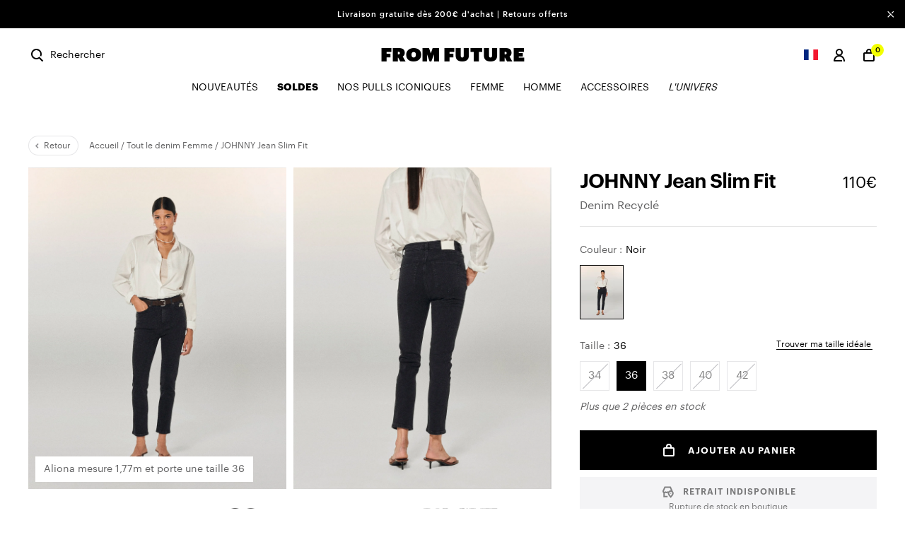

--- FILE ---
content_type: text/html; charset=utf-8
request_url: https://www.fromfuture.com/products/johnny-s22-femme-noir?variant=6714003423315
body_size: 57203
content:
<!doctype html>
<html class="no-js" lang="fr">
<head>
  <link rel='preconnect dns-prefetch' href='https://api.config-security.com/' crossorigin />
  <link rel='preconnect dns-prefetch' href='https://conf.config-security.com/' crossorigin />
  <link rel='preconnect dns-prefetch' href='https://whale.camera/' crossorigin />
  <script>
    /* >> TriplePixel :: start*/
    window.TriplePixelData={TripleName:"fromfuture-store.myshopify.com",ver:"2.12",plat:"SHOPIFY",isHeadless:false},function(W,H,A,L,E,_,B,N){function O(U,T,P,H,R){void 0===R&&(R=!1),H=new XMLHttpRequest,P?(H.open("POST",U,!0),H.setRequestHeader("Content-Type","text/plain")):H.open("GET",U,!0),H.send(JSON.stringify(P||{})),H.onreadystatechange=function(){4===H.readyState&&200===H.status?(R=H.responseText,U.includes(".txt")?eval(R):P||(N[B]=R)):(299<H.status||H.status<200)&&T&&!R&&(R=!0,O(U,T-1,P))}}if(N=window,!N[H+"sn"]){N[H+"sn"]=1,L=function(){return Date.now().toString(36)+"_"+Math.random().toString(36)};try{A.setItem(H,1+(0|A.getItem(H)||0)),(E=JSON.parse(A.getItem(H+"U")||"[]")).push({u:location.href,r:document.referrer,t:Date.now(),id:L()}),A.setItem(H+"U",JSON.stringify(E))}catch(e){}var i,m,p;A.getItem('"!nC`')||(_=A,A=N,A[H]||(E=A[H]=function(t,e,a){return void 0===a&&(a=[]),"State"==t?E.s:(W=L(),(E._q=E._q||[]).push([W,t,e].concat(a)),W)},E.s="Installed",E._q=[],E.ch=W,B="configSecurityConfModel",N[B]=1,O("https://conf.config-security.com/model",5),i=L(),m=A[atob("c2NyZWVu")],_.setItem("di_pmt_wt",i),p={id:i,action:"profile",avatar:_.getItem("auth-security_rand_salt_"),time:m[atob("d2lkdGg=")]+":"+m[atob("aGVpZ2h0")],host:A.TriplePixelData.TripleName,plat:A.TriplePixelData.plat,url:window.location.href,ref:document.referrer,ver:A.TriplePixelData.ver},O("https://api.config-security.com/event",5,p),O("https://whale.camera/live/dot.txt",5)))}}("","TriplePixel",localStorage);
    /* << TriplePixel :: end*/
  </script><script src="https://cdn.ablyft.com/s/25535208.js" async></script><script>dataLayer = [{
      'user_id': 'undefined',
      'client_type': 'null',
      'user_status': 'Not connected',
      'platform environment': "Production",
      'brand': 'From Future',
      'country_version': 'FR',
      'page_template': "Product page",
      'category_1': "E-shop",
      'category_2': "Women",
      'category_3': "null",
      'category_4': (sessionStorage.getItem('ff-gtm-category_4') || 'null'),
      'email': 'null',
      'email_hashed': 'null',
      'gender': 'null',
      'dob': 'null',
      'last_name': 'null',
      'last_name_hashed': 'null',
      'first_name': 'null',
      'first_name_hashed': 'null',
      'phone_number': 'null',
      'phone_number_hashed': 'null',
      'city': 'null',
      'city_hashed': 'null',
      'state': 'null',
      'state_hashed': 'null',
      'zip_code': 'null',
      'zip_code_hashed': 'null',
      'country': 'null',
      'country_hashed': 'null'
    }];</script><!-- Google Tag Manager -->
  <script>(function(w,d,s,l,i){w[l]=w[l]||[];w[l].push({'gtm.start':
  new Date().getTime(),event:'gtm.js'});var f=d.getElementsByTagName(s)[0],
  j=d.createElement(s),dl=l!='dataLayer'?'&l='+l:'';j.async=true;j.src=
  'https://www.googletagmanager.com/gtm.js?id='+i+dl;f.parentNode.insertBefore(j,f);
  })(window,document,'script','dataLayer',"GTM-MXDQSCG");</script>

  <script>
    function pushDL(dlObj) {
      window.dataLayer = window.dataLayer || [];
      window.dataLayer.push(dlObj);
    }
  </script><script>

    let productInfo = {"item_id": "2202WJE00832-1000-36#69263",
    "item_group_id": 6714003423315,
    
    "item_name": "JOHNNY Jean Slim Fit",
    "item_category": "Women",
    "item_category2": "null",
    "item_category3": "Denim Recyclé",
    "item_category4": "JOHNNY",
    "item_category5": "Slim",
    "item_brand": "From Future",
    "price": "110.00",
    "item_stock_status": "Stock",
    "item_discount_ratio": "null",
    "item_threads": "null",
    "item_season": "S22",
    
      "item_size": "36",
      "item_variant": "Noir",
      "item_size_range": "1",
      "item_pictures": "6",
      "item_deal": "null",
    
    
    
    
      "item_photo_type": "Dressed"
    
  };
    delete productInfo.index;

    /*if (sessionStorage.getItem('ff-gtm-category_3')) {
      productInfo['item_category2'] = sessionStorage.getItem('ff-gtm-category_3');
    }*/

    if (sessionStorage.getItem('ff-'+productInfo.item_id)) {
      productInfo['item_list_name'] = sessionStorage.getItem('ff-'+productInfo.item_id);
    }window.pushDL({
        event: 'view_item',
        ecommerce: {
          items: [productInfo]
        }
      });</script><!-- Anti-flicker --><script async>
  (function(a,s,y,n,c,h,i,d,e){s.className+=' '+y;h.start=1*new Date;
h.end=i=function(){s.className=s.className.replace(RegExp(' ?'+y),'')};
(a[n]=a[n]||[]).hide=h;setTimeout(function(){i();h.end=null},c);h.timeout=c;
})(window,document.documentElement,'async-hide','dataLayer',2000,
{'OPT-MKVRV3Q':true});
</script><!-- End Anti-flicker --><meta charset="utf-8">
  <meta http-equiv="X-UA-Compatible" content="IE=edge,chrome=1">
  <meta name="viewport"
        content="width=device-width, initial-scale=1.0, height=device-height, minimum-scale=1.0, user-scalable=no">
  <meta name="google-site-verification" content="wXHCJAztdrsB2PzcrjrifXTr1kXOeoNHyegqnFze8bQ" />

<!-- SEO - All in One -->

 
    <meta name="robots" content="index"> 
    <meta name="robots" content="follow">

 


<script type="application/ld+json">
{
  "@context": "http://www.schema.org",
  "@type": "Store","name": "FROM FUTURE","url": "https://www.fromfuture.com","description": "Sublimez votre style avec nos pulls cachemire colorés et nos matières d'exception. Un vestiaire complet homme et femme à porter saison après saison.","priceRange":"0-500"
,"telephone": "0146510850","address": {
    "@type": "PostalAddress","streetAddress": "150 rue Gallieni","addressLocality": "Boulogne-Billancourt","addressRegion": "","postalCode": "92100","addressCountry": "France"},"geo": {
    "@type": "GeoCoordinates",
    "latitude": "48.8363329",
    "longitude": "2.2350443"
  }}
</script> 
  <script type="application/ld+json">
{
   "@context": "http://schema.org",
   "@type": "WebSite",
   "url": "https://www.fromfuture.com/",
   "potentialAction": {
     "@type": "SearchAction",
     "target": "https://www.fromfuture.com/search?q={search_term_string}",
     "query-input": "required name=search_term_string"
   }
}
</script>
 
<!-- End - SEO - All in One --><title>
    JOHNNY Jean Slim Fit &ndash; FROM FUTURE
  </title><link rel="canonical" href="https://www.fromfuture.com/products/johnny-s22-femme-noir"><link rel="shortcut icon" href="//www.fromfuture.com/cdn/shop/files/pp_ff_1403b731-f4c2-48d4-bc62-7238802e8b8d_32x32.png?v=1699959331" type="image/png"><script>
    customElements.define('test-el', class TestEl extends HTMLDivElement {}, { extends: 'div' });
    if (!(document.createElement('div', {is: 'test-el'}).constructor.name === 'TestEl')) {
      import('//www.fromfuture.com/cdn/shop/t/24/assets/vendor-custom-element-polyfill.js?v=92741402428424720961655133219');
    }
  </script>

  <link rel="preconnect" href="https://cdn.shopify.com">
  <link rel="dns-prefetch" href="https://www.google-analytics.com">
  <link rel="preload" as="style" href="//www.fromfuture.com/cdn/shop/t/24/assets/theme.min.css?v=174324088285256423921751276969">
  <link rel="preload" as="script" href="//www.fromfuture.com/cdn/shop/t/24/assets/libs.min.js?v=161902344915642605801714034665">
  <link rel="preload" as="script" href="//www.fromfuture.com/cdn/shop/t/24/assets/script.min.js?v=133940554753970610631768821459">
<link rel="preload" fetchpriority="high" as="image" href="//www.fromfuture.com/cdn/shop/files/2202WJE00832-1000-11_c749c93c-bc52-496d-b400-c29a0bca6ff5_300x.jpg?v=1722506480" type="image/jpg"><link rel="preload" fetchpriority="high" as="image" href="//www.fromfuture.com/cdn/shop/files/2202WJE00832-1000-11_c749c93c-bc52-496d-b400-c29a0bca6ff5_400x.jpg?v=1722506480" type="image/jpg"><link rel="preload" fetchpriority="high" as="image" href="//www.fromfuture.com/cdn/shop/files/2202WJE00832-1000-11_c749c93c-bc52-496d-b400-c29a0bca6ff5_600x.jpg?v=1722506480" type="image/jpg"><link rel="preload" fetchpriority="high" as="image" href="//www.fromfuture.com/cdn/shop/files/2202WJE00832-1000-11_c749c93c-bc52-496d-b400-c29a0bca6ff5_800x.jpg?v=1722506480" type="image/jpg"><link rel="preload" fetchpriority="high" as="image" href="//www.fromfuture.com/cdn/shop/files/2202WJE00832-1000-11_c749c93c-bc52-496d-b400-c29a0bca6ff5_1200x.jpg?v=1722506480" type="image/jpg"><link rel="preload" fetchpriority="high" as="image" href="//www.fromfuture.com/cdn/shop/files/2202WJE00832-1000-11_c749c93c-bc52-496d-b400-c29a0bca6ff5_1500x.jpg?v=1722506480" type="image/jpg">
<link rel="preload" fetchpriority="high" as="image" href="//www.fromfuture.com/cdn/shop/files/2202WJE00832-1000-12_14175b60-4241-4413-b797-eb710bb12d87_300x.jpg?v=1722506480" type="image/jpg"><link rel="preload" fetchpriority="high" as="image" href="//www.fromfuture.com/cdn/shop/files/2202WJE00832-1000-12_14175b60-4241-4413-b797-eb710bb12d87_400x.jpg?v=1722506480" type="image/jpg"><link rel="preload" fetchpriority="high" as="image" href="//www.fromfuture.com/cdn/shop/files/2202WJE00832-1000-12_14175b60-4241-4413-b797-eb710bb12d87_600x.jpg?v=1722506480" type="image/jpg"><link rel="preload" fetchpriority="high" as="image" href="//www.fromfuture.com/cdn/shop/files/2202WJE00832-1000-12_14175b60-4241-4413-b797-eb710bb12d87_800x.jpg?v=1722506480" type="image/jpg"><link rel="preload" fetchpriority="high" as="image" href="//www.fromfuture.com/cdn/shop/files/2202WJE00832-1000-12_14175b60-4241-4413-b797-eb710bb12d87_1200x.jpg?v=1722506480" type="image/jpg"><link rel="preload" fetchpriority="high" as="image" href="//www.fromfuture.com/cdn/shop/files/2202WJE00832-1000-12_14175b60-4241-4413-b797-eb710bb12d87_1500x.jpg?v=1722506480" type="image/jpg">
<link rel="preload" fetchpriority="high" as="image" href="//www.fromfuture.com/cdn/shop/files/2202WJE00832-1000-13_0f4650ea-2161-4e35-be96-da4502308bf0_1200x.jpg?v=1722506480" type="image/jpg"><link rel="preload" fetchpriority="high" as="image" href="//www.fromfuture.com/cdn/shop/files/2202WJE00832-1000-13_0f4650ea-2161-4e35-be96-da4502308bf0_1500x.jpg?v=1722506480" type="image/jpg">
<link rel="preload" fetchpriority="high" as="image" href="//www.fromfuture.com/cdn/shop/files/2202WJE00832-1000-14_b5a4e66f-8415-4cf9-9ec4-77f59b18d960_1200x.jpg?v=1722506480" type="image/jpg"><link rel="preload" fetchpriority="high" as="image" href="//www.fromfuture.com/cdn/shop/files/2202WJE00832-1000-14_b5a4e66f-8415-4cf9-9ec4-77f59b18d960_1500x.jpg?v=1722506480" type="image/jpg">
<meta property="og:site_name" content="FROM FUTURE">
<meta property="og:url" content="https://www.fromfuture.com/products/johnny-s22-femme-noir">
<meta property="og:title" content="JOHNNY Jean Slim Fit">
<meta property="og:type" content="product">
<meta property="og:description" content="Sublimez votre style avec nos pulls cachemire colorés et nos matières d'exception. Un vestiaire complet homme et femme à porter saison après saison."><meta property="og:price:amount" content="110,00">
  <meta property="og:price:currency" content="EUR"><meta property="og:image" content="http://www.fromfuture.com/cdn/shop/files/2202WJE00832-1000-11_c749c93c-bc52-496d-b400-c29a0bca6ff5_1024x1024.jpg?v=1722506480"><meta property="og:image" content="http://www.fromfuture.com/cdn/shop/files/2202WJE00832-1000-12_14175b60-4241-4413-b797-eb710bb12d87_1024x1024.jpg?v=1722506480"><meta property="og:image" content="http://www.fromfuture.com/cdn/shop/files/2202WJE00832-1000-13_0f4650ea-2161-4e35-be96-da4502308bf0_1024x1024.jpg?v=1722506480">
<meta property="og:image:secure_url" content="https://www.fromfuture.com/cdn/shop/files/2202WJE00832-1000-11_c749c93c-bc52-496d-b400-c29a0bca6ff5_1024x1024.jpg?v=1722506480"><meta property="og:image:secure_url" content="https://www.fromfuture.com/cdn/shop/files/2202WJE00832-1000-12_14175b60-4241-4413-b797-eb710bb12d87_1024x1024.jpg?v=1722506480"><meta property="og:image:secure_url" content="https://www.fromfuture.com/cdn/shop/files/2202WJE00832-1000-13_0f4650ea-2161-4e35-be96-da4502308bf0_1024x1024.jpg?v=1722506480">

<meta name="twitter:site" content="@">
<meta name="twitter:card" content="summary_large_image">
<meta name="twitter:title" content="JOHNNY Jean Slim Fit">
<meta name="twitter:description" content="Sublimez votre style avec nos pulls cachemire colorés et nos matières d'exception. Un vestiaire complet homme et femme à porter saison après saison.">
<script>window.performance && window.performance.mark && window.performance.mark('shopify.content_for_header.start');</script><meta name="google-site-verification" content="ilmWC54NP9F_07QYd5-nUOXigUcZ6YFOI38m3DryTPA">
<meta name="google-site-verification" content="uEIPpQdpA7KcVhqGy288nwa9bCvlhOe1E_gu_4v3_D8">
<meta id="shopify-digital-wallet" name="shopify-digital-wallet" content="/10422124601/digital_wallets/dialog">
<meta name="shopify-checkout-api-token" content="a38fc203b2c46cd6cb750829a76e395d">
<meta id="in-context-paypal-metadata" data-shop-id="10422124601" data-venmo-supported="false" data-environment="production" data-locale="fr_FR" data-paypal-v4="true" data-currency="EUR">
<link rel="alternate" hreflang="x-default" href="https://www.fromfuture.com/products/johnny-s22-femme-noir">
<link rel="alternate" hreflang="de-DE" href="https://de.fromfuture.com/products/johnny-s22-femme-noir">
<link rel="alternate" hreflang="en-BE" href="https://en.fromfuture.com/products/johnny-jean-slim-fit-s22-woman-black">
<link rel="alternate" hreflang="en-CY" href="https://en.fromfuture.com/products/johnny-jean-slim-fit-s22-woman-black">
<link rel="alternate" hreflang="en-EE" href="https://en.fromfuture.com/products/johnny-jean-slim-fit-s22-woman-black">
<link rel="alternate" hreflang="en-FI" href="https://en.fromfuture.com/products/johnny-jean-slim-fit-s22-woman-black">
<link rel="alternate" hreflang="en-GR" href="https://en.fromfuture.com/products/johnny-jean-slim-fit-s22-woman-black">
<link rel="alternate" hreflang="en-HR" href="https://en.fromfuture.com/products/johnny-jean-slim-fit-s22-woman-black">
<link rel="alternate" hreflang="en-IE" href="https://en.fromfuture.com/products/johnny-jean-slim-fit-s22-woman-black">
<link rel="alternate" hreflang="en-LT" href="https://en.fromfuture.com/products/johnny-jean-slim-fit-s22-woman-black">
<link rel="alternate" hreflang="en-LU" href="https://en.fromfuture.com/products/johnny-jean-slim-fit-s22-woman-black">
<link rel="alternate" hreflang="en-LV" href="https://en.fromfuture.com/products/johnny-jean-slim-fit-s22-woman-black">
<link rel="alternate" hreflang="en-MC" href="https://en.fromfuture.com/products/johnny-jean-slim-fit-s22-woman-black">
<link rel="alternate" hreflang="en-ME" href="https://en.fromfuture.com/products/johnny-jean-slim-fit-s22-woman-black">
<link rel="alternate" hreflang="en-MT" href="https://en.fromfuture.com/products/johnny-jean-slim-fit-s22-woman-black">
<link rel="alternate" hreflang="en-PT" href="https://en.fromfuture.com/products/johnny-jean-slim-fit-s22-woman-black">
<link rel="alternate" hreflang="en-SI" href="https://en.fromfuture.com/products/johnny-jean-slim-fit-s22-woman-black">
<link rel="alternate" hreflang="en-SK" href="https://en.fromfuture.com/products/johnny-jean-slim-fit-s22-woman-black">
<link rel="alternate" hreflang="it-IT" href="https://it.fromfuture.com/products/johnny-s22-femme-noir">
<link rel="alternate" hreflang="fr-FR" href="https://www.fromfuture.com/products/johnny-s22-femme-noir">
<link rel="alternate" type="application/json+oembed" href="https://www.fromfuture.com/products/johnny-s22-femme-noir.oembed">
<script async="async" src="/checkouts/internal/preloads.js?locale=fr-FR"></script>
<script id="shopify-features" type="application/json">{"accessToken":"a38fc203b2c46cd6cb750829a76e395d","betas":["rich-media-storefront-analytics"],"domain":"www.fromfuture.com","predictiveSearch":true,"shopId":10422124601,"locale":"fr"}</script>
<script>var Shopify = Shopify || {};
Shopify.shop = "fromfuture-store.myshopify.com";
Shopify.locale = "fr";
Shopify.currency = {"active":"EUR","rate":"1.0"};
Shopify.country = "FR";
Shopify.theme = {"name":"Ete 2021 - Navigation - Theme Maestrooo-preWPD","id":120163860563,"schema_name":"From Future","schema_version":"1.0.0","theme_store_id":null,"role":"main"};
Shopify.theme.handle = "null";
Shopify.theme.style = {"id":null,"handle":null};
Shopify.cdnHost = "www.fromfuture.com/cdn";
Shopify.routes = Shopify.routes || {};
Shopify.routes.root = "/";</script>
<script type="module">!function(o){(o.Shopify=o.Shopify||{}).modules=!0}(window);</script>
<script>!function(o){function n(){var o=[];function n(){o.push(Array.prototype.slice.apply(arguments))}return n.q=o,n}var t=o.Shopify=o.Shopify||{};t.loadFeatures=n(),t.autoloadFeatures=n()}(window);</script>
<script id="shop-js-analytics" type="application/json">{"pageType":"product"}</script>
<script defer="defer" async type="module" src="//www.fromfuture.com/cdn/shopifycloud/shop-js/modules/v2/client.init-shop-cart-sync_Lpn8ZOi5.fr.esm.js"></script>
<script defer="defer" async type="module" src="//www.fromfuture.com/cdn/shopifycloud/shop-js/modules/v2/chunk.common_X4Hu3kma.esm.js"></script>
<script defer="defer" async type="module" src="//www.fromfuture.com/cdn/shopifycloud/shop-js/modules/v2/chunk.modal_BV0V5IrV.esm.js"></script>
<script type="module">
  await import("//www.fromfuture.com/cdn/shopifycloud/shop-js/modules/v2/client.init-shop-cart-sync_Lpn8ZOi5.fr.esm.js");
await import("//www.fromfuture.com/cdn/shopifycloud/shop-js/modules/v2/chunk.common_X4Hu3kma.esm.js");
await import("//www.fromfuture.com/cdn/shopifycloud/shop-js/modules/v2/chunk.modal_BV0V5IrV.esm.js");

  window.Shopify.SignInWithShop?.initShopCartSync?.({"fedCMEnabled":true,"windoidEnabled":true});

</script>
<script>(function() {
  var isLoaded = false;
  function asyncLoad() {
    if (isLoaded) return;
    isLoaded = true;
    var urls = ["https:\/\/config.gorgias.chat\/bundle-loader\/01GYCCTA3Z8N96DDX2BE944VK5?source=shopify1click\u0026shop=fromfuture-store.myshopify.com","https:\/\/bigblueprod-fast-tags.web.app\/shopify\/main.js?shop=fromfuture-store.myshopify.com#eyJhbGciOiJFUzI1NiIsImtpZCI6InExZHNwamdqdGUiLCJ0eXAiOiJKV1QifQ.eyJleHAiOjE3NzAxNDU3MTcsImlzcyI6Imh0dHBzOi8vY2hlY2tvdXQtYXBpLmJp","https:\/\/bigblueprod-fast-tags.web.app\/shopify\/2.js?shop=fromfuture-store.myshopify.com#Z2JsdWUuY28vIiwic3ViIjoic19mcm9mMDAwMSJ9.vZGXrZHL7makN7YOSJ6XvWXTmVo3GVK3cfWWTaq0gBZkbNGeIzKltuycgOLEZE4J9mdzO-rvRrOVr8ElVh2oqA","https:\/\/public.9gtb.com\/loader.js?g_cvt_id=c7e03dc1-8994-488d-bf34-e346b66baa6c\u0026shop=fromfuture-store.myshopify.com"];
    for (var i = 0; i < urls.length; i++) {
      var s = document.createElement('script');
      s.type = 'text/javascript';
      s.async = true;
      s.src = urls[i];
      var x = document.getElementsByTagName('script')[0];
      x.parentNode.insertBefore(s, x);
    }
  };
  if(window.attachEvent) {
    window.attachEvent('onload', asyncLoad);
  } else {
    window.addEventListener('load', asyncLoad, false);
  }
})();</script>
<script id="__st">var __st={"a":10422124601,"offset":3600,"reqid":"041d3961-55a6-42d0-841e-373d6a5e52df-1769908581","pageurl":"www.fromfuture.com\/products\/johnny-s22-femme-noir?variant=6714003423315","u":"05fd4e0bb6b9","p":"product","rtyp":"product","rid":6714003423315};</script>
<script>window.ShopifyPaypalV4VisibilityTracking = true;</script>
<script id="captcha-bootstrap">!function(){'use strict';const t='contact',e='account',n='new_comment',o=[[t,t],['blogs',n],['comments',n],[t,'customer']],c=[[e,'customer_login'],[e,'guest_login'],[e,'recover_customer_password'],[e,'create_customer']],r=t=>t.map((([t,e])=>`form[action*='/${t}']:not([data-nocaptcha='true']) input[name='form_type'][value='${e}']`)).join(','),a=t=>()=>t?[...document.querySelectorAll(t)].map((t=>t.form)):[];function s(){const t=[...o],e=r(t);return a(e)}const i='password',u='form_key',d=['recaptcha-v3-token','g-recaptcha-response','h-captcha-response',i],f=()=>{try{return window.sessionStorage}catch{return}},m='__shopify_v',_=t=>t.elements[u];function p(t,e,n=!1){try{const o=window.sessionStorage,c=JSON.parse(o.getItem(e)),{data:r}=function(t){const{data:e,action:n}=t;return t[m]||n?{data:e,action:n}:{data:t,action:n}}(c);for(const[e,n]of Object.entries(r))t.elements[e]&&(t.elements[e].value=n);n&&o.removeItem(e)}catch(o){console.error('form repopulation failed',{error:o})}}const l='form_type',E='cptcha';function T(t){t.dataset[E]=!0}const w=window,h=w.document,L='Shopify',v='ce_forms',y='captcha';let A=!1;((t,e)=>{const n=(g='f06e6c50-85a8-45c8-87d0-21a2b65856fe',I='https://cdn.shopify.com/shopifycloud/storefront-forms-hcaptcha/ce_storefront_forms_captcha_hcaptcha.v1.5.2.iife.js',D={infoText:'Protégé par hCaptcha',privacyText:'Confidentialité',termsText:'Conditions'},(t,e,n)=>{const o=w[L][v],c=o.bindForm;if(c)return c(t,g,e,D).then(n);var r;o.q.push([[t,g,e,D],n]),r=I,A||(h.body.append(Object.assign(h.createElement('script'),{id:'captcha-provider',async:!0,src:r})),A=!0)});var g,I,D;w[L]=w[L]||{},w[L][v]=w[L][v]||{},w[L][v].q=[],w[L][y]=w[L][y]||{},w[L][y].protect=function(t,e){n(t,void 0,e),T(t)},Object.freeze(w[L][y]),function(t,e,n,w,h,L){const[v,y,A,g]=function(t,e,n){const i=e?o:[],u=t?c:[],d=[...i,...u],f=r(d),m=r(i),_=r(d.filter((([t,e])=>n.includes(e))));return[a(f),a(m),a(_),s()]}(w,h,L),I=t=>{const e=t.target;return e instanceof HTMLFormElement?e:e&&e.form},D=t=>v().includes(t);t.addEventListener('submit',(t=>{const e=I(t);if(!e)return;const n=D(e)&&!e.dataset.hcaptchaBound&&!e.dataset.recaptchaBound,o=_(e),c=g().includes(e)&&(!o||!o.value);(n||c)&&t.preventDefault(),c&&!n&&(function(t){try{if(!f())return;!function(t){const e=f();if(!e)return;const n=_(t);if(!n)return;const o=n.value;o&&e.removeItem(o)}(t);const e=Array.from(Array(32),(()=>Math.random().toString(36)[2])).join('');!function(t,e){_(t)||t.append(Object.assign(document.createElement('input'),{type:'hidden',name:u})),t.elements[u].value=e}(t,e),function(t,e){const n=f();if(!n)return;const o=[...t.querySelectorAll(`input[type='${i}']`)].map((({name:t})=>t)),c=[...d,...o],r={};for(const[a,s]of new FormData(t).entries())c.includes(a)||(r[a]=s);n.setItem(e,JSON.stringify({[m]:1,action:t.action,data:r}))}(t,e)}catch(e){console.error('failed to persist form',e)}}(e),e.submit())}));const S=(t,e)=>{t&&!t.dataset[E]&&(n(t,e.some((e=>e===t))),T(t))};for(const o of['focusin','change'])t.addEventListener(o,(t=>{const e=I(t);D(e)&&S(e,y())}));const B=e.get('form_key'),M=e.get(l),P=B&&M;t.addEventListener('DOMContentLoaded',(()=>{const t=y();if(P)for(const e of t)e.elements[l].value===M&&p(e,B);[...new Set([...A(),...v().filter((t=>'true'===t.dataset.shopifyCaptcha))])].forEach((e=>S(e,t)))}))}(h,new URLSearchParams(w.location.search),n,t,e,['guest_login'])})(!0,!1)}();</script>
<script integrity="sha256-4kQ18oKyAcykRKYeNunJcIwy7WH5gtpwJnB7kiuLZ1E=" data-source-attribution="shopify.loadfeatures" defer="defer" src="//www.fromfuture.com/cdn/shopifycloud/storefront/assets/storefront/load_feature-a0a9edcb.js" crossorigin="anonymous"></script>
<script data-source-attribution="shopify.dynamic_checkout.dynamic.init">var Shopify=Shopify||{};Shopify.PaymentButton=Shopify.PaymentButton||{isStorefrontPortableWallets:!0,init:function(){window.Shopify.PaymentButton.init=function(){};var t=document.createElement("script");t.src="https://www.fromfuture.com/cdn/shopifycloud/portable-wallets/latest/portable-wallets.fr.js",t.type="module",document.head.appendChild(t)}};
</script>
<script data-source-attribution="shopify.dynamic_checkout.buyer_consent">
  function portableWalletsHideBuyerConsent(e){var t=document.getElementById("shopify-buyer-consent"),n=document.getElementById("shopify-subscription-policy-button");t&&n&&(t.classList.add("hidden"),t.setAttribute("aria-hidden","true"),n.removeEventListener("click",e))}function portableWalletsShowBuyerConsent(e){var t=document.getElementById("shopify-buyer-consent"),n=document.getElementById("shopify-subscription-policy-button");t&&n&&(t.classList.remove("hidden"),t.removeAttribute("aria-hidden"),n.addEventListener("click",e))}window.Shopify?.PaymentButton&&(window.Shopify.PaymentButton.hideBuyerConsent=portableWalletsHideBuyerConsent,window.Shopify.PaymentButton.showBuyerConsent=portableWalletsShowBuyerConsent);
</script>
<script data-source-attribution="shopify.dynamic_checkout.cart.bootstrap">document.addEventListener("DOMContentLoaded",(function(){function t(){return document.querySelector("shopify-accelerated-checkout-cart, shopify-accelerated-checkout")}if(t())Shopify.PaymentButton.init();else{new MutationObserver((function(e,n){t()&&(Shopify.PaymentButton.init(),n.disconnect())})).observe(document.body,{childList:!0,subtree:!0})}}));
</script>
<link id="shopify-accelerated-checkout-styles" rel="stylesheet" media="screen" href="https://www.fromfuture.com/cdn/shopifycloud/portable-wallets/latest/accelerated-checkout-backwards-compat.css" crossorigin="anonymous">
<style id="shopify-accelerated-checkout-cart">
        #shopify-buyer-consent {
  margin-top: 1em;
  display: inline-block;
  width: 100%;
}

#shopify-buyer-consent.hidden {
  display: none;
}

#shopify-subscription-policy-button {
  background: none;
  border: none;
  padding: 0;
  text-decoration: underline;
  font-size: inherit;
  cursor: pointer;
}

#shopify-subscription-policy-button::before {
  box-shadow: none;
}

      </style>

<script>window.performance && window.performance.mark && window.performance.mark('shopify.content_for_header.end');</script>
<script>
  /* This allows to expose several variables to the global scope, to be used in scripts */
  window.theme = {

    /* global variables */
    template: "product.femme-denim",
    currentPage: 1,
    shopCurrency: "EUR",
    moneyFormat: "{{amount_with_comma_separator}}€",
    moneyWithCurrencyFormat: "€{{amount_with_comma_separator}} EUR",
    environment: "prod",

    /* collection variables */itemListName: null,
    collectionSortBy: null,
    quickShopActive: true,

    /* cart variables */
    calcShippingActive: false,
    totebagActive: false,
    totebagAmount: 1000,
    totebagProduct: "planche-de-stickers-h21-accessoires",
    totebagProductId: 47005086679374,
    giftBoxActive: "disable",
    giftBoxProductId: 49643912921422,

    /* scripts variables */
    snapchatActive: true,
    gtmActive: true,
    gtmEnv: "Production",
    nosto: {
      active: false
    },
    weglot: false,
    globalE: {
      active: false,
      currencySwitcher: true,
      geolocationPopin: true,
      store: "com"
    },

    /* routes */
    routes: {
      rootUrl: "\/",
      currentUrl: "\/products\/johnny-s22-femme-noir",
      pageType: "product"
    },

    /* domains variables */
    locales: {
      name: "français",
      code: "fr",
      primary: true,
      host: "www.fromfuture.com"
    },

    /* subdomains redirections variables */
    autoRedirect: false,
    domains: {
      fr: "fromfuture.com",
      en: "en.fromfuture.com",
      de: "de.fromfuture.com",
      it: "it.fromfuture.com",
      int: "fromfuture-int.com"
    },

    /* announcement bar variables */announcementHomeOnly: false,
    announcementAllSite: true

    /* product template variables */
    
      ,deliveryDelay: {
        active: true,
        hourLimit: "13.",
        deliveryNotAvailable: "Nous ne livrons pas encore en Russie",
        deliverySentenceBefore: "\u003cspan class='medium'\u003eCommandez avant 13h\u003c\/span\u003e pour être livré entre le \u003cspan data-date-start\u003e\u003c\/span\u003e et le \u003cspan data-date-end\u003e\u003c\/span\u003e",
        deliverySentenceAfter: "Livraison estimée entre le \u003cspan data-date-start\u003e\u003c\/span\u003e et le \u003cspan data-date-end\u003e\u003c\/span\u003e"
      },
      ksp: {
        popupContent: [
          {
            zones: ["DE"," IT"," BE"," ES"," LU"," NL"," IE"," PT"," AT"," NO"," BG"," CY"," HR"," DK"," EE"," FI"," GR"," HU"," LV"," LT"," MT"," PL"," CZ"," RO"," SK"," SI"," SE"],
            shipping: "\u003cp\u003eVers la France Métropolitaine : \u003c\/p\u003e\u003cp\u003e\u003cstrong\u003e* Livraison Mondial Relay:\u003c\/strong\u003e 2 à 3 jours ouvrés\u003c\/p\u003e\u003cp\u003e\u003cstrong\u003e* Livraison standard Colissimo\u003c\/strong\u003e \u003cstrong\u003e:\u003c\/strong\u003e 3 jours ouvrés\u003c\/p\u003e\u003cp\u003e\u003cstrong\u003e* Livraison express Chronopost\u003c\/strong\u003e \u003cstrong\u003e: \u003c\/strong\u003e24h ouvrées\u003ca href=\"https:\/\/www.fromfuture.com\/pages\/faq\" target=\"_blank\"\u003e\u003cspan style=\"text-decoration:underline\"\u003e\u003cbr\/\u003e\u003cbr\/\u003e\u003c\/span\u003e\u003c\/a\u003eVers un pays de l'union européenne :  \u003c\/p\u003e\u003cp\u003e\u003cstrong\u003e* Livraison Standard :\u003cbr\/\u003e\u003c\/strong\u003e- Allemagne, Italie, Belgique, Espagne, Luxembourg, Pays-bas : 3-4 jours ouvrés\u003c\/p\u003e\u003cp\u003e- Irlande, Portugal, Austriche, Norvège : 5-7 jours ouvrés\u003c\/p\u003e\u003cp\u003e- Autres pays UE : 8-9 jours ouvrés\u003c\/p\u003e\u003cp\u003e\u003cstrong\u003e* Livraison Express :\u003c\/strong\u003e\u003c\/p\u003e\u003cp\u003e- Allemagne, Italie, Belgique, Espagne, Luxembourg, Pays-bas : 2-3 jours ouvrés\u003c\/p\u003e\u003cp\u003e- Irlande, Portugal, Autriche, Norvège, Danemark, Suède, Finlande, Grèce, Roumanie : 3-5 jours ouvrés\u003c\/p\u003e\u003cp\u003e- Autres pays UE : 6-7 jours ouvrés\u003c\/p\u003e\u003cp\u003e\u003cstrong\u003e* Livraison Mondial Relay :\u003c\/strong\u003e\u003c\/p\u003e\u003cp\u003e- Belgique, Espagne, Luxembourg : 3-5 jours ouvrés \u003c\/p\u003e\u003cp\u003eRetrouvez tous les détails dans le checkout, une fois l'adresse de destination renseignée. Vous souhaitez connaitre les délais de livraison sur d'autres pays ? Cliquez \u003ca href=\"https:\/\/www.fromfuture.com\/pages\/faq\" target=\"_blank\"\u003e\u003cspan style=\"text-decoration:underline\"\u003eICI\u003c\/span\u003e\u003c\/a\u003e\u003c\/p\u003e",
            return: "\u003cp\u003e\u003cstrong\u003e* Retours par voie postale gratuits sous 14 jours \u003c\/strong\u003e\u003c\/p\u003e"
          },
          {
            zones: ['FR'],
            shipping: "\u003cp\u003eLes délais de livraison commencent à partir de l'expédition de la commande et non à partir du paiement. La préparation de votre commande peut varier de 24 à 48h en fonction de la période. En période promotionnelle, les temps de préparations peuvent être rallongés. \u003c\/p\u003e\u003cp\u003e\u003cbr\/\u003eVers la France Métropolitaine : \u003c\/p\u003e\u003cp\u003e\u003cstrong\u003e* Livraison Mondial Relay:\u003c\/strong\u003e 2 à 3 jours ouvrés\u003c\/p\u003e\u003cp\u003e\u003cstrong\u003e* Livraison standard Colissimo\u003c\/strong\u003e \u003cstrong\u003e:\u003c\/strong\u003e 3 jours ouvrés\u003c\/p\u003e\u003cp\u003e\u003cstrong\u003e* Livraison express Chronopost\u003c\/strong\u003e \u003cstrong\u003e: \u003c\/strong\u003e24h ouvrées\u003ca href=\"https:\/\/www.fromfuture.com\/pages\/faq\" target=\"_blank\"\u003e\u003cspan style=\"text-decoration:underline\"\u003e\u003cbr\/\u003e\u003cbr\/\u003e\u003c\/span\u003e\u003c\/a\u003eVers un pays de l'union européenne :  \u003c\/p\u003e\u003cp\u003e\u003cstrong\u003e* Livraison Standard :\u003cbr\/\u003e\u003c\/strong\u003e- Allemagne, Italie, Belgique, Espagne, Luxembourg, Pays-bas : 3-4 jours ouvrés\u003c\/p\u003e\u003cp\u003e- Irlande, Portugal, Austriche, Norvège : 5-7 jours ouvrés\u003c\/p\u003e\u003cp\u003e- Autres pays UE : 8-9 jours ouvrés\u003c\/p\u003e\u003cp\u003e\u003cstrong\u003e* Livraison Express :\u003c\/strong\u003e\u003c\/p\u003e\u003cp\u003e- Allemagne, Italie, Belgique, Espagne, Luxembourg, Pays-bas : 2-3 jours ouvrés\u003c\/p\u003e\u003cp\u003e- Irlande, Portugal, Autriche, Norvège, Danemark, Suède, Finlande, Grèce, Roumanie : 3-5 jours ouvrés\u003c\/p\u003e\u003cp\u003e- Autres pays UE : 6-7 jours ouvrés\u003c\/p\u003e\u003cp\u003e\u003cstrong\u003e* Livraison Mondial Relay :\u003c\/strong\u003e\u003c\/p\u003e\u003cp\u003e- Belgique, Espagne, Luxembourg : 3-5 jours ouvrés \u003c\/p\u003e\u003cp\u003eRetrouvez tous les détails dans le checkout, une fois l'adresse de destination renseignée. Vous souhaitez connaitre les délais de livraison sur d'autres pays ? Cliquez \u003ca href=\"https:\/\/www.fromfuture.com\/pages\/faq\" target=\"_blank\"\u003e\u003cspan style=\"text-decoration:underline\"\u003eICI\u003c\/span\u003e\u003c\/a\u003e\u003c\/p\u003e\u003cp\u003e\u003c\/p\u003e\u003cp\u003e\u003c\/p\u003e\u003cp\u003e\u003c\/p\u003e",
            return: "\u003cp\u003e\u003cstrong\u003e* Retours en magasin gratuits sous 14 jours: \u003c\/strong\u003eRetrouvez la liste de nos magasins \u003ca href=\"https:\/\/www.fromfuture.com\/pages\/boutiques-from-future\" target=\"_blank\" title=\"https:\/\/www.fromfuture.com\/pages\/boutiques-from-future\"\u003e\u003cspan style=\"text-decoration:underline\"\u003e\u003cstrong\u003eICI\u003c\/strong\u003e\u003c\/span\u003e\u003c\/a\u003e\u003c\/p\u003e\u003cp\u003e\u003cstrong\u003e* Retours par voie postale gratuits sous 14 jours :\u003c\/strong\u003e Remboursement ou échange via notre portail retour. \u003c\/p\u003e"
          }
        ],
        paymentMethods: {
          'FR': 'Carte bleue, Visa, Amex, Mastercard, Paypal, Scalapay',
          'AT': 'Paypal, Carte bleue, Visa, Amex, Mastercard, Klarna, SOFORT',
          'BE': 'Paypal, Bancontact, Belfius, KBC/CBC, Klarna, Carte bleue, Visa, Amex, Mastercard',
          'DE': 'Paypal, Klarna, SOFORT, Carte bleue, Visa, Amex, Mastercard',
          'NL': 'IDEAL, Paypal, Klarna, Carte bleue, Visa, Amex, Mastercard',
          'FI': 'Carte bleue, Visa, Amex, Mastercard, Paypal, Klarna',
          'PL': 'Carte bleue, Visa, Amex, Mastercard, Paypal, P24',
          'IT': 'Carte bleue, Visa, Amex, Mastercard, Paypal, Scalapay'
        },paymentInfo: {
          zones: ['FR', 'AT', 'BE', 'DE', 'NL', 'FI', 'IT'],
          text: 'Ou payez 3 fois <span data-due-price>36,67€</span> sans frais',
        }
      },

      locations: {
        buffer: 0,
        one: "boutique",
        other: "boutiques"
      },

      product: {
        klaviyo: {
          id: "KyNgj5",
          basePath: 'https://a.klaviyo.com/client/'
        },
        master: 'femmes'
      }
    

    
  };

</script><link rel="stylesheet" href="//www.fromfuture.com/cdn/shop/t/24/assets/theme.min.css?v=174324088285256423921751276969">


  <script type="application/ld+json">
  {
    "@context": "http://schema.org",
    "@type": "Organization", 
    "name": "FROM FUTURE", 
    "url": "https://www.fromfuture.com/",
    "logo": "//www.fromfuture.com/cdn/shop/files/2202WJE00832-1000-11_c749c93c-bc52-496d-b400-c29a0bca6ff5_2079x2598.jpg?v=1722506480", 
    "sameAs": [  
      "https://www.facebook.com/wearefromfuture",
      "https://www.instagram.com/wearefromfuture/"
    ]
  }
  </script>


  <script type="application/ld+json">
  {
    "@context": "http://schema.org",
    "@type": "Product",
    "name": "JOHNNY Jean Slim Fit (S22 \/ FEMME \/ Noir)",
    "image": [ 
      "https://www.fromfuture.com/cdn/shop/files/2202WJE00832-1000-11_c749c93c-bc52-496d-b400-c29a0bca6ff5_1024x1024.jpg?v=1722506480"
     ], 
    "description": "",
    "sku": "2202WJE00832-1000-36#69263",
    "brand": { 
      "@type": "Brand", 
      "name": "FROM FUTURE" 
    }, 
    "offers": {
      "@type": "Offer",
      "url": "https://www.fromfuture.com/products/johnny-s22-femme-noir",
      "priceCurrency": "EUR",
      "price": "110,00",
      "availability":"//schema.org/InStock"}
  }
  </script>

<!-- "snippets/judgeme_core.liquid" was not rendered, the associated app was uninstalled --><link rel="alternate" hreflang="x-default" href="https://en.fromfuture.com/products/johnny-s22-femme-noir"><script>(function(w,d,t,r,u){var f,n,i;w[u]=w[u]||[],f=function(){var o={ti:"134610430"};o.q=w[u],w[u]=new UET(o),w[u].push("pageLoad")},n=d.createElement(t),n.src=r,n.async=1,n.onload=n.onreadystatechange=function(){var s=this.readyState;s&&s!=="loaded"&&s!=="complete"||(f(),n.onload=n.onreadystatechange=null)},i=d.getElementsByTagName(t)[0],i.parentNode.insertBefore(n,i)})(window,document,"script","//bat.bing.com/bat.js","uetq");</script><!-- BEGIN app block: shopify://apps/microsoft-clarity/blocks/clarity_js/31c3d126-8116-4b4a-8ba1-baeda7c4aeea -->
<script type="text/javascript">
  (function (c, l, a, r, i, t, y) {
    c[a] = c[a] || function () { (c[a].q = c[a].q || []).push(arguments); };
    t = l.createElement(r); t.async = 1; t.src = "https://www.clarity.ms/tag/" + i + "?ref=shopify";
    y = l.getElementsByTagName(r)[0]; y.parentNode.insertBefore(t, y);

    c.Shopify.loadFeatures([{ name: "consent-tracking-api", version: "0.1" }], error => {
      if (error) {
        console.error("Error loading Shopify features:", error);
        return;
      }

      c[a]('consentv2', {
        ad_Storage: c.Shopify.customerPrivacy.marketingAllowed() ? "granted" : "denied",
        analytics_Storage: c.Shopify.customerPrivacy.analyticsProcessingAllowed() ? "granted" : "denied",
      });
    });

    l.addEventListener("visitorConsentCollected", function (e) {
      c[a]('consentv2', {
        ad_Storage: e.detail.marketingAllowed ? "granted" : "denied",
        analytics_Storage: e.detail.analyticsAllowed ? "granted" : "denied",
      });
    });
  })(window, document, "clarity", "script", "txaeisf68n");
</script>



<!-- END app block --><!-- BEGIN app block: shopify://apps/langshop/blocks/sdk/84899e01-2b29-42af-99d6-46d16daa2111 --><!-- BEGIN app snippet: config --><script type="text/javascript">
    /** Workaround for backward compatibility with old versions of localized themes */
    if (window.LangShopConfig && window.LangShopConfig.themeDynamics && window.LangShopConfig.themeDynamics.length) {
        themeDynamics = window.LangShopConfig.themeDynamics;
    } else {
        themeDynamics = [];
    }

    window.LangShopConfig = {
    "currentLanguage": "fr",
    "currentCurrency": "eur",
    "currentCountry": "FR",
    "shopifyLocales": [{"code":"fr","name":"français","endonym_name":"français","rootUrl":"\/"}    ],
    "shopifyCountries": [{"code":"DE","name":"Allemagne", "currency":"EUR"},{"code":"BE","name":"Belgique", "currency":"EUR"},{"code":"CY","name":"Chypre", "currency":"EUR"},{"code":"HR","name":"Croatie", "currency":"EUR"},{"code":"EE","name":"Estonie", "currency":"EUR"},{"code":"FI","name":"Finlande", "currency":"EUR"},{"code":"FR","name":"France", "currency":"EUR"},{"code":"GR","name":"Grèce", "currency":"EUR"},{"code":"IE","name":"Irlande", "currency":"EUR"},{"code":"IT","name":"Italie", "currency":"EUR"},{"code":"LV","name":"Lettonie", "currency":"EUR"},{"code":"LT","name":"Lituanie", "currency":"EUR"},{"code":"LU","name":"Luxembourg", "currency":"EUR"},{"code":"MT","name":"Malte", "currency":"EUR"},{"code":"MC","name":"Monaco", "currency":"EUR"},{"code":"ME","name":"Monténégro", "currency":"EUR"},{"code":"PT","name":"Portugal", "currency":"EUR"},{"code":"SK","name":"Slovaquie", "currency":"EUR"},{"code":"SI","name":"Slovénie", "currency":"EUR"}    ],
    "shopifyCurrencies": ["EUR"],
    "originalLanguage": {"code":"fr","alias":null,"title":"French","icon":null,"published":true,"active":false},
    "targetLanguages": [{"code":"de","alias":null,"title":"German","icon":null,"published":true,"active":true},{"code":"en","alias":null,"title":"English","icon":null,"published":true,"active":true},{"code":"it","alias":null,"title":"Italian","icon":null,"published":true,"active":true}],
    "languagesSwitchers": null,
    "defaultCurrency": {"code":"eur","title":"Euro","icon":null,"rate":0.9479,"formatWithCurrency":"€{{amount}} EUR","formatWithoutCurrency":"€{{amount}}"},
    "targetCurrencies": [],
    "currenciesSwitchers": [{"id":31305667,"title":null,"type":"dropdown","status":"admin-only","display":"all","position":"bottom-left","offset":"10px","shortTitles":false,"isolateStyles":true,"icons":"rounded","sprite":"flags","defaultStyles":true,"devices":{"mobile":{"visible":true,"minWidth":null,"maxWidth":{"value":480,"dimension":"px"}},"tablet":{"visible":true,"minWidth":{"value":481,"dimension":"px"},"maxWidth":{"value":1023,"dimension":"px"}},"desktop":{"visible":true,"minWidth":{"value":1024,"dimension":"px"},"maxWidth":null}},"styles":{"dropdown":{"activeContainer":{"padding":{"top":{"value":8,"dimension":"px"},"right":{"value":10,"dimension":"px"},"bottom":{"value":8,"dimension":"px"},"left":{"value":10,"dimension":"px"}},"background":"rgba(255,255,255,.95)","borderRadius":{"topLeft":{"value":0,"dimension":"px"},"topRight":{"value":0,"dimension":"px"},"bottomLeft":{"value":0,"dimension":"px"},"bottomRight":{"value":0,"dimension":"px"}},"borderTop":{"color":"rgba(224, 224, 224, 1)","style":"solid","width":{"value":1,"dimension":"px"}},"borderRight":{"color":"rgba(224, 224, 224, 1)","style":"solid","width":{"value":1,"dimension":"px"}},"borderBottom":{"color":"rgba(224, 224, 224, 1)","style":"solid","width":{"value":1,"dimension":"px"}},"borderLeft":{"color":"rgba(224, 224, 224, 1)","style":"solid","width":{"value":1,"dimension":"px"}}},"activeContainerHovered":null,"activeItem":{"fontSize":{"value":13,"dimension":"px"},"fontFamily":"Open Sans","color":"rgba(39, 46, 49, 1)"},"activeItemHovered":null,"activeItemIcon":{"offset":{"value":10,"dimension":"px"},"position":"left"},"dropdownContainer":{"animation":"sliding","background":"rgba(255,255,255,.95)","borderRadius":{"topLeft":{"value":0,"dimension":"px"},"topRight":{"value":0,"dimension":"px"},"bottomLeft":{"value":0,"dimension":"px"},"bottomRight":{"value":0,"dimension":"px"}},"borderTop":{"color":"rgba(224, 224, 224, 1)","style":"solid","width":{"value":1,"dimension":"px"}},"borderRight":{"color":"rgba(224, 224, 224, 1)","style":"solid","width":{"value":1,"dimension":"px"}},"borderBottom":{"color":"rgba(224, 224, 224, 1)","style":"solid","width":{"value":1,"dimension":"px"}},"borderLeft":{"color":"rgba(224, 224, 224, 1)","style":"solid","width":{"value":1,"dimension":"px"}},"padding":{"top":{"value":0,"dimension":"px"},"right":{"value":0,"dimension":"px"},"bottom":{"value":0,"dimension":"px"},"left":{"value":0,"dimension":"px"}}},"dropdownContainerHovered":null,"dropdownItem":{"padding":{"top":{"value":8,"dimension":"px"},"right":{"value":10,"dimension":"px"},"bottom":{"value":8,"dimension":"px"},"left":{"value":10,"dimension":"px"}},"fontSize":{"value":13,"dimension":"px"},"fontFamily":"Open Sans","color":"rgba(39, 46, 49, 1)"},"dropdownItemHovered":{"color":"rgba(27, 160, 227, 1)"},"dropdownItemIcon":{"position":"left","offset":{"value":10,"dimension":"px"}},"arrow":{"color":"rgba(39, 46, 49, 1)","position":"right","offset":{"value":20,"dimension":"px"},"size":{"value":6,"dimension":"px"}}},"inline":{"container":{"background":"rgba(255,255,255,.95)","borderRadius":{"topLeft":{"value":4,"dimension":"px"},"topRight":{"value":4,"dimension":"px"},"bottomLeft":{"value":4,"dimension":"px"},"bottomRight":{"value":4,"dimension":"px"}},"borderTop":{"color":"rgba(224, 224, 224, 1)","style":"solid","width":{"value":1,"dimension":"px"}},"borderRight":{"color":"rgba(224, 224, 224, 1)","style":"solid","width":{"value":1,"dimension":"px"}},"borderBottom":{"color":"rgba(224, 224, 224, 1)","style":"solid","width":{"value":1,"dimension":"px"}},"borderLeft":{"color":"rgba(224, 224, 224, 1)","style":"solid","width":{"value":1,"dimension":"px"}}},"containerHovered":null,"item":{"background":"transparent","padding":{"top":{"value":8,"dimension":"px"},"right":{"value":10,"dimension":"px"},"bottom":{"value":8,"dimension":"px"},"left":{"value":10,"dimension":"px"}},"fontSize":{"value":13,"dimension":"px"},"fontFamily":"Open Sans","color":"rgba(39, 46, 49, 1)"},"itemHovered":{"background":"rgba(245, 245, 245, 1)","color":"rgba(39, 46, 49, 1)"},"itemActive":{"background":"rgba(245, 245, 245, 1)","color":"rgba(27, 160, 227, 1)"},"itemIcon":{"position":"left","offset":{"value":10,"dimension":"px"}}},"ios":{"activeContainer":{"padding":{"top":{"value":0,"dimension":"px"},"right":{"value":0,"dimension":"px"},"bottom":{"value":0,"dimension":"px"},"left":{"value":0,"dimension":"px"}},"background":"rgba(255,255,255,.95)","borderRadius":{"topLeft":{"value":0,"dimension":"px"},"topRight":{"value":0,"dimension":"px"},"bottomLeft":{"value":0,"dimension":"px"},"bottomRight":{"value":0,"dimension":"px"}},"borderTop":{"color":"rgba(224, 224, 224, 1)","style":"solid","width":{"value":1,"dimension":"px"}},"borderRight":{"color":"rgba(224, 224, 224, 1)","style":"solid","width":{"value":1,"dimension":"px"}},"borderBottom":{"color":"rgba(224, 224, 224, 1)","style":"solid","width":{"value":1,"dimension":"px"}},"borderLeft":{"color":"rgba(224, 224, 224, 1)","style":"solid","width":{"value":1,"dimension":"px"}}},"activeContainerHovered":null,"activeItem":{"fontSize":{"value":13,"dimension":"px"},"fontFamily":"Open Sans","color":"rgba(39, 46, 49, 1)","padding":{"top":{"value":8,"dimension":"px"},"right":{"value":10,"dimension":"px"},"bottom":{"value":8,"dimension":"px"},"left":{"value":10,"dimension":"px"}}},"activeItemHovered":null,"activeItemIcon":{"position":"left","offset":{"value":10,"dimension":"px"}},"modalOverlay":{"background":"rgba(0, 0, 0, 0.7)"},"wheelButtonsContainer":{"background":"rgba(255, 255, 255, 1)","padding":{"top":{"value":8,"dimension":"px"},"right":{"value":10,"dimension":"px"},"bottom":{"value":8,"dimension":"px"},"left":{"value":10,"dimension":"px"}},"borderTop":{"color":"rgba(224, 224, 224, 1)","style":"solid","width":{"value":0,"dimension":"px"}},"borderRight":{"color":"rgba(224, 224, 224, 1)","style":"solid","width":{"value":0,"dimension":"px"}},"borderBottom":{"color":"rgba(224, 224, 224, 1)","style":"solid","width":{"value":1,"dimension":"px"}},"borderLeft":{"color":"rgba(224, 224, 224, 1)","style":"solid","width":{"value":0,"dimension":"px"}}},"wheelCloseButton":{"fontSize":{"value":14,"dimension":"px"},"fontFamily":"Open Sans","color":"rgba(39, 46, 49, 1)","fontWeight":"bold"},"wheelCloseButtonHover":null,"wheelSubmitButton":{"fontSize":{"value":14,"dimension":"px"},"fontFamily":"Open Sans","color":"rgba(39, 46, 49, 1)","fontWeight":"bold"},"wheelSubmitButtonHover":null,"wheelPanelContainer":{"background":"rgba(255, 255, 255, 1)"},"wheelLine":{"borderTop":{"color":"rgba(224, 224, 224, 1)","style":"solid","width":{"value":1,"dimension":"px"}},"borderRight":{"color":"rgba(224, 224, 224, 1)","style":"solid","width":{"value":0,"dimension":"px"}},"borderBottom":{"color":"rgba(224, 224, 224, 1)","style":"solid","width":{"value":1,"dimension":"px"}},"borderLeft":{"color":"rgba(224, 224, 224, 1)","style":"solid","width":{"value":0,"dimension":"px"}}},"wheelItem":{"background":"transparent","padding":{"top":{"value":8,"dimension":"px"},"right":{"value":10,"dimension":"px"},"bottom":{"value":8,"dimension":"px"},"left":{"value":10,"dimension":"px"}},"fontSize":{"value":13,"dimension":"px"},"fontFamily":"Open Sans","color":"rgba(39, 46, 49, 1)","justifyContent":"flex-start"},"wheelItemIcon":{"position":"left","offset":{"value":10,"dimension":"px"}}},"modal":{"activeContainer":{"padding":{"top":{"value":0,"dimension":"px"},"right":{"value":0,"dimension":"px"},"bottom":{"value":0,"dimension":"px"},"left":{"value":0,"dimension":"px"}},"background":"rgba(255,255,255,.95)","borderRadius":{"topLeft":{"value":0,"dimension":"px"},"topRight":{"value":0,"dimension":"px"},"bottomLeft":{"value":0,"dimension":"px"},"bottomRight":{"value":0,"dimension":"px"}},"borderTop":{"color":"rgba(224, 224, 224, 1)","style":"solid","width":{"value":1,"dimension":"px"}},"borderRight":{"color":"rgba(224, 224, 224, 1)","style":"solid","width":{"value":1,"dimension":"px"}},"borderBottom":{"color":"rgba(224, 224, 224, 1)","style":"solid","width":{"value":1,"dimension":"px"}},"borderLeft":{"color":"rgba(224, 224, 224, 1)","style":"solid","width":{"value":1,"dimension":"px"}}},"activeContainerHovered":null,"activeItem":{"fontSize":{"value":13,"dimension":"px"},"fontFamily":"Open Sans","color":"rgba(39, 46, 49, 1)","padding":{"top":{"value":8,"dimension":"px"},"right":{"value":10,"dimension":"px"},"bottom":{"value":8,"dimension":"px"},"left":{"value":10,"dimension":"px"}}},"activeItemHovered":null,"activeItemIcon":{"position":"left","offset":{"value":10,"dimension":"px"}},"modalOverlay":{"background":"rgba(0, 0, 0, 0.7)"},"modalContent":{"animation":"sliding-down","background":"rgba(255, 255, 255, 1)","maxHeight":{"value":80,"dimension":"vh"},"maxWidth":{"value":80,"dimension":"vw"},"width":{"value":320,"dimension":"px"}},"modalContentHover":null,"modalItem":{"reverseElements":true,"fontSize":{"value":11,"dimension":"px"},"fontFamily":"Open Sans","color":"rgba(102, 102, 102, 1)","textTransform":"uppercase","fontWeight":"bold","justifyContent":"space-between","letterSpacing":{"value":3,"dimension":"px"},"padding":{"top":{"value":20,"dimension":"px"},"right":{"value":26,"dimension":"px"},"bottom":{"value":20,"dimension":"px"},"left":{"value":26,"dimension":"px"}}},"modalItemIcon":{"offset":{"value":20,"dimension":"px"}},"modalItemRadio":{"size":{"value":20,"dimension":"px"},"offset":{"value":20,"dimension":"px"},"color":"rgba(193, 202, 202, 1)"},"modalItemHovered":{"background":"rgba(255, 103, 99, 0.5)","color":"rgba(254, 236, 233, 1)"},"modalItemHoveredRadio":{"size":{"value":20,"dimension":"px"},"offset":{"value":20,"dimension":"px"},"color":"rgba(254, 236, 233, 1)"},"modalActiveItem":{"fontSize":{"value":15,"dimension":"px"},"color":"rgba(254, 236, 233, 1)","background":"rgba(255, 103, 99, 1)"},"modalActiveItemRadio":{"size":{"value":24,"dimension":"px"},"offset":{"value":18,"dimension":"px"},"color":"rgba(255, 255, 255, 1)"},"modalActiveItemHovered":null,"modalActiveItemHoveredRadio":null},"select":{"container":{"background":"rgba(255,255,255, 1)","borderRadius":{"topLeft":{"value":4,"dimension":"px"},"topRight":{"value":4,"dimension":"px"},"bottomLeft":{"value":4,"dimension":"px"},"bottomRight":{"value":4,"dimension":"px"}},"borderTop":{"color":"rgba(204, 204, 204, 1)","style":"solid","width":{"value":1,"dimension":"px"}},"borderRight":{"color":"rgba(204, 204, 204, 1)","style":"solid","width":{"value":1,"dimension":"px"}},"borderBottom":{"color":"rgba(204, 204, 204, 1)","style":"solid","width":{"value":1,"dimension":"px"}},"borderLeft":{"color":"rgba(204, 204, 204, 1)","style":"solid","width":{"value":1,"dimension":"px"}}},"text":{"padding":{"top":{"value":5,"dimension":"px"},"right":{"value":8,"dimension":"px"},"bottom":{"value":5,"dimension":"px"},"left":{"value":8,"dimension":"px"}},"fontSize":{"value":13,"dimension":"px"},"fontFamily":"Open Sans","color":"rgba(39, 46, 49, 1)"}}}}],
    "languageDetection": "browser",
    "languagesCountries": [{"code":"fr","countries":["bj","bf","bi","cm","cf","td","km","cg","cd","ci","dj","gq","fr","gf","pf","tf","ga","gp","gn","ht","mg","ml","mq","mr","yt","mc","ma","nc","ne","re","bl","mf","pm","sn","tg","tn","vu","wf"]},{"code":"en","countries":["as","ai","ag","aw","au","bs","bh","bd","bb","bz","bm","bw","br","io","bn","kh","ca","ky","cx","cc","ck","cr","cy","dm","eg","et","fk","fj","gm","gh","gi","gr","gl","gd","gu","gg","gy","hk","in","id","ie","im","il","jm","je","jo","ke","ki","kr","kw","la","lb","ls","lr","ly","my","mv","mt","mh","mu","fm","ms","na","nr","np","an","nz","ni","ng","nu","nf","mp","om","pk","pw","pa","pg","ph","pn","pr","qa","rw","sh","kn","lc","vc","ws","sc","sl","sg","sb","so","za","gs","lk","sd","sr","sz","sy","tz","th","tl","tk","to","tt","tc","tv","ug","ua","ae","gb","us","um","vn","vg","vi","zm","zw","bq","ss","sx","cw"]},{"code":"it","countries":["va","it","sm"]},{"code":"de","countries":["ar","at","be","dk","de","is","li","lu","ch"]}],
    "languagesBrowsers": [{"code":"fr","browsers":["fr"]},{"code":"en","browsers":["en"]},{"code":"it","browsers":["it"]},{"code":"de","browsers":["de"]}],
    "currencyDetection": "language",
    "currenciesLanguages": null,
    "currenciesCountries": null,
    "recommendationAlert": {"type":"banner","status":"disabled","isolateStyles":true,"styles":{"banner":{"bannerContainer":{"position":"top","spacing":10,"borderTop":{"color":"rgba(0,0,0,0.2)","style":"solid","width":{"value":0,"dimension":"px"}},"borderRadius":{"topLeft":{"value":0,"dimension":"px"},"topRight":{"value":0,"dimension":"px"},"bottomLeft":{"value":0,"dimension":"px"},"bottomRight":{"value":0,"dimension":"px"}},"borderRight":{"color":"rgba(0,0,0,0.2)","style":"solid","width":{"value":0,"dimension":"px"}},"borderBottom":{"color":"rgba(0,0,0,0.2)","style":"solid","width":{"value":1,"dimension":"px"}},"borderLeft":{"color":"rgba(0,0,0,0.2)","style":"solid","width":{"value":0,"dimension":"px"}},"padding":{"top":{"value":15,"dimension":"px"},"right":{"value":20,"dimension":"px"},"bottom":{"value":15,"dimension":"px"},"left":{"value":20,"dimension":"px"}},"background":"rgba(255, 255, 255, 1)"},"bannerMessage":{"fontSize":{"value":16,"dimension":"px"},"fontFamily":"Open Sans","fontStyle":"normal","fontWeight":"normal","lineHeight":"1.5","color":"rgba(39, 46, 49, 1)"},"selectorContainer":{"background":"rgba(244,244,244, 1)","borderRadius":{"topLeft":{"value":2,"dimension":"px"},"topRight":{"value":2,"dimension":"px"},"bottomLeft":{"value":2,"dimension":"px"},"bottomRight":{"value":2,"dimension":"px"}},"borderTop":{"color":"rgba(204, 204, 204, 1)","style":"solid","width":{"value":0,"dimension":"px"}},"borderRight":{"color":"rgba(204, 204, 204, 1)","style":"solid","width":{"value":0,"dimension":"px"}},"borderBottom":{"color":"rgba(204, 204, 204, 1)","style":"solid","width":{"value":0,"dimension":"px"}},"borderLeft":{"color":"rgba(204, 204, 204, 1)","style":"solid","width":{"value":0,"dimension":"px"}}},"selectorContainerHovered":null,"selectorText":{"padding":{"top":{"value":8,"dimension":"px"},"right":{"value":8,"dimension":"px"},"bottom":{"value":8,"dimension":"px"},"left":{"value":8,"dimension":"px"}},"fontSize":{"value":16,"dimension":"px"},"fontFamily":"Open Sans","fontStyle":"normal","fontWeight":"normal","lineHeight":"1.5","color":"rgba(39, 46, 49, 1)"},"selectorTextHovered":null,"changeButton":{"borderTop":{"color":"transparent","style":"solid","width":{"value":0,"dimension":"px"}},"borderRight":{"color":"transparent","style":"solid","width":{"value":0,"dimension":"px"}},"borderBottom":{"color":"transparent","style":"solid","width":{"value":0,"dimension":"px"}},"borderLeft":{"color":"transparent","style":"solid","width":{"value":0,"dimension":"px"}},"fontSize":{"value":16,"dimension":"px"},"fontStyle":"normal","fontWeight":"normal","lineHeight":"1.5","borderRadius":{"topLeft":{"value":2,"dimension":"px"},"topRight":{"value":2,"dimension":"px"},"bottomLeft":{"value":2,"dimension":"px"},"bottomRight":{"value":2,"dimension":"px"}},"padding":{"top":{"value":8,"dimension":"px"},"right":{"value":8,"dimension":"px"},"bottom":{"value":8,"dimension":"px"},"left":{"value":8,"dimension":"px"}},"background":"rgba(0, 0, 0, 1)","color":"rgba(255, 255, 255, 1)"},"changeButtonHovered":null,"closeButton":{"alignSelf":"baseline","fontSize":{"value":16,"dimension":"px"},"color":"rgba(0, 0, 0, 1)"},"closeButtonHovered":null},"popup":{"popupContainer":{"maxWidth":{"value":30,"dimension":"rem"},"position":"bottom-left","spacing":10,"offset":{"value":1,"dimension":"em"},"borderTop":{"color":"rgba(0,0,0,0.2)","style":"solid","width":{"value":0,"dimension":"px"}},"borderRight":{"color":"rgba(0,0,0,0.2)","style":"solid","width":{"value":0,"dimension":"px"}},"borderBottom":{"color":"rgba(0,0,0,0.2)","style":"solid","width":{"value":1,"dimension":"px"}},"borderLeft":{"color":"rgba(0,0,0,0.2)","style":"solid","width":{"value":0,"dimension":"px"}},"borderRadius":{"topLeft":{"value":0,"dimension":"px"},"topRight":{"value":0,"dimension":"px"},"bottomLeft":{"value":0,"dimension":"px"},"bottomRight":{"value":0,"dimension":"px"}},"padding":{"top":{"value":15,"dimension":"px"},"right":{"value":20,"dimension":"px"},"bottom":{"value":15,"dimension":"px"},"left":{"value":20,"dimension":"px"}},"background":"rgba(255, 255, 255, 1)"},"popupMessage":{"fontSize":{"value":16,"dimension":"px"},"fontFamily":"Open Sans","fontStyle":"normal","fontWeight":"normal","lineHeight":"1.5","color":"rgba(39, 46, 49, 1)"},"selectorContainer":{"background":"rgba(244,244,244, 1)","borderRadius":{"topLeft":{"value":2,"dimension":"px"},"topRight":{"value":2,"dimension":"px"},"bottomLeft":{"value":2,"dimension":"px"},"bottomRight":{"value":2,"dimension":"px"}},"borderTop":{"color":"rgba(204, 204, 204, 1)","style":"solid","width":{"value":0,"dimension":"px"}},"borderRight":{"color":"rgba(204, 204, 204, 1)","style":"solid","width":{"value":0,"dimension":"px"}},"borderBottom":{"color":"rgba(204, 204, 204, 1)","style":"solid","width":{"value":0,"dimension":"px"}},"borderLeft":{"color":"rgba(204, 204, 204, 1)","style":"solid","width":{"value":0,"dimension":"px"}}},"selectorContainerHovered":null,"selectorText":{"padding":{"top":{"value":8,"dimension":"px"},"right":{"value":8,"dimension":"px"},"bottom":{"value":8,"dimension":"px"},"left":{"value":8,"dimension":"px"}},"fontSize":{"value":16,"dimension":"px"},"fontFamily":"Open Sans","fontStyle":"normal","fontWeight":"normal","lineHeight":"1.5","color":"rgba(39, 46, 49, 1)"},"selectorTextHovered":null,"changeButton":{"borderTop":{"color":"transparent","style":"solid","width":{"value":0,"dimension":"px"}},"borderRight":{"color":"transparent","style":"solid","width":{"value":0,"dimension":"px"}},"borderBottom":{"color":"transparent","style":"solid","width":{"value":0,"dimension":"px"}},"borderLeft":{"color":"transparent","style":"solid","width":{"value":0,"dimension":"px"}},"fontSize":{"value":16,"dimension":"px"},"fontStyle":"normal","fontWeight":"normal","lineHeight":"1.5","borderRadius":{"topLeft":{"value":2,"dimension":"px"},"topRight":{"value":2,"dimension":"px"},"bottomLeft":{"value":2,"dimension":"px"},"bottomRight":{"value":2,"dimension":"px"}},"padding":{"top":{"value":8,"dimension":"px"},"right":{"value":8,"dimension":"px"},"bottom":{"value":8,"dimension":"px"},"left":{"value":8,"dimension":"px"}},"background":"rgba(0, 0, 0, 1)","color":"rgba(255, 255, 255, 1)"},"changeButtonHovered":null,"closeButton":{"alignSelf":"baseline","fontSize":{"value":16,"dimension":"px"},"color":"rgba(0, 0, 0, 1)"},"closeButtonHovered":null}}},
    "thirdPartyApps": null,
    "currencyInQueryParam":true,
    "allowAutomaticRedirects":false,
    "storeMoneyFormat": "{{amount_with_comma_separator}}€",
    "storeMoneyWithCurrencyFormat": "€{{amount_with_comma_separator}} EUR",
    "themeDynamics": [    ],
    "themeDynamicsActive":false,
    "dynamicThemeDomObserverInterval": 0,
    "abilities":[{"id":1,"name":"use-analytics","expiresAt":null},{"id":2,"name":"use-agency-translation","expiresAt":null},{"id":3,"name":"use-free-translation","expiresAt":null},{"id":4,"name":"use-pro-translation","expiresAt":null},{"id":5,"name":"use-export-import","expiresAt":null},{"id":6,"name":"use-suggestions","expiresAt":null},{"id":7,"name":"use-revisions","expiresAt":null},{"id":8,"name":"use-mappings","expiresAt":null},{"id":9,"name":"use-dynamic-replacements","expiresAt":null},{"id":10,"name":"use-localized-theme","expiresAt":null},{"id":11,"name":"use-third-party-apps","expiresAt":null},{"id":12,"name":"use-translate-new-resources","expiresAt":null},{"id":13,"name":"use-selectors-customization","expiresAt":null},{"id":14,"name":"disable-branding","expiresAt":null},{"id":15,"name":"configure-notifications","expiresAt":null},{"id":17,"name":"use-glossary","expiresAt":null},{"id":18,"name":"use-public-api","expiresAt":null},{"id":20,"name":"use-exclusion-rules","expiresAt":null}],
    "isAdmin":false,
    "isPreview":false,
    "i18n": {"fr": {
          "recommendation_alert": {
            "currency_language_suggestion": null,
            "language_suggestion": null,
            "currency_suggestion": null,
            "change": null
          },
          "switchers": {
            "ios_switcher": {
              "done": null,
              "close": null
            }
          },
          "languages": {"fr": "French"
,"de": "German"
,"en": "English"
,"it": "Italian"

          },
          "currencies": {"eur": null}
        },"de": {
          "recommendation_alert": {
            "currency_language_suggestion": null,
            "language_suggestion": null,
            "currency_suggestion": null,
            "change": null
          },
          "switchers": {
            "ios_switcher": {
              "done": null,
              "close": null
            }
          },
          "languages": {"de": null

          },
          "currencies": {"eur": null}
        },"en": {
          "recommendation_alert": {
            "currency_language_suggestion": null,
            "language_suggestion": null,
            "currency_suggestion": null,
            "change": null
          },
          "switchers": {
            "ios_switcher": {
              "done": null,
              "close": null
            }
          },
          "languages": {"en": null

          },
          "currencies": {"eur": null}
        },"it": {
          "recommendation_alert": {
            "currency_language_suggestion": null,
            "language_suggestion": null,
            "currency_suggestion": null,
            "change": null
          },
          "switchers": {
            "ios_switcher": {
              "done": null,
              "close": null
            }
          },
          "languages": {"it": null

          },
          "currencies": {"eur": null}
        }}
    }
</script>
<!-- END app snippet -->

<script src="https://cdn.langshop.app/buckets/app/libs/storefront/sdk.js?proxy_prefix=/apps/langshop&source=tae" defer></script>


<!-- END app block --><!-- BEGIN app block: shopify://apps/klaviyo-email-marketing-sms/blocks/klaviyo-onsite-embed/2632fe16-c075-4321-a88b-50b567f42507 -->












  <script async src="https://static.klaviyo.com/onsite/js/KyNgj5/klaviyo.js?company_id=KyNgj5"></script>
  <script>!function(){if(!window.klaviyo){window._klOnsite=window._klOnsite||[];try{window.klaviyo=new Proxy({},{get:function(n,i){return"push"===i?function(){var n;(n=window._klOnsite).push.apply(n,arguments)}:function(){for(var n=arguments.length,o=new Array(n),w=0;w<n;w++)o[w]=arguments[w];var t="function"==typeof o[o.length-1]?o.pop():void 0,e=new Promise((function(n){window._klOnsite.push([i].concat(o,[function(i){t&&t(i),n(i)}]))}));return e}}})}catch(n){window.klaviyo=window.klaviyo||[],window.klaviyo.push=function(){var n;(n=window._klOnsite).push.apply(n,arguments)}}}}();</script>

  
    <script id="viewed_product">
      if (item == null) {
        var _learnq = _learnq || [];

        var MetafieldReviews = null
        var MetafieldYotpoRating = null
        var MetafieldYotpoCount = null
        var MetafieldLooxRating = null
        var MetafieldLooxCount = null
        var okendoProduct = null
        var okendoProductReviewCount = null
        var okendoProductReviewAverageValue = null
        try {
          // The following fields are used for Customer Hub recently viewed in order to add reviews.
          // This information is not part of __kla_viewed. Instead, it is part of __kla_viewed_reviewed_items
          MetafieldReviews = {"rating":{"scale_min":"1.0","scale_max":"5.0","value":"5.0"},"rating_count":1};
          MetafieldYotpoRating = null
          MetafieldYotpoCount = null
          MetafieldLooxRating = null
          MetafieldLooxCount = null

          okendoProduct = null
          // If the okendo metafield is not legacy, it will error, which then requires the new json formatted data
          if (okendoProduct && 'error' in okendoProduct) {
            okendoProduct = null
          }
          okendoProductReviewCount = okendoProduct ? okendoProduct.reviewCount : null
          okendoProductReviewAverageValue = okendoProduct ? okendoProduct.reviewAverageValue : null
        } catch (error) {
          console.error('Error in Klaviyo onsite reviews tracking:', error);
        }

        var item = {
          Name: "JOHNNY Jean Slim Fit (S22 \/ FEMME \/ Noir)",
          ProductID: 6714003423315,
          Categories: ["Femme (Master)","Jeans Femme","Notre sélection responsable (Femme)","OrderlyEmails - Recommended Products","Tous les produits","Tous les produits hors remises","Tout le Denim","Tout le denim Femme","Toute la collection","Toute la collection Femme"],
          ImageURL: "https://www.fromfuture.com/cdn/shop/files/2202WJE00832-1000-11_c749c93c-bc52-496d-b400-c29a0bca6ff5_grande.jpg?v=1722506480",
          URL: "https://www.fromfuture.com/products/johnny-s22-femme-noir",
          Brand: "FROMFUTURE",
          Price: "110,00€",
          Value: "110,00",
          CompareAtPrice: "0,00€"
        };
        _learnq.push(['track', 'Viewed Product', item]);
        _learnq.push(['trackViewedItem', {
          Title: item.Name,
          ItemId: item.ProductID,
          Categories: item.Categories,
          ImageUrl: item.ImageURL,
          Url: item.URL,
          Metadata: {
            Brand: item.Brand,
            Price: item.Price,
            Value: item.Value,
            CompareAtPrice: item.CompareAtPrice
          },
          metafields:{
            reviews: MetafieldReviews,
            yotpo:{
              rating: MetafieldYotpoRating,
              count: MetafieldYotpoCount,
            },
            loox:{
              rating: MetafieldLooxRating,
              count: MetafieldLooxCount,
            },
            okendo: {
              rating: okendoProductReviewAverageValue,
              count: okendoProductReviewCount,
            }
          }
        }]);
      }
    </script>
  




  <script>
    window.klaviyoReviewsProductDesignMode = false
  </script>







<!-- END app block --><script src="https://cdn.shopify.com/extensions/019bd6cb-cfca-72ef-bfa6-232426532de0/kleep-sources-138/assets/kleep-app.js" type="text/javascript" defer="defer"></script>
<link href="https://cdn.shopify.com/extensions/019bd6cb-cfca-72ef-bfa6-232426532de0/kleep-sources-138/assets/kleep-app.css" rel="stylesheet" type="text/css" media="all">
<link href="https://monorail-edge.shopifysvc.com" rel="dns-prefetch">
<script>(function(){if ("sendBeacon" in navigator && "performance" in window) {try {var session_token_from_headers = performance.getEntriesByType('navigation')[0].serverTiming.find(x => x.name == '_s').description;} catch {var session_token_from_headers = undefined;}var session_cookie_matches = document.cookie.match(/_shopify_s=([^;]*)/);var session_token_from_cookie = session_cookie_matches && session_cookie_matches.length === 2 ? session_cookie_matches[1] : "";var session_token = session_token_from_headers || session_token_from_cookie || "";function handle_abandonment_event(e) {var entries = performance.getEntries().filter(function(entry) {return /monorail-edge.shopifysvc.com/.test(entry.name);});if (!window.abandonment_tracked && entries.length === 0) {window.abandonment_tracked = true;var currentMs = Date.now();var navigation_start = performance.timing.navigationStart;var payload = {shop_id: 10422124601,url: window.location.href,navigation_start,duration: currentMs - navigation_start,session_token,page_type: "product"};window.navigator.sendBeacon("https://monorail-edge.shopifysvc.com/v1/produce", JSON.stringify({schema_id: "online_store_buyer_site_abandonment/1.1",payload: payload,metadata: {event_created_at_ms: currentMs,event_sent_at_ms: currentMs}}));}}window.addEventListener('pagehide', handle_abandonment_event);}}());</script>
<script id="web-pixels-manager-setup">(function e(e,d,r,n,o){if(void 0===o&&(o={}),!Boolean(null===(a=null===(i=window.Shopify)||void 0===i?void 0:i.analytics)||void 0===a?void 0:a.replayQueue)){var i,a;window.Shopify=window.Shopify||{};var t=window.Shopify;t.analytics=t.analytics||{};var s=t.analytics;s.replayQueue=[],s.publish=function(e,d,r){return s.replayQueue.push([e,d,r]),!0};try{self.performance.mark("wpm:start")}catch(e){}var l=function(){var e={modern:/Edge?\/(1{2}[4-9]|1[2-9]\d|[2-9]\d{2}|\d{4,})\.\d+(\.\d+|)|Firefox\/(1{2}[4-9]|1[2-9]\d|[2-9]\d{2}|\d{4,})\.\d+(\.\d+|)|Chrom(ium|e)\/(9{2}|\d{3,})\.\d+(\.\d+|)|(Maci|X1{2}).+ Version\/(15\.\d+|(1[6-9]|[2-9]\d|\d{3,})\.\d+)([,.]\d+|)( \(\w+\)|)( Mobile\/\w+|) Safari\/|Chrome.+OPR\/(9{2}|\d{3,})\.\d+\.\d+|(CPU[ +]OS|iPhone[ +]OS|CPU[ +]iPhone|CPU IPhone OS|CPU iPad OS)[ +]+(15[._]\d+|(1[6-9]|[2-9]\d|\d{3,})[._]\d+)([._]\d+|)|Android:?[ /-](13[3-9]|1[4-9]\d|[2-9]\d{2}|\d{4,})(\.\d+|)(\.\d+|)|Android.+Firefox\/(13[5-9]|1[4-9]\d|[2-9]\d{2}|\d{4,})\.\d+(\.\d+|)|Android.+Chrom(ium|e)\/(13[3-9]|1[4-9]\d|[2-9]\d{2}|\d{4,})\.\d+(\.\d+|)|SamsungBrowser\/([2-9]\d|\d{3,})\.\d+/,legacy:/Edge?\/(1[6-9]|[2-9]\d|\d{3,})\.\d+(\.\d+|)|Firefox\/(5[4-9]|[6-9]\d|\d{3,})\.\d+(\.\d+|)|Chrom(ium|e)\/(5[1-9]|[6-9]\d|\d{3,})\.\d+(\.\d+|)([\d.]+$|.*Safari\/(?![\d.]+ Edge\/[\d.]+$))|(Maci|X1{2}).+ Version\/(10\.\d+|(1[1-9]|[2-9]\d|\d{3,})\.\d+)([,.]\d+|)( \(\w+\)|)( Mobile\/\w+|) Safari\/|Chrome.+OPR\/(3[89]|[4-9]\d|\d{3,})\.\d+\.\d+|(CPU[ +]OS|iPhone[ +]OS|CPU[ +]iPhone|CPU IPhone OS|CPU iPad OS)[ +]+(10[._]\d+|(1[1-9]|[2-9]\d|\d{3,})[._]\d+)([._]\d+|)|Android:?[ /-](13[3-9]|1[4-9]\d|[2-9]\d{2}|\d{4,})(\.\d+|)(\.\d+|)|Mobile Safari.+OPR\/([89]\d|\d{3,})\.\d+\.\d+|Android.+Firefox\/(13[5-9]|1[4-9]\d|[2-9]\d{2}|\d{4,})\.\d+(\.\d+|)|Android.+Chrom(ium|e)\/(13[3-9]|1[4-9]\d|[2-9]\d{2}|\d{4,})\.\d+(\.\d+|)|Android.+(UC? ?Browser|UCWEB|U3)[ /]?(15\.([5-9]|\d{2,})|(1[6-9]|[2-9]\d|\d{3,})\.\d+)\.\d+|SamsungBrowser\/(5\.\d+|([6-9]|\d{2,})\.\d+)|Android.+MQ{2}Browser\/(14(\.(9|\d{2,})|)|(1[5-9]|[2-9]\d|\d{3,})(\.\d+|))(\.\d+|)|K[Aa][Ii]OS\/(3\.\d+|([4-9]|\d{2,})\.\d+)(\.\d+|)/},d=e.modern,r=e.legacy,n=navigator.userAgent;return n.match(d)?"modern":n.match(r)?"legacy":"unknown"}(),u="modern"===l?"modern":"legacy",c=(null!=n?n:{modern:"",legacy:""})[u],f=function(e){return[e.baseUrl,"/wpm","/b",e.hashVersion,"modern"===e.buildTarget?"m":"l",".js"].join("")}({baseUrl:d,hashVersion:r,buildTarget:u}),m=function(e){var d=e.version,r=e.bundleTarget,n=e.surface,o=e.pageUrl,i=e.monorailEndpoint;return{emit:function(e){var a=e.status,t=e.errorMsg,s=(new Date).getTime(),l=JSON.stringify({metadata:{event_sent_at_ms:s},events:[{schema_id:"web_pixels_manager_load/3.1",payload:{version:d,bundle_target:r,page_url:o,status:a,surface:n,error_msg:t},metadata:{event_created_at_ms:s}}]});if(!i)return console&&console.warn&&console.warn("[Web Pixels Manager] No Monorail endpoint provided, skipping logging."),!1;try{return self.navigator.sendBeacon.bind(self.navigator)(i,l)}catch(e){}var u=new XMLHttpRequest;try{return u.open("POST",i,!0),u.setRequestHeader("Content-Type","text/plain"),u.send(l),!0}catch(e){return console&&console.warn&&console.warn("[Web Pixels Manager] Got an unhandled error while logging to Monorail."),!1}}}}({version:r,bundleTarget:l,surface:e.surface,pageUrl:self.location.href,monorailEndpoint:e.monorailEndpoint});try{o.browserTarget=l,function(e){var d=e.src,r=e.async,n=void 0===r||r,o=e.onload,i=e.onerror,a=e.sri,t=e.scriptDataAttributes,s=void 0===t?{}:t,l=document.createElement("script"),u=document.querySelector("head"),c=document.querySelector("body");if(l.async=n,l.src=d,a&&(l.integrity=a,l.crossOrigin="anonymous"),s)for(var f in s)if(Object.prototype.hasOwnProperty.call(s,f))try{l.dataset[f]=s[f]}catch(e){}if(o&&l.addEventListener("load",o),i&&l.addEventListener("error",i),u)u.appendChild(l);else{if(!c)throw new Error("Did not find a head or body element to append the script");c.appendChild(l)}}({src:f,async:!0,onload:function(){if(!function(){var e,d;return Boolean(null===(d=null===(e=window.Shopify)||void 0===e?void 0:e.analytics)||void 0===d?void 0:d.initialized)}()){var d=window.webPixelsManager.init(e)||void 0;if(d){var r=window.Shopify.analytics;r.replayQueue.forEach((function(e){var r=e[0],n=e[1],o=e[2];d.publishCustomEvent(r,n,o)})),r.replayQueue=[],r.publish=d.publishCustomEvent,r.visitor=d.visitor,r.initialized=!0}}},onerror:function(){return m.emit({status:"failed",errorMsg:"".concat(f," has failed to load")})},sri:function(e){var d=/^sha384-[A-Za-z0-9+/=]+$/;return"string"==typeof e&&d.test(e)}(c)?c:"",scriptDataAttributes:o}),m.emit({status:"loading"})}catch(e){m.emit({status:"failed",errorMsg:(null==e?void 0:e.message)||"Unknown error"})}}})({shopId: 10422124601,storefrontBaseUrl: "https://www.fromfuture.com",extensionsBaseUrl: "https://extensions.shopifycdn.com/cdn/shopifycloud/web-pixels-manager",monorailEndpoint: "https://monorail-edge.shopifysvc.com/unstable/produce_batch",surface: "storefront-renderer",enabledBetaFlags: ["2dca8a86"],webPixelsConfigList: [{"id":"2723414350","configuration":"{\"accountID\":\"KyNgj5\",\"webPixelConfig\":\"eyJlbmFibGVBZGRlZFRvQ2FydEV2ZW50cyI6IHRydWV9\"}","eventPayloadVersion":"v1","runtimeContext":"STRICT","scriptVersion":"524f6c1ee37bacdca7657a665bdca589","type":"APP","apiClientId":123074,"privacyPurposes":["ANALYTICS","MARKETING"],"dataSharingAdjustments":{"protectedCustomerApprovalScopes":["read_customer_address","read_customer_email","read_customer_name","read_customer_personal_data","read_customer_phone"]}},{"id":"2637365582","configuration":"{\"projectId\":\"txaeisf68n\"}","eventPayloadVersion":"v1","runtimeContext":"STRICT","scriptVersion":"cf1781658ed156031118fc4bbc2ed159","type":"APP","apiClientId":240074326017,"privacyPurposes":[],"capabilities":["advanced_dom_events"],"dataSharingAdjustments":{"protectedCustomerApprovalScopes":["read_customer_personal_data"]}},{"id":"1213759822","configuration":"{\"tenantId\":\"cc353cc2-2279-4c56-bab9-6f41bd2e08a8\", \"shop\":\"fromfuture-store.myshopify.com\"}","eventPayloadVersion":"v1","runtimeContext":"STRICT","scriptVersion":"aecc2e21ca41aa0ccd0fd68bb810007d","type":"APP","apiClientId":4294333,"privacyPurposes":["ANALYTICS","MARKETING","SALE_OF_DATA"],"dataSharingAdjustments":{"protectedCustomerApprovalScopes":["read_customer_address","read_customer_email","read_customer_name","read_customer_personal_data","read_customer_phone"]}},{"id":"476741966","configuration":"{\"name\":\"Kleep tracking\"}","eventPayloadVersion":"v1","runtimeContext":"STRICT","scriptVersion":"f0b05afc8385f1e2a63158780e26d47b","type":"APP","apiClientId":120788418561,"privacyPurposes":["ANALYTICS","MARKETING","SALE_OF_DATA"],"dataSharingAdjustments":{"protectedCustomerApprovalScopes":["read_customer_address","read_customer_email","read_customer_name","read_customer_phone","read_customer_personal_data"]}},{"id":"65619","configuration":"{\"token\":\"eyJhbGciOiJFUzI1NiIsImtpZCI6InExZHNwamdqdGUiLCJ0eXAiOiJKV1QifQ.eyJleHAiOjE3NzAxNDU3MTcsImlzcyI6Imh0dHBzOi8vY2hlY2tvdXQtYXBpLmJpZ2JsdWUuY28vIiwic3ViIjoic19mcm9mMDAwMSJ9.vZGXrZHL7makN7YOSJ6XvWXTmVo3GVK3cfWWTaq0gBZkbNGeIzKltuycgOLEZE4J9mdzO-rvRrOVr8ElVh2oqA\"}","eventPayloadVersion":"v1","runtimeContext":"STRICT","scriptVersion":"1e8cf5dac0cde16e9800d21ae75e4d4a","type":"APP","apiClientId":2879589,"privacyPurposes":["ANALYTICS","MARKETING","SALE_OF_DATA"],"dataSharingAdjustments":{"protectedCustomerApprovalScopes":["read_customer_address","read_customer_email","read_customer_name","read_customer_personal_data","read_customer_phone"]}},{"id":"85229902","eventPayloadVersion":"1","runtimeContext":"LAX","scriptVersion":"19","type":"CUSTOM","privacyPurposes":["SALE_OF_DATA"],"name":"Maestrooo - GTM"},{"id":"259817806","eventPayloadVersion":"1","runtimeContext":"LAX","scriptVersion":"1","type":"CUSTOM","privacyPurposes":["SALE_OF_DATA"],"name":"Sentry (console debugger)"},{"id":"shopify-app-pixel","configuration":"{}","eventPayloadVersion":"v1","runtimeContext":"STRICT","scriptVersion":"0450","apiClientId":"shopify-pixel","type":"APP","privacyPurposes":["ANALYTICS","MARKETING"]},{"id":"shopify-custom-pixel","eventPayloadVersion":"v1","runtimeContext":"LAX","scriptVersion":"0450","apiClientId":"shopify-pixel","type":"CUSTOM","privacyPurposes":["ANALYTICS","MARKETING"]}],isMerchantRequest: false,initData: {"shop":{"name":"FROM FUTURE","paymentSettings":{"currencyCode":"EUR"},"myshopifyDomain":"fromfuture-store.myshopify.com","countryCode":"FR","storefrontUrl":"https:\/\/www.fromfuture.com"},"customer":null,"cart":null,"checkout":null,"productVariants":[{"price":{"amount":110.0,"currencyCode":"EUR"},"product":{"title":"JOHNNY Jean Slim Fit (S22 \/ FEMME \/ Noir)","vendor":"FROMFUTURE","id":"6714003423315","untranslatedTitle":"JOHNNY Jean Slim Fit (S22 \/ FEMME \/ Noir)","url":"\/products\/johnny-s22-femme-noir","type":"JOHNNY \/ S22 \/ FEMME"},"id":"39736280842323","image":{"src":"\/\/www.fromfuture.com\/cdn\/shop\/files\/2202WJE00832-1000-11_c749c93c-bc52-496d-b400-c29a0bca6ff5.jpg?v=1722506480"},"sku":"2202WJE00832-1000-34#69262","title":"34 \/ Noir","untranslatedTitle":"34 \/ Noir"},{"price":{"amount":110.0,"currencyCode":"EUR"},"product":{"title":"JOHNNY Jean Slim Fit (S22 \/ FEMME \/ Noir)","vendor":"FROMFUTURE","id":"6714003423315","untranslatedTitle":"JOHNNY Jean Slim Fit (S22 \/ FEMME \/ Noir)","url":"\/products\/johnny-s22-femme-noir","type":"JOHNNY \/ S22 \/ FEMME"},"id":"39736280875091","image":{"src":"\/\/www.fromfuture.com\/cdn\/shop\/files\/2202WJE00832-1000-11_c749c93c-bc52-496d-b400-c29a0bca6ff5.jpg?v=1722506480"},"sku":"2202WJE00832-1000-36#69263","title":"36 \/ Noir","untranslatedTitle":"36 \/ Noir"},{"price":{"amount":110.0,"currencyCode":"EUR"},"product":{"title":"JOHNNY Jean Slim Fit (S22 \/ FEMME \/ Noir)","vendor":"FROMFUTURE","id":"6714003423315","untranslatedTitle":"JOHNNY Jean Slim Fit (S22 \/ FEMME \/ Noir)","url":"\/products\/johnny-s22-femme-noir","type":"JOHNNY \/ S22 \/ FEMME"},"id":"39736280907859","image":{"src":"\/\/www.fromfuture.com\/cdn\/shop\/files\/2202WJE00832-1000-11_c749c93c-bc52-496d-b400-c29a0bca6ff5.jpg?v=1722506480"},"sku":"2202WJE00832-1000-38#69264","title":"38 \/ Noir","untranslatedTitle":"38 \/ Noir"},{"price":{"amount":110.0,"currencyCode":"EUR"},"product":{"title":"JOHNNY Jean Slim Fit (S22 \/ FEMME \/ Noir)","vendor":"FROMFUTURE","id":"6714003423315","untranslatedTitle":"JOHNNY Jean Slim Fit (S22 \/ FEMME \/ Noir)","url":"\/products\/johnny-s22-femme-noir","type":"JOHNNY \/ S22 \/ FEMME"},"id":"39736280940627","image":{"src":"\/\/www.fromfuture.com\/cdn\/shop\/files\/2202WJE00832-1000-11_c749c93c-bc52-496d-b400-c29a0bca6ff5.jpg?v=1722506480"},"sku":"2202WJE00832-1000-40#69265","title":"40 \/ Noir","untranslatedTitle":"40 \/ Noir"},{"price":{"amount":110.0,"currencyCode":"EUR"},"product":{"title":"JOHNNY Jean Slim Fit (S22 \/ FEMME \/ Noir)","vendor":"FROMFUTURE","id":"6714003423315","untranslatedTitle":"JOHNNY Jean Slim Fit (S22 \/ FEMME \/ Noir)","url":"\/products\/johnny-s22-femme-noir","type":"JOHNNY \/ S22 \/ FEMME"},"id":"39736280973395","image":{"src":"\/\/www.fromfuture.com\/cdn\/shop\/files\/2202WJE00832-1000-11_c749c93c-bc52-496d-b400-c29a0bca6ff5.jpg?v=1722506480"},"sku":"2202WJE00832-1000-42#69266","title":"42 \/ Noir","untranslatedTitle":"42 \/ Noir"}],"purchasingCompany":null},},"https://www.fromfuture.com/cdn","1d2a099fw23dfb22ep557258f5m7a2edbae",{"modern":"","legacy":""},{"shopId":"10422124601","storefrontBaseUrl":"https:\/\/www.fromfuture.com","extensionBaseUrl":"https:\/\/extensions.shopifycdn.com\/cdn\/shopifycloud\/web-pixels-manager","surface":"storefront-renderer","enabledBetaFlags":"[\"2dca8a86\"]","isMerchantRequest":"false","hashVersion":"1d2a099fw23dfb22ep557258f5m7a2edbae","publish":"custom","events":"[[\"page_viewed\",{}],[\"product_viewed\",{\"productVariant\":{\"price\":{\"amount\":110.0,\"currencyCode\":\"EUR\"},\"product\":{\"title\":\"JOHNNY Jean Slim Fit (S22 \/ FEMME \/ Noir)\",\"vendor\":\"FROMFUTURE\",\"id\":\"6714003423315\",\"untranslatedTitle\":\"JOHNNY Jean Slim Fit (S22 \/ FEMME \/ Noir)\",\"url\":\"\/products\/johnny-s22-femme-noir\",\"type\":\"JOHNNY \/ S22 \/ FEMME\"},\"id\":\"39736280875091\",\"image\":{\"src\":\"\/\/www.fromfuture.com\/cdn\/shop\/files\/2202WJE00832-1000-11_c749c93c-bc52-496d-b400-c29a0bca6ff5.jpg?v=1722506480\"},\"sku\":\"2202WJE00832-1000-36#69263\",\"title\":\"36 \/ Noir\",\"untranslatedTitle\":\"36 \/ Noir\"}}]]"});</script><script>
  window.ShopifyAnalytics = window.ShopifyAnalytics || {};
  window.ShopifyAnalytics.meta = window.ShopifyAnalytics.meta || {};
  window.ShopifyAnalytics.meta.currency = 'EUR';
  var meta = {"product":{"id":6714003423315,"gid":"gid:\/\/shopify\/Product\/6714003423315","vendor":"FROMFUTURE","type":"JOHNNY \/ S22 \/ FEMME","handle":"johnny-s22-femme-noir","variants":[{"id":39736280842323,"price":11000,"name":"JOHNNY Jean Slim Fit (S22 \/ FEMME \/ Noir) - 34 \/ Noir","public_title":"34 \/ Noir","sku":"2202WJE00832-1000-34#69262"},{"id":39736280875091,"price":11000,"name":"JOHNNY Jean Slim Fit (S22 \/ FEMME \/ Noir) - 36 \/ Noir","public_title":"36 \/ Noir","sku":"2202WJE00832-1000-36#69263"},{"id":39736280907859,"price":11000,"name":"JOHNNY Jean Slim Fit (S22 \/ FEMME \/ Noir) - 38 \/ Noir","public_title":"38 \/ Noir","sku":"2202WJE00832-1000-38#69264"},{"id":39736280940627,"price":11000,"name":"JOHNNY Jean Slim Fit (S22 \/ FEMME \/ Noir) - 40 \/ Noir","public_title":"40 \/ Noir","sku":"2202WJE00832-1000-40#69265"},{"id":39736280973395,"price":11000,"name":"JOHNNY Jean Slim Fit (S22 \/ FEMME \/ Noir) - 42 \/ Noir","public_title":"42 \/ Noir","sku":"2202WJE00832-1000-42#69266"}],"remote":false},"page":{"pageType":"product","resourceType":"product","resourceId":6714003423315,"requestId":"041d3961-55a6-42d0-841e-373d6a5e52df-1769908581"}};
  for (var attr in meta) {
    window.ShopifyAnalytics.meta[attr] = meta[attr];
  }
</script>
<script class="analytics">
  (function () {
    var customDocumentWrite = function(content) {
      var jquery = null;

      if (window.jQuery) {
        jquery = window.jQuery;
      } else if (window.Checkout && window.Checkout.$) {
        jquery = window.Checkout.$;
      }

      if (jquery) {
        jquery('body').append(content);
      }
    };

    var hasLoggedConversion = function(token) {
      if (token) {
        return document.cookie.indexOf('loggedConversion=' + token) !== -1;
      }
      return false;
    }

    var setCookieIfConversion = function(token) {
      if (token) {
        var twoMonthsFromNow = new Date(Date.now());
        twoMonthsFromNow.setMonth(twoMonthsFromNow.getMonth() + 2);

        document.cookie = 'loggedConversion=' + token + '; expires=' + twoMonthsFromNow;
      }
    }

    var trekkie = window.ShopifyAnalytics.lib = window.trekkie = window.trekkie || [];
    if (trekkie.integrations) {
      return;
    }
    trekkie.methods = [
      'identify',
      'page',
      'ready',
      'track',
      'trackForm',
      'trackLink'
    ];
    trekkie.factory = function(method) {
      return function() {
        var args = Array.prototype.slice.call(arguments);
        args.unshift(method);
        trekkie.push(args);
        return trekkie;
      };
    };
    for (var i = 0; i < trekkie.methods.length; i++) {
      var key = trekkie.methods[i];
      trekkie[key] = trekkie.factory(key);
    }
    trekkie.load = function(config) {
      trekkie.config = config || {};
      trekkie.config.initialDocumentCookie = document.cookie;
      var first = document.getElementsByTagName('script')[0];
      var script = document.createElement('script');
      script.type = 'text/javascript';
      script.onerror = function(e) {
        var scriptFallback = document.createElement('script');
        scriptFallback.type = 'text/javascript';
        scriptFallback.onerror = function(error) {
                var Monorail = {
      produce: function produce(monorailDomain, schemaId, payload) {
        var currentMs = new Date().getTime();
        var event = {
          schema_id: schemaId,
          payload: payload,
          metadata: {
            event_created_at_ms: currentMs,
            event_sent_at_ms: currentMs
          }
        };
        return Monorail.sendRequest("https://" + monorailDomain + "/v1/produce", JSON.stringify(event));
      },
      sendRequest: function sendRequest(endpointUrl, payload) {
        // Try the sendBeacon API
        if (window && window.navigator && typeof window.navigator.sendBeacon === 'function' && typeof window.Blob === 'function' && !Monorail.isIos12()) {
          var blobData = new window.Blob([payload], {
            type: 'text/plain'
          });

          if (window.navigator.sendBeacon(endpointUrl, blobData)) {
            return true;
          } // sendBeacon was not successful

        } // XHR beacon

        var xhr = new XMLHttpRequest();

        try {
          xhr.open('POST', endpointUrl);
          xhr.setRequestHeader('Content-Type', 'text/plain');
          xhr.send(payload);
        } catch (e) {
          console.log(e);
        }

        return false;
      },
      isIos12: function isIos12() {
        return window.navigator.userAgent.lastIndexOf('iPhone; CPU iPhone OS 12_') !== -1 || window.navigator.userAgent.lastIndexOf('iPad; CPU OS 12_') !== -1;
      }
    };
    Monorail.produce('monorail-edge.shopifysvc.com',
      'trekkie_storefront_load_errors/1.1',
      {shop_id: 10422124601,
      theme_id: 120163860563,
      app_name: "storefront",
      context_url: window.location.href,
      source_url: "//www.fromfuture.com/cdn/s/trekkie.storefront.c59ea00e0474b293ae6629561379568a2d7c4bba.min.js"});

        };
        scriptFallback.async = true;
        scriptFallback.src = '//www.fromfuture.com/cdn/s/trekkie.storefront.c59ea00e0474b293ae6629561379568a2d7c4bba.min.js';
        first.parentNode.insertBefore(scriptFallback, first);
      };
      script.async = true;
      script.src = '//www.fromfuture.com/cdn/s/trekkie.storefront.c59ea00e0474b293ae6629561379568a2d7c4bba.min.js';
      first.parentNode.insertBefore(script, first);
    };
    trekkie.load(
      {"Trekkie":{"appName":"storefront","development":false,"defaultAttributes":{"shopId":10422124601,"isMerchantRequest":null,"themeId":120163860563,"themeCityHash":"16899972998294395269","contentLanguage":"fr","currency":"EUR"},"isServerSideCookieWritingEnabled":true,"monorailRegion":"shop_domain","enabledBetaFlags":["65f19447","b5387b81"]},"Session Attribution":{},"S2S":{"facebookCapiEnabled":false,"source":"trekkie-storefront-renderer","apiClientId":580111}}
    );

    var loaded = false;
    trekkie.ready(function() {
      if (loaded) return;
      loaded = true;

      window.ShopifyAnalytics.lib = window.trekkie;

      var originalDocumentWrite = document.write;
      document.write = customDocumentWrite;
      try { window.ShopifyAnalytics.merchantGoogleAnalytics.call(this); } catch(error) {};
      document.write = originalDocumentWrite;

      window.ShopifyAnalytics.lib.page(null,{"pageType":"product","resourceType":"product","resourceId":6714003423315,"requestId":"041d3961-55a6-42d0-841e-373d6a5e52df-1769908581","shopifyEmitted":true});

      var match = window.location.pathname.match(/checkouts\/(.+)\/(thank_you|post_purchase)/)
      var token = match? match[1]: undefined;
      if (!hasLoggedConversion(token)) {
        setCookieIfConversion(token);
        window.ShopifyAnalytics.lib.track("Viewed Product",{"currency":"EUR","variantId":39736280842323,"productId":6714003423315,"productGid":"gid:\/\/shopify\/Product\/6714003423315","name":"JOHNNY Jean Slim Fit (S22 \/ FEMME \/ Noir) - 34 \/ Noir","price":"110.00","sku":"2202WJE00832-1000-34#69262","brand":"FROMFUTURE","variant":"34 \/ Noir","category":"JOHNNY \/ S22 \/ FEMME","nonInteraction":true,"remote":false},undefined,undefined,{"shopifyEmitted":true});
      window.ShopifyAnalytics.lib.track("monorail:\/\/trekkie_storefront_viewed_product\/1.1",{"currency":"EUR","variantId":39736280842323,"productId":6714003423315,"productGid":"gid:\/\/shopify\/Product\/6714003423315","name":"JOHNNY Jean Slim Fit (S22 \/ FEMME \/ Noir) - 34 \/ Noir","price":"110.00","sku":"2202WJE00832-1000-34#69262","brand":"FROMFUTURE","variant":"34 \/ Noir","category":"JOHNNY \/ S22 \/ FEMME","nonInteraction":true,"remote":false,"referer":"https:\/\/www.fromfuture.com\/products\/johnny-s22-femme-noir?variant=6714003423315"});
      }
    });


        var eventsListenerScript = document.createElement('script');
        eventsListenerScript.async = true;
        eventsListenerScript.src = "//www.fromfuture.com/cdn/shopifycloud/storefront/assets/shop_events_listener-3da45d37.js";
        document.getElementsByTagName('head')[0].appendChild(eventsListenerScript);

})();</script>
  <script>
  if (!window.ga || (window.ga && typeof window.ga !== 'function')) {
    window.ga = function ga() {
      (window.ga.q = window.ga.q || []).push(arguments);
      if (window.Shopify && window.Shopify.analytics && typeof window.Shopify.analytics.publish === 'function') {
        window.Shopify.analytics.publish("ga_stub_called", {}, {sendTo: "google_osp_migration"});
      }
      console.error("Shopify's Google Analytics stub called with:", Array.from(arguments), "\nSee https://help.shopify.com/manual/promoting-marketing/pixels/pixel-migration#google for more information.");
    };
    if (window.Shopify && window.Shopify.analytics && typeof window.Shopify.analytics.publish === 'function') {
      window.Shopify.analytics.publish("ga_stub_initialized", {}, {sendTo: "google_osp_migration"});
    }
  }
</script>
<script
  defer
  src="https://www.fromfuture.com/cdn/shopifycloud/perf-kit/shopify-perf-kit-3.1.0.min.js"
  data-application="storefront-renderer"
  data-shop-id="10422124601"
  data-render-region="gcp-us-east1"
  data-page-type="product"
  data-theme-instance-id="120163860563"
  data-theme-name="From Future"
  data-theme-version="1.0.0"
  data-monorail-region="shop_domain"
  data-resource-timing-sampling-rate="10"
  data-shs="true"
  data-shs-beacon="true"
  data-shs-export-with-fetch="true"
  data-shs-logs-sample-rate="1"
  data-shs-beacon-endpoint="https://www.fromfuture.com/api/collect"
></script>
</head><body class="template-product "><!-- Google Tag Manager (noscript) -->
  <noscript>
    <iframe src="https://www.googletagmanager.com/ns.html?id=GTM-MXDQSCG" height="0" width="0" style="display:none;visibility:hidden"></iframe>
  </noscript>
  <!-- End Google Tag Manager (noscript) --><div class="page__container"><div id="shopify-section-section-announcement-bar" class="shopify-section"> <style>
        #shopify-section-section-announcement-bar .announcement-bar {
          --color-text: #FFF;
          --color-background: #000;
        }
    </style>
    <announcement-bar class="announcement-bar active" id="announcement-bar" autoplay="5000">
      <div class="announcement-bar__message-list"><div class="announcement-bar__text medium" ><p><strong>DERNIÈRE DÉMARQUE:</strong> Jusqu'à -50% sur une sélection de pièces.</p></div><div class="announcement-bar__text medium" ><p>Livraison gratuite dès 200€ d'achat | Retours offerts</p></div></div>
      <span class="announcement-bar__close" data-action="close-announcement"><svg class="icon icon-close-rounded" id="icon-close-rounded" viewBox="0 0 16 16">
    <title>close-rounded</title>
    <path d="M8.36818983,7.11111111 L13.7015232,1.77777778 L14.9586019,3.0348565 L3.14206238,14.851396 L1.88498366,13.5943173 L7.11111111,8.36818983 L1.77777778,3.0348565 L3.0348565,1.77777778 L8.36818983,7.11111111 Z M9.77777778,11.0348565 L11.0348565,9.77777778 L14.8519352,13.5948565 L13.5948565,14.8519352 L9.77777778,11.0348565 Z" id="path-1"></path>
  </svg></span>
    </announcement-bar>

    <script>
      let heightAnnouncement = Math.round(document.getElementById('announcement-bar').clientHeight);
      if (sessionStorage.getItem('fromFutureAnnouncement') === "true") {
        heightAnnouncement = 0;
      }
      document.documentElement.style.setProperty('--announcement-bar-height', `${heightAnnouncement}px`);
    </script>
</div><div id="shopify-section-header" class="shopify-section"><section class="section" data-section-type="header-section" data-section-id="header">
  <header class="header">

    <div class="header__wrapper">
      

      <div class="header__container">

        <div class="header__wrapper header__wrapper--mobile hidden-desk">
          <div class="header__wrapper-left">
            <div class="header-icon__container header-icon__container--menu" data-action="toggle-menu-mobile" aria-controls="header__nav-container">
              <span class="burger--opened"><svg class="icon icon-burger" id="icon-burger" viewBox="0 0 24 24">
    <title>burger</title>
    <path fill-rule="evenodd" clip-rule="evenodd" d="M21 8H3V6h18v2zm0 5H3v-2h18v2zM3 18h18v-2H3v2z"/>
  </svg></span>
            </div>
            <div class="header-logo__container">
              <a class="header__logo header__logo--mobile" href="/">
                <span class="super uppercase">From Future</span>
              </a>
            </div>
          </div>

          <div class="header__wrapper-right">
            <div class="header-icons__container"><div class="header-icon__container header-icon__container--search">
                  <a href="/search" class="header-search" aria-label="Rechercher"><svg class="icon icon-search" id="icon-search" viewBox="0 0 24 24">
    <g clip-path="url(#clip0)">
      <path fill-rule="evenodd" clip-rule="evenodd"
            d="M11.5 5a5.5 5.5 0 104.016 9.258l1.415 1.415 4.15 4.151.058.057-1.415 1.414-4.363-4.364a7.5 7.5 0 112.757-2.9l-1.504-1.503A5.5 5.5 0 0011.5 5z"
            />
    </g>
    <defs>
      <clipPath id="clip0">
        <path d="M0 0h24v24H0z"/>
      </clipPath>
    </defs>
  </svg></a>
                </div><div class="header-icon__container header-icon__container--cart">
                <a href="/cart" class="cart-menu" data-action="toggle-mini-cart" aria-controls="mini-cart__container"><svg class="icon icon-cart-header" id="icon-cart-header" fill="none" viewBox="0 0 24 24">
    <path d="M18 9H6a1 1 0 00-1 1v9a1 1 0 001 1h12a1 1 0 001-1v-9a1 1 0 00-1-1z" stroke-width="2"
          stroke-linecap="round" stroke-linejoin="round"/>
    <path d="M9 9V7a3 3 0 116 0v2" stroke-width="2"/>
  </svg><span class="cart-menu__count-container">
                 <span class="cart-menu__count medium">0</span>
               </span>
                </a>
              </div>
            </div>
          </div>
        </div>

        <div id="header__nav-container" class="header__nav-container" aria-hidden="true">

          <div class="header__nav-wrapper"><div class="header-menu__header hidden-desk">
              <div class="burger-closed__icon hidden-desk" data-action="toggle-menu-mobile"
                   aria-controls="header__nav-container">
                <span class="burger--closed"><svg class="icon icon-close-rounded" id="icon-close-rounded" viewBox="0 0 16 16">
    <title>close-rounded</title>
    <path d="M8.36818983,7.11111111 L13.7015232,1.77777778 L14.9586019,3.0348565 L3.14206238,14.851396 L1.88498366,13.5943173 L7.11111111,8.36818983 L1.77777778,3.0348565 L3.0348565,1.77777778 L8.36818983,7.11111111 Z M9.77777778,11.0348565 L11.0348565,9.77777778 L14.8519352,13.5948565 L13.5948565,14.8519352 L9.77777778,11.0348565 Z" id="path-1"></path>
  </svg></span>
              </div>
            </div>

            <ul class="header__nav-list header__nav-list--left list--unstyled arbo-menu"><li class="header__nav-list-link hidden-before-desk">
                  <a href="/search" class="header__nav-list-link-title header-search"><svg class="icon icon-search" id="icon-search" viewBox="0 0 24 24">
    <g clip-path="url(#clip0)">
      <path fill-rule="evenodd" clip-rule="evenodd"
            d="M11.5 5a5.5 5.5 0 104.016 9.258l1.415 1.415 4.15 4.151.058.057-1.415 1.414-4.363-4.364a7.5 7.5 0 112.757-2.9l-1.504-1.503A5.5 5.5 0 0011.5 5z"
            />
    </g>
    <defs>
      <clipPath id="clip0">
        <path d="M0 0h24v24H0z"/>
      </clipPath>
    </defs>
  </svg><span class="header-search__title">Rechercher</span>
                  </a>
                </li>
            </ul>

            <div class="header-logo__container hidden-before-desk">
              <a class="header__logo header__logo--desktop" href="/"><span
                        class="super uppercase">From Future</span></a>
            </div>

            <div class="header__nav-list--right-container">
              
              <div class="header-icons__container hidden-before-desk"><div class="header-menu__country country-selector__container hidden-before-desk">
    <button class="country-selector__wrapper" data-action="toggle-country-switcher" aria-controls="country-selector">
      <span class="country-selector__selected">
        <img src="https://cdn.shopify.com/static/images/flags/fr.svg" width="20" data-element="current-flag"></span>
    </button>
  </div><a href="/account" class="account-menu--desktop"><svg class="icon icon-account" id="icon-account" viewBox="0 0 24 24" fill="none">
    <path d="M16 20H5c.167-2.333 1.8-7 7-7s6.833 4.667 7 7v1" stroke-width="2"
          stroke-linejoin="round"/>
    <path d="M12 12a4 4 0 100-8 4 4 0 000 8z" stroke-width="2" stroke-miterlimit="10"
          stroke-linecap="square"/>
  </svg></a>

                <div class="cart-menu__container">
                  <a href="/cart" class="cart-menu" data-action="toggle-mini-cart"  aria-controls="mini-cart__container"><svg class="icon icon-cart-header" id="icon-cart-header" fill="none" viewBox="0 0 24 24">
    <path d="M18 9H6a1 1 0 00-1 1v9a1 1 0 001 1h12a1 1 0 001-1v-9a1 1 0 00-1-1z" stroke-width="2"
          stroke-linecap="round" stroke-linejoin="round"/>
    <path d="M9 9V7a3 3 0 116 0v2" stroke-width="2"/>
  </svg><span class="cart-menu__count-container">
                     <span class="cart-menu__count medium">0</span>
                   </span>
                  </a>
                </div>
              </div>
            </div>

            <ul class="header__nav-list header__nav-list--left header__nav-list--full list--unstyled arbo-menu"><li class="header__nav-list-link" data-dropdown="nouveautes"
                    href="/collections/nouvelle-collection">
<a class="header__nav-list-link-title"
    href="/collections/nouvelle-collection" data-action="toggle-dropdown" aria-controls="dropdown-nouveautes" >
    NOUVEAUTÉS
</a>
<div class="header__nav-list-dropdown" aria-hidden="true" id="dropdown-nouveautes">
                <div class="header__menu-dropdown">
                    <div class="header__menu-dropdown-container">
                        <div class="header__menu-dropdown-wrapper">

                            <div class="header-submenu__header hidden-desk">
                                <div class="header-submenu__back-button-container" data-action="toggle-dropdown"
                                    aria-controls="dropdown-nouveautes">
                                <span class="header-menu__submenu-back-button"><svg class="icon icon-submenu-back-arrow" id="icon-submenu-back-arrow" viewBox="0 0 24 18">
    <path fill-rule="evenodd" clip-rule="evenodd"
          d="M.793 8.293l8-8 1.414 1.414L3.914 8H24v2H1.086l-.293-.293L.086 9l.707-.707zM3.086 12h2.828l4.293 4.293-1.414 1.414L3.086 12z"
          fill="#000"/>
  </svg></span>
                                </div>
                                <div class="burger-closed__icon hidden-desk" data-action="toggle-menu-mobile" aria-controls="header__nav-container">
                                <span class="burger--closed"><svg class="icon icon-close-rounded" id="icon-close-rounded" viewBox="0 0 16 16">
    <title>close-rounded</title>
    <path d="M8.36818983,7.11111111 L13.7015232,1.77777778 L14.9586019,3.0348565 L3.14206238,14.851396 L1.88498366,13.5943173 L7.11111111,8.36818983 L1.77777778,3.0348565 L3.0348565,1.77777778 L8.36818983,7.11111111 Z M9.77777778,11.0348565 L11.0348565,9.77777778 L14.8519352,13.5948565 L13.5948565,14.8519352 L9.77777778,11.0348565 Z" id="path-1"></path>
  </svg></span>
                                </div>
                            </div>

                            <div class="header-menu__columns-container"><div class="header-menu__column header-menu__column-number_2">
                                        <p class="header-menu__column-title medium uppercase">NOUVEAUTÉS</p><div class="header-menu__columns-container-cat"><a href="/collections/nouvelle-collection" class="header-menu__column-list-link regular" >
          <span class="header-menu__submenu-item-link-title">Nouvelle Collection</span></a><a href="/collections/toute-la-collection" class="header-menu__column-list-link regular" >
          <span class="header-menu__submenu-item-link-title"><u>Toute la collection</u></span></a></div></div></div><div class="header-menu__shadow-effect hidden-desk"></div></div>
                    </div>
                </div>
            </div>




</li><li class="header__nav-list-link" data-dropdown="b-soldes-b"
                    href="/collections/soldes">
<a class="header__nav-list-link-title"
    href="/collections/soldes" >
    <b>SOLDES</b>
</a>





</li><li class="header__nav-list-link" data-dropdown="nos-pulls-iconiques"
                    href="/collections/nos-iconiques">
<a class="header__nav-list-link-title"
    href="/collections/nos-iconiques" >
    NOS PULLS ICONIQUES
</a>





</li><li class="header__nav-list-link" data-dropdown="femme"
                    href="/collections/toute-la-collection-femme">
<a class="header__nav-list-link-title"
    href="/collections/toute-la-collection-femme" data-action="toggle-dropdown" aria-controls="dropdown-femme" >
    FEMME
</a>


<div class="header__nav-list-dropdown" aria-hidden="true" id="dropdown-femme">
                <div class="header__menu-dropdown">
                    <div class="header__menu-dropdown-container">
                        <div class="header__menu-dropdown-wrapper">

                            <div class="header-submenu__header hidden-desk">
                                <div class="header-submenu__back-button-container" data-action="toggle-dropdown"
                                    aria-controls="dropdown-femme">
                                <span class="header-menu__submenu-back-button"><svg class="icon icon-submenu-back-arrow" id="icon-submenu-back-arrow" viewBox="0 0 24 18">
    <path fill-rule="evenodd" clip-rule="evenodd"
          d="M.793 8.293l8-8 1.414 1.414L3.914 8H24v2H1.086l-.293-.293L.086 9l.707-.707zM3.086 12h2.828l4.293 4.293-1.414 1.414L3.086 12z"
          fill="#000"/>
  </svg></span>
                                </div>
                                <div class="burger-closed__icon hidden-desk" data-action="toggle-menu-mobile" aria-controls="header__nav-container">
                                <span class="burger--closed"><svg class="icon icon-close-rounded" id="icon-close-rounded" viewBox="0 0 16 16">
    <title>close-rounded</title>
    <path d="M8.36818983,7.11111111 L13.7015232,1.77777778 L14.9586019,3.0348565 L3.14206238,14.851396 L1.88498366,13.5943173 L7.11111111,8.36818983 L1.77777778,3.0348565 L3.0348565,1.77777778 L8.36818983,7.11111111 Z M9.77777778,11.0348565 L11.0348565,9.77777778 L14.8519352,13.5948565 L13.5948565,14.8519352 L9.77777778,11.0348565 Z" id="path-1"></path>
  </svg></span>
                                </div>
                            </div>

                            <div class="header-menu__columns-container"><div class="header-menu__column header-menu__column-number_5">
                                        <p class="header-menu__column-title medium uppercase">PULLS</p><div class="header-menu__columns-container-cat"><animated-details>
          <details class="accordion-menu"  data-action="toggle-animated-details" data-element="animated-details-pulls">
            <summary>
              <a href="/collections/pulls-cachemire-femme" class="header-menu__column-list-link regular" >
                <span class="header-menu__submenu-item-link-title"><b>Pulls en cachemire</b> <svg class="icon icon-chevron-country" id="icon-chevron-country" viewBox="0 0 10 7" fill="none">
    <path d="M9 1L5 5 1 1" stroke="#000" stroke-width="1.5"/>
  </svg></span></a>
            </summary>
            <div class="header-menu__column-list"><a href="/collections/pulls-cols-ronds-cachemire-femme" class="header-menu__column-list-link regular" >
                  <span class="header-menu__submenu-item-link-title">Cols Ronds cachemire</span></a><a href="/collections/pulls-cols-roules-cachemire-femme" class="header-menu__column-list-link regular" >
                  <span class="header-menu__submenu-item-link-title">Cols Roulés cachemire</span></a><a href="/collections/pulls-cols-montants-cachemire-femme" class="header-menu__column-list-link regular" >
                  <span class="header-menu__submenu-item-link-title">Cols Montants cachemire</span></a><a href="/collections/pulls-cols-v-cachemire-femme" class="header-menu__column-list-link regular" >
                  <span class="header-menu__submenu-item-link-title">Cols V cachemire</span></a><a href="/collections/pulls-cols-camionneurs-cachemire-femme" class="header-menu__column-list-link regular" >
                  <span class="header-menu__submenu-item-link-title">Cols Camionneurs cachemire</span></a><a href="/collections/pulls-cachemire-femme" class="header-menu__column-list-link regular" >
                  <span class="header-menu__submenu-item-link-title"><u>Voir tout</u></span></a><a href="/" class="header-menu__column-list-link regular" >
                  <span class="header-menu__submenu-item-link-title"><separateur></span></a></div>
          </details>
        </animated-details><animated-details>
          <details class="accordion-menu"  data-action="toggle-animated-details" data-element="animated-details-pulls">
            <summary>
              <a href="/collections/pulls-laine-femme" class="header-menu__column-list-link regular" >
                <span class="header-menu__submenu-item-link-title">Pulls en laine <svg class="icon icon-chevron-country" id="icon-chevron-country" viewBox="0 0 10 7" fill="none">
    <path d="M9 1L5 5 1 1" stroke="#000" stroke-width="1.5"/>
  </svg></span></a>
            </summary>
            <div class="header-menu__column-list"><a href="/collections/pulls-laine-cachemire-femme" class="header-menu__column-list-link regular" >
                  <span class="header-menu__submenu-item-link-title">Laine Cachemire</span></a><a href="/collections/pulls-laine-merinos-femme" class="header-menu__column-list-link regular" >
                  <span class="header-menu__submenu-item-link-title">Laine Mérinos</span></a><a href="/collections/pulls-laine-femme" class="header-menu__column-list-link regular" >
                  <span class="header-menu__submenu-item-link-title"><u>Toute la laine</u></span></a></div>
          </details>
        </animated-details><a href="/collections/pulls-sans-manches-femme" class="header-menu__column-list-link regular" >
          <span class="header-menu__submenu-item-link-title">Pulls sans manches</span></a><a href="/collections/cardigans-femmes" class="header-menu__column-list-link regular" >
          <span class="header-menu__submenu-item-link-title">Cardigans & Gilets</span></a><a href="/collections/hoodies-femmes" class="header-menu__column-list-link regular" >
          <span class="header-menu__submenu-item-link-title">Hoodies</span></a><a href="/collections/tous-les-pulls-femme" class="header-menu__column-list-link regular" >
          <span class="header-menu__submenu-item-link-title"><u>Tous les pulls</u></span></a><a href="/" class="header-menu__column-list-link regular" >
          <span class="header-menu__submenu-item-link-title"><separateur></span></a></div></div><div class="header-menu__column header-menu__column-number_5">
                                        <p class="header-menu__column-title medium uppercase">LA COLLECTION</p><div class="header-menu__columns-container-cat"><a href="/collections/tous-les-pulls-femme" class="header-menu__column-list-link regular" >
          <span class="header-menu__submenu-item-link-title">Pulls</span></a><a href="/collections/doudoune-veste-femme" class="header-menu__column-list-link regular" >
          <span class="header-menu__submenu-item-link-title">Manteaux & Vestes</span></a><a href="/collections/chemises-t-shirts-tops-femme" class="header-menu__column-list-link regular" >
          <span class="header-menu__submenu-item-link-title">T-shirts & Tops</span></a><a href="/collections/robes-et-combinaisons" class="header-menu__column-list-link regular" >
          <span class="header-menu__submenu-item-link-title">Robes</span></a><a href="/collections/jupes" class="header-menu__column-list-link regular" >
          <span class="header-menu__submenu-item-link-title">Jupes</span></a><a href="/collections/joggings-femmes" class="header-menu__column-list-link regular" >
          <span class="header-menu__submenu-item-link-title">Joggings</span></a><a href="/collections/tous-les-accessoires" class="header-menu__column-list-link regular" >
          <span class="header-menu__submenu-item-link-title">Accessoires</span></a><a href="/collections/toute-la-collection-femme" class="header-menu__column-list-link regular" >
          <span class="header-menu__submenu-item-link-title"><u>Toute la collection</u></span></a><a href="/" class="header-menu__column-list-link regular" >
          <span class="header-menu__submenu-item-link-title"><separateur></span></a></div></div><div class="header-menu__column header-menu__column-number_5">
                                        <p class="header-menu__column-title medium uppercase">EN CE MOMENT</p><div class="header-menu__columns-container-cat"><a href="/collections/nouvelle-collection-femme" class="header-menu__column-list-link regular" >
          <span class="header-menu__submenu-item-link-title">Nouvelle Collection</span></a><a href="/collections/soldes-femme" class="header-menu__column-list-link regular" >
          <span class="header-menu__submenu-item-link-title"><b>SOLDES</b></span></a><a href="/collections/capsule-ski" class="header-menu__column-list-link regular" >
          <span class="header-menu__submenu-item-link-title">Capsule Ski</span></a><a href="/collections/best-sellers" class="header-menu__column-list-link regular" >
          <span class="header-menu__submenu-item-link-title">Best Sellers</span></a><a href="/collections/nouvelles-mailles" class="header-menu__column-list-link regular" >
          <span class="header-menu__submenu-item-link-title">Nouvelles Mailles</span></a><a href="/pages/from-future-x-hercule-studio" class="header-menu__column-list-link regular" >
          <span class="header-menu__submenu-item-link-title">HERCULE STUDIO X FF</span></a><a href="/products/e-carte-cadeau" class="header-menu__column-list-link regular" >
          <span class="header-menu__submenu-item-link-title">Carte Cadeau</span></a><a href="/" class="header-menu__column-list-link regular" >
          <span class="header-menu__submenu-item-link-title"><separateur></span></a></div></div><div class="header-menu__column header-menu__column-number_5">
                                        <p class="header-menu__column-title medium uppercase">MATIÈRES</p><div class="header-menu__columns-container-cat"><a href="/collections/cachemire-femmes" class="header-menu__column-list-link regular" >
          <span class="header-menu__submenu-item-link-title">Tout le cachemire</span></a><a href="/collections/toute-la-laine-merinos-femme" class="header-menu__column-list-link regular" >
          <span class="header-menu__submenu-item-link-title">Toute la laine mérinos</span></a><a href="/collections/soie-femmes" class="header-menu__column-list-link regular" >
          <span class="header-menu__submenu-item-link-title">Toute la soie</span></a><a href="/collections/coton-femmes" class="header-menu__column-list-link regular" >
          <span class="header-menu__submenu-item-link-title">Tout le coton</span></a></div></div></div><div class="header-menu__shadow-effect hidden-desk"></div></div>
                    </div>
                </div>
            </div>


</li><li class="header__nav-list-link" data-dropdown="homme"
                    href="/collections/toute-la-collection-homme">
<a class="header__nav-list-link-title"
    href="/collections/toute-la-collection-homme" data-action="toggle-dropdown" aria-controls="dropdown-homme" >
    HOMME
</a>



<div class="header__nav-list-dropdown" aria-hidden="true" id="dropdown-homme">
                <div class="header__menu-dropdown">
                    <div class="header__menu-dropdown-container">
                        <div class="header__menu-dropdown-wrapper">

                            <div class="header-submenu__header hidden-desk">
                                <div class="header-submenu__back-button-container" data-action="toggle-dropdown"
                                    aria-controls="dropdown-homme">
                                <span class="header-menu__submenu-back-button"><svg class="icon icon-submenu-back-arrow" id="icon-submenu-back-arrow" viewBox="0 0 24 18">
    <path fill-rule="evenodd" clip-rule="evenodd"
          d="M.793 8.293l8-8 1.414 1.414L3.914 8H24v2H1.086l-.293-.293L.086 9l.707-.707zM3.086 12h2.828l4.293 4.293-1.414 1.414L3.086 12z"
          fill="#000"/>
  </svg></span>
                                </div>
                                <div class="burger-closed__icon hidden-desk" data-action="toggle-menu-mobile" aria-controls="header__nav-container">
                                <span class="burger--closed"><svg class="icon icon-close-rounded" id="icon-close-rounded" viewBox="0 0 16 16">
    <title>close-rounded</title>
    <path d="M8.36818983,7.11111111 L13.7015232,1.77777778 L14.9586019,3.0348565 L3.14206238,14.851396 L1.88498366,13.5943173 L7.11111111,8.36818983 L1.77777778,3.0348565 L3.0348565,1.77777778 L8.36818983,7.11111111 Z M9.77777778,11.0348565 L11.0348565,9.77777778 L14.8519352,13.5948565 L13.5948565,14.8519352 L9.77777778,11.0348565 Z" id="path-1"></path>
  </svg></span>
                                </div>
                            </div>

                            <div class="header-menu__columns-container"><div class="header-menu__column header-menu__column-number_5">
                                        <p class="header-menu__column-title medium uppercase">PULLS</p><div class="header-menu__columns-container-cat"><animated-details>
          <details class="accordion-menu"  data-action="toggle-animated-details" data-element="animated-details-pulls">
            <summary>
              <a href="/collections/pulls-cachemire-homme" class="header-menu__column-list-link regular" >
                <span class="header-menu__submenu-item-link-title"><b>Pulls en cachemire</b> <svg class="icon icon-chevron-country" id="icon-chevron-country" viewBox="0 0 10 7" fill="none">
    <path d="M9 1L5 5 1 1" stroke="#000" stroke-width="1.5"/>
  </svg></span></a>
            </summary>
            <div class="header-menu__column-list"><a href="/collections/pulls-cols-ronds-cachemire-homme" class="header-menu__column-list-link regular" >
                  <span class="header-menu__submenu-item-link-title">Cols Ronds cachemire</span></a><a href="/collections/pulls-cols-v-cachemire-homme" class="header-menu__column-list-link regular" >
                  <span class="header-menu__submenu-item-link-title">Cols Polos cachemire</span></a><a href="/collections/pulls-cols-roules-cachemire-homme" class="header-menu__column-list-link regular" >
                  <span class="header-menu__submenu-item-link-title">Cols Roulés cachemire</span></a><a href="/collections/pulls-cols-camionneurs-cachemire-homme" class="header-menu__column-list-link regular" >
                  <span class="header-menu__submenu-item-link-title">Cols Camionneurs cachemire</span></a><a href="/collections/pulls-cachemire-homme" class="header-menu__column-list-link regular" >
                  <span class="header-menu__submenu-item-link-title"><u>Voir tout</u></span></a><a href="/" class="header-menu__column-list-link regular" >
                  <span class="header-menu__submenu-item-link-title"><separateur></span></a></div>
          </details>
        </animated-details><a href="/collections/pulls-laine-merinos-homme" class="header-menu__column-list-link regular" >
          <span class="header-menu__submenu-item-link-title">Pulls en laine mérinos</span></a><a href="/collections/hoodies-hommes" class="header-menu__column-list-link regular" >
          <span class="header-menu__submenu-item-link-title">Hoodies & Gilets</span></a><a href="/collections/tous-les-pulls-homme" class="header-menu__column-list-link regular" >
          <span class="header-menu__submenu-item-link-title"><u>Tous les pulls</u></span></a><a href="/" class="header-menu__column-list-link regular" >
          <span class="header-menu__submenu-item-link-title"><separateur></span></a></div></div><div class="header-menu__column header-menu__column-number_5">
                                        <p class="header-menu__column-title medium uppercase">LA COLLECTION</p><div class="header-menu__columns-container-cat"><a href="/collections/tous-les-pulls-homme" class="header-menu__column-list-link regular" >
          <span class="header-menu__submenu-item-link-title">Pulls</span></a><a href="/collections/doudoune-veste-homme" class="header-menu__column-list-link regular" >
          <span class="header-menu__submenu-item-link-title">Manteaux & Vestes</span></a><a href="/collections/chemises-hommes" class="header-menu__column-list-link regular" >
          <span class="header-menu__submenu-item-link-title">Chemises & T-Shirts</span></a><a href="/collections/joggings-hommes" class="header-menu__column-list-link regular" >
          <span class="header-menu__submenu-item-link-title">Joggings</span></a><a href="/collections/tous-les-accessoires" class="header-menu__column-list-link regular" >
          <span class="header-menu__submenu-item-link-title">Accessoires</span></a><a href="/collections/toute-la-collection-homme" class="header-menu__column-list-link regular" >
          <span class="header-menu__submenu-item-link-title"><u>Toute la collection</u></span></a><a href="/" class="header-menu__column-list-link regular" >
          <span class="header-menu__submenu-item-link-title"><separateur></span></a></div></div><div class="header-menu__column header-menu__column-number_5">
                                        <p class="header-menu__column-title medium uppercase">EN CE MOMENT</p><div class="header-menu__columns-container-cat"><a href="/collections/nouvelle-collection-homme" class="header-menu__column-list-link regular" >
          <span class="header-menu__submenu-item-link-title">Nouvelle Collection</span></a><a href="/collections/soldes-homme" class="header-menu__column-list-link regular" >
          <span class="header-menu__submenu-item-link-title"><b>SOLDES</b></span></a><a href="/collections/best-sellers-homme" class="header-menu__column-list-link regular" >
          <span class="header-menu__submenu-item-link-title">Best-Sellers</span></a><a href="/collections/nouvelles-mailles" class="header-menu__column-list-link regular" >
          <span class="header-menu__submenu-item-link-title">Nouvelles Mailles</span></a><a href="/collections/capsule-ski" class="header-menu__column-list-link regular" >
          <span class="header-menu__submenu-item-link-title">Capsule Ski</span></a><a href="/pages/from-future-x-hercule-studio" class="header-menu__column-list-link regular" >
          <span class="header-menu__submenu-item-link-title">HERCULE STUDIO X FF</span></a><a href="/products/e-carte-cadeau" class="header-menu__column-list-link regular" >
          <span class="header-menu__submenu-item-link-title">Carte Cadeau</span></a><a href="/" class="header-menu__column-list-link regular" >
          <span class="header-menu__submenu-item-link-title"><separateur></span></a></div></div><div class="header-menu__column header-menu__column-number_5">
                                        <p class="header-menu__column-title medium uppercase">MATIÈRES</p><div class="header-menu__columns-container-cat"><a href="/collections/cachemire-hommes" class="header-menu__column-list-link regular" >
          <span class="header-menu__submenu-item-link-title">Tout le cachemire</span></a><a href="/collections/toute-la-laine-merinos-homme" class="header-menu__column-list-link regular" >
          <span class="header-menu__submenu-item-link-title">Toute la laine mérinos</span></a><a href="/collections/coton-hommes" class="header-menu__column-list-link regular" >
          <span class="header-menu__submenu-item-link-title">Tout le coton</span></a></div></div></div><div class="header-menu__shadow-effect hidden-desk"></div></div>
                    </div>
                </div>
            </div>

</li><li class="header__nav-list-link" data-dropdown="accessoires"
                    href="/collections/tous-les-accessoires">
<a class="header__nav-list-link-title"
    href="/collections/tous-les-accessoires" data-action="toggle-dropdown" aria-controls="dropdown-accessoires" >
    ACCESSOIRES
</a>




<div class="header__nav-list-dropdown" aria-hidden="true" id="dropdown-accessoires">
                <div class="header__menu-dropdown">
                    <div class="header__menu-dropdown-container">
                        <div class="header__menu-dropdown-wrapper">

                            <div class="header-submenu__header hidden-desk">
                                <div class="header-submenu__back-button-container" data-action="toggle-dropdown"
                                    aria-controls="dropdown-accessoires">
                                <span class="header-menu__submenu-back-button"><svg class="icon icon-submenu-back-arrow" id="icon-submenu-back-arrow" viewBox="0 0 24 18">
    <path fill-rule="evenodd" clip-rule="evenodd"
          d="M.793 8.293l8-8 1.414 1.414L3.914 8H24v2H1.086l-.293-.293L.086 9l.707-.707zM3.086 12h2.828l4.293 4.293-1.414 1.414L3.086 12z"
          fill="#000"/>
  </svg></span>
                                </div>
                                <div class="burger-closed__icon hidden-desk" data-action="toggle-menu-mobile" aria-controls="header__nav-container">
                                <span class="burger--closed"><svg class="icon icon-close-rounded" id="icon-close-rounded" viewBox="0 0 16 16">
    <title>close-rounded</title>
    <path d="M8.36818983,7.11111111 L13.7015232,1.77777778 L14.9586019,3.0348565 L3.14206238,14.851396 L1.88498366,13.5943173 L7.11111111,8.36818983 L1.77777778,3.0348565 L3.0348565,1.77777778 L8.36818983,7.11111111 Z M9.77777778,11.0348565 L11.0348565,9.77777778 L14.8519352,13.5948565 L13.5948565,14.8519352 L9.77777778,11.0348565 Z" id="path-1"></path>
  </svg></span>
                                </div>
                            </div>

                            <div class="header-menu__columns-container"><div class="header-menu__column header-menu__column-number_5">
                                        <p class="header-menu__column-title medium uppercase">Total Look</p><div class="header-menu__columns-container-cat"><a href="/collections/foulard-en-cachemire" class="header-menu__column-list-link regular" >
          <span class="header-menu__submenu-item-link-title">Foulards en cachemire</span></a><a href="/collections/cagoules-cachemire" class="header-menu__column-list-link regular" >
          <span class="header-menu__submenu-item-link-title">Cagoules</span></a><a href="/collections/mitaines-en-cachemire" class="header-menu__column-list-link regular" >
          <span class="header-menu__submenu-item-link-title">Mitaines et Gants</span></a><a href="/collections/echarpe-cachemire" class="header-menu__column-list-link regular" >
          <span class="header-menu__submenu-item-link-title">Écharpes</span></a><a href="/collections/bonnet-cachemire" class="header-menu__column-list-link regular" >
          <span class="header-menu__submenu-item-link-title">Bonnets</span></a><a href="/collections/chaussettes-cachemire" class="header-menu__column-list-link regular" >
          <span class="header-menu__submenu-item-link-title">Chaussettes</span></a><a href="/collections/masques-de-ski" class="header-menu__column-list-link regular" >
          <span class="header-menu__submenu-item-link-title">Masques de ski</span></a><a href="/collections/cols-capuches" class="header-menu__column-list-link regular" >
          <span class="header-menu__submenu-item-link-title">Cols Capuches</span></a><a href="/collections/casquettes" class="header-menu__column-list-link regular" >
          <span class="header-menu__submenu-item-link-title">Casquettes</span></a><a href="/collections/tous-les-accessoires" class="header-menu__column-list-link regular" >
          <span class="header-menu__submenu-item-link-title"><u>Voir tout</u></span></a><a href="/" class="header-menu__column-list-link regular" >
          <span class="header-menu__submenu-item-link-title"><separateur></span></a></div></div><div class="header-menu__column header-menu__column-number_5">
                                        <p class="header-menu__column-title medium uppercase">En ce moment</p><div class="header-menu__columns-container-cat"><a href="/pages/from-future-x-hercule-studio" class="header-menu__column-list-link regular" >
          <span class="header-menu__submenu-item-link-title">HERCULE STUDIO X FF</span></a><a href="/collections/rasoirs" class="header-menu__column-list-link regular" >
          <span class="header-menu__submenu-item-link-title">Rasoirs</span></a><a href="/products/e-carte-cadeau" class="header-menu__column-list-link regular" >
          <span class="header-menu__submenu-item-link-title"><b>Carte Cadeau</b></span></a></div></div></div><div class="header-menu__shadow-effect hidden-desk"></div></div>
                    </div>
                </div>
            </div>
</li><li class="header__nav-list-link"><a href="/" class="header__nav-list-link-title" data-action="toggle-dropdown" aria-controls="dropdown-i-lunivers-i" ><i>L'UNIVERS</i></a><div class="header__nav-list-dropdown" aria-hidden="true" id="dropdown-i-lunivers-i"><div class="header__menu-dropdown header__menu-dropdown--image-only header__menu-dropdown--image-only-scroll">
  <div class="header__menu-dropdown-container">
    <div class="header__menu-dropdown-wrapper">
      <div class="header-submenu__header hidden-desk">
        <div class="header-submenu__back-button-container" data-action="toggle-dropdown"
             aria-controls="dropdown-i-lunivers-i">
          <span class="header-menu__submenu-back-button"><svg class="icon icon-submenu-back-arrow" id="icon-submenu-back-arrow" viewBox="0 0 24 18">
    <path fill-rule="evenodd" clip-rule="evenodd"
          d="M.793 8.293l8-8 1.414 1.414L3.914 8H24v2H1.086l-.293-.293L.086 9l.707-.707zM3.086 12h2.828l4.293 4.293-1.414 1.414L3.086 12z"
          fill="#000"/>
  </svg></span>
        </div>
        <div class="burger-closed__icon hidden-desk" data-action="toggle-menu-mobile" aria-controls="header__nav-container">
          <span class="burger--closed"><svg class="icon icon-close-rounded" id="icon-close-rounded" viewBox="0 0 16 16">
    <title>close-rounded</title>
    <path d="M8.36818983,7.11111111 L13.7015232,1.77777778 L14.9586019,3.0348565 L3.14206238,14.851396 L1.88498366,13.5943173 L7.11111111,8.36818983 L1.77777778,3.0348565 L3.0348565,1.77777778 L8.36818983,7.11111111 Z M9.77777778,11.0348565 L11.0348565,9.77777778 L14.8519352,13.5948565 L13.5948565,14.8519352 L9.77777778,11.0348565 Z" id="path-1"></path>
  </svg></span>
        </div>
      </div><div class="header-menu__images-container hide-scrollbar"><div class="header-menu__image-wrapper" style="width: 20%">
                  <div class="header-menu__image-container">
                    <a class="header-menu__image-link" href="/pages/nos-valeurs">
                      <div class="header-menu__image header-menu__image--desktop hidden-before-desk"><div class="aspect-ratio"
     style="padding-bottom: 57.47126436781609%">

  <img class="lazyload"
       src="//www.fromfuture.com/cdn/shop/files/NOS_VALEURS_1x1.png?v=1727363164"
       data-src="//www.fromfuture.com/cdn/shop/files/NOS_VALEURS_{width}x.png?v=1727363164"
       data-widths="[300,400,500]"
       data-sizes="auto"
       loading="lazy"
       alt="Vêtements hauts de gamme au style rétro et coloré">

</div></div><div class="header-menu__image header-menu__image--mobile hidden-desk"><div class="aspect-ratio"
     style="padding-bottom: 44.44444444444444%">

  <img class="lazyload"
       src="//www.fromfuture.com/cdn/shop/files/NOS_VALEURS_1x1.png?v=1727363164"
       data-src="//www.fromfuture.com/cdn/shop/files/NOS_VALEURS_{width}x.png?v=1727363164"
       data-widths="[300,400,500]"
       data-sizes="auto"
       loading="lazy"
       alt="Vêtements hauts de gamme au style rétro et coloré">

</div></div><div class="header-menu__image-content">
                        <p class="header-menu__image-title medium">NOS VALEURS</p>
                      </div>
                    </a>
                  </div>
                </div><div class="header-menu__image-wrapper" style="width: 20%">
                  <div class="header-menu__image-container">
                    <a class="header-menu__image-link" href="/pages/boutiques-from-future">
                      <div class="header-menu__image header-menu__image--desktop hidden-before-desk"><div class="aspect-ratio"
     style="padding-bottom: 57.47126436781609%">

  <img class="lazyload"
       src="//www.fromfuture.com/cdn/shop/files/NOS_BOUTIQUES_1_1x1.jpg?v=1720515526"
       data-src="//www.fromfuture.com/cdn/shop/files/NOS_BOUTIQUES_1_{width}x.jpg?v=1720515526"
       data-widths="[300,400,500]"
       data-sizes="auto"
       loading="lazy"
       alt="Vêtements hauts de gamme au style rétro et coloré">

</div></div><div class="header-menu__image header-menu__image--mobile hidden-desk"><div class="aspect-ratio"
     style="padding-bottom: 44.44444444444444%">

  <img class="lazyload"
       src="//www.fromfuture.com/cdn/shop/files/NOS_BOUTIQUES_1_1x1.jpg?v=1720515526"
       data-src="//www.fromfuture.com/cdn/shop/files/NOS_BOUTIQUES_1_{width}x.jpg?v=1720515526"
       data-widths="[300,400,500]"
       data-sizes="auto"
       loading="lazy"
       alt="Vêtements hauts de gamme au style rétro et coloré">

</div></div><div class="header-menu__image-content">
                        <p class="header-menu__image-title medium">NOS BOUTIQUES</p>
                      </div>
                    </a>
                  </div>
                </div><div class="header-menu__image-wrapper" style="width: 20%">
                  <div class="header-menu__image-container">
                    <a class="header-menu__image-link" href="https://www.fromfuture.com/pages/master-entretien">
                      <div class="header-menu__image header-menu__image--desktop hidden-before-desk"><div class="aspect-ratio"
     style="padding-bottom: 57.47126436781609%">

  <img class="lazyload"
       src="//www.fromfuture.com/cdn/shop/files/photo_menu_entretien_1x1.png?v=1739791242"
       data-src="//www.fromfuture.com/cdn/shop/files/photo_menu_entretien_{width}x.png?v=1739791242"
       data-widths="[300,400,500]"
       data-sizes="auto"
       loading="lazy"
       alt="Vêtements hauts de gamme au style rétro et coloré">

</div></div><div class="header-menu__image header-menu__image--mobile hidden-desk"><div class="aspect-ratio"
     style="padding-bottom: 44.44444444444444%">

  <img class="lazyload"
       src="//www.fromfuture.com/cdn/shop/files/photo_menu_entretien_1x1.png?v=1739791242"
       data-src="//www.fromfuture.com/cdn/shop/files/photo_menu_entretien_{width}x.png?v=1739791242"
       data-widths="[300,400,500]"
       data-sizes="auto"
       loading="lazy"
       alt="Vêtements hauts de gamme au style rétro et coloré">

</div></div><div class="header-menu__image-content">
                        <p class="header-menu__image-title medium">CONSEILS D'ENTRETIEN</p>
                      </div>
                    </a>
                  </div>
                </div></div></div>
  </div>
</div>
<div class="header-menu__shadow-effect hidden-desk"></div></div></li></ul>

            <ul class="header__nav-list header__nav-list--mobile list--unstyled hidden-desk"><li class="header__nav-list-link">
                  <a class="header__nav-list-link-title" href="/account" >Mon compte</a>
                </li><li class="header__nav-list-link">
                  <a class="header__nav-list-link-title" href="/pages/boutiques-from-future" >Nos boutiques</a>
                </li><li class="header__nav-list-link">
                  <a class="header__nav-list-link-title" href="/pages/contact" >Contactez-nous</a>
                </li></ul><div class="header-menu__country country-selector__container currency-selector__container hidden-desk">

    <button class="country-selector__wrapper"
            data-action="toggle-country-switcher"
            aria-controls="country-selector"
            aria-expanded="false">
      <span class="country-selector__selected">
        <img src="https://cdn.shopify.com/static/images/flags/fr.svg" width="20" class="country-selector__image" data-element="current-flag">
        <span class="country-selector__code uppercase no-translate">fr (EUR €)</span>
      </span><svg class="icon icon-chevron-country" id="icon-chevron-country" viewBox="0 0 10 7" fill="none">
    <path d="M9 1L5 5 1 1" stroke="#000" stroke-width="1.5"/>
  </svg></button>

    <button class="country-selector__wrapper"
            data-action="toggle-country-switcher"
            aria-expanded="false"
            aria-controls="language-selector"
            data-element="eur"
            aria-hidden="false">
      <span class="country-selector__selected"><span class="country-selector__code">Français</span>
      </span><svg class="icon icon-chevron-country" id="icon-chevron-country" viewBox="0 0 10 7" fill="none">
    <path d="M9 1L5 5 1 1" stroke="#000" stroke-width="1.5"/>
  </svg></button>

    <div class="country-switcher__default-language" data-element="non-eur" aria-hidden="true">
      <p>Anglais</p>
    </div>

  </div><div class="header-menu__social hidden-desk"><a href="https://www.facebook.com/From-Future-296440954454198/?fb_dtsg_ag=AdyZPJqQjV-tfJcY4FFUpqCm29HGKN7Y02LC84VF8qSa2g%3AAdw4glyyygYDYvA1d5Sb75Pqy-bOG1EUFmlEtKDohQtY4A" target="_blank" class="header__social-link" rel="nofollow">
                  <span class="icon-social-container"><svg class="icon icon-facebook" id="icon-facebook" viewBox="0 0 50 90">
    <title>facebook</title>
    <path
      d="M50,15.646H35.717c-1.688,0-3.574,2.221-3.574,5.192v10.314H50v14.7H32.143V90H15.285V45.854H0v-14.7h15.285V22.5  c0-12.407,8.611-22.5,20.432-22.5H50V15.646z"></path>
  </svg></span>
                </a><a href="https://www.instagram.com/wearefromfuture/" target="_blank" class="header__social-link" rel="nofollow">
                  <span class="icon-social-container"><svg class="icon icon-instagram" id="icon-instagram" viewBox="0 0 56.7 56.7">
    <path d="M28.2,16.7c-7,0-12.8,5.7-12.8,12.8s5.7,12.8,12.8,12.8S41,36.5,41,29.5S35.2,16.7,28.2,16.7z M28.2,37.7
      c-4.5,0-8.2-3.7-8.2-8.2s3.7-8.2,8.2-8.2s8.2,3.7,8.2,8.2S32.7,37.7,28.2,37.7z"></path>
    <circle cx="41.5" cy="16.4" r="2.9"></circle>
    <path d="M49,8.9c-2.6-2.7-6.3-4.1-10.5-4.1H17.9c-8.7,0-14.5,5.8-14.5,14.5v20.5c0,4.3,1.4,8,4.2,10.7c2.7,2.6,6.3,3.9,10.4,3.9
      h20.4c4.3,0,7.9-1.4,10.5-3.9c2.7-2.6,4.1-6.3,4.1-10.6V19.3C53,15.1,51.6,11.5,49,8.9z M48.6,39.9c0,3.1-1.1,5.6-2.9,7.3
      s-4.3,2.6-7.3,2.6H18c-3,0-5.5-0.9-7.3-2.6C8.9,45.4,8,42.9,8,39.8V19.3c0-3,0.9-5.5,2.7-7.3c1.7-1.7,4.3-2.6,7.3-2.6h20.6
      c3,0,5.5,0.9,7.3,2.7c1.7,1.8,2.7,4.3,2.7,7.2V39.9L48.6,39.9z"></path>
  </svg></span>
                </a><a href="https://www.pinterest.fr/fromfutureofficial/" target="_blank" class="header__social-link" rel="nofollow">
                  <span class="icon-social-container"><svg class="icon icon-pinterest" id="icon-pinterest" viewBox="0 0 56.693 56.693">
    <title>pinterest</title>
    <path
      d="M30.374,4.622c-13.586,0-20.437,9.74-20.437,17.864c0,4.918,1.862,9.293,5.855,10.922c0.655,0.27,1.242,0.01,1.432-0.715  c0.132-0.5,0.445-1.766,0.584-2.295c0.191-0.717,0.117-0.967-0.412-1.594c-1.151-1.357-1.888-3.115-1.888-5.607  c0-7.226,5.407-13.695,14.079-13.695c7.679,0,11.898,4.692,11.898,10.957c0,8.246-3.649,15.205-9.065,15.205  c-2.992,0-5.23-2.473-4.514-5.508c0.859-3.623,2.524-7.531,2.524-10.148c0-2.34-1.257-4.292-3.856-4.292  c-3.058,0-5.515,3.164-5.515,7.401c0,2.699,0.912,4.525,0.912,4.525s-3.129,13.26-3.678,15.582  c-1.092,4.625-0.164,10.293-0.085,10.865c0.046,0.34,0.482,0.422,0.68,0.166c0.281-0.369,3.925-4.865,5.162-9.359  c0.351-1.271,2.011-7.859,2.011-7.859c0.994,1.896,3.898,3.562,6.986,3.562c9.191,0,15.428-8.379,15.428-19.595  C48.476,12.521,41.292,4.622,30.374,4.622z"></path>
  </svg></span>
                </a></div>
          </div>
        </div>

        <div class="header__overlay hidden-desk" aria-controls="header__nav-container" data-action="toggle-menu-mobile" aria-hidden="true"></div>

      </div>

    </div>

  </header>

</section>

</div><main id="main" class="main" role="main">
      <div id="shopify-section-template--14550798663763__main" class="shopify-section">
<style>
  :root {
    
    --section-spacing: 50px;
  }

  @media screen and (min-width: 768px) {
    :root {
      --section-spacing: 80px;
    }
  }
</style>

<section class="product-infos">
  <product-infos class="product-infos__container" style="--container-template-columns: minmax(0, 1fr) min(35%, 480px)"><div class="product-infos__breadcrumb hidden-before-desk">
      <product-back-button>
        <a href="#" class="product-infos__button-back grey" data-master-href="/collections/tout-le-denim-femmes" data-handle="johnny-s22-femme-noir"><svg class="icon icon-button-back" id="icon-button-back" viewBox="0 0 6 9" fill="none">
    <path d="m5 1.5-3 3 3 3" stroke="#929294" stroke-width="1.5"/>
  </svg>Retour</a>
      </product-back-button>
      <div class="product-infos__breadcrumb-container grey">
        <a href="/">Accueil /</a><a href="/collections/tout-le-denim-femmes">Tout le denim Femme /</a><p>JOHNNY Jean Slim Fit </p>
      </div>
    </div>

    <div class="product-infos__images-container">

      <product-back-button>
        <a href="#" class="product-infos__button-back grey hidden-desk" data-master-href="/collections/tout-le-denim-femmes" data-handle="johnny-s22-femme-noir"><svg class="icon icon-button-back" id="icon-button-back" viewBox="0 0 6 9" fill="none">
    <path d="m5 1.5-3 3 3 3" stroke="#929294" stroke-width="1.5"/>
  </svg>Retour</a>
      </product-back-button>
      <div class="product-infos__images hide-scrollbar product-infos__images--press"><image-zoom class="product-infos__image product-infos__image--label"><div class="aspect-ratio"
      style="padding-bottom: 124.68827930174564%;">

      <img class="lazyload"
           src="[data-uri]"
           data-src="//www.fromfuture.com/cdn/shop/files/2202WJE00832-1000-11_c749c93c-bc52-496d-b400-c29a0bca6ff5_{width}x.jpg?v=1722506480"
           data-widths="[300,400,600,800,1500]"
           data-sizes="auto"
           alt="JOHNNY Jean Slim Fit - Denim Recyclé - Noir
">

    </div><p class="product-infos__image-label grey"> Aliona mesure 1,77m et porte une taille 36</p><div class="product-infos__zoomed-image hidden-widescreen" style="--image-ratio: 0.8002309468822171">
                <div class="product-infos__zoomed-image-container hide-scrollbar"><div class="aspect-ratio"
      style="padding-bottom: 124.68827930174564%;">

      <img class="lazyload"
           src="[data-uri]"
           data-src="//www.fromfuture.com/cdn/shop/files/2202WJE00832-1000-11_c749c93c-bc52-496d-b400-c29a0bca6ff5_{width}x.jpg?v=1722506480"
           data-widths="[1200]"
           data-sizes="auto"
           alt="JOHNNY Jean Slim Fit - Denim Recyclé - Noir
">

    </div></div>
              </div>
            </image-zoom><image-zoom class="product-infos__image"><div class="aspect-ratio"
      style="padding-bottom: 124.68827930174564%;">

      <img class="lazyload"
           src="[data-uri]"
           data-src="//www.fromfuture.com/cdn/shop/files/2202WJE00832-1000-12_14175b60-4241-4413-b797-eb710bb12d87_{width}x.jpg?v=1722506480"
           data-widths="[300,400,600,800,1500]"
           data-sizes="auto"
           alt="JOHNNY Jean Slim Fit - Denim Recyclé - Noir
">

    </div><div class="product-infos__zoomed-image hidden-widescreen" style="--image-ratio: 0.799864084267754">
                <div class="product-infos__zoomed-image-container hide-scrollbar"><div class="aspect-ratio"
      style="padding-bottom: 124.68827930174564%;">

      <img class="lazyload"
           src="[data-uri]"
           data-src="//www.fromfuture.com/cdn/shop/files/2202WJE00832-1000-12_14175b60-4241-4413-b797-eb710bb12d87_{width}x.jpg?v=1722506480"
           data-widths="[1200]"
           data-sizes="auto"
           alt="JOHNNY Jean Slim Fit - Denim Recyclé - Noir
">

    </div></div>
              </div>
            </image-zoom><product-press class="product-infos__press hidden-before-desk">
             <p class="text-xsmall grey">Vu dans la presse : </p><span class="image_press_1"><div class="aspect-ratio"
     style="padding-bottom: 52.17391304347826%">

  <img class="lazyload"
       src="//www.fromfuture.com/cdn/shop/files/GQ_Logo_mobile_desktop_1x1.png?v=1675330215"
       data-src="//www.fromfuture.com/cdn/shop/files/GQ_Logo_mobile_desktop_{width}x.png?v=1675330215"
       data-widths="[184]"
       data-sizes="auto"
       loading="lazy"
       alt="Vêtements hauts de gamme au style rétro et coloré">

</div></span><span class="image_press_2"><div class="aspect-ratio"
     style="padding-bottom: 25.53191489361702%">

  <img class="lazyload"
       src="//www.fromfuture.com/cdn/shop/files/Vogue_Logo_1x1.png?v=1675330216"
       data-src="//www.fromfuture.com/cdn/shop/files/Vogue_Logo_{width}x.png?v=1675330216"
       data-widths="[376]"
       data-sizes="auto"
       loading="lazy"
       alt="Vêtements hauts de gamme au style rétro et coloré">

</div></span>
            </product-press><image-zoom class="product-infos__image"><div class="aspect-ratio"
      style="padding-bottom: 124.68827930174564%;">

      <img class="lazyload"
           src="[data-uri]"
           data-src="//www.fromfuture.com/cdn/shop/files/2202WJE00832-1000-13_0f4650ea-2161-4e35-be96-da4502308bf0_{width}x.jpg?v=1722506480"
           data-widths="[300,400,600,800,1500]"
           data-sizes="auto"
           alt="JOHNNY Jean Slim Fit - Denim Recyclé - Noir
">

    </div><div class="product-infos__zoomed-image hidden-widescreen" style="--image-ratio: 0.7998251748251748">
                <div class="product-infos__zoomed-image-container hide-scrollbar"><div class="aspect-ratio"
      style="padding-bottom: 124.68827930174564%;">

      <img class="lazyload"
           src="[data-uri]"
           data-src="//www.fromfuture.com/cdn/shop/files/2202WJE00832-1000-13_0f4650ea-2161-4e35-be96-da4502308bf0_{width}x.jpg?v=1722506480"
           data-widths="[1200]"
           data-sizes="auto"
           alt="JOHNNY Jean Slim Fit - Denim Recyclé - Noir
">

    </div></div>
              </div>
            </image-zoom><image-zoom class="product-infos__image"><div class="aspect-ratio"
      style="padding-bottom: 124.68827930174564%;">

      <img class="lazyload"
           src="[data-uri]"
           data-src="//www.fromfuture.com/cdn/shop/files/2202WJE00832-1000-14_b5a4e66f-8415-4cf9-9ec4-77f59b18d960_{width}x.jpg?v=1722506480"
           data-widths="[300,400,600,800,1500]"
           data-sizes="auto"
           alt="JOHNNY Jean Slim Fit - Denim Recyclé - Noir
">

    </div><div class="product-infos__zoomed-image hidden-widescreen" style="--image-ratio: 0.7999354630525977">
                <div class="product-infos__zoomed-image-container hide-scrollbar"><div class="aspect-ratio"
      style="padding-bottom: 124.68827930174564%;">

      <img class="lazyload"
           src="[data-uri]"
           data-src="//www.fromfuture.com/cdn/shop/files/2202WJE00832-1000-14_b5a4e66f-8415-4cf9-9ec4-77f59b18d960_{width}x.jpg?v=1722506480"
           data-widths="[1200]"
           data-sizes="auto"
           alt="JOHNNY Jean Slim Fit - Denim Recyclé - Noir
">

    </div></div>
              </div>
            </image-zoom><image-zoom class="product-infos__image"><div class="aspect-ratio"
      style="padding-bottom: 124.68827930174564%;">

      <img class="lazyload"
           src="[data-uri]"
           data-src="//www.fromfuture.com/cdn/shop/files/2202WJE00832-1000-15_50f95d08-4a59-4ea2-9e53-960047a7c1a2_{width}x.jpg?v=1722506481"
           data-widths="[300,400,600,800,1500]"
           data-sizes="auto"
           alt="JOHNNY Jean Slim Fit - Denim Recyclé - Noir
">

    </div><div class="product-infos__zoomed-image hidden-widescreen" style="--image-ratio: 0.7998822836962919">
                <div class="product-infos__zoomed-image-container hide-scrollbar"><div class="aspect-ratio"
      style="padding-bottom: 124.68827930174564%;">

      <img class="lazyload"
           src="[data-uri]"
           data-src="//www.fromfuture.com/cdn/shop/files/2202WJE00832-1000-15_50f95d08-4a59-4ea2-9e53-960047a7c1a2_{width}x.jpg?v=1722506481"
           data-widths="[1200]"
           data-sizes="auto"
           alt="JOHNNY Jean Slim Fit - Denim Recyclé - Noir
">

    </div></div>
              </div>
            </image-zoom><image-zoom class="product-infos__image"><div class="aspect-ratio"
      style="padding-bottom: 124.68827930174564%;">

      <img class="lazyload"
           src="[data-uri]"
           data-src="//www.fromfuture.com/cdn/shop/files/2202WJE00832-1000-16_38537646-4604-4613-a17d-15641afb5c65_{width}x.jpg?v=1722506481"
           data-widths="[300,400,600,800,1500]"
           data-sizes="auto"
           alt="JOHNNY Jean Slim Fit - Denim Recyclé - Noir
">

    </div><div class="product-infos__zoomed-image hidden-widescreen" style="--image-ratio: 0.800302571860817">
                <div class="product-infos__zoomed-image-container hide-scrollbar"><div class="aspect-ratio"
      style="padding-bottom: 124.68827930174564%;">

      <img class="lazyload"
           src="[data-uri]"
           data-src="//www.fromfuture.com/cdn/shop/files/2202WJE00832-1000-16_38537646-4604-4613-a17d-15641afb5c65_{width}x.jpg?v=1722506481"
           data-widths="[1200]"
           data-sizes="auto"
           alt="JOHNNY Jean Slim Fit - Denim Recyclé - Noir
">

    </div></div>
              </div>
            </image-zoom></div>
    </div>

    <div class="product-infos__content"><product-press class="product-infos__press hidden-desk">
         <p class="text-xsmall grey">Vu dans la presse : </p><span class="image_press_1"><div class="aspect-ratio"
     style="padding-bottom: 52.17391304347826%">

  <img class="lazyload"
       src="//www.fromfuture.com/cdn/shop/files/GQ_Logo_mobile_desktop_1x1.png?v=1675330215"
       data-src="//www.fromfuture.com/cdn/shop/files/GQ_Logo_mobile_desktop_{width}x.png?v=1675330215"
       data-widths="[184]"
       data-sizes="auto"
       loading="lazy"
       alt="Vêtements hauts de gamme au style rétro et coloré">

</div></span><span class="image_press_2"><div class="aspect-ratio"
     style="padding-bottom: 25.53191489361702%">

  <img class="lazyload"
       src="//www.fromfuture.com/cdn/shop/files/Vogue_Logo_1x1.png?v=1675330216"
       data-src="//www.fromfuture.com/cdn/shop/files/Vogue_Logo_{width}x.png?v=1675330216"
       data-widths="[376]"
       data-sizes="auto"
       loading="lazy"
       alt="Vêtements hauts de gamme au style rétro et coloré">

</div></span>
        </product-press><div class="product-infos__content-container"><product-form>
          <form action="/cart/add" class="product-infos__form form-add-to-cart" id="product-form" toggle-mini-cart>
            <div class="product-infos__header">
              
<div class="product-infos__header-title">
                <div>
                  <h1 class="product-infos__title h3 semibold">JOHNNY Jean Slim Fit </h1><p class="product-infos__material grey text">Denim Recyclé</p></div><p class="product-infos__price text-large">
                  <span class="product-item__price--new" data-price>110€</span>
                  <span class="product-item__price--old" data-compare-at-price></span>
                </p>
              </div>
            </div>
            <div class="product-infos__options"><!-- ↓↓ COLOR OPTION  ↓↓ -->
              <div class="product-infos__option-container">
                <div class="product-infos__option-header">
                  <p class="product-infos__option-selected text-xsmall grey">Couleur :<span class="black">Noir</span></p>
                </div><product-options class="product-infos__options-list">
                    <ul class="product-infos__options-list product-infos__options-list--colors list--unstyled hide-scrollbar"><li class="product-infos__option-list-item active">
                          <a href="/products/johnny-s22-femme-noir?variant=39736280875091"><div class="aspect-ratio"
      style="padding-bottom: 124.22360248447205%;">

      <img class="lazyload"
           src="[data-uri]"
           data-src="//www.fromfuture.com/cdn/shop/files/2202WJE00832-1000-11_c749c93c-bc52-496d-b400-c29a0bca6ff5_{width}x.jpg?v=1722506480"
           data-widths="[50,100]"
           data-sizes="auto"
           alt="JOHNNY Jean Slim Fit - Denim Recyclé - Noir
">

    </div></a>
                        </li></ul>
                  </product-options></div>

              <!-- ↓↓ SIZE OPTION  ↓↓ -->
              <div class="product-infos__option-container">
                <div class="product-infos__option-header">
                  <p class="product-infos__option-selected text-xsmall grey">Taille :<span class="black" data-selected-size>36</span></p>
                </div>
                <ul class="product-infos__options-list list--unstyled product-infos__options-list--sizes hide-scrollbar">

<li class="product-infos__option-list-item centered text sold-out">
                      <product-size>
                      <input id="size-34" data-size="34"
                            data-variant-available="false" data-divided-price="36,67€"
                            data-variant-price="110€" data-variant-sku="2202WJE00832-1000-34#69262"
                            name="id" class="input hidden" type="radio" value="39736280842323"
                               data-inventory="0 pièce"
                              />
                      <label for="size-34" class="black">34</label>
                              </product-size>
                    </li>

<li class="product-infos__option-list-item centered text ">
                      <product-size>
                      <input id="size-36" data-size="36"
                            data-variant-available="true" data-divided-price="36,67€"
                            data-variant-price="110€" data-variant-sku="2202WJE00832-1000-36#69263"
                            name="id" class="input hidden" type="radio" value="39736280875091"
                               data-inventory="2 pièces"
                              checked/>
                      <label for="size-36" class="black">36</label>
                              </product-size>
                    </li>

<li class="product-infos__option-list-item centered text sold-out">
                      <product-size>
                      <input id="size-38" data-size="38"
                            data-variant-available="false" data-divided-price="36,67€"
                            data-variant-price="110€" data-variant-sku="2202WJE00832-1000-38#69264"
                            name="id" class="input hidden" type="radio" value="39736280907859"
                               data-inventory="0 pièce"
                              />
                      <label for="size-38" class="black">38</label>
                              </product-size>
                    </li>

<li class="product-infos__option-list-item centered text sold-out">
                      <product-size>
                      <input id="size-40" data-size="40"
                            data-variant-available="false" data-divided-price="36,67€"
                            data-variant-price="110€" data-variant-sku="2202WJE00832-1000-40#69265"
                            name="id" class="input hidden" type="radio" value="39736280940627"
                               data-inventory="0 pièce"
                              />
                      <label for="size-40" class="black">40</label>
                              </product-size>
                    </li>

<li class="product-infos__option-list-item centered text sold-out">
                      <product-size>
                      <input id="size-42" data-size="42"
                            data-variant-available="true" data-divided-price="36,67€"
                            data-variant-price="110€" data-variant-sku="2202WJE00832-1000-42#69266"
                            name="id" class="input hidden" type="radio" value="39736280973395"
                               data-inventory="1 pièce"
                              />
                      <label for="size-42" class="black">42</label>
                              </product-size>
                    </li></ul>
                <div style="position: absolute;top: -15px;right: 0;" class="product-infos__size-guides">
                  <button
        type="button"
        style="display: none;font-style: normal; font-size: 12px; font-weight: 400; text-transform: none; color: #000000; background-color: #ffffff; padding: 12px 0px 12px 0px; margin: 0px 0px;; border: #ffffff 0px solid; border-radius: 0px;"
        class="kleep-button"
        id="kleep-size-button"
        data-product-id="6714003423315"
>
  <span class="kleep-wrapper-content">
    
      <span style="position: absolute; width: calc(100% + 2px); height: 1px; bottom: -2px; left: 0; background-color: #000000;"></span>
    

    

    <span class="kleep-btn-text">
      <span class="kleep-default">
        Trouver ma taille idéale
      </span>
      <span style="display: none;" class="kleep-custom">
        Taille recommandée:
        <span class="kleep-custom-res"></span>
      </span>
    </span>
  </span>

  <span
          style="display: none; color: #000000; border-top-color: #000000;"
          class="kleep-spinner"
  ></span>
</button>
                </div>
<p class="product-infos__remaining-stock text-xsmall grey italic" data-stock>Plus que <span data-remaining-stock>2 pièces</span> en stock</p></div>
            </div><!-- ↓↓ BIG BLUE AB TEST  ↓↓ -->
            <bigblue data-component="fast-tag-product" data-product="6714003423315" data-variant="39736280875091"></bigblue>

          <!-- ↓↓ LINE_ITEMS_ATTRIBUTES  ↓↓ --><input type="hidden" name="quantity" value="1"><div class="product-infos__form-footer">
                <button type="submit" class="product-infos__submit uppercase button button--fill-dark" id="product-infos-submit"><svg class="icon icon-add-to-cart" id="icon-add-to-cart" viewBox="0 0 24 24" fill="none">
    <path d="M18 8H6a1 1 0 0 0-1 1v9a1 1 0 0 0 1 1h12a1 1 0 0 0 1-1V9a1 1 0 0 0-1-1Z" stroke-width="2"
          stroke-linecap="round" stroke-linejoin="round"/>
    <path d="M9 8V6a3 3 0 1 1 6 0v2" stroke-width="2"/>
  </svg>Ajouter au panier
                </button>
              </div></form>
        </product-form><back-in-stock class="new-back-in-stock centered" style="display: none" data-app="kla"><form action="https://a.klaviyo.com/onsite/components/back-in-stock/subscribe"><p class="new-back-in-stock-title semibold">Cette taille est indisponible en ligne</p>
        <p class="new-back-in-stock__description">Ne manquez pas son retour en quantité limitée.</p><input type="hidden" name="a" value="KyNgj5">
      <input type="hidden" name="variant" value="39736280875091">
      <input type="hidden" name="product" value="6714003423315">
      <input type="hidden" name="platform" value="shopify">
      <input type="hidden" name="subscribe_for_newsletter" value="false">

      <div class="input-group input-group__button input-group__product back-in-stock__form">
        <div class="input-label">
          <input class="input input-product back-in-stock__email text-label" type="email"
                data-variant-id="39736280875091" data-product-id="6714003423315"
                placeholder="Votre e-mail" name="email" required="required">
          <span class="form-label">Votre e-mail</span>
        </div>

        <button class="back-in-stock__submit input-product__submit button button--fill" type="submit" data-back-in-stock>
          <span class="text-visible">M’alerter</span>
          <span class="text-hidden">M’alerter</span>
        </button>
      </div>
    </form>

    <p class="new-back-in-stock-error">E-mail non valide</p>
    <div class="new-back-in-stock-success centered">
      <svg class="icon icon-tick" id="icon-tick" viewBox="0 0 23 22" fill="none">
    <path d="m7.5 10.663 3.185 3.184L15.48 8" stroke="#26A068" stroke-width="1.5"/>
    <rect x="1.5" y="1" width="20" height="20" rx="10" stroke="#26A068" stroke-width="1.5"/>
  </svg>
      <p class="new-back-in-stock-success__title semibold"> Merci, votre demande a bien été prise en compte</p>
      <p>Un email vous sera envoyé lorsque le produit sera à nouveau disponible.</p>
    </div></back-in-stock>
<product-locations>
            <toggle-button>
              <button class="product-infos__location button disable" aria-expanded="false" data-locations>
                <span class="title uppercase"><svg class="icon icon-location" fill="none" viewBox="0 0 20 20">
      <path class="stroke" stroke="#111" stroke-miterlimit="10" stroke-width="2" d="M10.736 9.998a1.58 1.58 0 0 1-1.5-1.578 1.58 1.58 0 1 1-3.16 0A1.58 1.58 0 0 1 4.496 10c-.872 0-1.58-.658-1.58-1.896L5.445 2.5h7.583l2.528 5.604"/>
      <path class="stroke" stroke="#111" stroke-miterlimit="10" stroke-width="2" d="M4.167 10v5.833h5"/>
      <path class="stroke" stroke="#111" stroke-linecap="square" stroke-miterlimit="10" stroke-width="2" d="M16.819 11.132c0 1.958-3.16 5.118-3.16 5.118s-3.16-3.16-3.16-5.118c0-2.023 1.643-3.16 3.16-3.16 1.517 0 3.16 1.137 3.16 3.16Z"/>
      <path class="fill" fill="#111" d="M13.66 11.763a.632.632 0 1 0 0-1.263.632.632 0 0 0 0 1.263Z"/>
    </svg><span class="available">Retrait en boutique</span><span class="unavailable">Retrait indisponible</span></span>
                <span class="infos regular"><span class="available">Disponible en quantité limitée dans <span class="store_count">0 boutique</span></span><span class="unavailable">Rupture de stock en boutique</span></span>
              </button>
            </toggle-button><script type="application/json" data-json-locations> 
 {
    "39736280842323" : {"- Boutique - Bordeaux" : {"name": "- Boutique - Bordeaux",
"stock": 0,
"token": "QUZGSUxJQVRFX0ZSQU5DRV9MSVZFfGZyb21mdXR1cmV8enV2b3R1bXU="
},"- Boutique - Cannes" : {"name": "- Boutique - Cannes",
"stock": 0,
"token": "QUZGSUxJQVRFX0ZSQU5DRV9MSVZFfGZyb21mdXR1cmUtY2FubmVzfHh1d3VwdWhv"
},"- Boutique - Lille" : {"name": "- Boutique - Lille",
"stock": 0,
"token": "QUZGSUxJQVRFX0ZSQU5DRV9MSVZFfGZyb21mdXR1cmV8dmVyYXRpY3k="
},"- Boutique - Longchamp" : {"name": "- Boutique - Longchamp",
"stock": 0,
"token": "QUZGSUxJQVRFX0ZSQU5DRV9MSVZFfGZyb21mdXR1cmV8ZmFoaXRvd28="
},"- Boutique - Madeleine" : {"name": "- Boutique - Madeleine",
"stock": 0,
"token": "QUZGSUxJQVRFX0ZSQU5DRV9MSVZFfGZyb21mdXR1cmV8Yml6eW1vanU="
},"- Boutique - Rennes" : {"name": "- Boutique - Rennes",
"stock": 0,
"token": "QUZGSUxJQVRFX0ZSQU5DRV9MSVZFfGZyb21mdXR1cmV8bmF3b25lZmE="
},"- Boutique - Rosiers" : {"name": "- Boutique - Rosiers",
"stock": 0,
"token": "QUZGSUxJQVRFX0ZSQU5DRV9MSVZFfGZyb21mdXR1cmV8enVrZXRheG8="
},"- Boutique - Saint-Tropez" : {"name": "- Boutique - Saint-Tropez",
"stock": 0,
"token": "QUZGSUxJQVRFX0ZSQU5DRV9MSVZFfGZyb21mdXR1cmVzdHRyb3Blenxzb2t1aHVmbw=="
},"locations_count": 0,
      "stock_web": 0,
      "stock_location": 0
    },

    "39736280875091" : {"- Boutique - Bordeaux" : {"name": "- Boutique - Bordeaux",
"stock": 0,
"token": "QUZGSUxJQVRFX0ZSQU5DRV9MSVZFfGZyb21mdXR1cmV8enV2b3R1bXU="
},"- Boutique - Cannes" : {"name": "- Boutique - Cannes",
"stock": 0,
"token": "QUZGSUxJQVRFX0ZSQU5DRV9MSVZFfGZyb21mdXR1cmUtY2FubmVzfHh1d3VwdWhv"
},"- Boutique - Lille" : {"name": "- Boutique - Lille",
"stock": 0,
"token": "QUZGSUxJQVRFX0ZSQU5DRV9MSVZFfGZyb21mdXR1cmV8dmVyYXRpY3k="
},"- Boutique - Longchamp" : {"name": "- Boutique - Longchamp",
"stock": 0,
"token": "QUZGSUxJQVRFX0ZSQU5DRV9MSVZFfGZyb21mdXR1cmV8ZmFoaXRvd28="
},"- Boutique - Madeleine" : {"name": "- Boutique - Madeleine",
"stock": 0,
"token": "QUZGSUxJQVRFX0ZSQU5DRV9MSVZFfGZyb21mdXR1cmV8Yml6eW1vanU="
},"- Boutique - Rennes" : {"name": "- Boutique - Rennes",
"stock": 0,
"token": "QUZGSUxJQVRFX0ZSQU5DRV9MSVZFfGZyb21mdXR1cmV8bmF3b25lZmE="
},"- Boutique - Rosiers" : {"name": "- Boutique - Rosiers",
"stock": 0,
"token": "QUZGSUxJQVRFX0ZSQU5DRV9MSVZFfGZyb21mdXR1cmV8enVrZXRheG8="
},"- Boutique - Saint-Tropez" : {"name": "- Boutique - Saint-Tropez",
"stock": 0,
"token": "QUZGSUxJQVRFX0ZSQU5DRV9MSVZFfGZyb21mdXR1cmVzdHRyb3Blenxzb2t1aHVmbw=="
},"locations_count": 0,
      "stock_web": 2,
      "stock_location": 0
    },

    "39736280907859" : {"- Boutique - Bordeaux" : {"name": "- Boutique - Bordeaux",
"stock": 0,
"token": "QUZGSUxJQVRFX0ZSQU5DRV9MSVZFfGZyb21mdXR1cmV8enV2b3R1bXU="
},"- Boutique - Cannes" : {"name": "- Boutique - Cannes",
"stock": 0,
"token": "QUZGSUxJQVRFX0ZSQU5DRV9MSVZFfGZyb21mdXR1cmUtY2FubmVzfHh1d3VwdWhv"
},"- Boutique - Lille" : {"name": "- Boutique - Lille",
"stock": 0,
"token": "QUZGSUxJQVRFX0ZSQU5DRV9MSVZFfGZyb21mdXR1cmV8dmVyYXRpY3k="
},"- Boutique - Longchamp" : {"name": "- Boutique - Longchamp",
"stock": 0,
"token": "QUZGSUxJQVRFX0ZSQU5DRV9MSVZFfGZyb21mdXR1cmV8ZmFoaXRvd28="
},"- Boutique - Madeleine" : {"name": "- Boutique - Madeleine",
"stock": 0,
"token": "QUZGSUxJQVRFX0ZSQU5DRV9MSVZFfGZyb21mdXR1cmV8Yml6eW1vanU="
},"- Boutique - Rennes" : {"name": "- Boutique - Rennes",
"stock": 0,
"token": "QUZGSUxJQVRFX0ZSQU5DRV9MSVZFfGZyb21mdXR1cmV8bmF3b25lZmE="
},"- Boutique - Rosiers" : {"name": "- Boutique - Rosiers",
"stock": 0,
"token": "QUZGSUxJQVRFX0ZSQU5DRV9MSVZFfGZyb21mdXR1cmV8enVrZXRheG8="
},"- Boutique - Saint-Tropez" : {"name": "- Boutique - Saint-Tropez",
"stock": 0,
"token": "QUZGSUxJQVRFX0ZSQU5DRV9MSVZFfGZyb21mdXR1cmVzdHRyb3Blenxzb2t1aHVmbw=="
},"locations_count": 0,
      "stock_web": 0,
      "stock_location": 0
    },

    "39736280940627" : {"- Boutique - Bordeaux" : {"name": "- Boutique - Bordeaux",
"stock": 0,
"token": "QUZGSUxJQVRFX0ZSQU5DRV9MSVZFfGZyb21mdXR1cmV8enV2b3R1bXU="
},"- Boutique - Cannes" : {"name": "- Boutique - Cannes",
"stock": 0,
"token": "QUZGSUxJQVRFX0ZSQU5DRV9MSVZFfGZyb21mdXR1cmUtY2FubmVzfHh1d3VwdWhv"
},"- Boutique - Lille" : {"name": "- Boutique - Lille",
"stock": 0,
"token": "QUZGSUxJQVRFX0ZSQU5DRV9MSVZFfGZyb21mdXR1cmV8dmVyYXRpY3k="
},"- Boutique - Longchamp" : {"name": "- Boutique - Longchamp",
"stock": 0,
"token": "QUZGSUxJQVRFX0ZSQU5DRV9MSVZFfGZyb21mdXR1cmV8ZmFoaXRvd28="
},"- Boutique - Madeleine" : {"name": "- Boutique - Madeleine",
"stock": 0,
"token": "QUZGSUxJQVRFX0ZSQU5DRV9MSVZFfGZyb21mdXR1cmV8Yml6eW1vanU="
},"- Boutique - Rennes" : {"name": "- Boutique - Rennes",
"stock": 0,
"token": "QUZGSUxJQVRFX0ZSQU5DRV9MSVZFfGZyb21mdXR1cmV8bmF3b25lZmE="
},"- Boutique - Rosiers" : {"name": "- Boutique - Rosiers",
"stock": 0,
"token": "QUZGSUxJQVRFX0ZSQU5DRV9MSVZFfGZyb21mdXR1cmV8enVrZXRheG8="
},"- Boutique - Saint-Tropez" : {"name": "- Boutique - Saint-Tropez",
"stock": 0,
"token": "QUZGSUxJQVRFX0ZSQU5DRV9MSVZFfGZyb21mdXR1cmVzdHRyb3Blenxzb2t1aHVmbw=="
},"locations_count": 0,
      "stock_web": 0,
      "stock_location": 0
    },

    "39736280973395" : {"- Boutique - Bordeaux" : {"name": "- Boutique - Bordeaux",
"stock": 1,
"token": "QUZGSUxJQVRFX0ZSQU5DRV9MSVZFfGZyb21mdXR1cmV8enV2b3R1bXU="
},"- Boutique - Cannes" : {"name": "- Boutique - Cannes",
"stock": 0,
"token": "QUZGSUxJQVRFX0ZSQU5DRV9MSVZFfGZyb21mdXR1cmUtY2FubmVzfHh1d3VwdWhv"
},"- Boutique - Lille" : {"name": "- Boutique - Lille",
"stock": 0,
"token": "QUZGSUxJQVRFX0ZSQU5DRV9MSVZFfGZyb21mdXR1cmV8dmVyYXRpY3k="
},"- Boutique - Longchamp" : {"name": "- Boutique - Longchamp",
"stock": 0,
"token": "QUZGSUxJQVRFX0ZSQU5DRV9MSVZFfGZyb21mdXR1cmV8ZmFoaXRvd28="
},"- Boutique - Madeleine" : {"name": "- Boutique - Madeleine",
"stock": 0,
"token": "QUZGSUxJQVRFX0ZSQU5DRV9MSVZFfGZyb21mdXR1cmV8Yml6eW1vanU="
},"- Boutique - Rennes" : {"name": "- Boutique - Rennes",
"stock": 0,
"token": "QUZGSUxJQVRFX0ZSQU5DRV9MSVZFfGZyb21mdXR1cmV8bmF3b25lZmE="
},"- Boutique - Rosiers" : {"name": "- Boutique - Rosiers",
"stock": 0,
"token": "QUZGSUxJQVRFX0ZSQU5DRV9MSVZFfGZyb21mdXR1cmV8enVrZXRheG8="
},"- Boutique - Saint-Tropez" : {"name": "- Boutique - Saint-Tropez",
"stock": 0,
"token": "QUZGSUxJQVRFX0ZSQU5DRV9MSVZFfGZyb21mdXR1cmVzdHRyb3Blenxzb2t1aHVmbw=="
},"locations_count": 1,
      "stock_web": 0,
      "stock_location": 1
    }
}
</script></product-locations><delivery-delay class="product-infos__delivery centered" hidden></delivery-delay><ul class="product-infos__ksp-list list--unstyled grey"><li>
                <product-ksp class="product-infos__ksp-list-item" role="payment"><svg class="icon icon-credit-card" id="icon-credit-card" viewBox="0 0 24 24" fill="none">
    <path d="M20.59 19.5H3.41c-.507 0-.993-.176-1.35-.488a1.567 1.567 0 0 1-.56-1.179V6.167c0-.442.201-.866.56-1.179A2.059 2.059 0 0 1 3.41 4.5h17.18c.507 0 .993.176 1.35.488.359.313.56.737.56 1.179v11.666c0 .442-.201.866-.56 1.179a2.058 2.058 0 0 1-1.35.488ZM5.5 16.5h6M15.5 16.5h3"
          stroke="#000" stroke-miterlimit="10" stroke-linecap="square"/>
    <path d="M17.06 13.5a3.846 3.846 0 0 0 0-6" stroke="#000" stroke-miterlimit="10" stroke-linecap="square"/>
    <path d="M14.5 12a1.5 1.5 0 1 0 0-3 1.5 1.5 0 0 0 0 3Z" fill="#000"/>
  </svg><span class="product-infos__ksp-list-item-label">Paiement sécurisé</span>
                  <span data-payment-icon hidden></span>
                </product-ksp>
              </li><li>
                <toggle-button>
                  <button class="product-infos__ksp-list-item" aria-expanded="false" aria-controls="ksp-shipping-popup"><svg class="icon icon-worldwide" id="icon-worldwide" viewBox="0 0 24 24" fill="none">
    <path fill-rule="evenodd" clip-rule="evenodd"
          d="M12 2C6.477 2 2 6.476 2 11.999c0 5.523 4.477 10 10 10.001 5.523 0 10-4.476 10-10-.007-5.519-4.48-9.992-10-10Zm6.836 3.681c-.707.295-1.436.534-2.18.715a8.474 8.474 0 0 0-2.184-3.385 9.323 9.323 0 0 1 4.364 2.67Zm-6.499 1.924a20.603 20.603 0 0 0 3.897-.423c.453 1.456.693 2.97.71 4.495h-4.607V7.605Zm0-.675V2.706c1.51.193 2.832 1.658 3.672 3.834-1.21.243-2.439.374-3.672.39Zm-.674-4.224V6.93a19.99 19.99 0 0 1-3.672-.387c.84-2.184 2.162-3.644 3.672-3.837Zm0 4.899v4.044H7.056c.017-1.525.256-3.039.71-4.494 1.282.273 2.586.424 3.897.45Zm-5.286 4.044H2.692a9.27 9.27 0 0 1 2.01-5.447c.78.353 1.588.638 2.417.854a16.117 16.117 0 0 0-.742 4.606v-.013Zm0 .674c.022 1.568.271 3.124.742 4.62-.828.204-1.637.477-2.418.818a9.274 9.274 0 0 1-2.01-5.447l3.686.009Zm.68 0h4.606v4.046a20.6 20.6 0 0 0-3.897.422 15.692 15.692 0 0 1-.71-4.455v-.013Zm4.606 4.747v4.224c-1.51-.193-2.832-1.658-3.672-3.834a19.965 19.965 0 0 1 3.672-.39Zm.674 4.224V17.07c1.233.015 2.463.145 3.672.386-.84 2.185-2.162 3.645-3.672 3.838Zm0-4.899v-4.044h4.607a15.703 15.703 0 0 1-.71 4.494 20.61 20.61 0 0 0-3.897-.45Zm5.285-4.044h3.686a9.27 9.27 0 0 1-2.01 5.447c-.78-.353-1.588-.638-2.417-.854.469-1.491.719-3.043.741-4.606v.013Zm0-.674c-.02-1.571-.27-3.13-.741-4.63a15.016 15.016 0 0 0 2.418-.817 9.27 9.27 0 0 1 2.009 5.447h-3.686ZM9.528 3.011a8.475 8.475 0 0 0-2.189 3.375c-.744-.18-1.473-.42-2.18-.715a9.323 9.323 0 0 1 4.369-2.66Zm-4.369 15.28a14.596 14.596 0 0 1 2.18-.714 8.474 8.474 0 0 0 2.189 3.412 9.324 9.324 0 0 1-4.369-2.67v-.027Zm9.313 2.698a8.474 8.474 0 0 0 2.189-3.38c.744.181 1.473.42 2.18.715a9.32 9.32 0 0 1-4.37 2.665Z"
          fill="#000"/>
  </svg><span class="product-infos__ksp-list-item-label product-infos__ksp-list-item-label--underline">Livraison dans le monde entier</span>
                  </button>
                </toggle-button>
              </li><li>
                <toggle-button>
                  <button aria-expanded="false" aria-controls="ksp-return-popup" class="product-infos__ksp-list-item"><svg class="icon icon-return" id="icon-return" viewBox="0 0 24 24" fill="none">
    <path stroke="#000" stroke-linecap="round" stroke-linejoin="round"
          d="M4.5 11.5h3v8h-3zM9.5 19.5h6.9a2 2 0 0 0 1.952-1.566l1.111-5a2 2 0 0 0-1.956-2.434H13.5v-4a2 2 0 0 0-2-2l-2 6"/>
  </svg><span class="product-infos__ksp-list-item-label">Retours gratuits</span>
                  </button>
                </toggle-button>
              </li></ul><div class="product-infos__tabs"><animated-details class="animated-details-accordion">
                <details class="accordion">
                  <summary class="accordion__toggle medium text-xsmall">
                    Taille et coupe
                    <svg  class="icon icon-details" viewBox="0 0 12 12" fill="none">
                <path d="M0 6H7M9 6H12" stroke="black" stroke-width="2"/>
                <path d="M6 0V12" class="horizontal-path"  stroke="black" stroke-width="2"/>
              </svg>
                  </summary>
                  <div class="accordion__content text-xsmall hide-scrollbar">
                    Cette pièce FROM FUTURE présente une coupe slim. Nous vous recommandons de prendre votre taille habituelle. Si vous avez le moindre doute, n'hésitez pas à consulter notre outil d'aide à la taille.
                    <div class="kleep-secondary-button-box">
  <button
          type="button"
          style="display:none;font-style: normal; font-size: 12px; font-weight: 400; text-transform: none; color: #000000; background-color: #ffffff;  margin: 0px 0px;; border: #ffffff 0px solid; border-radius: 0px;"
          class="kleep-secondary-button"
          data-product-id="6714003423315"
  >
    <span class="kleep-wrapper-content">
      
        <span style="position: absolute; width: calc(100% + 2px); height: 1px; bottom: -2px; left: 0; background-color: #000000;"></span>
      

      

      <span class="kleep-secondary-btn-text">
        <span class="kleep-secondary-default">
          Trouver ma taille idéale
        </span>
        <span style="display: none;" class="kleep-secondary-custom">
          Taille recommandée:
          <span class="kleep-secondary-custom-res"></span>
        </span>
      </span>
    </span>

    <span
            style="display: none; color: #000000; border-top-color: #000000;"
            class="kleep-secondary-spinner"
    ></span>
  </button>
</div>
                  </div>
                </details>
              </animated-details><animated-details class="animated-details-accordion">
                <details class="accordion">
                  <summary class="accordion__toggle medium text-xsmall">
                    Matière et entretien
                    <svg  class="icon icon-details" viewBox="0 0 12 12" fill="none">
                <path d="M0 6H7M9 6H12" stroke="black" stroke-width="2"/>
                <path d="M6 0V12" class="horizontal-path"  stroke="black" stroke-width="2"/>
              </svg>
                  </summary>
                  <div class="accordion__content text-xsmall"><p>Les jeans FROM FUTURE sont fabriqués à partir de coton recyclé issu de chutes de tissus industriels (74% coton. 25% coton recyclé. 1% élasthanne). Les teintes ont été travaillées avec soin grâce au système d’éco wash : un procédé de délavage écologique qui réduit drastiquement la consommation d’eau, d’énergie et de produits chimiques. 
 <br><br>Lavage en machine ou à la main. 30° maximum. Laver sur l'envers et ne pas mélanger les couleurs. Lessive classique. Pas d'eau de javel. Séchage naturel sans essorage machine. Repassage à faible température. Nettoyage à sec possible<br></p>
<div class="accordion__content-icons list--unstyled"><span class="accordion__content-icon">
                          <span class="tooltip">Adoucissant et blanchiment interdit</span><svg class="icon icon-whitening-washing" id="icon-whitening-washing" viewBox="0 0 48 48" fill="none">
    <path d="M37.28 34.685a.638.638 0 0 0 0-.64L24.735 12.32a.64.64 0 0 0-1.107 0L11.086 34.047a.64.64 0 0 0 .553.958h25.087a.64.64 0 0 0 .553-.32Zm-24.534-.959 11.437-19.809 11.436 19.81H12.746Z"
          fill="#616162"/>
    <path d="m9 19 30.5 10.5M39.5 19 9 29.5" stroke="#616162" stroke-width="1.5"/>
  </svg></span><span class="accordion__content-icon">
                          <span class="tooltip">Séchage en tambour interdit</span><svg class="icon icon-drum-drying" id="icon-drum-drying" viewBox="0 0 48 48" fill="none">
    <path d="M35.955 12.71a.71.71 0 0 0-.71-.71H12.084a.71.71 0 0 0-.709.71v6.764l-2.928-.97L8 19.85l3.374 1.118v6.646L8 28.73l.446 1.346 2.928-.969v6.764c0 .392.317.709.71.709h23.162c.391 0 .71-.317.71-.71v-6.764l2.928.97.446-1.346-3.375-1.118v-6.645l3.375-1.117-.446-1.346-2.93.97.001-6.766Zm-23.163.708h21.745v6.526l-2.148.71c-1.428-3.412-4.8-5.817-8.725-5.817s-7.297 2.405-8.725 5.818l-2.148-.712v-6.525h.001Zm18.909 10.873c0 .634-.082 1.248-.221 1.841l-5.56-1.841 5.56-1.841c.14.592.22 1.207.22 1.841Zm-16.073 0c0-.634.082-1.248.222-1.841l5.56 1.841-5.56 1.841a8.019 8.019 0 0 1-.221-1.841Zm8.038.747 7.372 2.441c-1.236 2.848-4.074 4.847-7.373 4.847-3.299 0-6.136-1.998-7.373-4.847l7.374-2.44Zm0-1.494-7.374-2.442c1.237-2.848 4.074-4.847 7.373-4.847 3.299 0 6.136 2 7.373 4.847l-7.372 2.442Zm-10.874-2.107 1.71.566a9.412 9.412 0 0 0-.292 2.288c0 .79.108 1.553.292 2.287l-1.71.566v-5.707Zm21.745 13.726H12.792v-6.525l2.148-.71c1.428 3.412 4.8 5.817 8.725 5.817s7.297-2.406 8.725-5.818l2.148.711v6.525Zm0-8.018-1.71-.567a9.376 9.376 0 0 0 .292-2.287 9.38 9.38 0 0 0-.292-2.287l1.71-.567v5.708Z"
          fill="#616162"/>
  </svg></span><span class="accordion__content-icon">
                          <span class="tooltip">Repasser à température faible</span><svg class="icon icon-weak-ironing" id="icon-weak-ironing" viewBox="0 0 48 48" fill="none">
    <path d="M24.546 26.372a1.592 1.592 0 1 0-.003 3.185 1.592 1.592 0 0 0 .003-3.185Z" fill="#616162"/>
    <path d="M36.98 34.758a.712.712 0 0 0 .163-.574l-3.215-20.58a.714.714 0 0 0-.706-.604h-16.72v1.43H32.61l1.072 6.86c-2.13-.17-7.754-.573-13.322-.573-7.573 0-10.237 12.888-10.346 13.437a.715.715 0 0 0 .7.855h25.723a.717.717 0 0 0 .543-.25ZM11.615 33.58c.707-2.788 3.338-11.433 8.745-11.433 5.853 0 11.774.449 13.549.595l1.693 10.838H11.615Z"
          fill="#616162"/>
  </svg></span><span class="accordion__content-icon">
                          <span class="tooltip">Lavage en machine à 30°</span><svg class="icon icon-thirty-degres" id="icon-thirty-degres" fill="none" viewBox="0 0 40 40">
    <path d="m39 7-5.5 22.5h-27L1 7M35.072 33.5h-30" stroke="#616162" stroke-miterlimit="10"/>
    <path d="M1.959 10.5c.811.585 1.408 1.342 2.952 1.342 2.514 0 2.514-2.012 5.03-2.012 2.515 0 2.515 2.012 5.03 2.012s2.515-2.012 5.03-2.012 2.515 2.012 5.03 2.012c2.516 0 2.516-2.012 5.031-2.012 2.515 0 2.515 2.012 5.03 2.012 1.543 0 2.14-.757 2.95-1.342"
          stroke="#616162" stroke-miterlimit="10"/>
    <path d="M14.937 24c-1.034 0-1.802-.227-2.304-.681-.503-.454-.768-1.084-.796-1.888h1.894c.034.312.131.562.29.749.16.187.427.28.802.28.333 0 .579-.074.738-.223.16-.149.24-.355.24-.62 0-.29-.082-.509-.245-.654-.163-.146-.407-.219-.733-.219h-.593v-1.321h.551c.333 0 .581-.072.744-.214.163-.144.244-.348.244-.613a.712.712 0 0 0-.213-.54c-.142-.135-.356-.204-.64-.204-.284 0-.518.083-.681.247-.163.165-.266.402-.307.71h-1.883c.02-.367.099-.702.234-1.003.135-.302.324-.564.567-.786.242-.215.54-.383.894-.504a3.784 3.784 0 0 1 1.228-.182c.437 0 .829.049 1.175.145.347.098.642.233.884.406a1.9 1.9 0 0 1 .547.645c.128.25.192.53.192.842 0 .416-.11.758-.333 1.025-.222.267-.53.46-.925.577.43.09.778.28 1.045.567.267.288.4.66.4 1.118 0 .707-.256 1.274-.77 1.7-.512.427-1.261.64-2.246.64V24Z"
          fill="#616162"/>
    <path fill-rule="evenodd" clip-rule="evenodd"
          d="M22.125 24c-.52 0-.99-.081-1.41-.244a2.78 2.78 0 0 1-1.066-.723 3.222 3.222 0 0 1-.676-1.155 4.723 4.723 0 0 1-.24-1.56v-.312c0-.59.087-1.111.261-1.565.173-.454.412-.838.718-1.15a3.04 3.04 0 0 1 1.087-.712c.42-.163.876-.245 1.368-.245.492 0 .938.077 1.357.23.42.152.786.377 1.098.675.305.305.544.685.718 1.14.173.454.26.983.26 1.586v.29c0 .59-.081 1.117-.244 1.582a3.29 3.29 0 0 1-.692 1.176c-.305.319-.673.563-1.103.733-.43.17-.908.255-1.435.255h-.001Zm.062-1.643c.458 0 .785-.169.983-.506.198-.337.296-.853.296-1.548V20c0-.688-.102-1.202-.306-1.543-.205-.34-.536-.51-.994-.51-.458 0-.78.168-.988.505-.209.337-.313.853-.313 1.548v.313c0 .695.106 1.21.318 1.543.211.334.546.5 1.003.5h.001ZM27.648 19.772c.222.094.462.14.718.14a1.805 1.805 0 0 0 1.29-.53c.167-.159.299-.345.396-.556.097-.212.145-.432.145-.682 0-.249-.048-.483-.145-.702a1.904 1.904 0 0 0-.396-.577 1.91 1.91 0 0 0-.582-.38 1.778 1.778 0 0 0-.708-.14c-.257 0-.496.047-.718.14-.222.094-.416.22-.582.38a1.894 1.894 0 0 0-.396.577c-.097.218-.145.46-.145.702 0 .243.048.47.145.682.098.211.23.397.396.556.166.166.36.296.582.39Zm1.4-.89a.866.866 0 0 1-.682.302.892.892 0 0 1-.697-.302c-.18-.2-.27-.447-.27-.738 0-.312.09-.569.27-.77a.903.903 0 0 1 .697-.302c.278 0 .505.1.682.302.177.201.265.458.265.77 0 .291-.088.537-.265.738Z"
          fill="#616162"/>
  </svg></span><span class="accordion__content-icon">
                          <span class="tooltip">Lavage à sec chez un professionnel</span><svg class="icon icon-professional-washing" id="icon-professional-washing" viewBox="0 0 40 40" fill="none">
    <circle cx="20" cy="20" r="16" stroke="#616162"/>
    <path d="M14.876 12.786h5.938c2.14 0 3.72.459 4.739 1.376 1.018.902 1.528 2.183 1.528 3.843v.087c0 1.645-.524 2.897-1.572 3.756-1.048.858-2.547 1.288-4.498 1.288H19.33v5.262h-4.454V12.786Zm5.742 7.293c.742 0 1.296-.16 1.66-.48.363-.335.545-.83.545-1.485v-.088c0-.669-.189-1.15-.567-1.44-.379-.292-.918-.437-1.616-.437h-1.31v3.93h1.288Z"
          fill="#616162"/>
  </svg></span></div>
                  </div>
                </details>
              </animated-details></div></div><openable-element class="product-infos__ksp-popup" id="ksp-shipping-popup">
  <product-ksp role="shipping">
    <div class="product-infos__ksp-header black">
      <p class="product-infos__ksp-popup-title semibold">Livraison</p>
      <close-button>
        <button class="product-infos__ksp-popup-close"><svg class="icon icon-close-rounded" id="icon-close-rounded" viewBox="0 0 16 16">
    <title>close-rounded</title>
    <path d="M8.36818983,7.11111111 L13.7015232,1.77777778 L14.9586019,3.0348565 L3.14206238,14.851396 L1.88498366,13.5943173 L7.11111111,8.36818983 L1.77777778,3.0348565 L3.0348565,1.77777778 L8.36818983,7.11111111 Z M9.77777778,11.0348565 L11.0348565,9.77777778 L14.8519352,13.5948565 L13.5948565,14.8519352 L9.77777778,11.0348565 Z" id="path-1"></path>
  </svg></button>
      </close-button>
    </div>
    <div class="product-infos__ksp-popup--content hide-scrollbar grey">
      <div to-translate data-popup-content>
        <p>Bonne nouvelle, nous livrons dans le monde entier (excepté la Russie et l'Ukraine) ! </p><p>Vers un pays hors Union Européenne : </p><p><strong>* Livraison Standard :</strong></p><p>- Suisse : 5-6 jours ouvrés</p><p>- UK : 4-6 jours ouvrés</p><p>- Autres pays : 5-10 jours ouvrés</p><p><strong>*Livraison Express :</strong></p><p>- Suisse, États-Unis, Canada, Maroc, Israël, Australie, Chine, UAE, Japon, Inde, Mexique : 3-4 jours ouvrés</p><p></p><p>Les délais exacts seront affichés sur le checkout, une fois l'adresse de destination renseignée. Vous souhaitez connaitre les délais de livraison sur d'autres pays ? Cliquez <a href="https://www.fromfuture.com/pages/faq" target="_blank"><span style="text-decoration:underline">ICI.</span></a></p>
      </div>
    </div>
  </product-ksp>
</openable-element><openable-element class="product-infos__ksp-popup" id="ksp-location-popup">
  <product-ksp role="location">
    <div class="product-infos__ksp-header black">
      <p class="product-infos__ksp-popup-title semibold">Retrait en boutique</p>
      <close-button>
        <button class="product-infos__ksp-popup-close"><svg class="icon icon-close-rounded" id="icon-close-rounded" viewBox="0 0 16 16">
    <title>close-rounded</title>
    <path d="M8.36818983,7.11111111 L13.7015232,1.77777778 L14.9586019,3.0348565 L3.14206238,14.851396 L1.88498366,13.5943173 L7.11111111,8.36818983 L1.77777778,3.0348565 L3.0348565,1.77777778 L8.36818983,7.11111111 Z M9.77777778,11.0348565 L11.0348565,9.77777778 L14.8519352,13.5948565 L13.5948565,14.8519352 L9.77777778,11.0348565 Z" id="path-1"></path>
  </svg></button>
      </close-button>
    </div>
    <div class="product-location__ksp-popup--content hide-scrollbar">
      <p class="product-infos__ksp-popup-intro">Commandez en ligne pour un retrait en boutique sous 24/48h</p>
      <div class="product-location-ksp">
        <div class="product-image"><div class="aspect-ratio"
     style="padding-bottom: 125.0%">

  <img class="lazyload"
       src="//www.fromfuture.com/cdn/shop/files/2202WJE00832-1000-11_c749c93c-bc52-496d-b400-c29a0bca6ff5_1x1.jpg?v=1722506480"
       data-src="//www.fromfuture.com/cdn/shop/files/2202WJE00832-1000-11_c749c93c-bc52-496d-b400-c29a0bca6ff5_{width}x.jpg?v=1722506480"
       data-widths="[600,700,900,1100]"
       data-sizes="auto"
       loading="lazy"
       alt="JOHNNY Jean Slim Fit - Denim Recyclé - Noir">

</div></div>
        <div class="product-infos">
          <p class="product-infos__title semibold">JOHNNY Jean Slim Fit </p><p class="product-infos__price text-large">
            <span class="product-item__price--new" data-price>110€</span>
            <span class="product-item__price--old" data-compare-at-price></span>
          </p>
          <p class="product-infos__color grey">Noir</p>

          <div class="product-infos__option-container">
              <ul class="product-infos__options-list list--unstyled product-infos__options-list--sizes hide-scrollbar">

<li class="product-infos__option-list-item centered text sold-out">
                    <product-size>
                      <input id="size-34" data-size="34"
                            data-variant-available="false" data-divided-price="36,67€"
                            data-variant-price="110€" data-variant-sku="2202WJE00832-1000-34#69262"
                            name="id" class="input hidden" type="radio" value="39736280842323"
                               data-inventory="0 pièce"
                              />
                      <label for="size-34" class="black">34</label>
                    </product-size>
                  </li>

<li class="product-infos__option-list-item centered text">
                    <product-size>
                      <input id="size-36" data-size="36"
                            data-variant-available="true" data-divided-price="36,67€"
                            data-variant-price="110€" data-variant-sku="2202WJE00832-1000-36#69263"
                            name="id" class="input hidden" type="radio" value="39736280875091"
                               data-inventory="2 pièces"
                              checked/>
                      <label for="size-36" class="black">36</label>
                    </product-size>
                  </li>

<li class="product-infos__option-list-item centered text sold-out">
                    <product-size>
                      <input id="size-38" data-size="38"
                            data-variant-available="false" data-divided-price="36,67€"
                            data-variant-price="110€" data-variant-sku="2202WJE00832-1000-38#69264"
                            name="id" class="input hidden" type="radio" value="39736280907859"
                               data-inventory="0 pièce"
                              />
                      <label for="size-38" class="black">38</label>
                    </product-size>
                  </li>

<li class="product-infos__option-list-item centered text sold-out">
                    <product-size>
                      <input id="size-40" data-size="40"
                            data-variant-available="false" data-divided-price="36,67€"
                            data-variant-price="110€" data-variant-sku="2202WJE00832-1000-40#69265"
                            name="id" class="input hidden" type="radio" value="39736280940627"
                               data-inventory="0 pièce"
                              />
                      <label for="size-40" class="black">40</label>
                    </product-size>
                  </li>

<li class="product-infos__option-list-item centered text sold-out">
                    <product-size>
                      <input id="size-42" data-size="42"
                            data-variant-available="true" data-divided-price="36,67€"
                            data-variant-price="110€" data-variant-sku="2202WJE00832-1000-42#69266"
                            name="id" class="input hidden" type="radio" value="39736280973395"
                               data-inventory="1 pièce"
                              />
                      <label for="size-42" class="black">42</label>
                    </product-size>
                  </li></ul>
          </div>
        </div>
      </div>
      <div class="ksp-location-popup--content hide-scrollbar grey">
<div class="content_locations" data-location-name="- Boutique - Cannes">
                <div class="content_locations--title">
                  <p class="title text-large black semibold"> Cannes </p>
                  <p class="availability available"> Disponible en quantité limitée </p>
                  <p class="availability unavailable"><svg class="icon icon-close-rounded" id="icon-close-rounded" viewBox="0 0 16 16">
    <title>close-rounded</title>
    <path d="M8.36818983,7.11111111 L13.7015232,1.77777778 L14.9586019,3.0348565 L3.14206238,14.851396 L1.88498366,13.5943173 L7.11111111,8.36818983 L1.77777778,3.0348565 L3.0348565,1.77777778 L8.36818983,7.11111111 Z M9.77777778,11.0348565 L11.0348565,9.77777778 L14.8519352,13.5948565 L13.5948565,14.8519352 L9.77777778,11.0348565 Z" id="path-1"></path>
  </svg>Rupture de stock </p>
                </div>
                <animated-details>
                  <details class="accordion">
                    <summary class="accordion__toggle">
                      64 rue d'antibes, 06400 Cannes
<svg class="icon icon-arrow-down" id="icon-arrow-down"  viewBox="0 0 12 8" fill="none">
    <path stroke="#000" stroke-width="1.5" d="M11 1.5l-5 5-5-5"/>
  </svg></summary>
                    <div class="accordion__content">
                      <p class="phone"> Téléphone : 04 93 68 13 89 </p>
                      <p class="schedules"> Lundi au samedi: 10h à 19h
Dimanche : fermé </p></div>
                  </details>
                </animated-details>
              </div><div class="content_locations" data-location-name="- Boutique - Bordeaux">
                <div class="content_locations--title">
                  <p class="title text-large black semibold"> Bordeaux </p>
                  <p class="availability available"> Disponible en quantité limitée </p>
                  <p class="availability unavailable"><svg class="icon icon-close-rounded" id="icon-close-rounded" viewBox="0 0 16 16">
    <title>close-rounded</title>
    <path d="M8.36818983,7.11111111 L13.7015232,1.77777778 L14.9586019,3.0348565 L3.14206238,14.851396 L1.88498366,13.5943173 L7.11111111,8.36818983 L1.77777778,3.0348565 L3.0348565,1.77777778 L8.36818983,7.11111111 Z M9.77777778,11.0348565 L11.0348565,9.77777778 L14.8519352,13.5948565 L13.5948565,14.8519352 L9.77777778,11.0348565 Z" id="path-1"></path>
  </svg>Rupture de stock </p>
                </div>
                <animated-details>
                  <details class="accordion">
                    <summary class="accordion__toggle">
                      10 Cours de l'Intendance, 33000 Bordeaux
<svg class="icon icon-arrow-down" id="icon-arrow-down"  viewBox="0 0 12 8" fill="none">
    <path stroke="#000" stroke-width="1.5" d="M11 1.5l-5 5-5-5"/>
  </svg></summary>
                    <div class="accordion__content">
                      <p class="phone"> Téléphone : 05 56 44 42 93 </p>
                      <p class="schedules"> Lundi au Samedi : 10h à 19h
Dimanche : Fermé </p></div>
                  </details>
                </animated-details>
              </div><div class="content_locations" data-location-name="- Boutique - Lille">
                <div class="content_locations--title">
                  <p class="title text-large black semibold"> Lille </p>
                  <p class="availability available"> Disponible en quantité limitée </p>
                  <p class="availability unavailable"><svg class="icon icon-close-rounded" id="icon-close-rounded" viewBox="0 0 16 16">
    <title>close-rounded</title>
    <path d="M8.36818983,7.11111111 L13.7015232,1.77777778 L14.9586019,3.0348565 L3.14206238,14.851396 L1.88498366,13.5943173 L7.11111111,8.36818983 L1.77777778,3.0348565 L3.0348565,1.77777778 L8.36818983,7.11111111 Z M9.77777778,11.0348565 L11.0348565,9.77777778 L14.8519352,13.5948565 L13.5948565,14.8519352 L9.77777778,11.0348565 Z" id="path-1"></path>
  </svg>Rupture de stock </p>
                </div>
                <animated-details>
                  <details class="accordion">
                    <summary class="accordion__toggle">
                      34 rue de la Grande Chaussée, 59100 Lille 
<svg class="icon icon-arrow-down" id="icon-arrow-down"  viewBox="0 0 12 8" fill="none">
    <path stroke="#000" stroke-width="1.5" d="M11 1.5l-5 5-5-5"/>
  </svg></summary>
                    <div class="accordion__content">
                      <p class="phone"> Téléphone : 03 20 38 42 51 </p>
                      <p class="schedules"> Lundi au Samedi : 10h à 19h
Dimanche : Fermé </p></div>
                  </details>
                </animated-details>
              </div><div class="content_locations" data-location-name="- Boutique - Rennes">
                <div class="content_locations--title">
                  <p class="title text-large black semibold"> Saint-Germain-des-Prés </p>
                  <p class="availability available"> Disponible en quantité limitée </p>
                  <p class="availability unavailable"><svg class="icon icon-close-rounded" id="icon-close-rounded" viewBox="0 0 16 16">
    <title>close-rounded</title>
    <path d="M8.36818983,7.11111111 L13.7015232,1.77777778 L14.9586019,3.0348565 L3.14206238,14.851396 L1.88498366,13.5943173 L7.11111111,8.36818983 L1.77777778,3.0348565 L3.0348565,1.77777778 L8.36818983,7.11111111 Z M9.77777778,11.0348565 L11.0348565,9.77777778 L14.8519352,13.5948565 L13.5948565,14.8519352 L9.77777778,11.0348565 Z" id="path-1"></path>
  </svg>Rupture de stock </p>
                </div>
                <animated-details>
                  <details class="accordion">
                    <summary class="accordion__toggle">
                      54 rue de Rennes, 75006 Paris
<svg class="icon icon-arrow-down" id="icon-arrow-down"  viewBox="0 0 12 8" fill="none">
    <path stroke="#000" stroke-width="1.5" d="M11 1.5l-5 5-5-5"/>
  </svg></summary>
                    <div class="accordion__content">
                      <p class="phone"> Téléphone : 01 43 21 22 30 </p>
                      <p class="schedules"> Lundi au Samedi : 10h à 19h30
Dimanche : 11h à 19h </p></div>
                  </details>
                </animated-details>
              </div><div class="content_locations" data-location-name="- Boutique - Rosiers">
                <div class="content_locations--title">
                  <p class="title text-large black semibold"> Le Marais </p>
                  <p class="availability available"> Disponible en quantité limitée </p>
                  <p class="availability unavailable"><svg class="icon icon-close-rounded" id="icon-close-rounded" viewBox="0 0 16 16">
    <title>close-rounded</title>
    <path d="M8.36818983,7.11111111 L13.7015232,1.77777778 L14.9586019,3.0348565 L3.14206238,14.851396 L1.88498366,13.5943173 L7.11111111,8.36818983 L1.77777778,3.0348565 L3.0348565,1.77777778 L8.36818983,7.11111111 Z M9.77777778,11.0348565 L11.0348565,9.77777778 L14.8519352,13.5948565 L13.5948565,14.8519352 L9.77777778,11.0348565 Z" id="path-1"></path>
  </svg>Rupture de stock </p>
                </div>
                <animated-details>
                  <details class="accordion">
                    <summary class="accordion__toggle">
                      7 Rue des Rosiers, 75004 Paris
<svg class="icon icon-arrow-down" id="icon-arrow-down"  viewBox="0 0 12 8" fill="none">
    <path stroke="#000" stroke-width="1.5" d="M11 1.5l-5 5-5-5"/>
  </svg></summary>
                    <div class="accordion__content">
                      <p class="phone"> Téléphone : 01 47 07 50 65 </p>
                      <p class="schedules"> Lundi au Vendredi : 10h30 à 19h30
Samedi : 10h30 à 20h 
Dimanche : 11h à 19h </p></div>
                  </details>
                </animated-details>
              </div><div class="content_locations" data-location-name="- Boutique - Madeleine">
                <div class="content_locations--title">
                  <p class="title text-large black semibold"> Place de la Madeleine </p>
                  <p class="availability available"> Disponible en quantité limitée </p>
                  <p class="availability unavailable"><svg class="icon icon-close-rounded" id="icon-close-rounded" viewBox="0 0 16 16">
    <title>close-rounded</title>
    <path d="M8.36818983,7.11111111 L13.7015232,1.77777778 L14.9586019,3.0348565 L3.14206238,14.851396 L1.88498366,13.5943173 L7.11111111,8.36818983 L1.77777778,3.0348565 L3.0348565,1.77777778 L8.36818983,7.11111111 Z M9.77777778,11.0348565 L11.0348565,9.77777778 L14.8519352,13.5948565 L13.5948565,14.8519352 L9.77777778,11.0348565 Z" id="path-1"></path>
  </svg>Rupture de stock </p>
                </div>
                <animated-details>
                  <details class="accordion">
                    <summary class="accordion__toggle">
                      32 Pl. de la Madeleine, 75008 Paris
<svg class="icon icon-arrow-down" id="icon-arrow-down"  viewBox="0 0 12 8" fill="none">
    <path stroke="#000" stroke-width="1.5" d="M11 1.5l-5 5-5-5"/>
  </svg></summary>
                    <div class="accordion__content">
                      <p class="phone"> Téléphone : 01 42 94 30 81 </p>
                      <p class="schedules"> Lundi au Samedi : 10h à 19h30</br>
Dimanche : 11h à 19h </p></div>
                  </details>
                </animated-details>
              </div><div class="content_locations" data-location-name="- Boutique - Saint-Tropez">
                <div class="content_locations--title">
                  <p class="title text-large black semibold"> Saint-Tropez </p>
                  <p class="availability available"> Disponible en quantité limitée </p>
                  <p class="availability unavailable"><svg class="icon icon-close-rounded" id="icon-close-rounded" viewBox="0 0 16 16">
    <title>close-rounded</title>
    <path d="M8.36818983,7.11111111 L13.7015232,1.77777778 L14.9586019,3.0348565 L3.14206238,14.851396 L1.88498366,13.5943173 L7.11111111,8.36818983 L1.77777778,3.0348565 L3.0348565,1.77777778 L8.36818983,7.11111111 Z M9.77777778,11.0348565 L11.0348565,9.77777778 L14.8519352,13.5948565 L13.5948565,14.8519352 L9.77777778,11.0348565 Z" id="path-1"></path>
  </svg>Rupture de stock </p>
                </div>
                <animated-details>
                  <details class="accordion">
                    <summary class="accordion__toggle">
                      29 Rue Gambetta, 83990 Saint-Tropez
<svg class="icon icon-arrow-down" id="icon-arrow-down"  viewBox="0 0 12 8" fill="none">
    <path stroke="#000" stroke-width="1.5" d="M11 1.5l-5 5-5-5"/>
  </svg></summary>
                    <div class="accordion__content">
                      <p class="phone"> Téléphone : 04 94 95 73 34 </p>
                      <p class="schedules"> Mardi au Samedi: 10h à 18h <br>
Fermé le Dimanche et Lundi
 </p></div>
                  </details>
                </animated-details>
              </div><div class="content_locations" data-location-name="- Boutique - Longchamp">
                <div class="content_locations--title">
                  <p class="title text-large black semibold"> Longchamp </p>
                  <p class="availability available"> Disponible en quantité limitée </p>
                  <p class="availability unavailable"><svg class="icon icon-close-rounded" id="icon-close-rounded" viewBox="0 0 16 16">
    <title>close-rounded</title>
    <path d="M8.36818983,7.11111111 L13.7015232,1.77777778 L14.9586019,3.0348565 L3.14206238,14.851396 L1.88498366,13.5943173 L7.11111111,8.36818983 L1.77777778,3.0348565 L3.0348565,1.77777778 L8.36818983,7.11111111 Z M9.77777778,11.0348565 L11.0348565,9.77777778 L14.8519352,13.5948565 L13.5948565,14.8519352 L9.77777778,11.0348565 Z" id="path-1"></path>
  </svg>Rupture de stock </p>
                </div>
                <animated-details>
                  <details class="accordion">
                    <summary class="accordion__toggle">
                      106 rue de Longchamp, 75016 Paris
<svg class="icon icon-arrow-down" id="icon-arrow-down"  viewBox="0 0 12 8" fill="none">
    <path stroke="#000" stroke-width="1.5" d="M11 1.5l-5 5-5-5"/>
  </svg></summary>
                    <div class="accordion__content">
                      <p class="phone"> Téléphone : 01 43 59 55 29 </p>
                      <p class="schedules"> Lundi au Samedi : 11h à 19h
Dimanche : Fermé </p></div>
                  </details>
                </animated-details>
              </div></div>
    </div>

    <div class="product-infos__ksp-popup--footer">
      <button type="submit" form="product-form" class="product-infos__submit uppercase button button--fill-dark" aria-hidden="true"><svg class="icon icon-add-to-cart" id="icon-add-to-cart" viewBox="0 0 24 24" fill="none">
    <path d="M18 8H6a1 1 0 0 0-1 1v9a1 1 0 0 0 1 1h12a1 1 0 0 0 1-1V9a1 1 0 0 0-1-1Z" stroke-width="2"
          stroke-linecap="round" stroke-linejoin="round"/>
    <path d="M9 8V6a3 3 0 1 1 6 0v2" stroke-width="2"/>
  </svg>Ajouter au panier
      </button>
      <p class="product-infos__ksp-popup--footer-info centered black">Le choix de la boutique de retrait se fait lors du checkout</p>
    </div>

  </product-ksp>
</openable-element><button-sticky>
        <button type="submit" form="product-form" class="product-infos__submit product-infos__submit--sticky uppercase button button--fill-dark hidden-desk" aria-hidden="true"><svg class="icon icon-add-to-cart" id="icon-add-to-cart" viewBox="0 0 24 24" fill="none">
    <path d="M18 8H6a1 1 0 0 0-1 1v9a1 1 0 0 0 1 1h12a1 1 0 0 0 1-1V9a1 1 0 0 0-1-1Z" stroke-width="2"
          stroke-linecap="round" stroke-linejoin="round"/>
    <path d="M9 8V6a3 3 0 1 1 6 0v2" stroke-width="2"/>
  </svg>Ajouter au panier
        </button>
      </button-sticky>
      <scroll-top>
        <button class="button-scroll-top" aria-hidden="true"><svg class="icon icon-arrow-black" id="icon-arrow-black"  viewBox="0 0 18 14">
    <path fill-rule="evenodd" clip-rule="evenodd" d="M9.822 1.661L11.236.25 18 7l-.999.997H0V6.002h14.171l-4.349-4.34zm0 10.678l2.35-2.346H15l-3.765 3.757-1.414-1.411z"/>
  </svg></button>
      </scroll-top>
    </div></product-infos>
  <overlay-item class="overlay product-infos__overlay" aria-hidden="true"></overlay-item>
</section>

<script type="text/javascript">
  var _learnq = _learnq || [];

  var item = {
    Name: "JOHNNY Jean Slim Fit (S22 \/ FEMME \/ Noir)",
    ProductID: 6714003423315,
    Categories: ["Femme (Master)","Jeans Femme","Notre sélection responsable (Femme)","OrderlyEmails - Recommended Products","Tous les produits","Tous les produits hors remises","Tout le Denim","Tout le denim Femme","Toute la collection","Toute la collection Femme"],
    ImageURL: "https://www.fromfuture.com/cdn/shop/files/2202WJE00832-1000-11_c749c93c-bc52-496d-b400-c29a0bca6ff5_grande.jpg?v=1722506480",
    URL: "https://www.fromfuture.com/products/johnny-s22-femme-noir",
    Brand: "FROMFUTURE",
    Price: "110,00€",
    CompareAtPrice: "0,00€"
  };

  _learnq.push(['track', 'Viewed Product', item]);
  _learnq.push(['trackViewedItem', {
    Title: item.Name,
    ItemId: item.ProductID,
    Categories: item.Categories,
    ImageUrl: item.ImageURL,
    Url: item.URL,
    Metadata: {
      Brand: item.Brand,
      Price: item.Price,
      CompareAtPrice: item.CompareAtPrice
    }
  }]);

</script></div><div id="shopify-section-template--14550798663763__related" class="shopify-section"><section id="product-related">
    <product-related class="product-related" hidden>
      <div class="product-related__header"><h2 class="product-related__title h3">Vous allez aimer...</h2><tab-list class="switch" role="tablist"><tab-list-item class="switch__list" aria-controls="tab-produits-similaires"aria-selected="true" role="tab">
              <button class="switch__button">Produits similaires</button>
            </tab-list-item><tab-list-item class="switch__list" aria-controls="tab-dans-le-meme-style"aria-selected="false" role="tab">
              <button class="switch__button">Dans le même style</button>
            </tab-list-item></tab-list>
      </div>

      <div class="product-related__content"><tab-panel id="tab-produits-similaires" class="switch__tab" data-product="6714003423315" data-collection="tout-le-denim-femmes" data-tag="jean" open="true">
          </tab-panel><tab-panel id="tab-dans-le-meme-style" class="switch__tab" data-product="6714003423315" data-collection="tout-le-denim-femmes" data-tag="noir">
          </tab-panel></div>
    </product-related>
  </section></div>
    </main><div id="shopify-section-footer" class="shopify-section section--footer"><section class="footer-section section" data-section-type="footer-section" data-section-id="footer">
  <footer class="footer container--huge centered footer--product-template ">
    <div class="footer__reassurance reassurance__container layout--slider "><div class="reassurance__item"><a href="/pages/faq" target="_blank"><h3 class="reassurance__title-container">
              <span class="reassurance__icon reassurance__icon--payment"></span>
              <span class="reassurance__title text-xsmall"><p><strong>Paiement sécurisé <br/></strong> CB, Amex, Paypal, Klarna</p></span>
            </h3></a></div><div class="reassurance__item"><a href="https://www.fromfuture.com/pages/livraison-et-retours-1" target="_blank"><h3 class="reassurance__title-container">
              <span class="reassurance__icon reassurance__icon--fast_shipping"></span>
              <span class="reassurance__title text-xsmall"><p><strong>Livraison Gratuite</strong><br/>Dès 200€ en France</p></span>
            </h3></a></div><div class="reassurance__item"><a href="https://www.fromfuture.com/pages/livraison-et-retours-1" target="_blank"><h3 class="reassurance__title-container">
              <span class="reassurance__icon reassurance__icon--refunded"></span>
              <span class="reassurance__title text-xsmall"><p><strong>Retours & Échanges</strong><br/>Gratuits sous 14 jours</p></span>
            </h3></a></div><div class="reassurance__item"><a href="https://www.fromfuture.com/pages/contact" target="_blank"><h3 class="reassurance__title-container">
              <span class="reassurance__icon reassurance__icon--chat"></span>
              <span class="reassurance__title text-xsmall"><p><strong>Une question ? </strong><br/>Réponse du SAV sous 24H</p></span>
            </h3></a></div></div>

    <div class="footer__globe">
      <div class="footer__globe-circle"><svg class="icon icon-globe" id="icon-globe" viewBox="0 0 48 48">
    <title>globe</title>
    <path d="M23.9777874,0 C10.7351044,-0.00114965538 0,10.7326078 0,23.9749133 C-0.000574869035,37.2177936 10.7345295,47.9538503 23.9772126,47.955 C37.2198956,47.9561497 47.955,37.2218174 47.955,23.9795119 C47.9377539,10.7446792 37.2129972,0.0189693138 23.9777874,0 Z M40.3684533,8.827054 C38.6737394,9.53409206 36.9261376,10.1071953 35.142319,10.5400405 C34.0742123,7.45379065 32.2777466,4.66990015 29.9046872,2.42519802 C33.9212971,3.5415134 37.5458464,5.75919862 40.3684533,8.827054 Z M24.7860533,13.4383217 C27.9254131,13.3986586 31.0538504,13.0595103 34.1288248,12.4260502 C35.2170519,15.9164039 35.7901964,19.5470156 35.8315869,23.2029197 L24.7854784,23.20177 L24.7860533,13.4383217 Z M24.7860533,11.8213314 L24.7860533,1.69171789 C28.4071533,2.15560384 31.5752566,5.66895067 33.5901726,10.8849371 C30.6905332,11.4683872 27.7431796,11.7816683 24.7860533,11.8213314 Z M23.1695216,1.69171789 L23.1695216,11.8213314 C20.2123953,11.7845425 17.2644668,11.4741355 14.3648274,10.8941344 C16.3803183,5.65687929 19.5484215,2.15502901 23.1695216,1.69171789 Z M23.1695216,13.4383217 L23.1689467,23.1368145 L12.1234131,23.1356648 C12.1642288,19.4797607 12.7379481,15.8497239 13.8256003,12.3593702 C16.8988501,13.0152485 20.0272874,13.3762403 23.1695216,13.4383217 Z M10.4959588,23.1356648 L1.65907203,23.1345152 C1.82520918,18.3778161 3.51359954,13.7993135 6.47647454,10.0744301 C8.34767325,10.9205764 10.2872814,11.6057711 12.2746036,12.1225411 C11.1490101,15.6985442 10.5499965,19.4194038 10.4959588,23.1678552 L10.4959588,23.1356648 Z M10.4959588,24.7520803 C10.5471222,28.5114534 11.1455608,32.2438096 12.2740288,35.8301595 C10.289006,36.3181883 8.34939786,36.9740666 6.47589968,37.7914716 C3.51359954,34.0648637 1.82520918,29.486936 1.65907203,24.729662 L10.4959588,24.7520803 Z M12.1234131,24.7520803 L23.1689467,24.75323 L23.1689467,34.4522976 C20.0295869,34.4919607 16.9005747,34.8305342 13.8256003,35.4639943 C12.747146,32.0046813 12.1734267,28.4079844 12.1234131,24.7842707 L12.1234131,24.7520803 Z M23.1689467,36.1330937 L23.1689467,46.2632821 C19.5478467,45.7993962 16.3797434,42.2860493 14.3642526,37.0700629 C17.263892,36.4866128 20.2118204,36.1727568 23.1689467,36.1330937 Z M24.7854784,46.2632821 L24.7854784,36.1330937 C27.7426047,36.1698827 30.6899583,36.4808645 33.5901726,37.0608656 C31.5741069,42.2981207 28.4065785,45.799971 24.7854784,46.2632821 Z M24.7854784,34.5166783 L24.7854784,24.8181855 L35.8315869,24.8193352 C35.7901964,28.4746644 35.2164771,32.1052761 34.1288248,35.5956298 C31.055575,34.9397515 27.9271377,34.5781848 24.7854784,34.5166783 Z M37.4584663,24.8193352 L46.2953531,24.81991 C46.1292159,29.5771839 44.4408256,34.1551117 41.4779506,37.8805699 C39.6073267,37.0338487 37.6677186,36.3486541 35.6803964,35.8324589 C36.8054151,32.2564558 37.4044286,28.5355962 37.4584663,24.7871448 L37.4584663,24.8193352 Z M37.4584663,23.2029197 C37.4101773,19.4360738 36.8111638,15.6962449 35.6809712,12.102997 C37.665994,11.6149683 39.6056021,10.9590899 41.4785255,10.1422598 C44.4414005,13.8682928 46.1297908,18.4462206 46.2953531,23.2034945 L37.4584663,23.2029197 Z M18.0503128,2.42404837 C15.6772534,4.66127773 13.8767636,7.43654582 12.8023334,10.5164726 C11.0179399,10.0830525 9.27033805,9.5099493 7.57562414,8.80233641 C10.4045547,5.74137896 14.0325531,3.53174132 18.0503128,2.42404837 Z M7.57504927,39.0629905 C9.26976318,38.3559524 11.017365,37.7828492 12.8017585,37.350004 C13.8635416,40.4609714 15.6646063,43.267855 18.0497379,45.529802 C14.0296788,44.4152111 10.4011054,42.1975259 7.57504927,39.1273712 L7.57504927,39.0629905 Z M29.9041123,45.5309516 C32.2794712,43.2908481 34.0793861,40.5109814 35.1526666,37.4276057 C36.9364852,37.8610258 38.6846619,38.434129 40.378801,39.141167 C37.5515951,42.2067231 33.9235966,44.4198097 29.9041123,45.5309516 Z" id="path-1"></path>
  </svg></div>
    </div>

    <div class="container__menu">

      <div class="footer__links">

        <div class="footer__menu align-left">

          <div class="footer__content centered">
            <h2 class="footer__content-title h2 semibold">Restez connecté avec le FUTURE</h2>
            <div class="footer__content-description grey text-small"><p>Recevez en avant-première nos nouvelles collections et invitations à nos évènements. Gardez le contact avec l'actualité de FROM FUTURE.</p></div>

            <div class="footer__content-newsletter newsletter-section "><form method="post" action="/contact#footer-newsletter" id="footer-newsletter" accept-charset="UTF-8" class="newsletter__form"><input type="hidden" name="form_type" value="customer" /><input type="hidden" name="utf8" value="✓" /><input type="hidden" name="contact[tags]" value="newsletter">
                  <div class="input-group input-newsletter__container">
                    <div class="input-label">
                      <input class="input input-newsletter text" type="email" name="contact[email]" placeholder="Votre e-mail " required="required">
                      <span class="form-label">Votre e-mail </span>
                    </div>
                    <button type="submit" class="submit-newsletter">
                      <span class="input-newsletter__arrow">
                        <span class="arrow-hidden"><svg class="icon icon-arrow" id="icon-arrow" viewBox="0 0 18 14">
    <title>arrow</title>
    <path d="M12.172,11.9925983 L15.001,11.9925983 L11.236,15.75 L9.822,14.3388537 L12.172,11.9925983 Z M11.236,2.25 L18,8.99935131 L17.001,9.99733317 L15.999,9.99733317 L14.172,9.99733317 L0,9.99733317 L0,8.00236743 L14.171,8.00236743 L9.822,3.66114635 L11.236,2.25 Z" id="path-1"></path>
  </svg></span>
                        <span class="arrow-visible"><svg class="icon icon-arrow" id="icon-arrow" viewBox="0 0 18 14">
    <title>arrow</title>
    <path d="M12.172,11.9925983 L15.001,11.9925983 L11.236,15.75 L9.822,14.3388537 L12.172,11.9925983 Z M11.236,2.25 L18,8.99935131 L17.001,9.99733317 L15.999,9.99733317 L14.172,9.99733317 L0,9.99733317 L0,8.00236743 L14.171,8.00236743 L9.822,3.66114635 L11.236,2.25 Z" id="path-1"></path>
  </svg></span>
                      </span>
                    </button>
                  </div></form></div>

            <div class="header-menu__list-footer">
              <div class="footer__social header-menu__social"><a href="https://www.instagram.com/wearefromfuture/" target="_blank" class="header__social-link header__social-link--instagram" rel="nofollow" aria-label="Instagram">
                    <span class="footer__social-link">
                      <span class="icon-social-container"><svg class="icon icon-instagram" id="icon-instagram" viewBox="0 0 56.7 56.7">
    <path d="M28.2,16.7c-7,0-12.8,5.7-12.8,12.8s5.7,12.8,12.8,12.8S41,36.5,41,29.5S35.2,16.7,28.2,16.7z M28.2,37.7
      c-4.5,0-8.2-3.7-8.2-8.2s3.7-8.2,8.2-8.2s8.2,3.7,8.2,8.2S32.7,37.7,28.2,37.7z"></path>
    <circle cx="41.5" cy="16.4" r="2.9"></circle>
    <path d="M49,8.9c-2.6-2.7-6.3-4.1-10.5-4.1H17.9c-8.7,0-14.5,5.8-14.5,14.5v20.5c0,4.3,1.4,8,4.2,10.7c2.7,2.6,6.3,3.9,10.4,3.9
      h20.4c4.3,0,7.9-1.4,10.5-3.9c2.7-2.6,4.1-6.3,4.1-10.6V19.3C53,15.1,51.6,11.5,49,8.9z M48.6,39.9c0,3.1-1.1,5.6-2.9,7.3
      s-4.3,2.6-7.3,2.6H18c-3,0-5.5-0.9-7.3-2.6C8.9,45.4,8,42.9,8,39.8V19.3c0-3,0.9-5.5,2.7-7.3c1.7-1.7,4.3-2.6,7.3-2.6h20.6
      c3,0,5.5,0.9,7.3,2.7c1.7,1.8,2.7,4.3,2.7,7.2V39.9L48.6,39.9z"></path>
  </svg></span>
                    </span>
                  </a><a href="https://www.tiktok.com/@wearefromfuture?lang=fr" target="_blank" class="header__social-link header__social-link--tiktok" rel="nofollow" aria-label="Tiktok">
                    <span class="footer__social-link">
                      <span class="icon-social-container"><svg class="icon icon-tiktok" id="icon-tiktok" viewBox="0 0 18 18">
    <path d="M16.4 7.282a4.805 4.805 0 0 1-4.463-2.15v7.4a5.469 5.469 0 1 1-5.468-5.47c.114 0 .226.01.338.018v2.695c-.112-.014-.223-.034-.338-.034a2.791 2.791 0 0 0 0 5.582c1.542 0 2.903-1.215 2.903-2.757L9.4 0h2.578a4.802 4.802 0 0 0 4.426 4.287v2.995"/>
  </svg></span>
                    </span>
                  </a><a href="https://www.facebook.com/From-Future-296440954454198/?fb_dtsg_ag=AdyZPJqQjV-tfJcY4FFUpqCm29HGKN7Y02LC84VF8qSa2g%3AAdw4glyyygYDYvA1d5Sb75Pqy-bOG1EUFmlEtKDohQtY4A" target="_blank" class="header__social-link header__social-link--facebook" rel="nofollow" aria-label="Facebook">
                    <span class="footer__social-link">
                      <span class="icon-social-container"><svg class="icon icon-facebook" id="icon-facebook" viewBox="0 0 50 90">
    <title>facebook</title>
    <path
      d="M50,15.646H35.717c-1.688,0-3.574,2.221-3.574,5.192v10.314H50v14.7H32.143V90H15.285V45.854H0v-14.7h15.285V22.5  c0-12.407,8.611-22.5,20.432-22.5H50V15.646z"></path>
  </svg></span>
                    </span>
                  </a><a href="https://www.pinterest.fr/fromfutureofficial/" target="_blank" class="header__social-link header__social-link--pinterest" rel="nofollow" aria-label="Pinterest">
                    <span class="footer__social-link">
                      <span class="icon-social-container"><svg class="icon icon-pinterest" id="icon-pinterest" viewBox="0 0 56.693 56.693">
    <title>pinterest</title>
    <path
      d="M30.374,4.622c-13.586,0-20.437,9.74-20.437,17.864c0,4.918,1.862,9.293,5.855,10.922c0.655,0.27,1.242,0.01,1.432-0.715  c0.132-0.5,0.445-1.766,0.584-2.295c0.191-0.717,0.117-0.967-0.412-1.594c-1.151-1.357-1.888-3.115-1.888-5.607  c0-7.226,5.407-13.695,14.079-13.695c7.679,0,11.898,4.692,11.898,10.957c0,8.246-3.649,15.205-9.065,15.205  c-2.992,0-5.23-2.473-4.514-5.508c0.859-3.623,2.524-7.531,2.524-10.148c0-2.34-1.257-4.292-3.856-4.292  c-3.058,0-5.515,3.164-5.515,7.401c0,2.699,0.912,4.525,0.912,4.525s-3.129,13.26-3.678,15.582  c-1.092,4.625-0.164,10.293-0.085,10.865c0.046,0.34,0.482,0.422,0.68,0.166c0.281-0.369,3.925-4.865,5.162-9.359  c0.351-1.271,2.011-7.859,2.011-7.859c0.994,1.896,3.898,3.562,6.986,3.562c9.191,0,15.428-8.379,15.428-19.595  C48.476,12.521,41.292,4.622,30.374,4.622z"></path>
  </svg></span>
                    </span>
                  </a><a href="https://fr.linkedin.com/company/from-future" target="_blank" class="header__social-link header__social-link--linkedin" rel="nofollow" aria-label="Linkedin">
                    <span class="footer__social-link">
                      <span class="icon-social-container"><svg class="icon icon-linkedin" id="icon-linkedin" viewBox="0 0 18 18">
    <path fill-rule="evenodd" d="M5.364 3.685a1.683 1.683 0 1 0-3.364 0 1.683 1.683 0 1 0 3.364 0ZM5.134 16H2.23V6.65h2.903v9.35Zm4.601-9.35h-2.78v9.35h2.897v-4.624c0-1.22.23-2.402 1.74-2.402 1.488 0 1.507 1.395 1.507 2.48V16H16V10.87c0-2.518-.542-4.454-3.479-4.454-1.412 0-2.358.775-2.745 1.51h-.04V6.65Z" clip-rule="evenodd"/>
  </svg></span>
                    </span>
                  </a></div>
            </div>
          </div>

          <div class="footer__columns"><div class="footer__column"><div class="footer__column-item">
                    <p class="footer__menu-link-title medium text-small">Service client</p>

                    <ul class="footer__list list--unstyled"><li class="footer__menu-item">
                          <a href="https://track.bigblue.co/from-future" class="footer__menu-link grey text-small"rel="nofollow" target="_blank">Suivre ma commande</a>
                        </li><li class="footer__menu-item">
                          <a href="/account/login" class="footer__menu-link grey text-small">Faire un retour</a>
                        </li><li class="footer__menu-item">
                          <a href="/pages/livraison-et-retours-1" class="footer__menu-link grey text-small">Livraison et Retour</a>
                        </li><li class="footer__menu-item">
                          <a href="/pages/faq" class="footer__menu-link grey text-small">FAQ</a>
                        </li><li class="footer__menu-item">
                          <a href="/pages/contact" class="footer__menu-link grey text-small">Contact</a>
                        </li></ul>

                  </div><div class="footer__column-item">
                    <p class="footer__menu-link-title medium text-small">FROM FUTURE</p>

                    <ul class="footer__list list--unstyled"><li class="footer__menu-item">
                          <a href="/pages/nos-valeurs" class="footer__menu-link grey text-small">Notre concept</a>
                        </li><li class="footer__menu-item">
                          <a href="/pages/devenez-ambassadeur-from-future" class="footer__menu-link grey text-small">Parrainez</a>
                        </li><li class="footer__menu-item">
                          <a href="/pages/boutiques-from-future" class="footer__menu-link grey text-small">Nos boutiques</a>
                        </li><li class="footer__menu-item">
                          <a href="https://www.welcometothejungle.com/fr/companies/from-future" class="footer__menu-link grey text-small"rel="nofollow" target="_blank">Nous rejoindre</a>
                        </li></ul>

                  </div><div class="footer__column-item">
                    <p class="footer__menu-link-title medium text-small">Mentions légales</p>

                    <ul class="footer__list list--unstyled"><li class="footer__menu-item">
                          <a href="/pages/cgv" class="footer__menu-link grey text-small">CGV</a>
                        </li><li class="footer__menu-item">
                          <a href="/pages/politique-de-confidentialite" class="footer__menu-link grey text-small">Politique de confidentialité</a>
                        </li><li class="footer__menu-item">
                          <a href="/pages/plan-de-site" class="footer__menu-link grey text-small">Plan de site</a>
                        </li><li class="footer__menu-item">
                          <a href="/pages/retours-gratuits" class="footer__menu-link grey text-small">Retours Gratuits</a>
                        </li><li class="footer__menu-item">
                          <a href="/pages/copy-of-conditions-de-loffre-en-cours" class="footer__menu-link grey text-small">Conditions de l'offre en cours</a>
                        </li></ul>

                  </div></div><div class="collapse-list__item">
                  <div class="footer__column collapse-list__description" style='display:none;'><div class="footer__column-item">
                        <p class="footer__menu-link-title medium text-small">FEMME</p>

                        <ul class="footer__list list--unstyled"><li class="footer__menu-item">
                              <a href="/collections/pulls-cols-ronds-femmes" class="footer__menu-link grey text-small">Nos cols ronds</a>
                            </li><li class="footer__menu-item">
                              <a href="/collections/pulls-cols-v-femmes" class="footer__menu-link grey text-small">Nos cols V</a>
                            </li><li class="footer__menu-item">
                              <a href="/collections/pulls-cols-roules-femme" class="footer__menu-link grey text-small">Nos cols roulés</a>
                            </li><li class="footer__menu-item">
                              <a href="/collections/cols-montants-femme" class="footer__menu-link grey text-small">Nos cols montants</a>
                            </li><li class="footer__menu-item">
                              <a href="/collections/cardigans-femmes" class="footer__menu-link grey text-small">Nos cardigans et gilets</a>
                            </li><li class="footer__menu-item">
                              <a href="/collections/hoodies-cachemire-femmes" class="footer__menu-link grey text-small">Nos hoodies en cachemire</a>
                            </li><li class="footer__menu-item">
                              <a href="/collections/hoodies-femmes" class="footer__menu-link grey text-small">Nos hoodies</a>
                            </li><li class="footer__menu-item">
                              <a href="/collections/jupes" class="footer__menu-link grey text-small">Nos jupes</a>
                            </li></ul>

                      </div><div class="footer__column-item">
                        <p class="footer__menu-link-title medium text-small">HOMME</p>

                        <ul class="footer__list list--unstyled"><li class="footer__menu-item">
                              <a href="/collections/pulls-cols-ronds-homme" class="footer__menu-link grey text-small">Nos cols ronds</a>
                            </li><li class="footer__menu-item">
                              <a href="/collections/pulls-cols-roules-homme" class="footer__menu-link grey text-small">Nos cols roulés</a>
                            </li><li class="footer__menu-item">
                              <a href="/collections/pulls-camionneur-homme" class="footer__menu-link grey text-small">Nos cols camionneurs</a>
                            </li><li class="footer__menu-item">
                              <a href="/collections/hoodies-hommes" class="footer__menu-link grey text-small">Nos hoodies</a>
                            </li><li class="footer__menu-item">
                              <a href="/collections/chemises-hommes" class="footer__menu-link grey text-small">Nos t-shirts</a>
                            </li></ul>

                      </div><div class="footer__column-item">
                        <p class="footer__menu-link-title medium text-small">ACCESSOIRES</p>

                        <ul class="footer__list list--unstyled"><li class="footer__menu-item">
                              <a href="/collections/foulard-en-cachemire" class="footer__menu-link grey text-small">Foulards en cachemire</a>
                            </li><li class="footer__menu-item">
                              <a href="/collections/cagoules-cachemire" class="footer__menu-link grey text-small">Cagoules en cachemire</a>
                            </li><li class="footer__menu-item">
                              <a href="/collections/mitaines-en-cachemire" class="footer__menu-link grey text-small">Mitaines</a>
                            </li><li class="footer__menu-item">
                              <a href="/collections/cols-capuches" class="footer__menu-link grey text-small">Cols Capuche</a>
                            </li><li class="footer__menu-item">
                              <a href="/collections/casquettes" class="footer__menu-link grey text-small">Casquettes</a>
                            </li><li class="footer__menu-item">
                              <a href="/collections/masques-de-ski" class="footer__menu-link grey text-small">Masques de ski</a>
                            </li></ul>

                      </div></div>
                  <div class="footer_collapse collapse-list__title"><svg class="icon icon-arrow-footer" id="icon-arrow-footer" viewBox="0 0 10 7">
    <path d="M9 1L5 5L1 1" stroke="#616162" stroke-width="2"/>
  </svg></div>
                </div></div>
        </div>
      </div>
    </div>

    <div class="footer__social-container"><svg class="icon icon-logo" id="icon-logo" viewBox="0 0 1520 152" fill="none">
    <path fill="#000" fill-rule="evenodd" d="M262.421 76.357v-1.638C262.421 28.455 298.298 0 342.58 0c45.512 0 80.77 25.59 80.77 73.284v1.638c0 46.882-32.185 76.561-81.999 76.561-49.404 0-78.93-29.679-78.93-75.126Zm103.937-1.845v1.638c0 21.292-9.225 32.756-23.575 32.756-14.964 0-23.366-10.646-23.366-32.756v-1.638c0-22.313 9.428-32.138 23.163-32.138 13.938 0 23.778 9.622 23.778 32.138Z" clip-rule="evenodd"/>
    <path fill="#000" d="M105.984 2.253H0V148.62h54.733v-44.629h41.62V64.484h-41.62V44.012h51.251V2.252Z"/>
    <path fill="#000" fill-rule="evenodd" d="M186.566 2.253h-64.372V148.62h54.325V102.15h3.074l22.756 46.471h56.784L229 90.276c13.121-7.162 21.523-18.626 21.523-37.87v-.82c0-31.728-20.293-49.333-63.957-49.333Zm-3.899 65.71c10.661 0 15.375-4.3 15.375-12.894v-.821c0-7.984-4.714-11.463-14.964-11.463h-6.559v25.178h6.148Z" clip-rule="evenodd"/>
    <path fill="#000" d="M509.262 2.253H439.15V148.62h48.378V70.829l27.881 77.792h18.449l29.114-77.792v77.792h54.322V2.253h-68.875L528.529 60.8 509.262 2.253ZM674.506 2.253h105.988v41.76h-51.251v20.47h41.619v39.509h-41.619v44.629h-54.737V2.253ZM795.88 2.253v83.93c0 43.601 25.837 65.3 71.141 65.3 42.024 0 70.52-18.833 70.52-65.097V2.253H882.6V84.95c0 14.537-1.229 23.955-15.579 23.955-14.561 0-16.605-8.805-16.605-24.361V2.253H795.88ZM987.576 44.012h-35.469V2.252h125.873v41.76h-35.46v104.609h-54.944V44.012ZM1092.54 2.253v83.93c0 43.601 25.83 65.3 71.14 65.3 42.03 0 70.52-18.833 70.52-65.097V2.253h-54.94V84.95c0 14.537-1.23 23.955-15.58 23.955-14.55 0-16.61-8.805-16.61-24.361V2.253h-54.53Z"/>
    <path fill="#000" fill-rule="evenodd" d="M1257.18 2.253h64.37c43.66 0 63.95 17.605 63.95 49.333v.82c0 19.244-8.4 30.708-21.52 37.87l30.13 58.345h-56.78l-22.76-46.471h-3.07v46.471h-54.32V2.253Zm75.84 52.816c0 8.594-4.71 12.894-15.37 12.894h-6.15V42.785h6.56c10.25 0 14.96 3.48 14.96 11.463v.82Z" clip-rule="evenodd"/>
    <path fill="#000" d="M1516.92 2.253h-109.47V148.62H1520v-41.556h-58.22V93.963h43.46V56.297h-43.46V43.809h55.14V2.253Z"/>
  </svg></div>

    <div class="footer__links-copyright">
      <div class="footer__copyright grey">
        <div>
          <span class="copyright">© 2025 From Future.</span>
          <span class="cookies hidden-pocket"><a href="javascript:openAxeptioCookies()">Cliquez-ici pour modifier vos préférences en matière de cookies</a></span>
        </div>
        <span class="author"><a href="https://maestrooo.com" target="_blank">Site par Maestrooo</a></span>
      </div>
      <div class="footer__copyright grey hidden-lap-and-up">
        <span class="cookies-pocket"><a href="javascript:openAxeptioCookies()">Cliquez-ici pour modifier vos préférences en matière de cookies</a></span>
      </div>
    </div>

  </footer>
</section>
</div><div class="overlay favorite-color-section__overlay"><div id="shopify-section-favorite-color-section" class="shopify-section section--favorite-color"><script type="application/json" data-json-favorite-colors>
  {
    "colors": {"noir" : {
          "index": "1",
          "color": "#000000",
          "text_color": "noir",
          "related_color": "Black Flower Island, Midnight Bouque,Black Orchid,Utopic Black,Pois Noir,Washed Black,HAWAI NOIR,COEUR NOIR,ROSE NOIR,Noir,BOUQUET NOIR,POIS NOIR,NOIR CO",
          "collection": "both"

        },
"blanc" : {
          "index": "2",
          "color": "#fffdfd",
          "text_color": "blanc",
          "related_color": "White Dots, White,POIS BLANC,DOTS BLANC,Blanc,Blanc co",
          "collection": "both"

        },
"gris" : {
          "index": "3",
          "color": "#cdcdcd",
          "text_color": "gris",
          "related_color": "Storm Grey, Sage Green, Sunset Grey,Lava Grey,Gris Chiné Foncé,Anthracite F,Anthracite H,Anthracite,Silver,Dark Anthracite,Perle,Carbone,Anthracite F,Anthracite H,Gris Chine Fonce F,Gris Chine Fonce H,Gris Chine Clair,Light Grey,Gris Chine Clair + Jaune,Gris Chine Clair + Fuchsia,CIEL CHINE,PERLE CO,GRIS CHINE FONCE CO,ANTHRACITE CO,CARBONE CO,Gris Chiné Clair",
          "collection": "both"

        },
"navy" : {
          "index": "4",
          "color": "#020642",
          "text_color": "navy",
          "related_color": "Infinity Blue, Ocean Samba, Washed Navy,Navy Chiné,Navy Jacquard,Pois Navy,Navy,Encre,MINI CŒURS NAVY,PAQUERETTE NAVY,NAVY CO",
          "collection": "both"

        },
"bleu" : {
          "index": "5",
          "color": "#36c0ff",
          "text_color": "bleu",
          "related_color": "Aqua Love, Cotton Sky,Fuzzy Blue,Sky Garden,Midnight Bouque,Aqua Blue Mln,Storm Blue Mln,Rayures Bleu / Rouge,Multico Bleu/ Vert,Multi Rayures Bleu Ciel,Bleu Clair Rayé,Storm Blue Mouliné,Fantasy Blue,Aqua Blue Mouline,Electric Roses Blue,Dark Blue Mouliné,Fairy Blue,Cloud Blue,Blurry Ocean,Orange Sky,Bleu Ciel Rayé,Medium Blue,Coquillages et crustacés,Bleu Rayé,Surf Blue,Romantic Roses,College Blue,Tropical Blue,Bleu Foncé Rayé,Grey Blue,Surf Blue Mouliné,Magic Blue,Acid Blue Mouliné,Baby Blue,Disco Blue,Blue Roses,Bleu Chiné,Prussian Blue,Pop Blue,Sweet Blue,Acid Blue,King Blue,Grandes Roses,Sunrise Blue,Bleu Foncé,Summer Blue,Bleu Clair,Grandes Roses,Jacquard Bleu,Dream Blue,Midnight Blue,Zebra Bleu Vert,BLEU JACQUARD,Rosae Aqua Vert Bleu,Magic Flowers,Toile De Jouy,Zebra Bleu,Crazy Blue, Soft Blue, Sand Blue, Passion Blue, Paradise Blue, Dd Water Blue, Water Blue, Light Blue, Ocean Blue,King Blue,Electric Blue,Bleu Vif,Frozen Blue,Pois Navy,Branchette Bleu,SUNSET BLUE,ROSE FF BLANC,PACIFIC BLUE,BLEU,Bleu Chine,Bleu Gris,Bleu Glacier,Bleu Electrique,Bleu Azur,Turquoise,PAQUERETTE BLEU,FLEURS MOUVEMENT BLEU,FLEURS FLOTTANTES BLEU,LIGHT BLUE BEACH BLUE,DENIM BLUE,LIGHT TURQUOISE,PASTEL BLUE,PETROL BLUE,CLOUD BLUE,BLEU CIEL,BLEU LAGON,BLEU INDIGO,BLEU ANGLAIS,BLEU ANGLAIS,BLEU INDIGO CO,Navy,Encre,MINI CŒURS NAVY,PAQUERETTE NAVY,NAVY CO,VERT D EAU",
          "collection": "both"

        },
"vert" : {
          "index": "6",
          "color": "#0cac27",
          "text_color": "vert",
          "related_color": "Infinity Green, Aqua Love, Sage Green, Blue Green,Blurry Garden,Spicy Green Mln,Green Mouliné,Multi Rayures Washed Green,Ocean Green,Wave Green,Storm Green Mouliné,Sunset Green,Spicy Green Mouliné,Green Blue Mouliné,Green Blue Mouliné,Mountain Green,Soccer Green,Kaki Stripes,Marvelous Green,Roses Jacquard,Dip Dye Vert,Utopic Green,Tropical Green,College Green,Light Kaki,Pop Green Mouliné,Magic Green,Disco Green,Sparkle Green,Forest Green,Winter Green,Washed Green,Petites Roses Vert,Grand Bouquet,Dreamy Green,Td Acid Green, Sunrise Green, Neon Green, Dd Vert Bleu, Dd Rose Vert, Dd Island Green, Zebra Bleu Vert, Holiday Green, Water Green,Vert Gazon,Pastel Green,Winter Mint,BRANCHETTE AMAND,VERT EMERAUDE,DOTS BLANC,VERT D EAU,Vert Sapin,Vert Prairie,Vert Emeraude,BOUQUET VERT,PAQUERETTE VERT,FLEURS ABSTRAITES VERT,KIWI GREEN,SUMMER GREEN,VERT POMME,MINT,VERT FLUO,LIGHT MINT,LIGHT GREEN,FROZEN GREEN,VERT IMPERIAL,VERT OLIVE,BOTTLE GREEN,VERT ANGLAIS,KAKI,VERT ANGLAIS CO",
          "collection": "both"

        },
"jaune" : {
          "index": "7",
          "color": "#ffeb06",
          "text_color": "jaune",
          "related_color": "Star Yellow, Creamy Yellow,Sky Garden,Sunset Ylw Mln,Sky Yellow,Sunset Yellow Mouliné,Baby Yellow,Winter Yellow,Bleu Jaune,Dd Fuschia Jaune, Paille,Jaune,BOUQUET JAUNE,SUMMER YELLOW,JAUNE FLUO,LIGHT YELLOW,JAUNE MAIS",
          "collection": "both"

        },
"marron" : {
          "index": "8",
          "color": "#683c3c",
          "text_color": "marron",
          "related_color": "Leopard,Washed Tropical Taupe,Taupe Chiné,Iced Sand,Taupe Mouliné,Dip Dye Taupe,Tropical Camel,Tropical Taupe,Winter Leopard,ANIMAL NATUREL,CHOCOLAT,Camel,Taupe",
          "collection": "both"

        },
"ecru-beige" : {
          "index": "9",
          "color": "#f5ecd3",
          "text_color": "ecru-beige",
          "related_color": "Beige Mouliné,Multi Rayures Beige,Rayures Beige,Spring Flower,Beige Rayé,Champagne Jacquard,Pois Écru,Ecru/navy,Rayure Beige,Light Beige,Écru Moucheté,Champagne,Beige Chiné,Beige,Écru,Minibouquet Ecru,ECRU/ GREEN,ECRU/ SPICY RED,Ecru,Sable",
          "collection": "both"

        },
"orange" : {
          "index": "10",
          "color": "#ff722b",
          "text_color": "orange",
          "related_color": "Peachy Orange,Elctrc Rss Orng,Spicy Orange,Elctrc Orng Mln,Fantasy Orange,Electric Orange Mouliné,Sunset Flower,Tropical Orange,Magic Orange,Neon Orange,Disco Orange,Petites Roses Orange,Sunset Miami,Light Camel, Beach Orange, Corail,Rouge Orange,FLEURS MOUVEMENTS ORANGE,ORANGE,ORANGE,ORANGE FLUO,ORANGE CO",
          "collection": "both"

        },
"rouge" : {
          "index": "11",
          "color": "#f73d37",
          "text_color": "rouge",
          "related_color": "Feiry Red,Terracota,Hot Grenade,Hot Red,Bright Red,Dark Red,Summer Roses Red,Hot Roses,Perfect Red,Power Red,Cherry,Red Poppy,Dd Rouge Fuschia,Rouge Vif,Coeur Rouge,COEUR NOIR,ROSE NOIR,FLEUR CHAMPETRE,Corail,Rouge Orange,Rouge,PAQUERETTE ROUGE,MINI CŒURS ROUGE,FLEURS ABSTRAITES ROUGE,SUMMER RED,SPICY RED,ROUGE CERISE,ROUGE CO",
          "collection": "both"

        },
"rose" : {
          "index": "12",
          "color": "#fd52b7",
          "text_color": "rose",
          "related_color": "Snowy Pink,Sunset Pink Mln,Fantasy Pnk Mln,Bubble Gum Mln,Tropical Raspbe,Sky Pink,TROPICAL RASPBERRY,Multico Rose/ Orange,Stripe Pink,Pink Sunset,Bubble Gum Mouliné,Sky Pink,Passion Pink,Electric Pink Mouliné,Paradise Pink,Spicy Pink,Sunset Pink Mouliné,Creamy Pink,Tropical Raspberry,Dreamy Pink,Pink Mouliné,Blurry Sunset,Tropical Pink,Baby Pink,Graphic Pink,Magic Pink,Surf Pink,Raspberry Pink,Utopic Pink,Flower Pink,Fruity Pink,Fuschia Pink Mouliné,Magic Pink Mouliné,Rose Poudre,Pink Roses,Winter Pink,Dancing Pink,Coral Pink,Sparkle Pink,Disco Pink,Magic Flowers Rose,Rose Jacquard,Neon Pink,Magic Flowers Rose,Rosae Aqua Fuchsia Rose,Lollipop,Petites Roses,Dd Summer Fuschia, Sunset Pink, Td Holiday Pink, Party Pink, Holiday Pink, Flash Pink,Beach Pink,Chamallow,Lollipop,Winter Fuschia,Summer Fuschia,ROSE,Rose Poudre,Malabar,Fuchsia,Rose Bonbon,POIS ROSE,BUBBLE GUM,INDIAN PINK,ROSE FLUO,LIGHT PINK,CANDY PINK,BARBAPAPA",
          "collection": "both"

        },
"violet" : {
          "index": "13",
          "color": "#6e1b83",
          "text_color": "violet",
          "related_color": "Velvet Purple,Black Orchid,Spicy Lilac,Fantasy Lilac,Magic Purple,Pop Purple,Magic Lilac Mouliné,Magic Lilac,Metallic Lilac,Winter Purple,Intense Purple,Td Sweet Lilac,Sweet Lilac,Flash Purple,Rosae Aqua Violet Ecru,Purple Poppy,Signature Violet,Sunset Lilac, Neon Purple, Holiday Lilac, Violet Fluo,Prune,Violet,Lilas,LIGHT LILAC,AUBERGINE",
          "collection": "both"

        }
}
  }
</script>


</div></div><div id="shopify-section-products-color-section" class="shopify-section"><div class="products-color-section section" data-section-type="color-section" data-section-id="products-color-section"></div>

<script type="application/json" data-json-colors>
  {
    "colors": {"filter-noir": {
          "index": "1",
          "color": "#000000",
          "image": "null",
          "text_color": "null"
        },"filter-bleu": {
          "index": "2",
          "color": "#239dff",
          "image": "null",
          "text_color": "null"
        },"filter-gris": {
          "index": "3",
          "color": "#cecece",
          "image": "null",
          "text_color": "null"
        },"filter-violet": {
          "index": "4",
          "color": "#7f00ff",
          "image": "null",
          "text_color": "null"
        },"filter-blanc": {
          "index": "5",
          "color": "#ffffff",
          "image": "null",
          "text_color": "null"
        },"filter-rose": {
          "index": "6",
          "color": "#ff00b7",
          "image": "null",
          "text_color": "null"
        },"filter-chocolat": {
          "index": "7",
          "color": "#683c3c",
          "image": "null",
          "text_color": "null"
        },"filter-rouge": {
          "index": "8",
          "color": "#ff0000",
          "image": "null",
          "text_color": "null"
        },"filter-beige": {
          "index": "9",
          "color": "#e9e2ca",
          "image": "null",
          "text_color": "null"
        },"filter-orange": {
          "index": "10",
          "color": "#ff6f0d",
          "image": "null",
          "text_color": "null"
        },"filter-vert": {
          "index": "11",
          "color": "#22e922",
          "image": "null",
          "text_color": "null"
        },"filter-jaune": {
          "index": "12",
          "color": "#ffe436",
          "image": "null",
          "text_color": "null"
        },"filter-navy": {
          "index": "13",
          "color": "#000080",
          "image": "null",
          "text_color": "null"
        },"star-yellow" : {
          "index": "1",
          "color": "#ffe436",
          "image": "null",
          "text_color": ""

        },
"infinity-green" : {
          "index": "2",
          "color": "#038e1d",
          "image": "null",
          "text_color": ""

        },
"aqua-love" : {
          "index": "3",
          "color": "#42d7c6",
          "image": "null",
          "text_color": ""

        },
"noir" : {
          "index": "4",
          "color": "#000000",
          "image": "null",
          "text_color": ""

        },
"navy" : {
          "index": "5",
          "color": "#020642",
          "image": "null",
          "text_color": ""

        },
"camel" : {
          "index": "6",
          "color": "#e0ae7d",
          "image": "null",
          "text_color": ""

        },
"pink-roses" : {
          "index": "7",
          "color": "#f668dd",
          "image": "null",
          "text_color": ""

        },
"holiday-pink" : {
          "index": "8",
          "color": "#f62491",
          "image": "null",
          "text_color": ""

        },
"sable" : {
          "index": "9",
          "color": "#ede4cb",
          "image": "null",
          "text_color": ""

        },
"marron" : {
          "index": "10",
          "color": "#ae6f6f",
          "image": "null",
          "text_color": ""

        },
"taupe" : {
          "index": "11",
          "color": "#ab8a74",
          "image": "null",
          "text_color": ""

        },
"chocolat" : {
          "index": "12",
          "color": "#422c24",
          "image": "null",
          "text_color": ""

        },
"fuchsia" : {
          "index": "13",
          "color": "#ea2d9c",
          "image": "null",
          "text_color": ""

        },
"power-red" : {
          "index": "14",
          "color": "#dd2626",
          "image": "null",
          "text_color": ""

        },
"disco-green" : {
          "index": "15",
          "color": "#0f9620",
          "image": "null",
          "text_color": ""

        },
"acid-blue-mouline" : {
          "index": "16",
          "color": "#9df7f7",
          "image": "null",
          "text_color": ""

        },
"disco-pink" : {
          "index": "17",
          "color": "#f191f4",
          "image": "null",
          "text_color": ""

        },
"magic-green" : {
          "index": "18",
          "color": "#22e922",
          "image": "null",
          "text_color": ""

        },
"anthracite-h" : {
          "index": "19",
          "color": "#7a8c98",
          "image": "null",
          "text_color": ""

        },
"grey-blue" : {
          "index": "20",
          "color": "#95c7de",
          "image": "null",
          "text_color": ""

        },
"magic-pink-mouline" : {
          "index": "21",
          "color": "#ee98f4",
          "image": "null",
          "text_color": ""

        },
"bleu-ciel" : {
          "index": "22",
          "color": "#c8e0fc",
          "image": "null",
          "text_color": ""

        },
"forest-green" : {
          "index": "23",
          "color": "#0c8f1f",
          "image": "null",
          "text_color": ""

        },
"bleu-chine" : {
          "index": "24",
          "color": "#658092",
          "image": "null",
          "text_color": ""

        },
"dreamy-green" : {
          "index": "25",
          "color": "#64c7aa",
          "image": "null",
          "text_color": ""

        },
"rouge" : {
          "index": "26",
          "color": "#d41d00",
          "image": "null",
          "text_color": ""

        },
"perfect-red" : {
          "index": "27",
          "color": "#ff2525",
          "image": "null",
          "text_color": ""

        },
"jaune" : {
          "index": "28",
          "color": "#fff179",
          "image": "null",
          "text_color": ""

        },
"tropical-camel" : {
          "index": "29",
          "color": "#bf8a3d",
          "image": "null",
          "text_color": ""

        },
"tropical-taupe" : {
          "index": "30",
          "color": "#88785a",
          "image": "null",
          "text_color": ""

        },
"tropical-orange" : {
          "index": "31",
          "color": "#f2550f",
          "image": "null",
          "text_color": ""

        },
"dark-anthracite" : {
          "index": "32",
          "color": "#3c4a59",
          "image": "null",
          "text_color": ""

        },
"passion-blue" : {
          "index": "33",
          "color": "#7ab7f1",
          "image": "null",
          "text_color": ""

        },
"light-blue" : {
          "index": "34",
          "color": "#b4e1e8",
          "image": "null",
          "text_color": ""

        },
"sparkle-pink" : {
          "index": "35",
          "color": "#f191f4",
          "image": "null",
          "text_color": ""

        },
"magic-lilac-mouline" : {
          "index": "36",
          "color": "#9368af",
          "image": "null",
          "text_color": ""

        },
"magic-pink" : {
          "index": "37",
          "color": "#e16bbf",
          "image": "null",
          "text_color": ""

        },
"silver" : {
          "index": "38",
          "color": "#c2b7bb",
          "image": "null",
          "text_color": ""

        },
"candy-pink" : {
          "index": "39",
          "color": "#fe96a9",
          "image": "null",
          "text_color": ""

        },
"light-pink" : {
          "index": "40",
          "color": "#fedde4",
          "image": "null",
          "text_color": ""

        },
"sand-blue" : {
          "index": "41",
          "color": "#6aebff",
          "image": "null",
          "text_color": ""

        },
"pop-purple" : {
          "index": "42",
          "color": "#a900f0",
          "image": "null",
          "text_color": ""

        },
"tropical-green" : {
          "index": "43",
          "color": "#1c880d",
          "image": "null",
          "text_color": ""

        },
"sunset-blue" : {
          "index": "44",
          "color": "#97e1fd",
          "image": "null",
          "text_color": ""

        },
"tropical-blue" : {
          "index": "45",
          "color": "#23ecff",
          "image": "null",
          "text_color": ""

        },
"anthracite-f" : {
          "index": "46",
          "color": "#807585",
          "image": "null",
          "text_color": ""

        },
"summer-fuschia" : {
          "index": "47",
          "color": "#fd3281",
          "image": "null",
          "text_color": ""

        },
"vert" : {
          "index": "48",
          "color": "#21f567",
          "image": "null",
          "text_color": ""

        },
"jacquard-violet" : {
          "index": "49",
          "color": "#5f12e6",
          "image": "null",
          "text_color": ""

        },
"winter-fuchsia" : {
          "index": "50",
          "color": "#f518a2",
          "image": "null",
          "text_color": ""

        },
"baby-yellow" : {
          "index": "51",
          "color": "#faf891",
          "image": "null",
          "text_color": ""

        },
"beige" : {
          "index": "52",
          "color": "#fffde7",
          "image": "null",
          "text_color": ""

        },
"king-blue" : {
          "index": "53",
          "color": "#3177ed",
          "image": "null",
          "text_color": ""

        },
"magic-purple" : {
          "index": "54",
          "color": "#5b60c5",
          "image": "null",
          "text_color": ""

        },
"electric-blue" : {
          "index": "55",
          "color": "#0d22e2",
          "image": "null",
          "text_color": ""

        },
"washed-black" : {
          "index": "56",
          "color": "#47534f",
          "image": "null",
          "text_color": ""

        },
"cherry" : {
          "index": "57",
          "color": "#e51183",
          "image": "null",
          "text_color": ""

        },
"winter-yellow" : {
          "index": "58",
          "color": "#e2f034",
          "image": "null",
          "text_color": ""

        },
"surf-blue-mouline" : {
          "index": "59",
          "color": "#2d95ec",
          "image": "null",
          "text_color": ""

        },
"holiday-blue" : {
          "index": "60",
          "color": "#22b7ed",
          "image": "null",
          "text_color": ""

        },
"light-beige" : {
          "index": "61",
          "color": "#fff4cd",
          "image": "null",
          "text_color": ""

        },
"college-blue" : {
          "index": "62",
          "color": "#0b6996",
          "image": "null",
          "text_color": ""

        },
"dark-green" : {
          "index": "63",
          "color": "#1c4012",
          "image": "null",
          "text_color": ""

        },
"blue-roses" : {
          "index": "64",
          "color": "#2287c6",
          "image": "null",
          "text_color": ""

        },
"sweet-blue" : {
          "index": "65",
          "color": "#abe0f4",
          "image": "null",
          "text_color": ""

        },
"washed-blue" : {
          "index": "66",
          "color": "#124887",
          "image": "null",
          "text_color": ""

        },
"coral-pink" : {
          "index": "67",
          "color": "#cc1287",
          "image": "null",
          "text_color": ""

        },
"surf-pink" : {
          "index": "68",
          "color": "#f1a8dc",
          "image": "null",
          "text_color": ""

        },
"soft-blue" : {
          "index": "69",
          "color": "#9bfafa",
          "image": "null",
          "text_color": ""

        },
"sweet-blue" : {
          "index": "70",
          "color": "#a4c5fc",
          "image": "null",
          "text_color": ""

        },
"utopic-pink" : {
          "index": "71",
          "color": "#ff00b7",
          "image": "null",
          "text_color": ""

        },
"fuschia-pink-mouline" : {
          "index": "72",
          "color": "#b9178b",
          "image": "null",
          "text_color": ""

        },
"utopic-green" : {
          "index": "73",
          "color": "#3fedb2",
          "image": "null",
          "text_color": ""

        },
"sunset-lilac" : {
          "index": "74",
          "color": "#cea9f5",
          "image": "null",
          "text_color": ""

        },
"td-holiday-pink" : {
          "index": "75",
          "color": "#f5d1fc",
          "image": "null",
          "text_color": ""

        },
"magic-blue" : {
          "index": "76",
          "color": "#76dee9",
          "image": "null",
          "text_color": ""

        },
"td-acid-green" : {
          "index": "77",
          "color": "#86ed38",
          "image": "null",
          "text_color": ""

        },
"sunset-pink" : {
          "index": "78",
          "color": "#ffaee5",
          "image": "null",
          "text_color": ""

        },
"bleu-jaune" : {
          "index": "79",
          "color": "#f0f547",
          "image": "null",
          "text_color": ""

        },
"ecru-summer-green" : {
          "index": "80",
          "color": "#4dbf3d",
          "image": "null",
          "text_color": ""

        },
"winter-leopard" : {
          "index": "81",
          "color": "#705115",
          "image": "null",
          "text_color": ""

        },
"grandes-roses" : {
          "index": "82",
          "color": "#49afe9",
          "image": "null",
          "text_color": ""

        },
"beige-chine" : {
          "index": "83",
          "color": "#e0dbc2",
          "image": "null",
          "text_color": ""

        },
"gris-chine-clair" : {
          "index": "84",
          "color": "#b9b7b7",
          "image": "null",
          "text_color": ""

        },
"bleu-nuit" : {
          "index": "85",
          "color": "#216db4",
          "image": "null",
          "text_color": ""

        },
"sparkle-green" : {
          "index": "86",
          "color": "#46ef67",
          "image": "null",
          "text_color": ""

        },
"disco-blue" : {
          "index": "87",
          "color": "#60b0cb",
          "image": "null",
          "text_color": ""

        },
"bleu-fonce-raye" : {
          "index": "88",
          "color": "#87a9c1",
          "image": "null",
          "text_color": ""

        },
"magic-orange" : {
          "index": "89",
          "color": "#f2920f",
          "image": "null",
          "text_color": ""

        },
"light-kaki" : {
          "index": "90",
          "color": "#98c6a4",
          "image": "null",
          "text_color": ""

        },
"bleu-orage" : {
          "index": "91",
          "color": "#6781b7",
          "image": "null",
          "text_color": ""

        },
"grands-bouquets-vert" : {
          "index": "92",
          "color": "#2dad97",
          "image": "null",
          "text_color": ""

        },
"royal-green" : {
          "index": "93",
          "color": "#497f73",
          "image": "null",
          "text_color": ""

        },
"winter-green" : {
          "index": "94",
          "color": "#16cf25",
          "image": "null",
          "text_color": ""

        },
"pop-orange" : {
          "index": "95",
          "color": "#f49526",
          "image": "null",
          "text_color": ""

        },
"fairy-pink" : {
          "index": "96",
          "color": "#ffb4ea",
          "image": "null",
          "text_color": ""

        },
"electric-pink" : {
          "index": "97",
          "color": "#ff6092",
          "image": "null",
          "text_color": ""

        },
"dark-purple" : {
          "index": "98",
          "color": "#aa128d",
          "image": "null",
          "text_color": ""

        },
"winter-lilac" : {
          "index": "99",
          "color": "#d7b1f9",
          "image": "null",
          "text_color": ""

        },
"winter-red" : {
          "index": "100",
          "color": "#e11717",
          "image": "null",
          "text_color": ""

        },
"bleu-ciel-chine" : {
          "index": "101",
          "color": "#d4eeff",
          "image": "null",
          "text_color": ""

        },
"storm-blue" : {
          "index": "102",
          "color": "#6899c9",
          "image": "null",
          "text_color": ""

        },
"animal-naturel" : {
          "index": "103",
          "color": "#e9b161",
          "image": "//www.fromfuture.com/cdn/shop/files/animal_naturel_3a459524-1d3e-40fb-805e-41957260f12b_100x100.png?v=1645527977",
          "text_color": ""

        },
"anthracite" : {
          "index": "104",
          "color": "#414040",
          "image": "null",
          "text_color": ""

        },
"aqua-blue" : {
          "index": "105",
          "color": "#4ab5fc",
          "image": "null",
          "text_color": ""

        },
"beach-yellow" : {
          "index": "106",
          "color": "#ffda52",
          "image": "null",
          "text_color": ""

        },
"blanc" : {
          "index": "107",
          "color": "#fdfdff",
          "image": "null",
          "text_color": ""

        },
"bleu-clair" : {
          "index": "108",
          "color": "#d4eef5",
          "image": "null",
          "text_color": ""

        },
"flash-purple" : {
          "index": "109",
          "color": "#b44afc",
          "image": "null",
          "text_color": ""

        },
"bleu-fonce" : {
          "index": "110",
          "color": "#2373a9",
          "image": "null",
          "text_color": ""

        },
"bleu-gris" : {
          "index": "111",
          "color": "#486788",
          "image": "null",
          "text_color": ""

        },
"bleu-indigo" : {
          "index": "112",
          "color": "#5177ac",
          "image": "null",
          "text_color": ""

        },
"bleu-jacquard" : {
          "index": "113",
          "color": "#1941e9",
          "image": "//www.fromfuture.com/cdn/shop/files/jacquard_petites_fleurs_fond_bleu_100x100.png?v=1645528351",
          "text_color": ""

        },
"blue-jean" : {
          "index": "114",
          "color": "#97c8ef",
          "image": "null",
          "text_color": ""

        },
"rosae-aqua-vert-bleu" : {
          "index": "115",
          "color": "#8bffef",
          "image": "null",
          "text_color": ""

        },
"sweet-lilac" : {
          "index": "116",
          "color": "#e0c1ff",
          "image": "null",
          "text_color": ""

        },
"rosae-aqua-fuchsia-rose" : {
          "index": "117",
          "color": "#f768db",
          "image": "null",
          "text_color": ""

        },
"party-pink" : {
          "index": "118",
          "color": "#ff77d9",
          "image": "//www.fromfuture.com/cdn/shop/files/coeurs_psyches_fond_rouge_100x100.png?v=1645528289",
          "text_color": ""

        },
"corail" : {
          "index": "119",
          "color": "#ff5a2f",
          "image": "null",
          "text_color": ""

        },
"dark-blue" : {
          "index": "120",
          "color": "#0e3774",
          "image": "null",
          "text_color": ""

        },
"dark-lilac" : {
          "index": "121",
          "color": "#ad4cea",
          "image": "null",
          "text_color": ""

        },
"flash-pink" : {
          "index": "122",
          "color": "#fc47c9",
          "image": "null",
          "text_color": ""

        },
"dream-blue" : {
          "index": "123",
          "color": "#225fc7",
          "image": "null",
          "text_color": ""

        },
"ecru" : {
          "index": "124",
          "color": "#fff8e5",
          "image": "null",
          "text_color": ""

        },
"ecru-satin" : {
          "index": "125",
          "color": "#f1efce",
          "image": "null",
          "text_color": ""

        },
"electric-orange" : {
          "index": "126",
          "color": "#ff8a41",
          "image": "null",
          "text_color": ""

        },
"dancing-pink" : {
          "index": "127",
          "color": "#ff5891",
          "image": "null",
          "text_color": ""

        },
"fleurs-geantes-orange" : {
          "index": "128",
          "color": "#ff8652",
          "image": "//www.fromfuture.com/cdn/shop/files/fleurs_geantes_fond_orange_100x100.png?v=1645551543",
          "text_color": ""

        },
"winter-fuschia" : {
          "index": "129",
          "color": "#f12979",
          "image": "null",
          "text_color": ""

        },
"grand-bouquet" : {
          "index": "130",
          "color": "#52ff31",
          "image": "null",
          "text_color": ""

        },
"grands-bouquets-rose" : {
          "index": "131",
          "color": "#fc77c2",
          "image": "//www.fromfuture.com/cdn/shop/files/grand_bouquet_fond_rose_100x100.png?v=1645551387",
          "text_color": ""

        },
"light-camel" : {
          "index": "132",
          "color": "#f29a5f",
          "image": "null",
          "text_color": ""

        },
"gris-chine-clair" : {
          "index": "133",
          "color": "#e1e1e1",
          "image": "null",
          "text_color": ""

        },
"gris-chine-fonce" : {
          "index": "134",
          "color": "#777777",
          "image": "null",
          "text_color": ""

        },
"raspberry-pink" : {
          "index": "135",
          "color": "#c61b96",
          "image": "null",
          "text_color": ""

        },
"holiday-green" : {
          "index": "136",
          "color": "#1cc70e",
          "image": "null",
          "text_color": ""

        },
"metallic-lilac" : {
          "index": "137",
          "color": "#ad5af1",
          "image": "null",
          "text_color": ""

        },
"jaune-fluo" : {
          "index": "138",
          "color": "#fffa42",
          "image": "null",
          "text_color": ""

        },
"jaune-jacquard" : {
          "index": "139",
          "color": "#fff561",
          "image": "//www.fromfuture.com/cdn/shop/files/Pastillejaune_100x100.jpg?v=1645527876",
          "text_color": ""

        },
"jungle-green" : {
          "index": "140",
          "color": "#509741",
          "image": "null",
          "text_color": ""

        },
"kaki" : {
          "index": "141",
          "color": "#505b44",
          "image": "null",
          "text_color": ""

        },
"beach-orange" : {
          "index": "142",
          "color": "#e26a19",
          "image": "null",
          "text_color": ""

        },
"lilac" : {
          "index": "143",
          "color": "#e4c8ed",
          "image": "null",
          "text_color": ""

        },
"lilas" : {
          "index": "144",
          "color": "#eecdee",
          "image": "null",
          "text_color": ""

        },
"lilac-jacquard" : {
          "index": "145",
          "color": "#cd9cff",
          "image": "//www.fromfuture.com/cdn/shop/files/jacquard_zebra_from_future_fond_lilas_49affa41-9059-41d7-93d5-22d94749168f_100x100.png?v=1645551006",
          "text_color": ""

        },
"lilac-satin" : {
          "index": "146",
          "color": "#e4c9ff",
          "image": "null",
          "text_color": ""

        },
"midnight-blue" : {
          "index": "147",
          "color": "#264ea1",
          "image": "null",
          "text_color": ""

        },
"morning-blue" : {
          "index": "148",
          "color": "#9ed8ff",
          "image": "null",
          "text_color": ""

        },
"multicolor" : {
          "index": "149",
          "color": "#ff3d29",
          "image": "//www.fromfuture.com/cdn/shop/files/multico2_ca789420-d8fa-450c-bffe-93b3f2be8fe0_100x100.jpg?v=1650545703",
          "text_color": ""

        },
"navy-jacquard" : {
          "index": "150",
          "color": "#061b71",
          "image": "//www.fromfuture.com/cdn/shop/files/jacquard_grand_bouquet_fond_navy_100x100.png?v=1645527998",
          "text_color": ""

        },
"noir-satin" : {
          "index": "151",
          "color": "#000000",
          "image": "null",
          "text_color": ""

        },
"olive-green" : {
          "index": "152",
          "color": "#81c672",
          "image": "null",
          "text_color": ""

        },
"orange" : {
          "index": "153",
          "color": "#ff722b",
          "image": "null",
          "text_color": ""

        },
"orange-fluo" : {
          "index": "154",
          "color": "#ff5b03",
          "image": "null",
          "text_color": ""

        },
"crazy-blue" : {
          "index": "155",
          "color": "#2f0ef0",
          "image": "null",
          "text_color": ""

        },
"lollipop" : {
          "index": "156",
          "color": "#e55fe3",
          "image": "null",
          "text_color": ""

        },
"petites-roses" : {
          "index": "157",
          "color": "#ff5891",
          "image": "null",
          "text_color": ""

        },
"magic-flowers-rose" : {
          "index": "158",
          "color": "#ff1ba0",
          "image": "null",
          "text_color": ""

        },
"petites-roses-orange" : {
          "index": "159",
          "color": "#ed7907",
          "image": "null",
          "text_color": ""

        },
"signature-violet" : {
          "index": "160",
          "color": "#cd9ae2",
          "image": "null",
          "text_color": ""

        },
"pop-orange-satin" : {
          "index": "161",
          "color": "#fc641e",
          "image": "null",
          "text_color": ""

        },
"pop-pink" : {
          "index": "162",
          "color": "#ff5867",
          "image": "null",
          "text_color": ""

        },
"rainbow-pink" : {
          "index": "163",
          "color": "#ff89ae",
          "image": "null",
          "text_color": ""

        },
"rose-fluo" : {
          "index": "164",
          "color": "#ff319e",
          "image": "null",
          "text_color": ""

        },
"rose-poudre" : {
          "index": "165",
          "color": "#df9db3",
          "image": "null",
          "text_color": ""

        },
"petites-roses-vert" : {
          "index": "166",
          "color": "#14da5e",
          "image": "null",
          "text_color": ""

        },
"rouge-vif" : {
          "index": "167",
          "color": "#ff4422",
          "image": "null",
          "text_color": ""

        },
"royal-blue" : {
          "index": "168",
          "color": "#2669e9",
          "image": "null",
          "text_color": ""

        },
"winter-purple" : {
          "index": "169",
          "color": "#d317e2",
          "image": "null",
          "text_color": ""

        },
"summer-blue" : {
          "index": "170",
          "color": "#049bff",
          "image": "null",
          "text_color": ""

        },
"summer-camel" : {
          "index": "171",
          "color": "#e7c48d",
          "image": "null",
          "text_color": ""

        },
"summer-fuchsia" : {
          "index": "172",
          "color": "#ff40c9",
          "image": "null",
          "text_color": ""

        },
"summer-green" : {
          "index": "173",
          "color": "#009a1a",
          "image": "null",
          "text_color": ""

        },
"summer-pink" : {
          "index": "174",
          "color": "#ff5891",
          "image": "null",
          "text_color": ""

        },
"sunrise-blue" : {
          "index": "175",
          "color": "#2799e5",
          "image": "null",
          "text_color": ""

        },
"sunset-yellow" : {
          "index": "176",
          "color": "#fffca2",
          "image": "null",
          "text_color": ""

        },
"tie-and-dye-bleu" : {
          "index": "177",
          "color": "#000000",
          "image": "null",
          "text_color": ""

        },
"tie-and-dye-rose-orange" : {
          "index": "178",
          "color": "#efd8fa",
          "image": "null",
          "text_color": ""

        },
"navy-chine" : {
          "index": "179",
          "color": "#395370",
          "image": "null",
          "text_color": ""

        },
"disco-orange" : {
          "index": "180",
          "color": "#efbe58",
          "image": "null",
          "text_color": ""

        },
"tie-and-dye-rose" : {
          "index": "181",
          "color": "#ffd2f3",
          "image": "null",
          "text_color": ""

        },
"rosae-aqua-violet-ecru" : {
          "index": "182",
          "color": "#b266ff",
          "image": "null",
          "text_color": ""

        },
"winter-pink" : {
          "index": "183",
          "color": "#f223ef",
          "image": "null",
          "text_color": ""

        },
"toile-de-jouy-navy" : {
          "index": "184",
          "color": "#15557f",
          "image": "//www.fromfuture.com/cdn/shop/files/toile_de_jouys_navy_fond_ecru_100x100.png?v=1645551065",
          "text_color": ""

        },
"vert-bouteille" : {
          "index": "185",
          "color": "#2e771e",
          "image": "null",
          "text_color": ""

        },
"vert-fluo" : {
          "index": "186",
          "color": "#41ff6b",
          "image": "null",
          "text_color": ""

        },
"vert-jacquard" : {
          "index": "187",
          "color": "#216512",
          "image": "//www.fromfuture.com/cdn/shop/files/jacquard_grand_bouquet_fond_vert_100x100.png?v=1645528371",
          "text_color": ""

        },
"baby-blue" : {
          "index": "188",
          "color": "#d4eef5",
          "image": "null",
          "text_color": ""

        },
"violet" : {
          "index": "189",
          "color": "#7f2196",
          "image": "null",
          "text_color": ""

        },
"violet-fluo" : {
          "index": "190",
          "color": "#8d3cf3",
          "image": "null",
          "text_color": ""

        },
"neon-green" : {
          "index": "191",
          "color": "#0cc417",
          "image": "null",
          "text_color": ""

        },
"washed-green" : {
          "index": "192",
          "color": "#8cb995",
          "image": "null",
          "text_color": ""

        },
"white" : {
          "index": "193",
          "color": "#ffffff",
          "image": "null",
          "text_color": ""

        },
"magic-lilac" : {
          "index": "194",
          "color": "#cd9af4",
          "image": "null",
          "text_color": ""

        },
"green" : {
          "index": "195",
          "color": "#1ec47a",
          "image": "null",
          "text_color": ""

        },
"pink" : {
          "index": "196",
          "color": "#ff8db4",
          "image": "null",
          "text_color": ""

        },
"party-green" : {
          "index": "197",
          "color": "#16644c",
          "image": "null",
          "text_color": ""

        },
"cold-green" : {
          "index": "198",
          "color": "#789f7c",
          "image": "null",
          "text_color": ""

        },
"electric-green" : {
          "index": "199",
          "color": "#51f75b",
          "image": "null",
          "text_color": ""

        },
"acid-green" : {
          "index": "200",
          "color": "#55d7a9",
          "image": "null",
          "text_color": ""

        },
"pop-green-mouline" : {
          "index": "201",
          "color": "#229f1e",
          "image": "null",
          "text_color": ""

        },
"sunset-miami" : {
          "index": "202",
          "color": "#e1c05a",
          "image": "null",
          "text_color": ""

        },
"pop-blue" : {
          "index": "203",
          "color": "#1548ca",
          "image": "null",
          "text_color": ""

        },
"acid-blue" : {
          "index": "204",
          "color": "#93e2ff",
          "image": "null",
          "text_color": ""

        },
"moonlight-blue" : {
          "index": "205",
          "color": "#535771",
          "image": "null",
          "text_color": ""

        },
"winter-blue" : {
          "index": "206",
          "color": "#0683e7",
          "image": "null",
          "text_color": ""

        },
"power-blue" : {
          "index": "207",
          "color": "#1c80d1",
          "image": "null",
          "text_color": ""

        },
"sparkle-blue" : {
          "index": "208",
          "color": "#43bdea",
          "image": "null",
          "text_color": ""

        },
"cold-blue" : {
          "index": "209",
          "color": "#1d88d1",
          "image": "null",
          "text_color": ""

        },
"beach-pink" : {
          "index": "210",
          "color": "#ff8fd0",
          "image": "null",
          "text_color": ""

        },
"power-pink" : {
          "index": "211",
          "color": "#edcbe7",
          "image": "null",
          "text_color": ""

        },
"tie-and-dye-rose-bleu" : {
          "index": "212",
          "color": "#93e2ff",
          "image": "null",
          "text_color": ""

        },
"acid-pink" : {
          "index": "213",
          "color": "#ff80ad",
          "image": "null",
          "text_color": ""

        },
"neon-pink" : {
          "index": "214",
          "color": "#ff5885",
          "image": "null",
          "text_color": ""

        },
"crazy-pink" : {
          "index": "215",
          "color": "#ff319e",
          "image": "null",
          "text_color": ""

        },
"power-lilac" : {
          "index": "216",
          "color": "#d695ff",
          "image": "null",
          "text_color": ""

        },
"intense-purple" : {
          "index": "217",
          "color": "#46209f",
          "image": "null",
          "text_color": ""

        },
"neon-orange" : {
          "index": "218",
          "color": "#ff7637",
          "image": "null",
          "text_color": ""

        },
"red" : {
          "index": "219",
          "color": "#e53030",
          "image": "null",
          "text_color": ""

        },
"prussian-blue" : {
          "index": "220",
          "color": "#3477ff",
          "image": "null",
          "text_color": ""

        },
"power-orange" : {
          "index": "221",
          "color": "#ff7e15",
          "image": "null",
          "text_color": ""

        },
"flower-pink" : {
          "index": "222",
          "color": "#f146c1",
          "image": "null",
          "text_color": ""

        },
"noir-jacquard" : {
          "index": "223",
          "color": "#000000",
          "image": "//www.fromfuture.com/cdn/shop/files/Capture_d_ecran_2022-11-09_10290_100x100.png?v=1667986322",
          "text_color": ""

        },
"violet-jacquard" : {
          "index": "224",
          "color": "#000000",
          "image": "//www.fromfuture.com/cdn/shop/files/Capture_d_ecran_2022-11-09_10331_100x100.png?v=1667986455",
          "text_color": ""

        },
"rose-jacquard" : {
          "index": "225",
          "color": "#000000",
          "image": "//www.fromfuture.com/cdn/shop/files/Capture_d_ecran_2022-11-09_10353_100x100.png?v=1667986615",
          "text_color": ""

        },
"winter-roses" : {
          "index": "226",
          "color": "#000000",
          "image": "//www.fromfuture.com/cdn/shop/files/Capture_d_ecran_2022-11-09_103807_100x100.png?v=1667986819",
          "text_color": ""

        },
"dip-dye-vert" : {
          "index": "227",
          "color": "#64d435",
          "image": "null",
          "text_color": ""

        },
"washed-navy" : {
          "index": "228",
          "color": "#322e9c",
          "image": "null",
          "text_color": ""

        },
"rayure-beige" : {
          "index": "229",
          "color": "#f1ecd1",
          "image": "null",
          "text_color": ""

        },
"hot-roses" : {
          "index": "230",
          "color": "#d41818",
          "image": "null",
          "text_color": ""

        },
"dip-dye-taupe" : {
          "index": "231",
          "color": "#c79e36",
          "image": "null",
          "text_color": ""

        },
"bleu-raye" : {
          "index": "232",
          "color": "#a6b6e1",
          "image": "null",
          "text_color": ""

        }
}
  }
</script>


</div><div id="shopify-section-products-color-section-bis" class="shopify-section"><div class="products-color-section section" data-section-type="color-section" data-section-id="products-color-section-bis"></div>

<script>
  
  let scriptColors = document.querySelector('[data-json-colors]');
  let jsonContent = JSON.parse(scriptColors.textContent);

  /** Check number of colors in place for index **/
  let colorsObject = jsonContent.colors;
  let keys = Object.keys(colorsObject);
  let count_colors = keys.length;count_colors++;jsonContent.colors["garden-party-green"] = {
      "index": `${count_colors}`,
      "color": "#2b9c00",
      "image": "null",
      "text_color": ""
    };count_colors++;jsonContent.colors["summer-green-mouline"] = {
      "index": `${count_colors}`,
      "color": "#16ff03",
      "image": "null",
      "text_color": ""
    };count_colors++;jsonContent.colors["candy-mouline"] = {
      "index": `${count_colors}`,
      "color": "#f49be9",
      "image": "null",
      "text_color": ""
    };count_colors++;jsonContent.colors["star-yellow"] = {
      "index": `${count_colors}`,
      "color": "#e4e901",
      "image": "null",
      "text_color": ""
    };count_colors++;jsonContent.colors["romantic-roses"] = {
      "index": `${count_colors}`,
      "color": "#31a7dc",
      "image": "null",
      "text_color": ""
    };count_colors++;jsonContent.colors["graphic-pink"] = {
      "index": `${count_colors}`,
      "color": "#e71891",
      "image": "null",
      "text_color": ""
    };count_colors++;jsonContent.colors["baby-pink"] = {
      "index": `${count_colors}`,
      "color": "#ffece0",
      "image": "null",
      "text_color": ""
    };count_colors++;jsonContent.colors["surf-blue"] = {
      "index": `${count_colors}`,
      "color": "#239dff",
      "image": "null",
      "text_color": ""
    };count_colors++;jsonContent.colors["tropical-pink"] = {
      "index": `${count_colors}`,
      "color": "#e7189b",
      "image": "null",
      "text_color": ""
    };count_colors++;jsonContent.colors["sunset-flower"] = {
      "index": `${count_colors}`,
      "color": "#dea619",
      "image": "null",
      "text_color": ""
    };count_colors++;jsonContent.colors["ecru-navy"] = {
      "index": `${count_colors}`,
      "color": "#f9f7db",
      "image": "null",
      "text_color": ""
    };count_colors++;jsonContent.colors["pois-ecru"] = {
      "index": `${count_colors}`,
      "color": "#f9f5da",
      "image": "null",
      "text_color": ""
    };count_colors++;jsonContent.colors["blurry-sunset"] = {
      "index": `${count_colors}`,
      "color": "#c91a59",
      "image": "null",
      "text_color": ""
    };count_colors++;jsonContent.colors["coquillages-et-crustaces"] = {
      "index": `${count_colors}`,
      "color": "#d0f3fa",
      "image": "null",
      "text_color": ""
    };count_colors++;jsonContent.colors["medium-blue"] = {
      "index": `${count_colors}`,
      "color": "#4595d5",
      "image": "null",
      "text_color": ""
    };count_colors++;jsonContent.colors["roses-jacquard"] = {
      "index": `${count_colors}`,
      "color": "#14b417",
      "image": "null",
      "text_color": ""
    };count_colors++;jsonContent.colors["marvelous-green"] = {
      "index": `${count_colors}`,
      "color": "#3f745a",
      "image": "null",
      "text_color": ""
    };count_colors++;jsonContent.colors["pois-noir"] = {
      "index": `${count_colors}`,
      "color": "#000000",
      "image": "null",
      "text_color": ""
    };count_colors++;jsonContent.colors["sunset-pink-mln"] = {
      "index": `${count_colors}`,
      "color": "#ff0094",
      "image": "null",
      "text_color": ""
    };count_colors++;jsonContent.colors["kaki-stripes"] = {
      "index": `${count_colors}`,
      "color": "#246951",
      "image": "null",
      "text_color": ""
    };count_colors++;jsonContent.colors["champagne"] = {
      "index": `${count_colors}`,
      "color": "#e7e7c8",
      "image": "null",
      "text_color": ""
    };count_colors++;jsonContent.colors["bleu-ciel-raye"] = {
      "index": `${count_colors}`,
      "color": "#239dff",
      "image": "null",
      "text_color": ""
    };count_colors++;jsonContent.colors["orange-sky"] = {
      "index": `${count_colors}`,
      "color": "#6ebdfd",
      "image": "null",
      "text_color": ""
    };count_colors++;jsonContent.colors["summer-roses-red"] = {
      "index": `${count_colors}`,
      "color": "#f01f1f",
      "image": "null",
      "text_color": ""
    };count_colors++;jsonContent.colors["champagne-jacquard"] = {
      "index": `${count_colors}`,
      "color": "#f0f2dc",
      "image": "null",
      "text_color": ""
    };count_colors++;jsonContent.colors["dark-red"] = {
      "index": `${count_colors}`,
      "color": "#9e3939",
      "image": "null",
      "text_color": ""
    };count_colors++;jsonContent.colors["beige-raye"] = {
      "index": `${count_colors}`,
      "color": "#fff3e0",
      "image": "null",
      "text_color": ""
    };count_colors++;jsonContent.colors["spring-flower"] = {
      "index": `${count_colors}`,
      "color": "#fff3e0",
      "image": "null",
      "text_color": ""
    };count_colors++;jsonContent.colors["utopic-black"] = {
      "index": `${count_colors}`,
      "color": "#000000",
      "image": "null",
      "text_color": ""
    };count_colors++;jsonContent.colors["blurry-ocean"] = {
      "index": `${count_colors}`,
      "color": "#136fb9",
      "image": "null",
      "text_color": ""
    };count_colors++;jsonContent.colors["soccer-green"] = {
      "index": `${count_colors}`,
      "color": "#0e660e",
      "image": "null",
      "text_color": ""
    };count_colors++;jsonContent.colors["lava-grey"] = {
      "index": `${count_colors}`,
      "color": "#413a3a",
      "image": "null",
      "text_color": ""
    };count_colors++;jsonContent.colors["taupe-mouline"] = {
      "index": `${count_colors}`,
      "color": "#ae9179",
      "image": "null",
      "text_color": ""
    };count_colors++;jsonContent.colors["cloud-blue"] = {
      "index": `${count_colors}`,
      "color": "#7ac6dc",
      "image": "null",
      "text_color": ""
    };count_colors++;jsonContent.colors["elctrc-orng-mln"] = {
      "index": `${count_colors}`,
      "color": "#ff6f0d",
      "image": "null",
      "text_color": ""
    };count_colors++;jsonContent.colors["fairy-blue"] = {
      "index": `${count_colors}`,
      "color": "#93d5fa",
      "image": "null",
      "text_color": ""
    };count_colors++;jsonContent.colors["mountain-green"] = {
      "index": `${count_colors}`,
      "color": "#3f8731",
      "image": "null",
      "text_color": ""
    };count_colors++;jsonContent.colors["dark-blue-mouline"] = {
      "index": `${count_colors}`,
      "color": "#1d4c8e",
      "image": "null",
      "text_color": ""
    };count_colors++;jsonContent.colors["pink-mouline"] = {
      "index": `${count_colors}`,
      "color": "#e7318b",
      "image": "null",
      "text_color": ""
    };count_colors++;jsonContent.colors["dreamy-pink"] = {
      "index": `${count_colors}`,
      "color": "#fc9bfa",
      "image": "null",
      "text_color": ""
    };count_colors++;jsonContent.colors["bright-red"] = {
      "index": `${count_colors}`,
      "color": "#f44e2a",
      "image": "null",
      "text_color": ""
    };count_colors++;jsonContent.colors["iced-sand"] = {
      "index": `${count_colors}`,
      "color": "#d1b8a3",
      "image": "null",
      "text_color": ""
    };count_colors++;jsonContent.colors["hot-red"] = {
      "index": `${count_colors}`,
      "color": "#b6000b",
      "image": "null",
      "text_color": ""
    };count_colors++;jsonContent.colors["hot-grenade"] = {
      "index": `${count_colors}`,
      "color": "#ff005b",
      "image": "null",
      "text_color": ""
    };count_colors++;jsonContent.colors["taupe-chine"] = {
      "index": `${count_colors}`,
      "color": "#ccb899",
      "image": "null",
      "text_color": ""
    };count_colors++;jsonContent.colors["fantasy-pnk-mln"] = {
      "index": `${count_colors}`,
      "color": "#ef82d0",
      "image": "null",
      "text_color": ""
    };count_colors++;jsonContent.colors["tropical-raspberry"] = {
      "index": `${count_colors}`,
      "color": "#e93173",
      "image": "null",
      "text_color": ""
    };count_colors++;jsonContent.colors["creamy-pink"] = {
      "index": `${count_colors}`,
      "color": "#f4a7ec",
      "image": "null",
      "text_color": ""
    };count_colors++;jsonContent.colors["sunset-grey"] = {
      "index": `${count_colors}`,
      "color": "#d1d4bc",
      "image": "null",
      "text_color": ""
    };count_colors++;jsonContent.colors["fantasy-lilac"] = {
      "index": `${count_colors}`,
      "color": "#e29adb",
      "image": "null",
      "text_color": ""
    };count_colors++;jsonContent.colors["aqua-blue-mouline"] = {
      "index": `${count_colors}`,
      "color": "#2acfe9",
      "image": "null",
      "text_color": ""
    };count_colors++;jsonContent.colors["sunset-pink-mouline"] = {
      "index": `${count_colors}`,
      "color": "#f4819b",
      "image": "null",
      "text_color": ""
    };count_colors++;jsonContent.colors["green-blue-mouline"] = {
      "index": `${count_colors}`,
      "color": "#88e1bd",
      "image": "null",
      "text_color": ""
    };count_colors++;jsonContent.colors["spicy-pink"] = {
      "index": `${count_colors}`,
      "color": "#f52cbc",
      "image": "null",
      "text_color": ""
    };count_colors++;jsonContent.colors["shadow-red"] = {
      "index": `${count_colors}`,
      "color": "#9c001e",
      "image": "null",
      "text_color": ""
    };count_colors++;jsonContent.colors["burgundy"] = {
      "index": `${count_colors}`,
      "color": "#94021e",
      "image": "null",
      "text_color": ""
    };count_colors++;jsonContent.colors["electric-orange-mouline"] = {
      "index": `${count_colors}`,
      "color": "#ff4500",
      "image": "null",
      "text_color": ""
    };count_colors++;jsonContent.colors["paradise-pink"] = {
      "index": `${count_colors}`,
      "color": "#fa1af7",
      "image": "null",
      "text_color": ""
    };count_colors++;jsonContent.colors["secret-pink"] = {
      "index": `${count_colors}`,
      "color": "#df478b",
      "image": "null",
      "text_color": ""
    };count_colors++;jsonContent.colors["electric-pink-mouline"] = {
      "index": `${count_colors}`,
      "color": "#fa1af7",
      "image": "null",
      "text_color": ""
    };count_colors++;jsonContent.colors["passion-pink"] = {
      "index": `${count_colors}`,
      "color": "#f52cbc",
      "image": "null",
      "text_color": ""
    };count_colors++;jsonContent.colors["sky-pink"] = {
      "index": `${count_colors}`,
      "color": "#f5b8e4",
      "image": "null",
      "text_color": ""
    };count_colors++;jsonContent.colors["fantasy-blue"] = {
      "index": `${count_colors}`,
      "color": "#2fb3e4",
      "image": "null",
      "text_color": ""
    };count_colors++;jsonContent.colors["bubble-gum-mouline"] = {
      "index": `${count_colors}`,
      "color": "#f4a7ec",
      "image": "null",
      "text_color": ""
    };count_colors++;jsonContent.colors["spicy-green-mouline"] = {
      "index": `${count_colors}`,
      "color": "#1cec31",
      "image": "null",
      "text_color": ""
    };count_colors++;jsonContent.colors["sunset-yellow-mouline"] = {
      "index": `${count_colors}`,
      "color": "#f5be0c",
      "image": "null",
      "text_color": ""
    };count_colors++;jsonContent.colors["storm-blue-mouline"] = {
      "index": `${count_colors}`,
      "color": "#268ef4",
      "image": "null",
      "text_color": ""
    };count_colors++;jsonContent.colors["storm-green-mouline"] = {
      "index": `${count_colors}`,
      "color": "#1aaf37",
      "image": "null",
      "text_color": ""
    };count_colors++;jsonContent.colors["spicy-coral"] = {
      "index": `${count_colors}`,
      "color": "#ff6f0d",
      "image": "null",
      "text_color": ""
    };count_colors++;jsonContent.colors["storm-grey"] = {
      "index": `${count_colors}`,
      "color": "#c6bdbd",
      "image": "null",
      "text_color": ""
    };count_colors++;jsonContent.colors["ocean-green"] = {
      "index": `${count_colors}`,
      "color": "#31f1b5",
      "image": "null",
      "text_color": ""
    };count_colors++;jsonContent.colors["sunset-green"] = {
      "index": `${count_colors}`,
      "color": "#82ed20",
      "image": "null",
      "text_color": ""
    };count_colors++;jsonContent.colors["sky-yellow"] = {
      "index": `${count_colors}`,
      "color": "#e8fa08",
      "image": "null",
      "text_color": ""
    };count_colors++;jsonContent.colors["spicy-lilac"] = {
      "index": `${count_colors}`,
      "color": "#da9def",
      "image": "null",
      "text_color": ""
    };count_colors++;jsonContent.colors["pink-sunset"] = {
      "index": `${count_colors}`,
      "color": "#f73adb",
      "image": "null",
      "text_color": ""
    };count_colors++;jsonContent.colors["spring-flowers"] = {
      "index": `${count_colors}`,
      "color": "#f43bd8",
      "image": "null",
      "text_color": ""
    };count_colors++;jsonContent.colors["electric-roses-blue"] = {
      "index": `${count_colors}`,
      "color": "#2747fc",
      "image": "null",
      "text_color": ""
    };count_colors++;jsonContent.colors["fantasy-orange"] = {
      "index": `${count_colors}`,
      "color": "#fa801d",
      "image": "null",
      "text_color": ""
    };count_colors++;jsonContent.colors["night-glow"] = {
      "index": `${count_colors}`,
      "color": "#000000",
      "image": "null",
      "text_color": ""
    };count_colors++;jsonContent.colors["stripe-pink"] = {
      "index": `${count_colors}`,
      "color": "#f43bd8",
      "image": "null",
      "text_color": ""
    };count_colors++;jsonContent.colors["multico-bleu-vert"] = {
      "index": `${count_colors}`,
      "color": "#268ef4",
      "image": "null",
      "text_color": ""
    };count_colors++;jsonContent.colors["multico-rose-orange"] = {
      "index": `${count_colors}`,
      "color": "#f43bd8",
      "image": "null",
      "text_color": ""
    };count_colors++;jsonContent.colors["washed-tropical-taupe"] = {
      "index": `${count_colors}`,
      "color": "#ac9774",
      "image": "null",
      "text_color": ""
    };count_colors++;jsonContent.colors["rayures-beige"] = {
      "index": `${count_colors}`,
      "color": "#cfb892",
      "image": "null",
      "text_color": ""
    };count_colors++;jsonContent.colors["rayures-bleu-rouge"] = {
      "index": `${count_colors}`,
      "color": "#15acc4",
      "image": "null",
      "text_color": ""
    };count_colors++;jsonContent.colors["bleu-clair-raye"] = {
      "index": `${count_colors}`,
      "color": "#10ddfd",
      "image": "null",
      "text_color": ""
    };count_colors++;jsonContent.colors["multi-rayures-bleu-ciel"] = {
      "index": `${count_colors}`,
      "color": "#9ce5f1",
      "image": "null",
      "text_color": ""
    };count_colors++;jsonContent.colors["multi-rayures-beige"] = {
      "index": `${count_colors}`,
      "color": "#cfb892",
      "image": "null",
      "text_color": ""
    };count_colors++;jsonContent.colors["multi-rayures-washed-green"] = {
      "index": `${count_colors}`,
      "color": "#31c153",
      "image": "null",
      "text_color": ""
    };count_colors++;jsonContent.colors["wave-green"] = {
      "index": `${count_colors}`,
      "color": "#0dd13b",
      "image": "null",
      "text_color": ""
    };count_colors++;jsonContent.colors["midnight-bouque"] = {
      "index": `${count_colors}`,
      "color": "#000000",
      "image": "null",
      "text_color": ""
    };count_colors++;jsonContent.colors["black-orchid"] = {
      "index": `${count_colors}`,
      "color": "#000000",
      "image": "null",
      "text_color": ""
    };count_colors++;jsonContent.colors["terracotta"] = {
      "index": `${count_colors}`,
      "color": "#cf5923",
      "image": "null",
      "text_color": ""
    };count_colors++;jsonContent.colors["midnight-purple"] = {
      "index": `${count_colors}`,
      "color": "#9c0ff5",
      "image": "null",
      "text_color": ""
    };count_colors++;jsonContent.colors["tropical-raspbe"] = {
      "index": `${count_colors}`,
      "color": "#ef1594",
      "image": "null",
      "text_color": ""
    };count_colors++;jsonContent.colors["sunset-ylw-mln"] = {
      "index": `${count_colors}`,
      "color": "#ebef70",
      "image": "null",
      "text_color": ""
    };count_colors++;jsonContent.colors["bubble-gum-mln"] = {
      "index": `${count_colors}`,
      "color": "#f970d2",
      "image": "null",
      "text_color": ""
    };count_colors++;jsonContent.colors["aqua-blue-mln"] = {
      "index": `${count_colors}`,
      "color": "#5aa9f5",
      "image": "null",
      "text_color": ""
    };count_colors++;jsonContent.colors["storm-blue-mln"] = {
      "index": `${count_colors}`,
      "color": "#2f92f2",
      "image": "null",
      "text_color": ""
    };count_colors++;jsonContent.colors["feiry-red"] = {
      "index": `${count_colors}`,
      "color": "#ff0000",
      "image": "null",
      "text_color": ""
    };count_colors++;jsonContent.colors["spicy-green-mln"] = {
      "index": `${count_colors}`,
      "color": "#59e933",
      "image": "null",
      "text_color": ""
    };count_colors++;jsonContent.colors["sunset-grey"] = {
      "index": `${count_colors}`,
      "color": "#e4dae7",
      "image": "null",
      "text_color": ""
    };count_colors++;jsonContent.colors["blurry-garden"] = {
      "index": `${count_colors}`,
      "color": "#12740f",
      "image": "null",
      "text_color": ""
    };count_colors++;jsonContent.colors["leopard"] = {
      "index": `${count_colors}`,
      "color": "#ce963d",
      "image": "null",
      "text_color": ""
    };count_colors++;jsonContent.colors["spicy-orange"] = {
      "index": `${count_colors}`,
      "color": "#ff6f0d",
      "image": "null",
      "text_color": ""
    };count_colors++;jsonContent.colors["passion-sky"] = {
      "index": `${count_colors}`,
      "color": "#de80b7",
      "image": "null",
      "text_color": ""
    };count_colors++;jsonContent.colors["sky-garden"] = {
      "index": `${count_colors}`,
      "color": "#b0cee6",
      "image": "null",
      "text_color": ""
    };count_colors++;jsonContent.colors["fuzzy-blue"] = {
      "index": `${count_colors}`,
      "color": "#1c54e1",
      "image": "null",
      "text_color": ""
    };count_colors++;jsonContent.colors["elctrc-rss-orng"] = {
      "index": `${count_colors}`,
      "color": "#ff6f0d",
      "image": "null",
      "text_color": ""
    };count_colors++;jsonContent.colors["floating-garden"] = {
      "index": `${count_colors}`,
      "color": "#e10568",
      "image": "null",
      "text_color": ""
    };count_colors++;jsonContent.colors["green-blue-mln"] = {
      "index": `${count_colors}`,
      "color": "#51f2aa",
      "image": "null",
      "text_color": ""
    };count_colors++;jsonContent.colors["fantasy-pink"] = {
      "index": `${count_colors}`,
      "color": "#ff61ad",
      "image": "null",
      "text_color": ""
    };count_colors++;jsonContent.colors[""] = {
      "index": `${count_colors}`,
      "color": "#000000",
      "image": "null",
      "text_color": ""
    };count_colors++;jsonContent.colors["passion-red"] = {
      "index": `${count_colors}`,
      "color": "#f11313",
      "image": "null",
      "text_color": ""
    };count_colors++;jsonContent.colors["elctrc-pink-mln"] = {
      "index": `${count_colors}`,
      "color": "#e986cd",
      "image": "null",
      "text_color": ""
    };count_colors++;jsonContent.colors["blurry-bloom"] = {
      "index": `${count_colors}`,
      "color": "#f53b1e",
      "image": "null",
      "text_color": ""
    };count_colors++;jsonContent.colors["spring-blue"] = {
      "index": `${count_colors}`,
      "color": "#12d7f5",
      "image": "null",
      "text_color": ""
    };count_colors++;jsonContent.colors["blurry-night"] = {
      "index": `${count_colors}`,
      "color": "#2234d2",
      "image": "null",
      "text_color": ""
    };count_colors++;jsonContent.colors["green-mouline"] = {
      "index": `${count_colors}`,
      "color": "#0ec171",
      "image": "null",
      "text_color": ""
    };count_colors++;jsonContent.colors["fuzzy-green"] = {
      "index": `${count_colors}`,
      "color": "#22e9ab",
      "image": "null",
      "text_color": ""
    };count_colors++;jsonContent.colors["sunset-yllw-jcq"] = {
      "index": `${count_colors}`,
      "color": "#f2ef14",
      "image": "null",
      "text_color": ""
    };count_colors++;jsonContent.colors["fairy-sky"] = {
      "index": `${count_colors}`,
      "color": "#efbee1",
      "image": "null",
      "text_color": ""
    };count_colors++;jsonContent.colors["garden-romance"] = {
      "index": `${count_colors}`,
      "color": "#ffe0ff",
      "image": "null",
      "text_color": ""
    };count_colors++;jsonContent.colors["scarlet-bloom"] = {
      "index": `${count_colors}`,
      "color": "#ff0000",
      "image": "null",
      "text_color": ""
    };count_colors++;jsonContent.colors["shiny-blue"] = {
      "index": `${count_colors}`,
      "color": "#12a4f5",
      "image": "null",
      "text_color": ""
    };count_colors++;jsonContent.colors["shiny-pink"] = {
      "index": `${count_colors}`,
      "color": "#d40dad",
      "image": "null",
      "text_color": ""
    };count_colors++;jsonContent.colors["big-black-orchi"] = {
      "index": `${count_colors}`,
      "color": "#000000",
      "image": "null",
      "text_color": ""
    };count_colors++;jsonContent.colors["summer-flowers"] = {
      "index": `${count_colors}`,
      "color": "#e469b6",
      "image": "null",
      "text_color": ""
    };count_colors++;jsonContent.colors["candy-flowers"] = {
      "index": `${count_colors}`,
      "color": "#ed9ace",
      "image": "null",
      "text_color": ""
    };count_colors++;jsonContent.colors["beige-mouline"] = {
      "index": `${count_colors}`,
      "color": "#f5ecd3",
      "image": "null",
      "text_color": ""
    };count_colors++;jsonContent.colors["elctrc-rss-prpl"] = {
      "index": `${count_colors}`,
      "color": "#c48ae9",
      "image": "null",
      "text_color": ""
    };count_colors++;jsonContent.colors["cotton-sky"] = {
      "index": `${count_colors}`,
      "color": "#c1dcf2",
      "image": "null",
      "text_color": ""
    };count_colors++;jsonContent.colors["blue-green"] = {
      "index": `${count_colors}`,
      "color": "#39f2ba",
      "image": "null",
      "text_color": ""
    };count_colors++;jsonContent.colors["electric-sunset"] = {
      "index": `${count_colors}`,
      "color": "#f26b1c",
      "image": "null",
      "text_color": ""
    };count_colors++;jsonContent.colors[""] = {
      "index": `${count_colors}`,
      "color": "#000000",
      "image": "null",
      "text_color": ""
    };count_colors++;jsonContent.colors["cotton-pink"] = {
      "index": `${count_colors}`,
      "color": "#f4adc3",
      "image": "null",
      "text_color": ""
    };count_colors++;jsonContent.colors["scarlett-passion"] = {
      "index": `${count_colors}`,
      "color": "#dd2f64",
      "image": "null",
      "text_color": ""
    };count_colors++;jsonContent.colors["creamy-yellow"] = {
      "index": `${count_colors}`,
      "color": "#e3eda1",
      "image": "null",
      "text_color": ""
    };count_colors++;jsonContent.colors["smooth-blue"] = {
      "index": `${count_colors}`,
      "color": "#bedbf2",
      "image": "null",
      "text_color": ""
    };count_colors++;jsonContent.colors["cosmic-green"] = {
      "index": `${count_colors}`,
      "color": "#28f090",
      "image": "null",
      "text_color": ""
    };count_colors++;jsonContent.colors["ballet-pink"] = {
      "index": `${count_colors}`,
      "color": "#ffd2eb",
      "image": "null",
      "text_color": ""
    };count_colors++;jsonContent.colors["cosmic-pink"] = {
      "index": `${count_colors}`,
      "color": "#fd01cd",
      "image": "null",
      "text_color": ""
    };count_colors++;jsonContent.colors["1500-gris-chine-fonce"] = {
      "index": `${count_colors}`,
      "color": "#cecece",
      "image": "null",
      "text_color": ""
    };count_colors++;jsonContent.colors["angel-blue"] = {
      "index": `${count_colors}`,
      "color": "#cadff0",
      "image": "null",
      "text_color": ""
    };count_colors++;jsonContent.colors["snowy-pink"] = {
      "index": `${count_colors}`,
      "color": "#f0afde",
      "image": "null",
      "text_color": ""
    };count_colors++;jsonContent.colors["snowy-green"] = {
      "index": `${count_colors}`,
      "color": "#22e992",
      "image": "null",
      "text_color": ""
    };count_colors++;jsonContent.colors["twilight-navy"] = {
      "index": `${count_colors}`,
      "color": "#13329d",
      "image": "null",
      "text_color": ""
    };count_colors++;jsonContent.colors["ruby-bloom"] = {
      "index": `${count_colors}`,
      "color": "#ff0000",
      "image": "null",
      "text_color": ""
    };count_colors++;jsonContent.colors["star-orange"] = {
      "index": `${count_colors}`,
      "color": "#faa68e",
      "image": "null",
      "text_color": ""
    };count_colors++;jsonContent.colors["multico"] = {
      "index": `${count_colors}`,
      "color": "#000000",
      "image": "null",
      "text_color": ""
    };count_colors++;jsonContent.colors["tropcial-raspberry"] = {
      "index": `${count_colors}`,
      "color": "#ff0088",
      "image": "null",
      "text_color": ""
    };count_colors++;jsonContent.colors["crown-blue"] = {
      "index": `${count_colors}`,
      "color": "#09179c",
      "image": "null",
      "text_color": ""
    };count_colors++;jsonContent.colors["cosmic-coral"] = {
      "index": `${count_colors}`,
      "color": "#ff7f50",
      "image": "null",
      "text_color": ""
    };count_colors++;jsonContent.colors["snowy-coral"] = {
      "index": `${count_colors}`,
      "color": "#fbcebe",
      "image": "null",
      "text_color": ""
    };count_colors++;jsonContent.colors["candy-blue"] = {
      "index": `${count_colors}`,
      "color": "#36c0ff",
      "image": "null",
      "text_color": ""
    };count_colors++;jsonContent.colors["velvet-purple"] = {
      "index": `${count_colors}`,
      "color": "#5c3094",
      "image": "null",
      "text_color": ""
    };count_colors++;jsonContent.colors["peachy-orange"] = {
      "index": `${count_colors}`,
      "color": "#eaa683",
      "image": "null",
      "text_color": ""
    };count_colors++;jsonContent.colors["candy-green"] = {
      "index": `${count_colors}`,
      "color": "#72ea86",
      "image": "null",
      "text_color": ""
    };count_colors++;jsonContent.colors["yellow-neon"] = {
      "index": `${count_colors}`,
      "color": "#f3ff00",
      "image": "null",
      "text_color": ""
    };count_colors++;jsonContent.colors["luminous-pink"] = {
      "index": `${count_colors}`,
      "color": "#ea89ed",
      "image": "null",
      "text_color": ""
    };count_colors++;jsonContent.colors["hot-chocolate"] = {
      "index": `${count_colors}`,
      "color": "#683c3c",
      "image": "null",
      "text_color": ""
    };count_colors++;jsonContent.colors["orange-lollipop"] = {
      "index": `${count_colors}`,
      "color": "#de2498",
      "image": "null",
      "text_color": ""
    };count_colors++;jsonContent.colors["lilac-lollipop"] = {
      "index": `${count_colors}`,
      "color": "#d995ea",
      "image": "null",
      "text_color": ""
    };count_colors++;jsonContent.colors["fairytale-blue"] = {
      "index": `${count_colors}`,
      "color": "#36c0ff",
      "image": "null",
      "text_color": ""
    };count_colors++;jsonContent.colors["secret-pink"] = {
      "index": `${count_colors}`,
      "color": "#f463e5",
      "image": "null",
      "text_color": ""
    };count_colors++;jsonContent.colors["green-night"] = {
      "index": `${count_colors}`,
      "color": "#0e5c1c",
      "image": "null",
      "text_color": ""
    };count_colors++;jsonContent.colors["snowy-yellow"] = {
      "index": `${count_colors}`,
      "color": "#fff4b1",
      "image": "null",
      "text_color": ""
    };count_colors++;jsonContent.colors["wild-green"] = {
      "index": `${count_colors}`,
      "color": "#177417",
      "image": "null",
      "text_color": ""
    };count_colors++;jsonContent.colors["kaki"] = {
      "index": `${count_colors}`,
      "color": "#295b13",
      "image": "null",
      "text_color": ""
    };count_colors++;jsonContent.colors["fluffy-sunset"] = {
      "index": `${count_colors}`,
      "color": "#e2408d",
      "image": "null",
      "text_color": ""
    };count_colors++;jsonContent.colors["rayure-bleu-rge"] = {
      "index": `${count_colors}`,
      "color": "#000000",
      "image": "//www.fromfuture.com/cdn/shop/files/Capture_d_ecran_2025-04-15_151725_100x100.png?v=1744723337",
      "text_color": ""
    };count_colors++;jsonContent.colors["cosmic-orange"] = {
      "index": `${count_colors}`,
      "color": "#ff1010",
      "image": "null",
      "text_color": ""
    };count_colors++;jsonContent.colors["golden-orange"] = {
      "index": `${count_colors}`,
      "color": "#ff722b",
      "image": "null",
      "text_color": ""
    };count_colors++;jsonContent.colors["pop-blue"] = {
      "index": `${count_colors}`,
      "color": "#0f2bd6",
      "image": "null",
      "text_color": ""
    };count_colors++;jsonContent.colors["baby-blue"] = {
      "index": `${count_colors}`,
      "color": "#aad3fb",
      "image": "null",
      "text_color": ""
    };count_colors++;jsonContent.colors["solar-burgundy"] = {
      "index": `${count_colors}`,
      "color": "#9b0d54",
      "image": "null",
      "text_color": ""
    };count_colors++;jsonContent.colors["velvet-pink"] = {
      "index": `${count_colors}`,
      "color": "#c42296",
      "image": "null",
      "text_color": ""
    };count_colors++;jsonContent.colors["raspberry-pink"] = {
      "index": `${count_colors}`,
      "color": "#e72687",
      "image": "null",
      "text_color": ""
    };count_colors++;jsonContent.colors["solar-pink"] = {
      "index": `${count_colors}`,
      "color": "#ff0689",
      "image": "null",
      "text_color": ""
    };count_colors++;jsonContent.colors["berry-pink"] = {
      "index": `${count_colors}`,
      "color": "#db7bd4",
      "image": "null",
      "text_color": ""
    };count_colors++;jsonContent.colors["midnight-green"] = {
      "index": `${count_colors}`,
      "color": "#37947b",
      "image": "null",
      "text_color": ""
    };count_colors++;jsonContent.colors["ecru-chine"] = {
      "index": `${count_colors}`,
      "color": "#e7e4d7",
      "image": "null",
      "text_color": ""
    };count_colors++;jsonContent.colors["mystic-blue"] = {
      "index": `${count_colors}`,
      "color": "#9ad9fc",
      "image": "null",
      "text_color": ""
    };count_colors++;jsonContent.colors["scarlett-passion-mouline"] = {
      "index": `${count_colors}`,
      "color": "#95252c",
      "image": "null",
      "text_color": ""
    };count_colors++;jsonContent.colors["hot-chocolate-mouline"] = {
      "index": `${count_colors}`,
      "color": "#33271c",
      "image": "null",
      "text_color": ""
    };count_colors++;jsonContent.colors["cloudy-pink"] = {
      "index": `${count_colors}`,
      "color": "#fccefb",
      "image": "null",
      "text_color": ""
    };count_colors++;jsonContent.colors["star-yellow"] = {
      "index": `${count_colors}`,
      "color": "#fcfbaa",
      "image": "null",
      "text_color": ""
    };count_colors++;jsonContent.colors["vacation-blue"] = {
      "index": `${count_colors}`,
      "color": "#4cf1f9",
      "image": "null",
      "text_color": ""
    };count_colors++;jsonContent.colors["love-pink"] = {
      "index": `${count_colors}`,
      "color": "#f177d3",
      "image": "null",
      "text_color": ""
    };count_colors++;jsonContent.colors["tropical-sunset"] = {
      "index": `${count_colors}`,
      "color": "#d96f6f",
      "image": "null",
      "text_color": ""
    };count_colors++;jsonContent.colors["jungle-wave"] = {
      "index": `${count_colors}`,
      "color": "#2f9f8b",
      "image": "null",
      "text_color": ""
    };count_colors++;jsonContent.colors["intense-blue"] = {
      "index": `${count_colors}`,
      "color": "#589dd6",
      "image": "null",
      "text_color": ""
    };count_colors++;jsonContent.colors["infinity-blue"] = {
      "index": `${count_colors}`,
      "color": "#73aaf5",
      "image": "null",
      "text_color": ""
    };count_colors++;jsonContent.colors["wild-rose-heat"] = {
      "index": `${count_colors}`,
      "color": "#e72a2a",
      "image": "null",
      "text_color": ""
    };count_colors++;jsonContent.colors["fire-orange"] = {
      "index": `${count_colors}`,
      "color": "#dc3e76",
      "image": "null",
      "text_color": ""
    };count_colors++;jsonContent.colors["island-blue-mouline"] = {
      "index": `${count_colors}`,
      "color": "#b5eaf4",
      "image": "null",
      "text_color": ""
    };count_colors++;jsonContent.colors["love-coral"] = {
      "index": `${count_colors}`,
      "color": "#da3131",
      "image": "null",
      "text_color": ""
    };count_colors++;jsonContent.colors["palm-green-samba"] = {
      "index": `${count_colors}`,
      "color": "#19a915",
      "image": "null",
      "text_color": ""
    };count_colors++;jsonContent.colors["wavy-blue-mouline"] = {
      "index": `${count_colors}`,
      "color": "#8cdced",
      "image": "null",
      "text_color": ""
    };count_colors++;jsonContent.colors["pink-samba"] = {
      "index": `${count_colors}`,
      "color": "#e273ae",
      "image": "null",
      "text_color": ""
    };count_colors++;jsonContent.colors["cloudy-pink"] = {
      "index": `${count_colors}`,
      "color": "#fadef5",
      "image": "null",
      "text_color": ""
    };count_colors++;jsonContent.colors["sunset-yellow-mouline"] = {
      "index": `${count_colors}`,
      "color": "#e3ec76",
      "image": "null",
      "text_color": ""
    };count_colors++;jsonContent.colors["summer-green-mouline"] = {
      "index": `${count_colors}`,
      "color": "#7df499",
      "image": "null",
      "text_color": ""
    };count_colors++;jsonContent.colors["star-blue"] = {
      "index": `${count_colors}`,
      "color": "#b4fff2",
      "image": "null",
      "text_color": ""
    };let updatedJson = JSON.stringify(jsonContent, null, 2);
  scriptColors.textContent = updatedJson;

</script>


</div><div data-section-type="cart-section" data-section-id="cart-section">
        <div id="mini-cart__container" class="mini-cart__container" data-last-width="0" aria-hidden="true"><div class="cart-section">

  <div class="cart-section__wrapper"><div class="cart-section__container"><header class="cart-section__header">
            <div class="cart-section__header-container">
              <div class="cart-section__header-wrapper">
                <a href="#" data-action="toggle-mini-cart" class="cart-section__close-button"
                   aria-controls="mini-cart__container">
                  <svg class="icon icon-close-rounded" id="icon-close-rounded" viewBox="0 0 16 16">
    <title>close-rounded</title>
    <path d="M8.36818983,7.11111111 L13.7015232,1.77777778 L14.9586019,3.0348565 L3.14206238,14.851396 L1.88498366,13.5943173 L7.11111111,8.36818983 L1.77777778,3.0348565 L3.0348565,1.77777778 L8.36818983,7.11111111 Z M9.77777778,11.0348565 L11.0348565,9.77777778 L14.8519352,13.5948565 L13.5948565,14.8519352 L9.77777778,11.0348565 Z" id="path-1"></path>
  </svg>
                </a>
                <p class="cart-section__title h2 semibold">Panier</p>
              </div>
            </div>
          </header>
          <main class="cart-section__content--empty">
            <div class="cart-section__content--empty-container">
              <p class="cart-section__content--empty-title">Votre panier est vide</p>
              <a href="/" class="button cart-section__content--empty-button button--fill">Commencer le shopping</a>
            </div>
          </main></div><script data-cart-items type="application/json">
      []

    </script>
  </div></div></div>
        <div class="mini-cart__overlay" data-action="toggle-mini-cart" aria-hidden="true" aria-controls="mini-cart__container"></div>
      </div><div class="account-login account login" data-section-type="login-section" data-section-id="login-section"><div class="login-page login sidebar__page sidebar__page-login">

  <header class="login__header sidebar__header">
    <h3 class="login__title sidebar__title h4 semibold">Connexion</h3>
    <h3 class="login__reset-title sidebar__title h4 semibold hidden">Mot de passe perdu</h3>
    <a href="#" class="sidebar__close-button" data-action="toggle-login-sidebar"><svg class="icon icon-close-rounded" id="icon-close-rounded" viewBox="0 0 16 16">
    <title>close-rounded</title>
    <path d="M8.36818983,7.11111111 L13.7015232,1.77777778 L14.9586019,3.0348565 L3.14206238,14.851396 L1.88498366,13.5943173 L7.11111111,8.36818983 L1.77777778,3.0348565 L3.0348565,1.77777778 L8.36818983,7.11111111 Z M9.77777778,11.0348565 L11.0348565,9.77777778 L14.8519352,13.5948565 L13.5948565,14.8519352 L9.77777778,11.0348565 Z" id="path-1"></path>
  </svg></a>
  </header>

  <div class="login__content sidebar__content">
    <div class="login__form sidebar__form">
      <div class="login__login-form">

        <p class="login__subtitle sidebar__subtitle text-label grey">Connectez-vous avec votre adresse e-mail et votre mot de passe :</p><form method="post" action="/account/login" id="customer-login-form" accept-charset="UTF-8" data-login-with-shop-sign-in="true" class="form-layout"><input type="hidden" name="form_type" value="customer_login" /><input type="hidden" name="utf8" value="✓" /><div class="form-grid">
    <div class="input-label">
      <input aria-label="E-mail" type="email" class="input" name="customer[email]" required="required" placeholder="E-mail">
      <span class="form-label">E-mail</span>
    </div>

    <div class="input-label">
      <input aria-label="Mot de passe" type="password" class="input" name="customer[password]" required="required" placeholder="Mot de passe">
      <span class="form-label">Mot de passe</span>
    </div>
  </div>

  <button type="submit" class="button button--fill button--full-width submit-form" onclick="console.log('CLICK LOGIN CTA', event)">
    <span class="text-visible">Connexion</span>
    <span class="text-hidden">Connexion</span>
  </button></form><div class="sidebar__links centered">
          <a href="#" data-action="reset-password" class="text-xsmall grey underline">Mot de passe oublié ?</a>
          <p class="text-xsmall grey">
            {&quot;title&quot;=&gt;&quot;Pas encore de compte client ?&quot;, &quot;info1&quot;=&gt;&quot;Retrouvez toutes vos commandes&quot;, &quot;info2&quot;=&gt;&quot;Achetez plus facilement&quot;, &quot;info3&quot;=&gt;&quot;Accédez à nos exclusivités&quot;, &quot;info4&quot;=&gt;&quot;Effectuez un retour de votre commande&quot;, &quot;cta&quot;=&gt;&quot;Créer un compte&quot;, &quot;infos_html&quot;=&gt;&quot;&lt;span class=\&quot;bold\&quot;&gt;Pour information :&lt;/span&gt; Passer commande sur notre site ne crée pas de compte client automatiquement.&quot;}
            <a href="https://account.fromfuture.com?locale=fr" data-action="toggle-login-form" class="text-xsmall grey underline"> S&#39;enregistrer</a>
          </p>
        </div>

      </div>
      <div class="login__reset-form hidden">
        <p class="sidebar__subtitle text-label grey">Nous vous enverrons un email pour réinitaliser votre mot de passe.</p><form method="post" action="/account/recover" accept-charset="UTF-8" class="form-layout"><input type="hidden" name="form_type" value="recover_customer_password" /><input type="hidden" name="utf8" value="✓" /><div class="input-label">
            <input aria-label="E-mail" type="email" class="input" name="email" required="required" placeholder="E-mail">
            <span class="form-label">Mot de passe</span>
          </div>

          <button type="submit" class="button button--fill button--full-width submit-form">Réinitialiser</button>

          <div class="sidebar__links centered">
            <a href="#" data-action="reset-password" class="text-xsmall grey underline">Annuler la réinitialisation du mot de passe</a>
          </div></form></div>
    </div>
  </div>

</div><div class="overlay sidebar-overlay login-overlay" data-action="toggle-login-sidebar"></div>
      </div><div class="account-register account register" data-section-type="register-section" data-section-id="register-section"><div class="register-page register sidebar__page sidebar__page-register">

  <header class="register__header sidebar__header">
    <h3 class="register__title sidebar__title h4 semibold">Inscription</h3>
    <a href="#" class="sidebar__close-button" data-action="toggle-register-sidebar"><svg class="icon icon-close-rounded" id="icon-close-rounded" viewBox="0 0 16 16">
    <title>close-rounded</title>
    <path d="M8.36818983,7.11111111 L13.7015232,1.77777778 L14.9586019,3.0348565 L3.14206238,14.851396 L1.88498366,13.5943173 L7.11111111,8.36818983 L1.77777778,3.0348565 L3.0348565,1.77777778 L8.36818983,7.11111111 Z M9.77777778,11.0348565 L11.0348565,9.77777778 L14.8519352,13.5948565 L13.5948565,14.8519352 L9.77777778,11.0348565 Z" id="path-1"></path>
  </svg></a>
  </header>

  <div class="register__content sidebar__content">
    <div class="register__form sidebar__form">
      <div class="register__register-form">

        <p class="register__subtitle sidebar__subtitle text-label grey">
          <span>Veuillez remplir ces informations pour créer un compte :</span>
          <span>Translation missing: fr.customer.register.form_title_2</span>
        </p><form method="post" action="/account" id="create-customer-form" accept-charset="UTF-8" data-login-with-shop-sign-up="true" class="form-layout"><input type="hidden" name="form_type" value="create_customer" /><input type="hidden" name="utf8" value="✓" /><div class="form-grid">
    <div class="input-label">
      <input aria-label="Prénom" type="text" class="input" name="customer[first_name]" required="required" placeholder="Prénom">
      <span class="form-label">Prénom</span>
    </div>

    <div class="input-label">
      <input aria-label="Nom " type="text" class="input" name="customer[last_name]" required="required" placeholder="Nom ">
      <span class="form-label">Nom </span>
    </div>
  </div>
  <div class="form-grid">
    <div class="input-label">
      <input aria-label="E-mail" type="email" class="input" name="customer[email]" required="required" placeholder="E-mail">
      <span class="form-label">E-mail</span>
    </div>

    <div class="input-label">
      <input aria-label="Mot de passe" type="password" class="input" name="customer[password]" required="required" placeholder="Mot de passe">
      <span class="form-label">Mot de passe</span>
    </div>
  </div>

  <button type="submit" class="button button--fill button--full-width submit-form">
    <span class="text-visible">S&#39;inscrire</span>
    <span class="text-hidden">S&#39;inscrire</span>
  </button></form><div class="sidebar__links centered">
          <p class="text-xsmall grey">
            Déjà inscrit ?
            <a href="https://account.fromfuture.com?locale=fr&region_country=FR" data-action="toggle-register-form" class="text-xsmall grey underline"> Se connecter</a>
          </p>
        </div>

      </div>
    </div>
  </div>

</div><div class="overlay sidebar-overlay register-overlay" data-action="toggle-register-sidebar"></div>
      </div><div class="overlay quick-shop-overlay hidden-desk" data-action="close-quick-shop"></div><div id="shopify-section-tag-section" class="shopify-section"><style>
      

      
        .product-tag--best-seller{
          color : #000000;
          background-color: #ffffff
        }
      

      
        .product-tag--new{
          color : #ffffff;
          background-color: #000000
        }
      

      
        .product-tag--signature{
          color : #000000;
          background-color: #f7f7f7
        }
      

      
        .product-tag--10{
          color : #000000;
          background-color: #ffffff
        }
      

      
        .product-tag--20{
          color : #ffffff;
          background-color: #000000
        }
      

      
        .product-tag--30{
          color : #ffffff;
          background-color: #000000
        }
      

      
        .product-tag--40{
          color : #ffffff;
          background-color: #000000
        }
      

      
        .product-tag--50{
          color : #ffffff;
          background-color: #000000
        }
      

      
        .product-tag--60{
          color : #ffffff;
          background-color: #000000
        }
      

      
        .product-tag--last-chance{
          color : #ffffff;
          background-color: #000000
        }
      

      

      
        .product-tag--exclu-web{
          color : #ffffff;
          background-color: #000000
        }
      

      
      .nav-tag--new{
        color : #000000;
        background-color: #ffffff
      }
      
    
      
    
      
    
      
    
      
    
      
    
      
    
      
    
      
    
      
    
      
    
      
      .nav-tag--last-chance{
        color : #000000;
        background-color: #ffffff
      }
      
    
      
    
</style>


</div></div><script src="//www.fromfuture.com/cdn/shop/t/24/assets/modernizr.min.js?v=113547128729186096291616421150" defer></script>
<script src="//www.fromfuture.com/cdn/shop/t/24/assets/lazysizes.min.js?v=45736681152389949471616421149" defer></script><script src="https://polyfill-fastly.net/v2/polyfill.js?features=Object.assign,Array.from,Array.prototype.includes,Array.prototype.find,Element.prototype.closest" defer></script>
<script src="//www.fromfuture.com/cdn/shop/t/24/assets/libs.min.js?v=161902344915642605801714034665" defer></script><script src="//www.fromfuture.com/cdn/shop/t/24/assets/script.min.js?v=133940554753970610631768821459" defer></script><!-- Affilae Tracking Code for https://www.fromfuture.com/ -->
  <script type="text/javascript">
    var _ae = {
        "pid":"673f5c510ef68578584bd0b0",
    };
    (function() {
        var element = document.createElement('script'); element.type = 'text/javascript'; element.async = true;
        element.src = '//static.affilae.com/ae-v3.5.js';
        var scr = document.getElementsByTagName('script')[0]; scr.parentNode.insertBefore(element, scr);
    })();
  </script><style>
    .jdgm-preview-badge {
        display: none !important;
    }
</style><!-- CRITEO START -->
<script type="text/javascript">
  (function(){
    var deviceType = /iPad/.test(navigator.userAgent) ? "t" : /Mobile|iP(hone|od)|Android|BlackBerry|IEMobile|Silk/.test(navigator.userAgent) ? "m" : "d";
    window.criteo_q = window.criteo_q || [];
    window.criteo_q.push(
      { event: "setAccount", account: 99193 },
            
      { event: "setEmail", email: "", hash_method: "none"},
            
      { event: "setSiteType", type: deviceType },
      { event: "setZipcode", zipcode: "" },
            
            
            
            
            { event: "viewItem", ecpplugin: "shopify-cg", item:  "6714003423315"  }
                
                
                
    );
    window.addEventListener('load', function() {
      // ajax request catching
      (function(open) {
        XMLHttpRequest.prototype.open = function(method, url, async, user, pass) {
          this.addEventListener("readystatechange", function() {
            if (this.readyState == 4 && this._url.includes("/add.js") && "6714003423315" != "") {
              try {
                $.getJSON("//cart.js", function(data) {
                  var basketData = [];
                  var item;
                  if (!data.items || !data.items.length) return;
                  for (var i = 0; i < data.items.length; i++) {
                    item = data.items[i];
                    if (item.product_id == "6714003423315") {
                      basketData.push({
                        id: item.product_id,
                        price: (typeof(item.price) != "number") ? item.price : (item.price/100),
                        quantity: item.quantity
                      });
                    }
                  }
                  window.criteo_q.push({
                    event: "addToCart",
                    ecpplugin: "shopify-cg",
                    product: basketData
                  });
                });
              } catch (err) {
                // do nothing
              }
            }
          }, false);
          open.call(this, method, url, async, user, pass);
        };
      })(XMLHttpRequest.prototype.open);

      // fetch request catching
      const crtoMock = window.fetch;
      window.fetch = function() {
        return new Promise((resolve, reject) => {
          crtoMock.apply(this, arguments)
            .then((response) => {
              if(response.url.includes("/add.js") && response.type != "cors" && "6714003423315" != ""){
                try {
                  $.getJSON("//cart.js", function(data) {
                    var basketData = [];
                    var item;
                    if (!data.items || !data.items.length) return;
                    for (var i = 0; i < data.items.length; i++) {
                      item = data.items[i];
                      if (item.product_id == "6714003423315") {
                        basketData.push({
                          id: item.product_id,
                          price: (typeof(item.price) != "number") ? item.price : (item.price/100),
                          quantity: item.quantity
                        });
                      }
                    }
                    window.criteo_q.push({
                      event: "addToCart",
                      ecpplugin: "shopify-cg",
                      product: basketData
                    });
                  });
                } catch (err) {
                  // do nothing
                }
              }
              resolve(response);
            })
            .catch((error) => {
              reject(error);
            })
        });
      }
    }, false);
  })();
</script>
<!-- CRITEO END --><!--Gorgias Chat Widget Start-->
  <script id="gorgias-chat-widget-install-v3"
          src="https://config.gorgias.chat/bundle-loader/01GYCCTA3Z8N96DDX2BE944VK5?source=shopify1click">
  </script>
  <script id="gorgias-chat-shopify-install">!function(_){_.SHOPIFY_PERMANENT_DOMAIN="fromfuture-store.myshopify.com",_.SHOPIFY_CUSTOMER_ID="",_.SHOPIFY_CUSTOMER_EMAIL=""}(window||{});
  </script>
  <!--Gorgias Chat Widget End--><div id="shopify-section-geolocation-popin" class="shopify-section"><geolocation-popin class="geolocation-popin__container centered" aria-hidden="true">

  <div class="geolocation-popin__header">
    <div class="geolocation-popin__title">
      <p class="h3">Hey !</p>
      <p class="h3">Visiting from <span data-country-origin-name></span> ?</p>
    </div>

    <img src="https://cdn.shopify.com/static/images/flags/fr.svg" width="100" data-element="current-flag" alt="flag-fr">

    <div class="geolocation-popin__description">
      <p class="text-small grey">You will not be able to ship in <span data-country-origin-name></span> on this store.</p>
      <p class="text-small grey">We recommend you to shop in our local store, would you like to be redirected ?</p>
    </div>

    <div class="geolocation-popin__close" data-action="close-geolocation-popin"><svg class="icon icon-close-rounded" id="icon-close-rounded" viewBox="0 0 16 16">
    <title>close-rounded</title>
    <path d="M8.36818983,7.11111111 L13.7015232,1.77777778 L14.9586019,3.0348565 L3.14206238,14.851396 L1.88498366,13.5943173 L7.11111111,8.36818983 L1.77777778,3.0348565 L3.0348565,1.77777778 L8.36818983,7.11111111 Z M9.77777778,11.0348565 L11.0348565,9.77777778 L14.8519352,13.5948565 L13.5948565,14.8519352 L9.77777778,11.0348565 Z" id="path-1"></path>
  </svg></div>
  </div>

  <div class="geolocation-popin__buttons-container"><button class="button button--fill-dark" data-action="redirect-to-store">
      <span class="text-xsmall">Yes, take me to the <span data-country-origin-name></span> store.</span>
    </button>
    <button class="underline" data-action="close-geolocation-popin">
      <span class="text-xsmall">No, I want to continue shopping in the France website.</span>
    </button>
  </div>

</geolocation-popin>
<div class="geolocation-popin__overlay overlay" id="geolocation-popin-overlay" aria-controls="overlay" data-action="close-geolocation-popin" aria-hidden="true"></div>
</div><div data-lazy-section="country-switcher"></div><script>
window.KiwiSizing = window.KiwiSizing === undefined ? {} : window.KiwiSizing;
KiwiSizing.shop = "fromfuture-store.myshopify.com";


KiwiSizing.data = {
  collections: "163257122899,271699607635,600787321166,156285042771,156287303763,268153421907,626749866318,266095132755,604264628558,265036103763",
  tags: "1000 NOIR,2202WJE00832-1000 NOIR,33,74%CO 25%CO RECYCLE 1%EA,BAS,D1,DENIM,FEMME,FFBRADERY0325,FM-2202WJE00832-1000 NOIR,FM-SPLIT_MASTER_COLOR,JEAN,NOIR,ONLINE,PORTE,RSE,S22,S22-PLIE,TRAD",
  product: "6714003423315",
  vendor: "FROMFUTURE",
  type: "JOHNNY \/ S22 \/ FEMME",
  title: "JOHNNY Jean Slim Fit (S22 \/ FEMME \/ Noir)",
  images: ["\/\/www.fromfuture.com\/cdn\/shop\/files\/2202WJE00832-1000-11_c749c93c-bc52-496d-b400-c29a0bca6ff5.jpg?v=1722506480","\/\/www.fromfuture.com\/cdn\/shop\/files\/2202WJE00832-1000-12_14175b60-4241-4413-b797-eb710bb12d87.jpg?v=1722506480","\/\/www.fromfuture.com\/cdn\/shop\/files\/2202WJE00832-1000-13_0f4650ea-2161-4e35-be96-da4502308bf0.jpg?v=1722506480","\/\/www.fromfuture.com\/cdn\/shop\/files\/2202WJE00832-1000-14_b5a4e66f-8415-4cf9-9ec4-77f59b18d960.jpg?v=1722506480","\/\/www.fromfuture.com\/cdn\/shop\/files\/2202WJE00832-1000-15_50f95d08-4a59-4ea2-9e53-960047a7c1a2.jpg?v=1722506481","\/\/www.fromfuture.com\/cdn\/shop\/files\/2202WJE00832-1000-16_38537646-4604-4613-a17d-15641afb5c65.jpg?v=1722506481"],
  options: [{"name":"Size","position":1,"values":["34","36","38","40","42"]},{"name":"Color","position":2,"values":["Noir"]}],
  variants: [{"id":39736280842323,"title":"34 \/ Noir","option1":"34","option2":"Noir","option3":null,"sku":"2202WJE00832-1000-34#69262","requires_shipping":true,"taxable":true,"featured_image":null,"available":false,"name":"JOHNNY Jean Slim Fit (S22 \/ FEMME \/ Noir) - 34 \/ Noir","public_title":"34 \/ Noir","options":["34","Noir"],"price":11000,"weight":560,"compare_at_price":null,"inventory_management":"shopify","barcode":"3665227191176","requires_selling_plan":false,"selling_plan_allocations":[],"quantity_rule":{"min":1,"max":null,"increment":1}},{"id":39736280875091,"title":"36 \/ Noir","option1":"36","option2":"Noir","option3":null,"sku":"2202WJE00832-1000-36#69263","requires_shipping":true,"taxable":true,"featured_image":null,"available":true,"name":"JOHNNY Jean Slim Fit (S22 \/ FEMME \/ Noir) - 36 \/ Noir","public_title":"36 \/ Noir","options":["36","Noir"],"price":11000,"weight":560,"compare_at_price":null,"inventory_management":"shopify","barcode":"3665227191183","requires_selling_plan":false,"selling_plan_allocations":[],"quantity_rule":{"min":1,"max":null,"increment":1}},{"id":39736280907859,"title":"38 \/ Noir","option1":"38","option2":"Noir","option3":null,"sku":"2202WJE00832-1000-38#69264","requires_shipping":true,"taxable":true,"featured_image":null,"available":false,"name":"JOHNNY Jean Slim Fit (S22 \/ FEMME \/ Noir) - 38 \/ Noir","public_title":"38 \/ Noir","options":["38","Noir"],"price":11000,"weight":560,"compare_at_price":null,"inventory_management":"shopify","barcode":"3665227191190","requires_selling_plan":false,"selling_plan_allocations":[],"quantity_rule":{"min":1,"max":null,"increment":1}},{"id":39736280940627,"title":"40 \/ Noir","option1":"40","option2":"Noir","option3":null,"sku":"2202WJE00832-1000-40#69265","requires_shipping":true,"taxable":true,"featured_image":null,"available":false,"name":"JOHNNY Jean Slim Fit (S22 \/ FEMME \/ Noir) - 40 \/ Noir","public_title":"40 \/ Noir","options":["40","Noir"],"price":11000,"weight":560,"compare_at_price":null,"inventory_management":"shopify","barcode":"3665227191206","requires_selling_plan":false,"selling_plan_allocations":[],"quantity_rule":{"min":1,"max":null,"increment":1}},{"id":39736280973395,"title":"42 \/ Noir","option1":"42","option2":"Noir","option3":null,"sku":"2202WJE00832-1000-42#69266","requires_shipping":true,"taxable":true,"featured_image":null,"available":false,"name":"JOHNNY Jean Slim Fit (S22 \/ FEMME \/ Noir) - 42 \/ Noir","public_title":"42 \/ Noir","options":["42","Noir"],"price":11000,"weight":560,"compare_at_price":null,"inventory_management":"shopify","barcode":"3665227191213","requires_selling_plan":false,"selling_plan_allocations":[],"quantity_rule":{"min":1,"max":null,"increment":1}}],
};

</script><script>
(function () {
  // --- Détection de la langue via <html lang="..."> ---
  // Le script récupère la valeur de l'attribut lang et garde uniquement la partie avant un éventuel tiret (ex: "fr-CA" devient "fr").
  var langAttr = document.documentElement.lang || 'fr';
  var lang = langAttr.toLowerCase().split('-')[0]; // extrait le code langue principal

  // --- Dictionnaire des traductions ---
  // Les clés correspondent aux codes langue standard (ex: "fr", "en", "de", "it") utilisés dans <html lang="...">.
  // Pour ajouter une langue, copiez une entrée existante et adaptez les textes.
  var translations = {
    fr: {
      vendors: [
        {
          name: "shopify_preferences",
          title: "Préférences",
          shortDescription:
            "Cookies qui mémorisent vos préférences, comme le pays ou la langue, pour personnaliser vos visites sur notre site web"
        },
        {
          name: "shopify_analytics",
          title: "Analytique",
          shortDescription:
            "Cookies pour comprendre comment vous interagissez avec notre site"
        },
        {
          name: "shopify_marketing",
          title: "Marketing",
          shortDescription:
            "Cookies pour fournir des publicités et des communications marketing basées sur vos intérêts"
        },
        {
          name: "shopify_sale_of_data",
          title: "Vente de données",
          shortDescription:
            "Opter pour / contre le partage / vente de données"
        }
      ],
      stepTitle: "Cookies Shopify",
      stepSubTitle: "Shopify utilise plusieurs services, cela vous convient-il ?",
      stepMessage:
        "Shopify utilise plusieurs services et plugins, nous pouvons les contrôler via leur API de confidentialité"
    },
    en: {
      vendors: [
        {
          name: "shopify_preferences",
          title: "Preferences",
          shortDescription:
            "Cookies that remember your preferences, such as country or language, to personalize your visit to our website"
        },
        {
          name: "shopify_analytics",
          title: "Analytics",
          shortDescription:
            "Cookies to understand how you interact with our site"
        },
        {
          name: "shopify_marketing",
          title: "Marketing",
          shortDescription:
            "Cookies to provide advertising and marketing communications based on your interests"
        },
        {
          name: "shopify_sale_of_data",
          title: "Data Sale",
          shortDescription:
            "Opt in / out of data sharing / selling"
        }
      ],
      stepTitle: "Shopify Cookies",
      stepSubTitle: "Shopify uses several services, is that okay with you?",
      stepMessage:
        "Shopify uses several services and plugins. We can control them via their privacy API."
    },
    de: {
      vendors: [
        {
          name: "shopify_preferences",
          title: "Einstellungen",
          shortDescription:
            "Cookies, die Ihre Einstellungen wie Land oder Sprache speichern, um Ihren Besuch auf unserer Website zu personalisieren"
        },
        {
          name: "shopify_analytics",
          title: "Analytik",
          shortDescription:
            "Cookies, um zu verstehen, wie Sie mit unserer Website interagieren"
        },
        {
          name: "shopify_marketing",
          title: "Marketing",
          shortDescription:
            "Cookies zur Bereitstellung von Werbung und Marketingkommunikation basierend auf Ihren Interessen"
        },
        {
          name: "shopify_sale_of_data",
          title: "Datenverkauf",
          shortDescription:
            "Einwilligung oder Ablehnung der Weitergabe / des Verkaufs von Daten"
        }
      ],
      stepTitle: "Shopify-Cookies",
      stepSubTitle: "Shopify verwendet mehrere Dienste, ist das für Sie in Ordnung?",
      stepMessage:
        "Shopify verwendet mehrere Dienste und Plugins, die wir über deren Datenschutz-API steuern können"
    },
    it: {
      vendors: [
        {
          name: "shopify_preferences",
          title: "Preferenze",
          shortDescription:
            "Cookie che memorizzano le vostre preferenze, come paese o lingua, per personalizzare la vostra visita al sito"
        },
        {
          name: "shopify_analytics",
          title: "Analitica",
          shortDescription:
            "Cookie per comprendere come interagite con il nostro sito"
        },
        {
          name: "shopify_marketing",
          title: "Marketing",
          shortDescription:
            "Cookie per fornire pubblicità e comunicazioni di marketing basate sui vostri interessi"
        },
        {
          name: "shopify_sale_of_data",
          title: "Vendita dati",
          shortDescription:
            "Opzione per l'accettazione o il rifiuto della condivisione/vendita dei dati"
        }
      ],
      stepTitle: "Cookie Shopify",
      stepSubTitle: "Shopify utilizza diversi servizi, siete d'accordo?",
      stepMessage:
        "Shopify utilizza diversi servizi e plugin, che possiamo gestire tramite la loro API sulla privacy"
    }
  };

  // Sélection de la langue, français par défaut si non trouvée
  var t = translations[lang] || translations.fr;

  // Construction du tableau vendors avec les URLs et domaines communs
  window.vendors_shopify = [];
  for (var i = 0; i < t.vendors.length; i++) {
    var vendor = t.vendors[i];
    window.vendors_shopify.push({
      name: vendor.name,
      title: vendor.title,
      shortDescription: vendor.shortDescription,
      policyUrl: "https://www.shopify.com/legal/terms",
      domain: "shopify.com"
    });
  }

  // Initialisation Axeptio
  window._axcb = window._axcb || [];
  window._axcb.push(function (sdk) {
    sdk.on("ready", function () {
      if (!sdk.cookiesConfig) return;

      sdk.cookiesConfig.steps.splice(1, 0, {
        hasVendors: true,
        image: "cookie-bienvenue",
        layout: "category",
        message: t.stepMessage,
        name: "welcome",
        onlyOnce: true,
        title: t.stepTitle,
        subTitle: t.stepSubTitle,
        vendors: window.vendors_shopify
      });

      if (window.Shopify && typeof window.Shopify.loadFeatures === "function") {
        window.Shopify.loadFeatures([
          {
            name: "consent-tracking-api",
            version: "0.1"
          }
        ]);
      }
    });

    sdk.on("consent:saved", function (payload) {
      var choices = payload.consent.preferences.vendors;
      if (window.Shopify && window.Shopify.customerPrivacy) {
        window.Shopify.customerPrivacy.setTrackingConsent(
          {
            preferences: choices.shopify_preferences,
            analytics: choices.shopify_analytics,
            marketing: choices.shopify_marketing,
            sale_of_data: choices.shopify_sale_of_data
          },
          function () {}
        );
      }
    });
  });
})();
</script>
<div id="shopify-block-AUzRqRnlZWTdxZ1F3c__15129783151265120800" class="shopify-block shopify-app-block">

  <style>
    iframe.kleep-iframe {
  border: none !important;
}
  </style>

















<script>
  window.KleepSDK = {};
  window.KleepSDK.enabledOnPage = true;
  window.KleepSDK.isPreview = false;
  window.KleepSDK.origin = 'https://www.fromfuture.com';
  window.KleepSDK.shopHost = 'www.fromfuture.com';

  
  localStorage.setItem("kleep_retailer", window.KleepSDK.shopHost);
  localStorage.setItem("kleep_is_test", (window.location.hostname.indexOf('localhost') > -1 || window.location.hostname.indexOf('dev') > -1) ? "1" : "0");

  window.KleepSDK.hooksForStore = {};

  const updateKleepSDKSettings = (settings = {}) => {
    const KleepSDK = window.KleepSDK;

    if (!KleepSDK) {
      console.error('KleepSDK is not defined on the window object.');
      return;
    }

    const validKeys = new Set([
      'simulateATCClick',
      'preselectVariants',
      'preselectDelay',
      'targetVariantsFields',
      'origin'
    ]);

    for (const [key, value] of Object.entries(settings)) {
      if (validKeys.has(key)) {
        KleepSDK[key] = value;
        console.log(`Successfully updated: ${key} = ${value}`);
      } else {
        console.warn(
                `Invalid property: ${key}. Allowed keys: ${[...validKeys].join(', ')}`
        );
      }
    }
  };
  window.KleepSDK.updateKleepSDKSettings = updateKleepSDKSettings;

  window.KleepSDK.getSearchConfig = () => {
    return {
      kleep_search_clearButton: `Effacer`,
      kleep_search_inputPlaceholder: `Recherche...`,
      kleep_search_productsBlockTitle: `Produits`,
      kleep_search_endpoint: `https://fit.kleep.ai/search/products`,
      kleep_search_maxResults: Number(5)
    };
  };

  window.KleepSDK.debugEnabled = true;
  const kleepToggleDebug = () => {
    if (typeof window.KleepSDK.debugEnabled === 'undefined') {
      console.error(
              'debugEnabled variable is not defined on the window KleepSDK object.'
      );
      return;
    }
    window.KleepSDK.debugEnabled = !window.KleepSDK.debugEnabled;
    console.log('Debug is on: ', window.KleepSDK.debugEnabled);
  }
  window.KleepSDK.toggleDebug = kleepToggleDebug;

  
    window.KleepSDK.simulateATCClick = 'true';
    window.KleepSDK.preselectVariants = 'true';
    window.KleepSDK.preselectDelay = '1000';
    window.KleepSDK.disableAnimation = 'true';
    window.KleepSDK.ctaObserverTarget = '';


    

    window.KleepSDK.posthog_feature_flag =
      'kleep-button';
    window.KleepSDK.posthog_api_url = 'https://eu.i.posthog.com';
    window.KleepSDK.posthog_testing_state =
      'disabled';
    window.KleepSDK.similar_posthog_testing_state = 'disabled';
    window.KleepSDK.similar_posthog_feature_flag  = 'kleep-similar-products';
    window.KleepSDK.submitGranted = true;
  
</script>


<script src="https://cdn.shopify.com/extensions/019bd6cb-cfca-72ef-bfa6-232426532de0/kleep-sources-138/assets/kleep-session.js"></script>

<script src="https://cdn.shopify.com/extensions/019bd6cb-cfca-72ef-bfa6-232426532de0/kleep-sources-138/assets/kleep-constants.js"></script>


<script id="kleep-languages" type="application/json">
  {"shop_locale":{"locale":"fr","enabled":true,"primary":true,"published":true}}
</script>


  <script>
    document.addEventListener('DOMContentLoaded', () => {
      localStorage.removeItem('kleep_cid');
    });
  </script>



  
  

  
  <div
    class="kleep-wrapper"
    id="kleep-size-wrapper"
  >
    <iframe
      data-iframe-url="https://drawer.kleep.ai"
      class="kleep-iframe"
      id="kleep-size-iframe"
      
        data-categories="unclassified"
      
      data-src="https://drawer.kleep.ai?domain=www.fromfuture.com&product_id=6714003423315&customer_id=&lang=fr&countryCode=FR&variantId=39736280875091"
      
        src="https://drawer.kleep.ai?domain=www.fromfuture.com&product_id=6714003423315&customer_id=&lang=fr&countryCode=FR&variantId=39736280875091"
      
      title="Kleep.ai"
    ></iframe>
  </div>

  
  
    
    <script>
      document.addEventListener('DOMContentLoaded', () => {
        localStorage.removeItem('posthog_api_key');
        localStorage.removeItem('posthog_api_url');
      });
    </script>
  

  
  

  
  
    <script id="kleep-variants" type="application/json">
      [{"id":39736280842323,"title":"34 \/ Noir","option1":"34","option2":"Noir","option3":null,"sku":"2202WJE00832-1000-34#69262","requires_shipping":true,"taxable":true,"featured_image":null,"available":false,"name":"JOHNNY Jean Slim Fit (S22 \/ FEMME \/ Noir) - 34 \/ Noir","public_title":"34 \/ Noir","options":["34","Noir"],"price":11000,"weight":560,"compare_at_price":null,"inventory_management":"shopify","barcode":"3665227191176","requires_selling_plan":false,"selling_plan_allocations":[],"quantity_rule":{"min":1,"max":null,"increment":1}},{"id":39736280875091,"title":"36 \/ Noir","option1":"36","option2":"Noir","option3":null,"sku":"2202WJE00832-1000-36#69263","requires_shipping":true,"taxable":true,"featured_image":null,"available":true,"name":"JOHNNY Jean Slim Fit (S22 \/ FEMME \/ Noir) - 36 \/ Noir","public_title":"36 \/ Noir","options":["36","Noir"],"price":11000,"weight":560,"compare_at_price":null,"inventory_management":"shopify","barcode":"3665227191183","requires_selling_plan":false,"selling_plan_allocations":[],"quantity_rule":{"min":1,"max":null,"increment":1}},{"id":39736280907859,"title":"38 \/ Noir","option1":"38","option2":"Noir","option3":null,"sku":"2202WJE00832-1000-38#69264","requires_shipping":true,"taxable":true,"featured_image":null,"available":false,"name":"JOHNNY Jean Slim Fit (S22 \/ FEMME \/ Noir) - 38 \/ Noir","public_title":"38 \/ Noir","options":["38","Noir"],"price":11000,"weight":560,"compare_at_price":null,"inventory_management":"shopify","barcode":"3665227191190","requires_selling_plan":false,"selling_plan_allocations":[],"quantity_rule":{"min":1,"max":null,"increment":1}},{"id":39736280940627,"title":"40 \/ Noir","option1":"40","option2":"Noir","option3":null,"sku":"2202WJE00832-1000-40#69265","requires_shipping":true,"taxable":true,"featured_image":null,"available":false,"name":"JOHNNY Jean Slim Fit (S22 \/ FEMME \/ Noir) - 40 \/ Noir","public_title":"40 \/ Noir","options":["40","Noir"],"price":11000,"weight":560,"compare_at_price":null,"inventory_management":"shopify","barcode":"3665227191206","requires_selling_plan":false,"selling_plan_allocations":[],"quantity_rule":{"min":1,"max":null,"increment":1}},{"id":39736280973395,"title":"42 \/ Noir","option1":"42","option2":"Noir","option3":null,"sku":"2202WJE00832-1000-42#69266","requires_shipping":true,"taxable":true,"featured_image":null,"available":false,"name":"JOHNNY Jean Slim Fit (S22 \/ FEMME \/ Noir) - 42 \/ Noir","public_title":"42 \/ Noir","options":["42","Noir"],"price":11000,"weight":560,"compare_at_price":null,"inventory_management":"shopify","barcode":"3665227191213","requires_selling_plan":false,"selling_plan_allocations":[],"quantity_rule":{"min":1,"max":null,"increment":1}}]
    </script>
  

  <script defer src="https://cdn.shopify.com/extensions/019bd6cb-cfca-72ef-bfa6-232426532de0/kleep-sources-138/assets/kleep-add-to-cart-func.js"></script>

  



</div></body>
</html>


--- FILE ---
content_type: text/css; charset=utf-8
request_url: https://drawer.kleep.ai/static/css/main.60a896b8.css
body_size: 7811
content:
@import url(https://fonts.googleapis.com/css2?family=Archivo:ital,wght@0,100..900;1,100..900&display=swap);@import url(https://fonts.googleapis.com/css2?family=Poppins:ital,wght@0,100;0,200;0,300;0,400;0,500;0,600;0,700;0,800;0,900;1,100;1,200;1,300;1,400;1,500;1,600;1,700;1,800;1,900&display=swap);@import url(https://fonts.googleapis.com/css2?family=Montserrat:ital,wght@0,100..900;1,100..900&display=swap);@import url(https://fonts.googleapis.com/css2?family=Times+New+Roman:ital,wght@0,400;1,400&display=swap);.gender-buttons{display:flex;gap:20px;margin-bottom:30px}.gender-buttons button{align-items:center;background-color:#fff;border:1px solid #f0f0f0;cursor:pointer;font-size:14px;height:auto;padding:10px 20px;transition:background-color .3s ease;width:auto}.gender-buttons button.selected{color:#fff}.gender-buttons:focus{outline:none}button.with-arrow:before{margin-left:0;margin-right:5px}button.with-arrow:after,button.with-arrow:before{content:"→";transition:opacity .2s ease,transform .2s ease}button.with-arrow:after{margin-left:8px}@media (max-width:767px){.gender-buttons{display:flex;flex-direction:column;gap:15px;width:100%}.gender-buttons button{background-color:#fff;border:1px solid #f0f0f0;cursor:pointer;font-size:14px;height:auto;padding:10px 20px;transition:background-color .3s ease;width:100%}.gender-buttons button.selected{color:#fff}}.baseErrorTitle{color:red;top:5px}input:-internal-autofill-selected,input:-webkit-autofill{background-color:#fff!important;box-shadow:inset 0 0 0 1000px #0000!important;color:#000!important}form{display:flex;flex-direction:column;gap:15px}.input-container{position:relative}.input-container .unit-options{color:#666;display:flex;font-size:16px;gap:10px;position:absolute;right:10px;top:0;z-index:1}.baseErrorTitle{top:0}.baseErrorTitle,.baseErrorTitleRelative{color:#da3939;font-size:11px;position:relative}.baseErrorTitleRelative{bottom:7px}.baseErrorTitleMargin{margin-bottom:15px;top:5px}.ageErrorTitle,.baseErrorTitleMargin{color:#da3939;font-size:11px;position:relative}.ageErrorTitle{bottom:7px}input{-webkit-text-size-adjust:100%;border:none;border-bottom:1px solid #002d18;font-weight:400;outline:none;padding:12px 12px 12px 0;touch-action:manipulation;width:calc(100% - 20px)}input:-webkit-autofill{background-color:#fff!important;box-shadow:inset 0 0 0 1000px #fff!important}@media (max-width:767px){.drawer-popup-content input{border:1px solid #002d18;font-weight:400}.drawer-popup-content form{gap:8px}.ageErrorTitle,.baseErrorTitle{color:red;font-size:12px;position:relative}.ageErrorTitle{bottom:0}}.measured-by{align-items:center;bottom:10px;color:#000000b2;display:flex;font-weight:300;gap:5px;justify-content:center;left:50%;min-height:40px;position:fixed;transform:translateX(-50%)}.measured-by,.measured-by span{font-size:12px;text-align:center}.measured-by span{color:#000;font-weight:800}.policy{align-items:center;display:flex;gap:3px;justify-content:center;width:calc(100% - 80px)}@media (max-width:767px){.measured-by{bottom:0;color:#000000b2;display:flex;font-weight:300;gap:5px;justify-content:center;left:50%;min-height:20px;position:relative;top:10px;transform:translateX(-50%);width:100%}.measured-by,.measured-by span{font-size:12px;text-align:center}.measured-by span{color:#000;font-weight:800}.policy{align-items:center;display:flex;gap:3px;justify-content:center}}.consent .consent-description{margin-top:30px}.consent .check-container{margin-bottom:30px}@media (max-width:767px){.consent .check-container{align-items:center;display:flex;gap:10px;margin-bottom:0}}.description{display:flex;font-size:16px;justify-content:center;margin-bottom:40px;margin-top:25px}.descriptionSmall{display:flex;font-size:14px;justify-content:left;margin-bottom:50px}.continue-button,.continue-button:disabled{align-items:center;display:flex;font-size:12px;font-weight:400;justify-content:center;max-height:48px}.continue-button:disabled{color:#6f857b;cursor:default;margin-top:10px;text-align:center;width:100%}.continue-button.with-arrow:before{content:"→";margin-left:0;margin-right:5px;transition:opacity .2s ease,transform .2s ease}.continue-button.with-arrow:after{content:"→";margin-left:5px;transition:opacity .2s ease,transform .2s ease}.gender-block{bottom:5px;display:flex;flex-direction:column;gap:20px;position:relative}.gender-block label{font-size:20px;font-weight:600}.drawer-popup-content form label{color:#002d18;margin-bottom:10px}.main-block{margin-top:50px}@media (max-width:767px){h2{font-size:21px;line-height:24px;margin-bottom:10px;margin-top:25px}.descriptionSmall{font-size:14px;margin-bottom:30px;margin-top:0}.continue-button{align-items:center;margin-bottom:10px;text-align:center}.continue-button,.continue-button:disabled{height:48px;margin-top:0;padding:0;width:100%}.continue-button:disabled{cursor:default}.drawer-popup-content form label{color:#002d18}@keyframes slide-up{0%{transform:translateY(100%)}to{transform:translateY(0)}}}.main-container{display:flex;flex-direction:column;gap:20px;margin-top:100px}.button-container{background-color:#fff}.button-container,.button-container:hover{border:1px solid #f0f0f0;cursor:pointer;display:flex;padding:20px 35px 20px 20px;text-align:center}.button-container:hover{background-color:#efefef}.button-container:active{background-color:#e0e0e0;border:1px solid #f0f0f0;cursor:pointer;display:flex;padding:20px 35px 20px 20px;text-align:center}.button-container .parts-container{align-items:center;display:flex;justify-content:space-between;width:100%}.button-container .title-container{display:flex;flex-direction:column;gap:5px}.button-container .title-container .icon-text{display:flex;gap:10px}.button-container .title{font-size:16px;font-weight:600;line-height:25px;text-align:left}.button-container .title2{display:flex;font-size:13px;font-weight:400;justify-content:left;line-height:16px;max-width:315px;text-align:left}@media (max-width:767px){.main-container{display:flex;flex-direction:column;gap:20px;height:100%;margin-top:30px;min-height:32vh}.button-container{padding:10px 15px}.button-container,.button-container:hover{cursor:pointer;display:flex;text-align:center}.button-container:hover{background-color:#efefef}.button-container:active,.button-container:hover{border:1px solid #f0f0f0;padding:10px 25px 5px 15px}.button-container:active{background-color:#e0e0e0;cursor:pointer;display:flex;text-align:center}.button-container .title-container{display:flex;flex-direction:column;gap:0}.button-container .parts-container{display:flex;gap:15px}.button-container .title2{display:flex;justify-content:left;margin-bottom:10px;max-width:100%}}@media (max-height:765px) and (min-width:767px){.main-container{display:flex;flex-direction:column;gap:20px;margin-top:50px!important}}.mobile-qr-container{display:flex;flex-direction:column;gap:10px;justify-content:center}.mobile-qr-container .qrcode-video{height:210px;min-height:210px;min-width:210px}.mobile-qr-container .help-info{align-items:center;display:flex;gap:10px;justify-content:center}.mobile-qr-container .help-info span{color:#002d18;cursor:pointer;font-size:11px;font-weight:600;text-decoration:underline}.qrcode{display:flex;justify-content:center;margin-top:50px;text-align:center;width:100%}.qrcode,.qrcode_animation{height:220px}.help-info{align-items:center;display:flex;gap:10px;justify-content:center;margin-top:20px}.help-info span{color:#002d18;cursor:pointer;font-size:11px;font-weight:600;text-decoration:underline}#info-popper{position:absolute;z-index:9999}.popper-container{align-items:center;background-color:#fff;border-radius:0!important;bottom:15px;box-shadow:none!important;height:auto;max-width:250px;padding:10px;position:relative;text-align:center;width:auto;z-index:4!important}.popper-container p{-webkit-line-clamp:7;-webkit-box-orient:vertical;display:-webkit-box;font-size:12px!important;font-weight:500;max-height:120px;overflow:hidden;text-align:center}.popper-triangle{border-left:7px solid #fff;border-right:7px solid #fff;bottom:-10px;height:0;left:50%;position:absolute;transform:translateX(-50%);width:0;z-index:10!important}.popper-triangle:before{border-left:6px solid #0000;border-right:6px solid #0000;border-top:9px solid #fff;content:"";left:-6px;position:absolute;top:-10px;z-index:10!important}.main-qr-container{min-height:72.3vh}.main-qr-container .text-block{display:flex;flex-direction:column;gap:20px;justify-content:center;margin-top:25px;text-align:center}.main-qr-container .text-block .title-scan{display:flex}.main-qr-container .text-block-mobile{display:flex;flex-direction:column;gap:20px;margin-bottom:40px}.continue-button{background:#2e2e2e;border:1ps solid #2e2e2e;border-radius:5px;color:#fff;cursor:pointer;font-size:14px;font-weight:600;margin-top:10px;padding:12px;text-align:center;width:100%}.stepper{display:flex;flex-direction:row;gap:10px}.stepper .step{background-color:#d9d9d9;border-radius:50%;height:7px;width:7px}.stepper .step_active{background-color:#000}.belly_choice .belly-data-container{align-items:center}.belly_choice .belly-data-container,.belly_choice_selected .belly-data-container{box-sizing:border-box;display:flex;flex-direction:column;gap:15px}.belly_choice{background-color:#fff}.belly_choice,.belly_choice_selected{align-items:center;box-sizing:border-box;color:#000;cursor:pointer;display:flex;flex-direction:column;font-size:13px;font-weight:600;gap:15px;height:auto;justify-content:center;min-height:220px;padding:0;position:relative;text-transform:none;width:33.33333%}.belly_choice_selected{background-color:initial}.belly_choice:hover{background-color:#00000005}.belly_choice span,.belly_choice_selected span{font-size:13px;font-weight:400;position:relative;top:0}.belly_choice__image{border-radius:5px;height:120px;position:relative;top:0;width:90px}.belly_choice__image_loading{display:none}.torso_choice__image{border-radius:5px;display:inline;height:120px;object-fit:contain;position:relative;top:0;transition:.3s;width:90px}.torso_choice__image_loading{display:none}.cuisses_choice__image{border-radius:5px;display:inline;height:120px;object-fit:contain;position:relative;top:0;transition:.3s;width:90px}.cuisses_choice__image_loading{display:none}.belly_choice__image,.cuisses_choice__image,.torso_choice__image{object-fit:contain;width:100%}@media (max-width:767px){.belly_choice{box-shadow:none;outline:none}.belly_choice,.belly_choice_selected{font-size:13px;height:auto;justify-content:center;min-height:177px;padding:0;width:33.33333%}.belly_choice:hover,.belly_choice_selected:hover{background:inherit;box-shadow:none}.belly_choice,.belly_choice_selected{-webkit-tap-highlight-color:transparent;outline:none}.belly_choice span{color:#2e2e2e}.belly_choice span,.belly_choice_selected span{font-size:13px;font-weight:400;position:relative;top:0}.belly_choice .belly_choice__image,.belly_choice__image,.belly_choice_selected .belly_choice__image,.cuisses_choice__image,.torso_choice__image{height:auto;max-height:none;position:relative;top:0}}.scan-CTA-button{height:48px!important;margin-bottom:60px;padding:0!important}@media (max-height:765px) and (min-width:767px){.scan-CTA-button{margin-bottom:0}}.belly-description{display:flex;justify-content:center;margin-bottom:25px;margin-top:10px;text-align:center}.belly{align-items:center;flex-direction:column;gap:30px;margin-top:40px}.belly,.belly .body{display:flex;width:100%}.belly .body{gap:10px}.belly .controls{align-items:center;display:flex;flex-direction:column;gap:20px;justify-content:center;width:100%}.belly .controls .scan-text{line-height:1.2;position:relative}.belly .controls .scan-text.underline:after{background-color:currentColor;bottom:-3px;content:"";height:1px;left:0;position:absolute;right:0}.belly .stepper{margin-top:2.5%}.belly .step-belly-button,.belly .step-belly-button:disabled{margin-left:30px;margin-right:30px;margin-top:20px}.belly .step-belly-button:disabled{cursor:default}.belly-bottom{margin-top:130px}@media (max-width:767px){.belly{align-items:left;gap:2px}.belly,.belly .body{display:flex;width:100%}.belly .body{gap:10px}.belly .controls{align-items:center;display:flex;flex-direction:column;gap:4px;justify-content:center;width:100%}.belly-description{display:flex;justify-content:flex-start;margin-bottom:20px;margin-top:0;text-align:left}.belly-description p{margin:0 0 20px}.belly .step-belly-button{margin-top:10px}.belly .step-belly-button:disabled{cursor:default;margin-top:10px}.belly-bottom{margin-top:0}}@media (max-height:875px) and (min-width:1000px){.belly .step-belly-button,.belly .step-belly-button:disabled{margin-left:30px;margin-right:30px;margin-top:0}.belly .step-belly-button:disabled{cursor:default}}@media (max-height:765px) and (min-width:767px){.belly{gap:10px!important;margin-top:0!important}.belly,.belly .controls{align-items:center;display:flex;flex-direction:column;width:100%}.belly .controls{gap:10px;justify-content:center}.belly-bottom{margin-top:30px}.belly .step-belly-button,.belly .step-belly-button:disabled{margin-left:30px;margin-right:30px;margin-top:10px!important}.belly .step-belly-button:disabled{cursor:default}}.breasts .brand-item{border:1px solid #919191;border-radius:10px;justify-content:space-between;padding:5px 20px}.breasts .brand-item,.breasts .brand-item .brand-info{align-items:center;display:flex;gap:10px}.breasts .brand-item .brand-info p{color:#000;font-size:14px;margin:0}.breasts{display:flex;flex-direction:column;height:100%;max-width:100%}.breasts__select{background:#0000;cursor:pointer!important;height:35px;width:75px}.breasts__select .MuiSelect-select{align-items:center;display:flex;flex-direction:row;gap:5px}.breasts__select .MuiSelect-icon{bottom:0;color:#000;cursor:pointer;position:relative}.breasts__select .MuiOutlinedInput-notchedOutline{border-style:none}.breasts__select .MuiOutlinedInput-input{padding-left:0!important;padding-right:20px!important}.breasts__select .MuiInputBase-input .MuiOutlinedInput-input{padding:0!important}.breasts__select__item{display:flex;flex-direction:row}.breasts__select__item.Mui-selected,.breasts__select__item.Mui-selected:hover{background-color:initial!important}.breasts__select .breasts__select__item span{color:#000;font-size:13px}.breasts__select__item__flag-icons{background-position:50%;background-repeat:no-repeat;background-size:cover;border-radius:2px;display:inline-block;font-size:13px;left:8px;line-height:15px;position:relative}.breasts__select__item__flag-icons:before{content:" "}.flag-icon{border-radius:2px}.flag-icon.FR{background-image:url(/static/media/FR.48a6886fac735a00887a.svg)}.flag-icon.UK{background-image:url(/static/media/UK.cb6930db06b0bb2f23e6.svg)}.flag-icon.IT{background-image:url(/static/media/IT.7af9cfcdc8dfbb983132.svg)}.flag-icon.US{background-image:url(/static/media/US.b3fbb4dd09c850646d3f.svg)}.flag-icon.JP{background-image:url(/static/media/JP.76da6db5a8d0f6a57362.svg)}.flag-icon.KO{background-image:url(/static/media/KO.f2201e613c857c2fda4b.svg)}.flag-icon.AUS{background-image:url(/static/media/AUS.27a069c98c74e092dcae.svg)}.flag-icon.EU{background-image:url(/static/media/EU.0793c49deb99be6f7326.svg)}.breasts__titles{align-items:center;display:flex;justify-content:space-between}.breasts__titles__title{width:100%}.breasts__body{display:flex;flex-wrap:wrap;max-width:100%}.breasts__body__title{font-weight:700;text-align:start;width:100%}.breasts__body__table{align-items:center;border-collapse:initial;display:flex;flex-wrap:wrap;max-width:100%;min-width:100%}.breasts__body__table tr{display:flex;flex-wrap:wrap;position:relative;right:5px}.breasts__body__table td{display:inline-block;margin:5px;text-align:center}.breasts__body__table__cell{align-items:center;background-color:#fff;border:none;color:#000;cursor:pointer;display:flex;height:100%;justify-content:center;width:100%}.breasts__body__table__cell:hover{border:1px solid #000}.breasts__body__table__cell--selected{background:#000;border:1px solid #000;color:#fff}.step-bottom{margin-top:30px}.breasts-skip{cursor:pointer;font-size:11px;font-weight:600;margin-bottom:20px;margin-top:20px;min-height:40px;text-align:center;text-decoration:underline}@media only screen and (min-width:1000px){.breasts,.breasts-description{justify-content:center}.breasts-description{display:flex;margin-bottom:30px;margin-top:25px}.selector_block{align-items:center;display:flex;gap:10px;margin-left:15px}.selector_block p{font-size:13px;font-weight:600}.breasts__select__item{left:0;min-height:25px!important;padding:0!important;position:relative}.breasts__select__item__text{font-size:14px}.breasts__title{font-size:14px;margin-bottom:40px;margin-top:0}.breasts__body{flex-direction:column}.breasts__body__table{border-spacing:10px}.breasts__body__table__cell{cursor:pointer;height:auto;width:auto}.breasts__buttons{gap:10px;margin-top:20px;width:400px}}@media (max-width:767px){.breasts{justify-content:start}.breasts-description{display:flex;justify-content:center;margin:0}.breasts p{margin-left:0;text-align:left}.breasts__select{height:35px;width:75px}.breasts__select .MuiSelect-icon{color:#000;position:relative;right:8px;top:0}.breasts__select__item{min-height:25px!important;padding:0!important}.breasts__select__item__text{font-size:14px}.breasts__select__item__flag-icons{border-radius:1px;height:12px;top:-1px;width:17px}.breasts__title{font-size:10px;margin-bottom:30px;margin-top:14px}.breasts__body{flex-direction:column;gap:0;margin-bottom:0}.breasts-continue,.breasts-continue:disabled{margin-top:30px}.breasts__body__title{font-size:15px;margin-bottom:4px}.breasts__body__table{border-spacing:5px;min-height:20px}.breasts__body__table__cell{cursor:pointer;height:auto;width:auto}.breasts__buttons{gap:5px;margin-top:0;width:100%}.selector_block{align-items:center;display:flex;gap:10px;margin-left:5px}.selector_block p{margin-left:0}.breasts-skip{cursor:pointer;font-size:11px;font-weight:600;margin-bottom:0;margin-top:0;min-height:40px;text-align:center;text-decoration:underline}}.result-error{margin-top:40px}.result-error .size{text-align:center}.result-error .size .error-mark-container{bottom:5px;display:flex;justify-content:center;left:62px;position:relative;width:100%}.result-error .size .error-mark{background-color:#fff;border:1px solid #c41a1a;border-radius:8px;height:23px;width:85px}.result-error .size .error-mark p{color:#c41a1a;font-size:11px;font-weight:600;margin-top:5px}.result-error .size h1{color:silver;font-size:124px;font-weight:700;margin:0;max-height:100px}.result-error .size .size-name{align-items:center;display:flex;gap:10px;justify-content:center;margin-top:20px}.result-error .size .size-name h2{font-size:16px;font-weight:600}.result-error .size .size-name svg{font-size:16px}.result-error .size .sizes-menu{display:flex;justify-content:center;margin-top:20px}.result-error .size .sizes-menu .menu-item{align-items:center;border:1px solid #f0f0f0;display:flex;height:29px;justify-content:center;text-align:center;width:135px}.result-error .size .sizes-menu .menu-item p{font-size:13px;font-weight:400}.result-error .size .sizes-menu .active{background-color:#002d18;border:none}.result-error .size .sizes-menu .active p{color:#f0f0f0;font-size:13px;font-weight:600}.result-error-body{display:flex;flex-direction:column;justify-content:center;margin-top:20px;width:100%}.result-error-body .result-title{color:#002d18;font-size:16px;font-weight:500;margin:20px 0;padding:0;text-align:center}.result-error-body .gallery{display:flex;justify-content:center;overflow:hidden;position:relative;width:100%}.result-error-body .gallery__image-container{display:flex;gap:5px;justify-content:center;transition:transform .3s ease-in-out}.result-error-body .gallery__image{min-width:100%;position:relative;transition:opacity .3s ease-in-out}.result-error-body .gallery__image img{height:202px;width:141px}.result-error-body .gallery__image--visible{opacity:1}.result-error-body .gallery .gallery__item .gallery__info h3{font-size:13px;font-weight:600px;margin-bottom:0;margin-top:2px}.result-error-body .gallery .gallery__item .gallery__info p{font-size:11px;font-weight:600px;margin-bottom:0;margin-top:2px}.result-error-body .gallery__arrow{background:#0000;border:none;color:#000;cursor:pointer}.step-bottom-error{margin-top:100px}.skip-error{cursor:pointer;display:flex;justify-content:center;margin-top:20px;text-align:center;text-decoration:underline}.result-error-body .divider{border-bottom:1px solid #e1e0e0;margin:40px auto 0;padding:0 10px;position:relative;top:5px;width:55%}@media (max-width:767px){.result-error{margin:0}.result-error .size h1{color:silver;font-size:90px;font-weight:700;margin:0;max-height:80px}.result-error .size .size-name{align-items:center;display:flex;gap:10px;justify-content:center;margin-top:0;max-height:30px}.result-error .size .size-name h2{font-size:14px;font-weight:700}.result-error .size .size-name svg{font-size:20px}.result-error .size .sizes-menu .menu-item{align-items:center;border:1px solid #f0f0f0;display:flex;height:29px;justify-content:center;text-align:center;width:110px}.result-error .size .sizes-menu .menu-item p{font-size:14px;font-weight:400}.result-error .size .error-mark-container{bottom:10px;display:flex;justify-content:center;left:56px;position:relative;width:100%}.result-error .size .error-mark{background-color:#fff;border:1px solid #c41a1a;border-radius:8px;height:19px;width:79px}.result-error .size .error-mark p{color:#c41a1a;font-size:10px;font-weight:400;margin-top:3px}.result-error .size .sizes-menu .active p{color:#f0f0f0;font-size:14px;font-weight:600}.result-error-body .text .result-description{max-width:165px}.result-error-body{height:184px}.result-error-body .result img{height:158px;width:77px}.result-error-body .result-title{color:#002d18;font-size:12px;font-weight:400;margin:20px 0;padding:0;text-align:center}.result-error-body .gallery{display:flex;justify-content:center;min-height:100%;overflow:visible;position:relative;width:100%}.result-error .size .sizes-menu .active{background-color:#002d18;border:1px solid #002d18}.result-error-body .gallery .gallery__item .gallery__info p{text-align:left}.skip-error{cursor:pointer;display:flex;justify-content:center;margin-top:20px;min-height:40px;text-align:center;text-decoration:underline}}.gallery-container{display:flex;flex-direction:column;gap:10px}.gallery-container .title{font-size:14px;font-weight:400;margin:20px 0 5px;text-align:left}.gallery-container .scroll-container{-ms-overflow-style:none;display:flex;gap:10px;scroll-behavior:smooth;scrollbar-width:none}.gallery-container .scroll-container::-webkit-scrollbar{display:none}.gallery-container .scroll-container .info{cursor:pointer;display:flex;flex:0 0 auto;flex-direction:column;gap:15px}.gallery-container .scroll-container p{font-size:12px;font-weight:400;margin:0;max-width:273px}.gallery-container .scroll-container .info-text{word-wrap:break-word;max-height:80px;overflow:hidden;text-align:left;white-space:normal}.gallery-container .left-arrow{left:32px}.gallery-container .left-arrow,.gallery-container .right-arrow{background-color:#fff;border:none;cursor:pointer;height:24px;margin-bottom:40px;position:absolute;width:24px}.gallery-container .right-arrow{right:32px}.gallery-container .scroll-container .img-container{align-items:center;display:flex;justify-content:center;overflow:hidden}.gallery-container .left-arrow-srp{left:32px}.gallery-container .left-arrow-srp,.gallery-container .right-arrow-srp{align-items:center;-webkit-backdrop-filter:blur(2.5px);backdrop-filter:blur(2.5px);background-color:#fff;background:#f0f0f04d;border:none;border-radius:4px;box-shadow:0 1px 5px #00000012;cursor:pointer;display:flex;height:80px;justify-content:center;margin-bottom:40px;position:absolute;text-align:center;width:31px}.gallery-container .right-arrow-srp{right:32px}.dots-container{display:flex;gap:10px;justify-content:center;margin-top:10px}.dot{background-color:#27262614;border:none;border-radius:50%;cursor:pointer;flex-shrink:0;height:6px;transition:background-color .3s ease;width:6px}.dot.active{background-color:#272626}@media (max-width:767px){.dots-container{margin-top:0}.gallery-container .scroll-container .info{gap:10px}.gallery-container .scroll-container p{font-size:12px;font-weight:400;margin:0;max-width:273px}}.tag-container .tag-style{font-size:12px;font-weight:400}@media (max-width:767px){.tag-container .tag-style{font-size:8px;font-weight:500}}.sizes-menu .menu-items .victoria-beckham{display:flex;flex-direction:row;height:85px!important;min-width:85px;padding:0 10px;width:auto}.result{margin-top:40px}.result .size{text-align:center}.result .unavailable-button{align-items:center;display:flex;height:24px;justify-content:center;position:absolute;right:100px;text-align:center;top:160px;width:84px}.result .size h1{font-size:72px;margin:40px 0 0}.result .millerBannerFont{font-family:MillerBanner,serif!important;font-weight:300}.result .size .size-name{align-items:center;display:flex;gap:10px;height:20px;justify-content:center}.result .size .size-name h2{font-size:13px;font-weight:500;margin:0}.result .size .size-name svg{font-size:16px;position:relative}.result .size .sizes-menu{display:flex;justify-content:center;margin-top:10px}.result .size .sizes-menu .menu-item{align-items:center;border:1px solid #f0f0f0;display:flex;justify-content:center;text-align:center}.result .size .sizes-menu .active,.result .size .sizes-menu .menu-item{box-sizing:border-box;height:40px;width:33.33333%}.result-body{border:1px solid #e9e9e9;display:flex;flex-direction:row;height:242px;margin-top:20px;width:100%}.result-body .result{width:100%}.result-body .text{align-items:center;display:flex;flex-direction:column;justify-content:center;text-align:center;width:100%}.result-body-text{display:flex;margin:25px 0;min-height:40px}.result-body-text p{color:#000;font-size:16px;font-weight:400;margin:0}.result-body .text .result-title{align-items:center;display:flex;gap:5px;justify-content:center;margin:0 0 5px;padding:0;position:relative;right:12px;text-align:center}.result-body .text .result-title svg{height:12px}.result-body .text .result-title p{color:#002d18;font-size:13px;font-weight:600;margin:0;padding:0}.result-body .text .result-description{color:#002d18;font-size:13px;font-weight:400;margin:4px 0 0;max-width:200px;min-height:64px;padding:0 20px}.result-body .result{align-items:center;display:flex;margin:0;text-align:center}.result-body .result img{height:202px;width:181px}.result-body .result .arrows{display:flex;flex-direction:column}.result-body .result .arrows .arrow-box-top{background-color:#ffeee2;border-radius:12px;bottom:40px;color:#000;display:inline-block;font-size:14px;max-width:64px;padding:5px 20px;position:relative}.result-body .result .arrows .arrow-box-top:before{border:8px solid #0000;border-right-color:#ffeee2;content:"";left:-15px;position:absolute;top:56%;transform:translateY(-50%)}.result-body .result .arrows .arrow-box{background-color:#d3e8d3;border-radius:12px;color:#000;display:inline-block;font-size:14px;padding:5px 20px;position:relative;top:20px}.result-body .result .arrows .arrow-box:before{border:8px solid #0000;border-right-color:#d3e8d3;content:"";left:-15px;position:absolute;top:56%;transform:translateY(-50%)}.step-bottom-result:disabled{cursor:default}.skip{color:#2e2e2e;cursor:pointer;display:flex;font-size:13px;font-weight:400;justify-content:center;margin-bottom:60px;margin-top:40px;text-align:center;text-decoration:underline}@media (max-width:767px){.result{margin:0}.result .size h1{font-size:60px;margin:0}.result .size .size-name svg{font-size:20px;position:relative}.result .size .sizes-menu{display:flex;width:100%}.result-body .result{display:flex;justify-content:center}.result-body-text{display:flex;margin:15px 0;min-height:60px}.result-body .result .arrows .arrow-box-top{bottom:20px;font-size:8px;font-weight:300;max-width:64px;position:relative}.result-body .result .arrows .arrow-box{font-size:8px;font-weight:300;position:relative;top:10px}.skip{margin-bottom:25px;margin-top:25px}}@media (max-width:550px){.result-body .result{display:flex;justify-content:center}.result-body .text .result-title p{font-size:10px;max-width:70px;width:auto}.result .size .sizes-menu .menu-item{align-items:center;border:1px solid #f0f0f0;display:flex;height:40px;justify-content:center;min-width:auto;padding:0 5px;text-align:center;width:33.33333%}.result .size .sizes-menu .active{border:1px solid #002d18;height:40px;min-width:auto;width:33.33333%}.result-body .text .result-title{align-items:center;display:flex;gap:0;margin:0;padding:0;position:relative;right:0}.result-body .text{display:flex;flex-direction:row;gap:10px;justify-content:center;min-height:30px}.result-body .text .result-description{font-size:12px;margin-top:0;max-width:100%;min-height:40px;padding:0;text-align:center}.step-bottom-result{padding:0 15px}}.givenchy-checkbox{align-items:center;cursor:pointer;display:inline-flex}.givenchy-checkbox__input{opacity:0;pointer-events:none;position:absolute}.consent{outline:none}.consent .consent-description{display:flex;flex-direction:column;margin-bottom:20px;margin-top:40px}.consent .consent-description p{color:#2e2e2e;font-size:13px;font-weight:400;margin:0;text-align:left}.consent .check-container{align-items:center;display:flex;gap:10px;margin-bottom:20px}.consent .check-container p{color:#2e2e2e;font-size:13px;font-weight:400;margin:0}.link-truncate{display:inline-block;overflow:hidden;text-overflow:ellipsis;vertical-align:bottom;white-space:nowrap}@media (max-width:767px){.consent .check-container{align-items:center;display:flex;gap:10px;margin-bottom:0}.consent .consent-description{display:flex;flex-direction:column;margin-bottom:0;margin-top:0}.link-truncate{display:inline;overflow-wrap:anywhere;white-space:normal;word-break:break-word}}.progress-bar-wrapper{display:flex;height:4px;overflow:hidden;width:100%}.progress-bar-half{flex:1 1;transition:background-color .3s ease}.close-icon{border-radius:5px;cursor:pointer;padding:3px}.close-icon .icon{color:#000;height:24px;width:24px}.container{display:flex;justify-content:center;text-align:center;width:100%}.container .text{color:#272626;font-size:18px;font-weight:400;text-align:center}.drawer-overlay{align-items:stretch;background-color:#00000080;display:flex;height:auto;justify-content:flex-end;left:0;min-height:100vh;pointer-events:all;top:0;width:100%;z-index:1000}.drawer-popup{background-color:#fff;box-shadow:0 2px 10px #0000001a;display:flex;flex-direction:column;height:auto;padding:10px 25px;position:relative;transform:translateX(0);width:445px}.drawer-popup-header{align-items:center;display:flex;justify-content:space-between}.drawer-popup-header h2{position:relative;text-align:center;top:20px;width:100%}.drawer-popup-header .close-icon{border-radius:5px;cursor:pointer;padding:3px}.drawer-popup-header .close-icon .icon{color:#000;height:11px;width:11px}@media (max-width:767px){.drawer-overlay{align-items:flex-end;justify-content:center;padding-bottom:0}.drawer-popup{background-color:#fff;bottom:0;box-shadow:0 -2px 10px #0000001a;height:auto;padding:20px 25px;position:fixed;width:calc(100% - 50px)}.drawer-popup-header{align-items:center;display:flex;justify-content:center;margin-bottom:10px}.drawer-popup-header .close-icon{border-radius:5px;cursor:pointer;padding:3px}}.App{align-items:center;display:flex;height:100vh;justify-content:center;max-height:100vh;overflow:hidden;position:relative}.App-logo{height:40vmin;pointer-events:none}@media (prefers-reduced-motion:no-preference){.App-logo{animation:App-logo-spin 20s linear infinite}}.App-header{align-items:center;background-color:#282c34;color:#fff;display:flex;flex-direction:column;font-size:calc(10px + 2vmin);justify-content:center;min-height:100vh}.App-link{color:#61dafb}@keyframes App-logo-spin{0%{transform:rotate(0deg)}to{transform:rotate(1turn)}}@font-face{font-family:Futura;src:local("Futura"),url(/static/media/Futura-Medium.af236d5528ac076861ad.otf) format("truetype")}@font-face{font-family:Futura;font-style:normal;font-weight:800;src:local("Futura Extra-Bold"),url(/static/media/FuturaExtraBold.dad8cb48b0b3ebeb1c68.otf) format("truetype")}@font-face{font-family:FuturaProLight;src:local("FuturaProLight"),url(/static/media/FuturaLTProLight.b949664db8d920f3baf2.otf) format("truetype")}@font-face{font-family:Graphik;font-style:normal;font-weight:400;src:local("Graphik Regular"),url(/static/media/GraphikRegular.329746577f94a4f1785e.otf) format("truetype")}@font-face{font-family:Graphik;font-style:normal;font-weight:500;src:local("Graphik Medium"),url(/static/media/GraphikMedium.f58d53eb72d7239d4ca8.otf) format("truetype")}@font-face{font-family:Graphik;font-style:normal;font-weight:600;src:local("Graphik Medium"),url(/static/media/GraphikSemibold.7ef1e78abcb43e957eec.otf) format("truetype")}@font-face{font-family:Graphik;font-style:normal;font-weight:700;src:local("Graphik Bold"),url(/static/media/GraphikBold.e78d3d4f87bc060c0a1a.otf) format("truetype")}@font-face{font-family:Graphik;font-style:normal;font-weight:800;src:local("Graphik ExtraBold"),url(/static/media/GraphikExtraBold.09a9e3080c1a5236f325.otf) format("truetype")}@font-face{font-display:swap;font-family:Times New Roman Custom;font-style:normal;font-weight:400;src:url(/static/media/TimesNewRomanCustom.355510ff780e74cc50b7.woff2) format("woff2")}@font-face{font-family:Arial Custom;font-style:normal;font-weight:400;src:url(/static/media/Arial.2f06d009f5f28857ce09.woff2) format("woff2")}@font-face{font-family:Optima;font-style:normal;font-weight:400;src:local("Optima Regular"),url(/static/media/OPTIMA.dc3d2a054ce089b37bb7.TTF) format("truetype")}@font-face{font-family:Optima;font-style:normal;font-weight:500;src:local("Optima Medium"),url(/static/media/Optima_Medium.0d2173d7e3238d556519.ttf) format("truetype")}@font-face{font-family:Optima;font-style:normal;font-weight:600;src:local("Optima SemiBold"),url(/static/media/Optima_Medium.0d2173d7e3238d556519.ttf) format("truetype")}@font-face{font-family:Optima;font-style:normal;font-weight:700;src:local("Optima Bold"),url(/static/media/OPTIMA_B.5ca1bff69606f684113b.TTF) format("truetype")}@font-face{font-family:Optima;font-style:normal;font-weight:800;src:local("Optima ExtraBold"),url(/static/media/OPTIMA.dc3d2a054ce089b37bb7.TTF) format("truetype")}@font-face{font-family:HafferSQ;font-style:normal;font-weight:400;src:local("HafferSQ Regular"),url(/static/media/HafferSQ-Regular.b5153c45ff145b05e1d7.ttf) format("truetype")}@font-face{font-family:Vectora LT Std;font-style:normal;font-weight:300;src:local("Vectora LT Std Light"),url(/static/media/Vectora_LT_Std_Light.b929cdcc9af31d6b0440.otf) format("truetype")}@font-face{font-family:Vectora LT Std;font-style:normal;font-weight:400;src:local("Vectora LT Std Regular"),url(/static/media/Vectora_LT_Std.652cd31ccc572a1a73ad.otf) format("truetype")}@font-face{font-family:Vectora LT Std;font-style:normal;font-weight:700;src:local("Vectora LT Std Bold"),url(/static/media/Vectora_LT_Std_Bold.652cd31ccc572a1a73ad.otf) format("truetype")}@font-face{font-family:Dinot;font-style:normal;font-weight:300;src:local("Dinot Light"),url(/static/media/font-DINOT-Light.1c04759eb5b7eb4225a9.woff2) format("truetype")}@font-face{font-family:Dinot;font-style:normal;font-weight:400;src:local("Dinot Regular"),url(/static/media/font-DINOT.0c9a3e0d1eecfcdd08d9.woff2) format("truetype")}@font-face{font-family:Dinot;font-style:normal;font-weight:500;src:local("Dinot Medium"),url(/static/media/font-DINOT-Medium.153ba1e2e4d7677cdae6.woff2) format("truetype")}@font-face{font-family:Dinot;font-style:normal;font-weight:600;src:local("Dinot SemiBold"),url(/static/media/font-DINEngschriftStd.bd98bedbdf7666c964ae.woff2) format("truetype")}@font-face{font-family:Dinot;font-style:normal;font-weight:700;src:local("Dinot Bold"),url(/static/media/font-DINOT.0c9a3e0d1eecfcdd08d9.woff2) format("truetype")}@font-face{font-family:Dinot;font-style:normal;font-weight:800;src:local("Dinot ExtraBold"),url(/static/media/font-DINOT.0c9a3e0d1eecfcdd08d9.woff2) format("truetype")}@font-face{font-family:Brown;font-style:normal;font-weight:300;src:local("Brown Light"),url(/static/media/BrownLLWeb-Light.ac1682365639e0973132.woff2) format("woff2")}@font-face{font-family:Brown;font-style:normal;font-weight:400;src:local("Brown Regular"),url(/static/media/BrownLLWeb-Regular.a02cbf12cc2a13d86ee2.woff2) format("woff2")}@font-face{font-family:Brown;font-style:normal;font-weight:500;src:local("Brown Medium"),url(/static/media/BrownLLWeb-Medium.b4dc15b2f39a3f54ef45.woff2) format("woff2")}@font-face{font-family:Brown;font-style:normal;font-weight:700;src:local("Brown Bold"),url(/static/media/BrownLLWeb-Bold.df1516e673f397039170.woff2) format("woff2")}@font-face{font-family:Brown;font-style:normal;font-weight:800;src:local("Brown Black"),url(/static/media/BrownLLSub-Black.5b2508cea0a405329c5a.woff2) format("woff2")}@font-face{font-family:Gilmer;font-style:normal;font-weight:300;src:local("Gilmer Light"),url(/static/media/Gilmer_Light.79ad87da5f186ef4527f.otf) format("truetype")}@font-face{font-family:Gilmer;font-style:normal;font-weight:400;src:local("Gilmer Regular"),url(/static/media/Gilmer_Regular.fc8ac2cfa82256e66797.otf) format("truetype")}@font-face{font-family:Gilmer;font-style:normal;font-weight:500;src:local("Gilmer Medium"),url(/static/media/Gilmer_Medium.eb4f5ee9778460bd3d2c.otf) format("truetype")}@font-face{font-family:Gilmer;font-style:normal;font-weight:600;src:local("Gilmer Semi Bold"),url(/static/media/Gilmer_Medium.eb4f5ee9778460bd3d2c.otf) format("truetype")}@font-face{font-family:Gilmer;font-style:normal;font-weight:700;src:local("Gilmer Bold"),url(/static/media/Gilmer_Bold.0a6a71be83bb0d096bf8.otf) format("truetype")}@font-face{font-family:Gilmer;font-style:normal;font-weight:800;src:local("Gilmer Black"),url(/static/media/Gilmer_Heavy.15c37038b9924d7da58c.otf) format("truetype")}@font-face{font-family:AktivGrotesk;font-style:normal;font-weight:300;src:local("AktivGrotesk Light"),url(/static/media/AktivGrotesk-Light.657da68bcc199572aebd.otf) format("truetype")}@font-face{font-family:AktivGrotesk;font-style:normal;font-weight:400;src:local("AktivGrotesk Regular"),url(/static/media/AktivGrotesk-Regular.1cb6e5860097cf00438f.otf) format("truetype")}@font-face{font-family:AktivGrotesk;font-style:normal;font-weight:500;src:local("AktivGrotesk Medium"),url(/static/media/AktivGrotesk-Medium.819660e4d7b7fd9daaab.otf) format("truetype")}@font-face{font-family:AktivGrotesk;font-style:normal;font-weight:600;src:local("AktivGrotesk Semi Bold"),url(/static/media/AktivGrotesk-XBold.90f73b1b156b9e66ca52.otf) format("truetype")}@font-face{font-family:AktivGrotesk;font-style:normal;font-weight:700;src:local("AktivGrotesk Bold"),url(/static/media/AktivGrotesk-Bold.a59fde7c05ec442fff4a.otf) format("truetype")}@font-face{font-family:AktivGrotesk;font-style:normal;font-weight:800;src:local("AktivGrotesk Black"),url(/static/media/AktivGrotesk-Black.94d2ade76adaf57ce198.otf) format("truetype")}@font-face{font-family:MillerBanner;font-style:normal;font-weight:300;src:local("MillerBanner Light"),url(/static/media/MillerBanner_Light.77cbbd32a304ef35d64c.otf) format("truetype")}@font-face{font-family:MillerBanner;font-style:normal;font-weight:400;src:local("MillerBanner Regular"),url(/static/media/MillerBanner_Regular.453f22bf9a32425b12f8.otf) format("truetype")}@font-face{font-family:Akuratt;font-style:normal;font-weight:400;src:local("Akuratt Regular"),url(/static/media/AkkuratLL-Regular.cf212d4b9fbdadcba7e8.otf) format("truetype")}@font-face{font-family:Akuratt;font-style:italic;font-weight:400;src:local("Akuratt Italic"),url(/static/media/AkkuratLL-Italic.f60c9ead8c43b497c2c0.otf) format("truetype")}@font-face{font-family:Akuratt;font-style:normal;font-weight:700;src:local("Akuratt Bold"),url(/static/media/AkkuratLL-Bold.d71ea0a591a39df77bc1.otf) format("truetype")}@font-face{font-family:Akuratt;font-style:italic;font-weight:700;src:local("Akuratt Bold Italic"),url(/static/media/AkkuratLL-BoldItalic.4e225e905f3753ec47fc.otf) format("truetype")}@font-face{font-family:Gravity;font-style:normal;font-weight:400;src:local("Gravity Bold"),url(/static/media/ABCGravity-XCompressed.0f22a39d417eba98e84a.otf) format("truetype")}body{-webkit-font-smoothing:antialiased;-webkit-font-smoothing:subpixel-antialiased;-moz-osx-font-smoothing:grayscale;font-family:Poppins\, Archivo,sans-serif;margin:0;overflow-anchor:none}b{color:#000;font-weight:600}label b,strong{font-weight:700}body,html{-webkit-font-smoothing:antialiased;-webkit-font-smoothing:subpixel-antialiased}body,html{-moz-osx-font-smoothing:grayscale}html{-webkit-font-smoothing:antialiased}.h2-pxp{font-family:Gravity!important}.popin-wrapper{align-items:center;background-color:#0009;bottom:0;display:flex;height:100%;justify-content:center;left:0;opacity:0;position:fixed;transition:opacity .4s ease;width:100%;z-index:250}@media only screen and (max-width:1190px){.popin-wrapper{bottom:0;height:100%}}
/*# sourceMappingURL=main.60a896b8.css.map*/

--- FILE ---
content_type: text/javascript; charset=utf-8
request_url: https://cdn.ablyft.com/s/25535208.js
body_size: 39995
content:
/*
           ____  _        __ _   
     /\   |  _ \| |      / _| |  
    /  \  | |_) | |_   _| |_| |_ 
   / /\ \ |  _ <| | | | |  _| __|
  / ____ \| |_) | | |_| | | | |_ 
 /_/    \_\____/|_|\__, |_|  \__|.com
                    __/ |        
                   |___/         
*/


!function(e,i,s){e.bowser=function(){var e=!0;function i(i){function s(e){var s=i.match(e);return s&&s.length>1&&s[1]||""}function r(e){var s=i.match(e);return s&&s.length>1&&s[2]||""}var o,t=s(/(ipod|iphone|ipad)/i).toLowerCase(),a=!/like android/i.test(i)&&/android/i.test(i),d=/nexus\s*[0-6]\s*/i.test(i),m=!d&&/nexus\s*[0-9]+/i.test(i),v=/CrOS/.test(i),l=/silk/i.test(i),c=/sailfish/i.test(i),p=/tizen/i.test(i),u=/(web|hpw)(o|0)s/i.test(i),w=/windows phone/i.test(i),f=(/SamsungBrowser/i.test(i),!w&&/windows/i.test(i)),h=!t&&!l&&/macintosh/i.test(i),b=!a&&!c&&!p&&!u&&/linux/i.test(i),g=r(/edg([ea]|ios)\/(\d+(\.\d+)?)/i),k=s(/version\/(\d+(\.\d+)?)/i),x=/tablet/i.test(i)&&!/tablet pc/i.test(i),y=!x&&/[^-]mobi/i.test(i),S=/xbox/i.test(i);function B(e){switch(e){case"NT":return"NT";case"XP":case"NT 5.1":return"XP";case"NT 5.0":return"2000";case"NT 5.2":return"2003";case"NT 6.0":return"Vista";case"NT 6.1":return"7";case"NT 6.2":return"8";case"NT 6.3":return"8.1";case"NT 10.0":return"10";default:return}}/opera/i.test(i)?o={name:"Opera",opera:e,version:k||s(/(?:opera|opr|opios)[\s\/](\d+(\.\d+)?)/i)}:/opr\/|opios/i.test(i)?o={name:"Opera",opera:e,version:s(/(?:opr|opios)[\s\/](\d+(\.\d+)?)/i)||k}:/SamsungBrowser/i.test(i)?o={name:"Samsung Internet for Android",samsungBrowser:e,version:k||s(/(?:SamsungBrowser)[\s\/](\d+(\.\d+)?)/i)}:/Whale/i.test(i)?o={name:"NAVER Whale browser",whale:e,version:s(/(?:whale)[\s\/](\d+(?:\.\d+)+)/i)}:/MZBrowser/i.test(i)?o={name:"MZ Browser",mzbrowser:e,version:s(/(?:MZBrowser)[\s\/](\d+(?:\.\d+)+)/i)}:/coast/i.test(i)?o={name:"Opera Coast",coast:e,version:k||s(/(?:coast)[\s\/](\d+(\.\d+)?)/i)}:/focus/i.test(i)?o={name:"Focus",focus:e,version:s(/(?:focus)[\s\/](\d+(?:\.\d+)+)/i)}:/yabrowser/i.test(i)?o={name:"Yandex Browser",yandexbrowser:e,version:k||s(/(?:yabrowser)[\s\/](\d+(\.\d+)?)/i)}:/ucbrowser/i.test(i)?o={name:"UC Browser",ucbrowser:e,version:s(/(?:ucbrowser)[\s\/](\d+(?:\.\d+)+)/i)}:/mxios/i.test(i)?o={name:"Maxthon",maxthon:e,version:s(/(?:mxios)[\s\/](\d+(?:\.\d+)+)/i)}:/epiphany/i.test(i)?o={name:"Epiphany",epiphany:e,version:s(/(?:epiphany)[\s\/](\d+(?:\.\d+)+)/i)}:/puffin/i.test(i)?o={name:"Puffin",puffin:e,version:s(/(?:puffin)[\s\/](\d+(?:\.\d+)?)/i)}:/sleipnir/i.test(i)?o={name:"Sleipnir",sleipnir:e,version:s(/(?:sleipnir)[\s\/](\d+(?:\.\d+)+)/i)}:/k-meleon/i.test(i)?o={name:"K-Meleon",kMeleon:e,version:s(/(?:k-meleon)[\s\/](\d+(?:\.\d+)+)/i)}:w?(o={name:"Windows Phone",osname:"Windows Phone",windowsphone:e},g?(o.msedge=e,o.version=g):(o.msie=e,o.version=s(/iemobile\/(\d+(\.\d+)?)/i))):/msie|trident/i.test(i)?o={name:"Internet Explorer",msie:e,version:s(/(?:msie |rv:)(\d+(\.\d+)?)/i)}:v?o={name:"Chrome",osname:"Chrome OS",chromeos:e,chromeBook:e,chrome:e,version:s(/(?:chrome|crios|crmo)\/(\d+(\.\d+)?)/i)}:/edg([ea]|ios)/i.test(i)?o={name:"Microsoft Edge",msedge:e,version:g}:/vivaldi/i.test(i)?o={name:"Vivaldi",vivaldi:e,version:s(/vivaldi\/(\d+(\.\d+)?)/i)||k}:c?o={name:"Sailfish",osname:"Sailfish OS",sailfish:e,version:s(/sailfish\s?browser\/(\d+(\.\d+)?)/i)}:/seamonkey\//i.test(i)?o={name:"SeaMonkey",seamonkey:e,version:s(/seamonkey\/(\d+(\.\d+)?)/i)}:/firefox|iceweasel|fxios/i.test(i)?(o={name:"Firefox",firefox:e,version:s(/(?:firefox|iceweasel|fxios)[ \/](\d+(\.\d+)?)/i)},/\((mobile|tablet);[^\)]*rv:[\d\.]+\)/i.test(i)&&(o.firefoxos=e,o.osname="Firefox OS")):l?o={name:"Amazon Silk",silk:e,version:s(/silk\/(\d+(\.\d+)?)/i)}:/phantom/i.test(i)?o={name:"PhantomJS",phantom:e,version:s(/phantomjs\/(\d+(\.\d+)?)/i)}:/slimerjs/i.test(i)?o={name:"SlimerJS",slimer:e,version:s(/slimerjs\/(\d+(\.\d+)?)/i)}:/blackberry|\bbb\d+/i.test(i)||/rim\stablet/i.test(i)?o={name:"BlackBerry",osname:"BlackBerry OS",blackberry:e,version:k||s(/blackberry[\d]+\/(\d+(\.\d+)?)/i)}:u?(o={name:"WebOS",osname:"WebOS",webos:e,version:k||s(/w(?:eb)?osbrowser\/(\d+(\.\d+)?)/i)},/touchpad\//i.test(i)&&(o.touchpad=e)):/bada/i.test(i)?o={name:"Bada",osname:"Bada",bada:e,version:s(/dolfin\/(\d+(\.\d+)?)/i)}:p?o={name:"Tizen",osname:"Tizen",tizen:e,version:s(/(?:tizen\s?)?browser\/(\d+(\.\d+)?)/i)||k}:/qupzilla/i.test(i)?o={name:"QupZilla",qupzilla:e,version:s(/(?:qupzilla)[\s\/](\d+(?:\.\d+)+)/i)||k}:/chromium/i.test(i)?o={name:"Chromium",chromium:e,version:s(/(?:chromium)[\s\/](\d+(?:\.\d+)?)/i)||k}:/chrome|crios|crmo/i.test(i)?o={name:"Chrome",chrome:e,version:s(/(?:chrome|crios|crmo)\/(\d+(\.\d+)?)/i)}:a?o={name:"Android",version:k}:/safari|applewebkit/i.test(i)?(o={name:"Safari",safari:e},k&&(o.version=k)):t?(o={name:"iphone"==t?"iPhone":"ipad"==t?"iPad":"iPod"},k&&(o.version=k)):o=/googlebot/i.test(i)?{name:"Googlebot",googlebot:e,version:s(/googlebot\/(\d+(\.\d+))/i)||k}:{name:s(/^(.*)\/(.*) /),version:r(/^(.*)\/(.*) /)},!o.msedge&&/(apple)?webkit/i.test(i)?(/(apple)?webkit\/537\.36/i.test(i)?(o.name=o.name||"Blink",o.blink=e):(o.name=o.name||"Webkit",o.webkit=e),!o.version&&k&&(o.version=k)):!o.opera&&/gecko\//i.test(i)&&(o.name=o.name||"Gecko",o.gecko=e,o.version=o.version||s(/gecko\/(\d+(\.\d+)?)/i)),o.windowsphone||!a&&!o.silk?!o.windowsphone&&t?(o[t]=e,o.ios=e,o.osname="iOS"):h?(o.mac=e,o.osname="macOS"):S?(o.xbox=e,o.osname="Xbox"):f?(o.windows=e,o.osname="Windows"):b&&(o.linux=e,o.osname="Linux"):(o.android=e,o.osname="Android");var O="";o.windows?O=B(s(/Windows ((NT|XP)( \d\d?.\d)?)/i)):o.windowsphone?O=s(/windows phone (?:os)?\s?(\d+(\.\d+)*)/i):o.mac?O=(O=s(/Mac OS X (\d+([_\.\s]\d+)*)/i)).replace(/[_\s]/g,"."):t?O=(O=s(/os (\d+([_\s]\d+)*) like mac os x/i)).replace(/[_\s]/g,"."):a?O=s(/android[ \/-](\d+(\.\d+)*)/i):o.webos?O=s(/(?:web|hpw)os\/(\d+(\.\d+)*)/i):o.blackberry?O=s(/rim\stablet\sos\s(\d+(\.\d+)*)/i):o.bada?O=s(/bada\/(\d+(\.\d+)*)/i):o.tizen&&(O=s(/tizen[\/\s](\d+(\.\d+)*)/i)),O&&(o.osversion=O);var z=!o.windows&&O.split(".")[0];return x||m||"ipad"==t||a&&(3==z||z>=4&&!y)||o.silk?o.tablet=e:(y||"iphone"==t||"ipod"==t||a||d||o.blackberry||o.webos||o.bada)&&(o.mobile=e),o.msedge||o.msie&&o.version>=10||o.yandexbrowser&&o.version>=15||o.vivaldi&&o.version>=1||o.chrome&&o.version>=20||o.samsungBrowser&&o.version>=4||o.whale&&1===n([o.version,"1.0"])||o.mzbrowser&&1===n([o.version,"6.0"])||o.focus&&1===n([o.version,"1.0"])||o.firefox&&o.version>=20||o.safari&&o.version>=6||o.opera&&o.version>=10||o.ios&&o.osversion&&o.osversion.split(".")[0]>=6||o.blackberry&&o.version>=10.1||o.chromium&&o.version>=20?o.a=e:o.msie&&o.version<10||o.chrome&&o.version<20||o.firefox&&o.version<20||o.safari&&o.version<6||o.opera&&o.version<10||o.ios&&o.osversion&&o.osversion.split(".")[0]<6||o.chromium&&o.version<20?o.c=e:o.x=e,o}var s=i("undefined"!=typeof navigator&&navigator.userAgent||"");function r(e){return e.split(".").length}function o(e,i){var s,r=[];if(Array.prototype.map)return Array.prototype.map.call(e,i);for(s=0;s<e.length;s++)r.push(i(e[s]));return r}function n(e){for(var i=Math.max(r(e[0]),r(e[1])),s=o(e,(function(e){var s=i-r(e);return o((e+=new Array(s+1).join(".0")).split("."),(function(e){return new Array(20-e.length).join("0")+e})).reverse()}));--i>=0;){if(s[0][i]>s[1][i])return 1;if(s[0][i]!==s[1][i])return-1;if(0===i)return 0}}function t(e,r,o){var t=s;"string"==typeof r&&(o=r,r=void 0),void 0===r&&(r=!1),o&&(t=i(o));var a=""+t.version;for(var d in e)if(e.hasOwnProperty(d)&&t[d]){if("string"!=typeof e[d])throw new Error("Browser version in the minVersion map should be a string: "+d+": "+String(e));return n([a,e[d]])<0}return r}function a(e,i,s){return!t(e,i,s)}return s.test=function(e){for(var i=0;i<e.length;++i){var r=e[i];if("string"==typeof r&&r in s)return!0}return!1},s.isUnsupportedBrowser=t,s.compareVersions=n,s.check=a,s._detect=i,s.detect=i,s}()}(this);

(function(w,d,c){'use strict';if(typeof w.ablyft==='object'&&typeof w.ablyft.getTools==='function'){c.error('ABlyft aborting - already running');return false;}
function inIframe(){try{return w.self!==w.top;}catch(e){return true;}}
if(inIframe()){if(!w.ablyftEditorMode){if(!0){c.log('ABlyft aborting - running in Iframe');return false;}}}
if(typeof $ablyft!=='undefined'){var $=$ablyft;}
var Script={version:'2.8.2',revision:759,logDomain:'https://log.ablyft.com',storage:'localStorage',tempEventStorage:[],goalsEnabled:true,isPreview:false,previewCombinations:[],optedOut:false,doNotTrackUser:false,liveEventListenersSet:false,formerlyPushedGoals:[],mutationObservers:[],intersectionObservers:[],pollIntvs:[],activePages:[],activeExperiments:{},pingedGoals:[],isReInited:false,eventHandlers:{},init:function(projectData){this.projectData=projectData;this.handleDebugMode();this.handlePreview();this.handleQaTool();this.handleSetBucketing();this.handleOptOut();this.handleDoNotTrack();if(System.logEnabled){const style1='background-color: #002349; border: 2px solid #002349; color: white;';c.groupCollapsed('%cABlyft # Initiated SNIPPET with Revision',style1,this.revision);c.log('snippetVersion',this.version);c.log('revision',this.revision);c.log('goalsEnabled',this.goalsEnabled);c.log('isPreview',this.isPreview);c.log('optedOut',this.optedOut);c.log('trackerUrl',this.logDomain);c.groupEnd();}},isNotABot:function(){var isBot=/bot|google|crawler|spider|robot|crawling/i.test(navigator.userAgent);if(isBot){System.log('info',0,'Rated as Bot- Exiting');}
return!isBot;},generalPrerequisitesMet:function(silent){if(!this.projectData.rules){return true;}
var result=System.jsConditionReturnsTrue(this.projectData.rules);if(!silent){if(result){System.log('info',0,'General Prerequisite Rules met');}
else{System.log('info',0,'General Prerequisite Rules NOT met');}}
return result;},trackingPrerequisitesMet:function(silent){if(!this.projectData.rules_tracking){return true;}
var result=System.jsConditionReturnsTrue(this.projectData.rules_tracking);if(!silent){if(result){System.log('info',0,'Tracking Prerequisite Rules met');}
else{System.log('info',0,'Tracking Prerequisite Rules NOT met');}}
return result;},resetMutationObservers:function(){for(var i=0;i<this.mutationObservers.length;i++){this.mutationObservers[i].disconnect();}
this.mutationObservers=[];},resetIntersectionObservers:function(){for(var i=0;i<this.intersectionObservers.length;i++){this.intersectionObservers[i].disconnect();}
this.intersectionObservers=[];},resetPollingIntervals:function(){for(var i=0;i<this.pollIntvs.length;i++){clearInterval(this.pollIntvs[i]);}
this.pollIntvs=[];},run:function(){User.init();this.resetMutationObservers();this.resetIntersectionObservers();this.resetPollingIntervals();if(this.generalPrerequisitesMet()&&this.isNotABot()){if(!this.optedOut&&!this.doNotTrackUser){if(this.trackingPrerequisitesMet()){this.handleTempEvents();}
this.applyAntiFlicker();this.main();this.removeAntiFlicker();this.fireHandler('lifecycleEnd');}}},handleTempEvents:function(){var tempEvents=Script.tempEventStorage;if(tempEvents.length){System.log('info',1,'Previously saved events are sent',tempEvents);tempEvents.forEach(function(event){EventQueue.add(event);});}},handleDebugMode:function(){if(this.projectData.debug){if(this.projectData.restrict_debug){var urlParam=Tools.getUrlParameter(System.urlParamPrefix+'show_debug');var storageKey=System.storagePrefix+'show_debug';if(urlParam){if(urlParam==='true'){Storage.set('sessionStorage',storageKey,'true',true);}
else if(urlParam==='false'){Storage.remove('sessionStorage',storageKey,true);}}
var storageVal=Storage.get('sessionStorage',storageKey,true);if(storageVal!=='true'){return;}}
System.enableLog();}},handlePreview:function(){var storageKey=System.storagePrefix+'preview_combs';var previewCombinationFormUrlJson=Tools.getUrlParameter(System.urlParamPrefix+'preview');if(previewCombinationFormUrlJson){if(previewCombinationFormUrlJson.charAt(0)!=='['){previewCombinationFormUrlJson=previewCombinationFormUrlJson.split(',').join('","');previewCombinationFormUrlJson='["'+previewCombinationFormUrlJson+'"]';}
Storage.set('sessionStorage',storageKey,previewCombinationFormUrlJson,true);}
var previewCombinationsJson=Storage.get('sessionStorage',storageKey,true);if(previewCombinationsJson){try{this.previewCombinations=JSON.parse(previewCombinationsJson);if(this.previewCombinations.length){this.setPreviewMode();}}catch(e){c.error('PREVIEW: Unable to parse the Preview Input');}}},handleQaTool:function(){var storageKey=System.storagePrefix+'qa_token';var qaTokenFromUrl=Tools.getUrlParameter(System.urlParamPrefix+'qa_token');if(qaTokenFromUrl){Storage.set('sessionStorage',storageKey,qaTokenFromUrl,true);}
var qaToken=Storage.get('sessionStorage',storageKey,true);if(qaToken){this.setQaMode(qaToken);}},handleSetBucketing:function(){var setBucketingFromUrl=Tools.getUrlParameter(System.urlParamPrefix+'set_bucketing');if(setBucketingFromUrl){var bucketArr=JSON.parse(setBucketingFromUrl);if(bucketArr){var bucketObj={};for(var i=0;i<bucketArr.length;i++){var expVarArr=bucketArr[i].split('_');bucketObj[expVarArr[0]]=parseInt(expVarArr[1]);}
Storage.set('cookie',System.storagePrefix+'exps',JSON.stringify(bucketObj));}}},setPreviewMode:function(){this.isPreview=true;this.goalsEnabled=false;},setQaMode:function(qaToken){var qaToolUrl="https://app.ablyft.com/qa-tool/";var projectId=this.projectData.id;Tools.domLoaded(function(){Tools.loadExternalJs(qaToolUrl+'js/'+projectId+'/'+qaToken);Tools.loadExternalCss(qaToolUrl+'css/'+projectId+'/'+qaToken);});},getVariationIdToPreviewByExperiment:function(experiment){if(!Script.isPreview)return false;var combinationsLength=this.previewCombinations.length;for(var i=0;i<combinationsLength;i++){var splittedCombination=this.previewCombinations[i].split('_');var combinationExperimentId=parseInt(splittedCombination[0]);var combinationVariationId=parseInt(splittedCombination[1]);if(combinationExperimentId===experiment.data.id){if(experiment.variationIdExists(combinationVariationId)){if(!experiment.silent){System.log('info',2,'Starting Preview Mode',combinationVariationId);}
this.setPreviewMode();return combinationVariationId;}
else{c.error('PREVIEW: Variation '+combinationVariationId+' does not exist for Experiment '+combinationExperimentId);}}}
return false;},handleOptOut:function(){var urlParam=Tools.getUrlParameter(System.urlParamPrefix+'opt_out');var storageKey=System.storagePrefix+'opt_out';if(urlParam){if(urlParam==='true'){Storage.set('cookie',storageKey,'true');alert('You have successfully opted out of ABlyft for this domain.');}
else if(urlParam==='false'){Storage.remove('cookie',storageKey);alert('You have successfully opted in for ABlyft for this domain.');}}
var storageVal=Storage.get('cookie',storageKey);this.optedOut=false;if(storageVal==='true'){this.optedOut=true;}},handleDoNotTrack:function(){if(this.projectData.adhere_dnt&&navigator.doNotTrack==1){this.doNotTrackUser=true;}},applyAntiFlicker:function(){var _self=this;if(!this.projectData.use_antiflicker){return false;}
d.getElementsByTagName("HTML")[0].style.visibility="hidden";setTimeout(function(){_self.removeAntiFlicker();},2000);},removeAntiFlicker:function(){if(!this.projectData.use_antiflicker){return false;}
d.getElementsByTagName("HTML")[0].style.visibility="visible";},fireHandler:function(handler){if(Script.eventHandlers.hasOwnProperty(handler)){Script.eventHandlers[handler]();}},getProjectData:function(){return this.projectData;},prepareEvent:function(senderObj,variationIdsContext){var eventObj={type:senderObj.data.type};eventObj.value=0;if(senderObj.data.hasOwnProperty('value')){eventObj.value=senderObj.data.value;}
if(senderObj.className==='goal'){eventObj.goal={};eventObj.goal.id=senderObj.data.id;eventObj.goal.variations=variationIdsContext;}
return eventObj;},getExperimentsVariationIds:function(){var activeVariationIds=[];Project.data.experiments.forEach(function(experiment){experiment.variations.forEach(function(variation){activeVariationIds.push(variation.id);});});return activeVariationIds;},getCleanedUserBucket:function(){var cleanedUserExperimentsBucket=User.getExperimentsBucket();for(var index in cleanedUserExperimentsBucket){if(cleanedUserExperimentsBucket[index]===0){delete cleanedUserExperimentsBucket[index];}}
var cleanedUserBucket={};var userVariationId=null;var allVariationIds=this.getExperimentsVariationIds();var userExperimentIds=Object.keys(cleanedUserExperimentsBucket);for(var i=0;i<userExperimentIds.length;i++){var userExperimentId=userExperimentIds[i];var userVariationId=cleanedUserExperimentsBucket[userExperimentId];if(allVariationIds.indexOf(userVariationId)>-1){cleanedUserBucket[userExperimentId]=userVariationId;}}
return cleanedUserBucket;},getCleanedUserBucketVariationIds:function(){var cleanedUserBucket=this.getCleanedUserBucket();var experimentIds=Object.keys(cleanedUserBucket);var variationIds=[];for(var i=0;i<experimentIds.length;i++){variationIds.push(cleanedUserBucket[experimentIds[i]]);}
return variationIds;},sendEvents:function(eventUser,events){var postObj={projectId:this.projectData.id,snippetVersion:this.version,user:eventUser,events:events};var postUrl=this.logDomain;var request=new XMLHttpRequest();request.open('POST',postUrl,true);request.send(JSON.stringify(postObj));},processEvents:function(events){var eventUser={experimentsBucket:this.getCleanedUserBucket(),attributes:User.attributes};if(Object.keys(eventUser.experimentsBucket).length===0){c.log('ABlyft # Empty UserBucket, not sending');EventQueue.clear();return;}
var integrationEvents=[];var eventsToSend=[];events.forEach(function(event){if(event.type==='integration'){integrationEvents.push(event);}
else{eventsToSend.push(event);}});if(eventsToSend.length){this.sendEvents(eventUser,eventsToSend);}
if(integrationEvents.length){integrationEvents.forEach(function(event){var experiment=new Experiment(Script.getExperimentById(event.data.experimentId),true);var variation=new Variation(event.data.variationId,true);var integration=Script.getIntegrationByTypeAndId(event.integration.type,event.integration.id);if(integration){integration.run(Project,experiment,variation);}});}
EventQueue.removeEventsFromQueue(events);},getGoalByApiName:function(apiName){var goals=this.projectData.goals;for(var i=0;i<goals.length;i++){var goal=goals[i];if(goal.api_name===apiName){return goal;}}
return false;},getGoalById:function(goalId){goalId=parseInt(goalId);var goals=this.projectData.goals;for(var i=0;i<goals.length;i++){var goal=goals[i];if(goal.id===goalId){return goal;}}
return false;},getPageByApiName:function(apiName){var pages=this.projectData.pages;for(var i=0;i<pages.length;i++){var page=pages[i];if(page.api_name===apiName){return page;}}
return false;},getPageById:function(pageId){pageId=parseInt(pageId);var pages=this.projectData.pages;for(var i=0;i<pages.length;i++){var page=pages[i];if(page.id===pageId){return page;}}
return false;},getExperimentById:function(experimentId){experimentId=parseInt(experimentId);var experiments=this.projectData.experiments;for(var i=0;i<experiments.length;i++){var experiment=experiments[i];if(experiment.id===experimentId){return experiment;}}
return false;},getVariationById:function(variationId){var experiments=this.projectData.experiments;for(var i=0;i<experiments.length;i++){var variations=experiments[i].variations;for(var j=0;j<variations.length;j++){var variation=variations[j];if(variation.id===variationId){return variation;}}}
return false;},getIntegrationByTypeAndId:function(type,id){var integrations=Script.projectData[type+'_integrations'];for(var i=0;i<integrations.length;i++){if(integrations[i].id===id){return new Integration(integrations[i]);}}
return false;},carriesExperiment:function(experimentIdLookup){experimentIdLookup=parseInt(experimentIdLookup);var experiments=this.projectData.experiments;for(var i=0;i<experiments.length;i++){if(experiments[i].id===experimentIdLookup){return true;}}
return false;},getActiveClickGoals:function(){var goals=[];for(var i=0;i<Script.activePages.length;i++){var page=this.getPageById(Script.activePages[i]);var goalIds=page.goals;for(var ii=0;ii<goalIds.length;ii++){var goal=this.getGoalById(goalIds[ii]);if(goal.type==='click'){goals.push(goal);}}}
return goals;}};var Storage={getStorage:function(defaultStorage,force){if(force){return defaultStorage;}
if(Script.storage!=='default'){return Script.storage;}
return defaultStorage;},set:function(storage,key,value,force,days){storage=this.getStorage(storage,force);if(storage==='cookie'){if(days){return Tools.setCookie(key,value,days);}
return Tools.setCookie(key,value);}
else if(storage==='localStorage'){return localStorage.setItem(key,value);}
sessionStorage.setItem(key,value);},get:function(storage,key,force){storage=this.getStorage(storage,force);if(storage==='cookie'){return Tools.getCookie(key);}
else if(storage==='localStorage'){return localStorage.getItem(key);}
return sessionStorage.getItem(key);},remove:function(storage,key,force){storage=this.getStorage(storage,force);if(storage==='cookie'){return Tools.removeCookie(key);}
else if(storage==='localStorage'){return localStorage.removeItem(key);}
sessionStorage.removeItem(key);}};var ablyft=w.ablyft;var formerPushedCalls=[];if(typeof ablyft!=='undefined'){if(ablyft.length){formerPushedCalls=ablyft;}}
var Api={init:function(){this.initEventsApi();if(typeof w.CustomEvent==="function"){var apiReadyEvent=new CustomEvent('ablyftApiReady');d.dispatchEvent(apiReadyEvent);}},initEventsApi:function(){w.ablyft={push:function(event){if(event.eventType==='custom'||event.eventType==='revenue'){var goalData=Script.getGoalByApiName(event.eventName);if(goalData){var goal=new Goal(goalData);var value=0;if(event.hasOwnProperty('eventValue')){value=event.eventValue}
goal.trigger(value);}}
else if(event.eventType==='forceVariation'){System.forcedVariations[event.experimentId]=event.variationId;}
else if(event.eventType==='activatePage'){var pageData=false;if(event.hasOwnProperty('pageId')){pageData=Script.getPageById(event.pageId);}
else{pageData=Script.getPageByApiName(event.pageApiName);}
if(!pageData){System.log('error',0,['API (activatePage)','Page (#'+event.pageId+') is not available']);return;}
var page=new Page(pageData);page.run();}
else if(event.eventType==='deactivatePage'){var pageData=false;if(event.hasOwnProperty('pageId')){pageData=Script.getPageById(event.pageId);}
else{pageData=Script.getPageByApiName(event.pageApiName);}
if(!pageData){System.log('error',0,['API (deactivatePage)','Page (#'+event.pageId+') is not available']);return;}
var page=new Page(pageData);page.setInactive();}
else if(event.eventType==='addListener'){if(event.listener.type==='lifecycleEnd'){Script.eventHandlers['lifecycleEnd']=event.listener.handler;}}},get:function(type,argument){if(type==='tools'){return Tools;}
else if(type==='activePageIds'){return Script.activePages;}
else if(type==='activeExperimentIds'){return Script.activeExperiments;}
else if(type==='pingedGoals'){return Script.pingedGoals;}
else if(type==='pages'){return Script.projectData.pages;}
else if(type==='experiments'){return Script.projectData.experiments;}
else if(type==='goals'){return Script.projectData.goals;}
else if(type==='variationById'&&argument){return Script.getVariationById(argument);}
else if(type==='goalById'&&argument){return Script.getGoalById(argument);}
console.error('"'+type+'" is not known by API');},getTools:function(){return Tools;},reInit:function(config){System.log('info',false,'Re-Initiated PROJECT');Script.isReInited=true;if(config&&config.hasOwnProperty('resetStates')&&config.resetStates){Script.activePages=[];Script.activeExperiments=[];Script.pingedGoals=[];}
if(Project.hasOwnProperty('data')&&Project.data.is_spa){var userBucket=User.getExperimentsBucket();if(Object.keys(userBucket).length){for(var experimentId in userBucket){var experiment=new Experiment(Script.getExperimentById(experimentId),true);experiment.init();}}}
Script.run();},};for(var i=0;i<formerPushedCalls.length;i++){var pushedCall=formerPushedCalls[i];if(pushedCall.eventType==='forceVariation'){w.ablyft.push(pushedCall);}
else{Script.formerlyPushedGoals.push(pushedCall);}}},};var System={urlParamPrefix:'ablyft_',storagePrefix:'ablyft_',logEnabled:false,forcedVariations:{},init:function(){},enableLog:function(){this.logEnabled=true;},log:function(type,nesting,message,argument){if(!this.logEnabled){return false;}
var outputPrefix='ABlyft #';var nestingStepChars='----';if(nesting===false){nestingStepChars='';}
var outputNestingSteps=nestingStepChars;for(var i=0;i<nesting;i++){outputNestingSteps+=nestingStepChars;}
if(!argument){argument=' ';}
if(type==='info'){const style1='background-color: #002349; border: 2px solid #002349; color: white;';const style2='color: #777;';c.log('%c'+outputPrefix+'%c'+outputNestingSteps+' '+message,style1,style2,argument);}
else if(type==='error'){var senderObj=message[0];if(typeof senderObj==='object'){message='ERROR on '+senderObj.className.toUpperCase()+' '+senderObj.data.id+': '+message[1];}
else{message='ERROR on '+senderObj+': '+message[1];}
c.error(outputPrefix+outputNestingSteps+message,argument);}},evalJs:function(js){var ablyftTools=Tools;w.ablyftIgnoreDomMutations=true;eval(js);setTimeout(function(){w.ablyftIgnoreDomMutations=false;},100);},applyJs:function(senderObj,silent){var js=senderObj.data.js;if(!js.length){return false;}
if(!silent){System.log('info',2,'Applying JS');}
try{System.evalJs(js);}
catch(err){System.log('error',2,[senderObj,err.message]);}},applyResetJs:function(senderObj){var js=senderObj.data.reset_js;if(!js.length){return false;}
System.log('info',0,'Applying RESET JS of '+senderObj.className.toUpperCase()+' "'+senderObj.data.name+'"',senderObj.data.id);try{System.evalJs(js);}
catch(err){System.log('error',0,[err.message]);}},applyCss:function(senderObj){var css=senderObj.data.css;if(!css.length){return false;}
System.log('info',2,'Applying CSS');var h=d.head||d.getElementsByTagName('head')[0],s=d.createElement('style');s.type='text/css';s.className='ablyft-css';s.dataset.ablyftCssType=senderObj.className;s.dataset.ablyftCssTypeId=senderObj.data.id;if(s.styleSheet){s.styleSheet.cssText=css;}
else{s.appendChild(d.createTextNode(css));}
h.appendChild(s);},applyResetCss:function(senderObj){var styleElems=d.querySelectorAll('style.ablyft-css[data-ablyft-css-type="'+senderObj.className+'"][data-ablyft-css-type-id="'+senderObj.data.id+'"]');styleElems.forEach(function(styleElem){styleElem.remove();});},detachCss:function(){var list=d.getElementsByClassName('ablyft-css');for(var i=list.length-1;0<=i;i--){if(list[i]&&list[i].parentElement){list[i].parentElement.removeChild(list[i]);}}},jsConditionReturnsTrue:function(expression){if(expression==='null'||expression===''){return true;}
var result=false;try{var ablyftTools=Tools;var jsConditionFn=new Function('User','Tools','ablyftTools',expression);result=jsConditionFn(User,Tools,ablyftTools);}
catch(err){System.log('error',2,['JS RULE',err.message]);}
return result;},getCurrentUrl:function(){return w.location.href;},parseUrl:function(url){var parser=d.createElement('a'),searchObject={},queries,split,i;parser.href=url;queries=parser.search.replace(/^\?/,'').split('&');for(var i=0;i<queries.length;i++){split=queries[i].split('=');searchObject[split[0]]=split[1];}
return{protocol:parser.protocol,host:parser.host,hostname:parser.hostname,port:parser.port,pathname:parser.pathname,search:parser.search,searchObject:searchObject,hash:parser.hash};},addLiveEventListeners:function(selector,event,handler){if(Script.liveEventListenersSet){return false;}
d.querySelector("html").addEventListener(event,function(evt){var target=evt.target;while(target!=null){var isMatch=target.matches?target.matches(selector):target.msMatchesSelector(selector);if(isMatch){handler(target);return;}
target=target.parentElement;}},true);Script.liveEventListenersSet=true;},isInteger:function(value){var x;if(isNaN(value)){return false;}
x=parseFloat(value);return(x|0)===x;},};System.init();var EventQueue={storageKey:System.storagePrefix+'queue',init:function(){var _self=this;Tools.domLoaded(function(){if(w.ablyftEventQueueInterv){clearInterval(w.ablyftEventQueueInterv);}
w.ablyftEventQueueInterv=setInterval(function(){_self.process();},1000);});_self.cleanup();},add:function(event){if(!Script.trackingPrerequisitesMet(true)){Script.tempEventStorage.push(event);return;}
function createLockId(){var text="";var possible="ABCDEFGHIJKLMNOPQRSTUVWXYZabcdefghijklmnopqrstuvwxyz0123456789";for(var i=0;i<5;i++){text+=possible.charAt(Math.floor(Math.random()*possible.length));}
return text;}
event.timestamp=Math.floor(Date.now()/ 1000);event.lockId=createLockId();this.addItemToJson(event);},get:function(){var sItem=Storage.get('cookie',this.storageKey);if(sItem){var events=JSON.parse(sItem);return events;}
return[];},clear:function(){this.updateStorage([]);},process:function(){var _self=this;var allEvents=this.get();if(allEvents.length===0){return false;}
var eventsToHandle=[];var eventsUpdateSet=[];var currentTimestamp=Math.floor(Date.now()/ 1000);for(var i=0;i<allEvents.length;++i){var event=allEvents[i];if(typeof event!=='object'){continue;}
var triggeredTimeDiffSec=currentTimestamp-event.timestamp;var minDiffTimeSec=0.5;if(event.type==='bucketing'){var variationId=event.value;var variationToCheck=new Variation(variationId,true);if(variationToCheck.data!==false&&variationToCheck.hasRedirect()){minDiffTimeSec=3;}}
if(triggeredTimeDiffSec>minDiffTimeSec){if(!event.hasOwnProperty('locked')){event.locked=Math.floor(Date.now()/ 1000);eventsToHandle.push(event);}
else{var lockTimeDiffSec=currentTimestamp-event.locked;if(lockTimeDiffSec>=minDiffTimeSec+2){event.locked=Math.floor(Date.now()/ 1000);eventsToHandle.push(event);}}}
eventsUpdateSet.push(event);}
this.updateStorage(eventsUpdateSet);if(eventsToHandle.length===0){return false;}
Script.processEvents(eventsToHandle);},removeEventsFromQueue:function(events){var handledLockedIds=[];for(var i=0;i<events.length;++i){var event=events[i];handledLockedIds.push(event.lockId)}
var allEvents=this.get();var eventsUpdateSet=[];for(var j=0;j<allEvents.length;++j){var event=allEvents[j];if(handledLockedIds.indexOf(event.lockId)===-1){eventsUpdateSet.push(event);}}
this.updateStorage(eventsUpdateSet);},doesItemExist:function(events,event){var exists=false;for(var i=0;i<events.length;++i){var existingEvent=events[i];if(typeof existingEvent!=='object'){continue;}
if(existingEvent.timestamp===event.timestamp){if(existingEvent.type===event.type){if(event.type==='bucketing'){if(existingEvent.value===event.value){exists=true;break;}}
else if(event.type==='integration'){if(existingEvent.integration.id===event.integration.id&&existingEvent.data.variationId===event.data.variationId){exists=true;break;}}
else{if(existingEvent.goal.id===event.goal.id){exists=true;break;}}}}}
return exists;},addItemToJson:function(event){var events=this.get();if(this.doesItemExist(events,event)){return false;}
events.push(event);this.updateStorage(events);},updateStorage:function(events){if(!events||events.length===0){Storage.remove('cookie',this.storageKey);return;}
var secsInDays=(1/(24*60*60))*30;Storage.set('cookie',this.storageKey,JSON.stringify(events),false,secsInDays);},cleanup:function(){var allEvents=this.get();if(allEvents.length===0){return false;}
var currentTimestamp=Math.floor(Date.now()/ 1000);var eventsUpdateSet=[];for(var i=0;i<allEvents.length;++i){var event=allEvents[i];if(typeof event!=='object'){continue;}
if((currentTimestamp-event.timestamp)>3600){continue;}
if((currentTimestamp-event.locked)>3600){continue;}
eventsUpdateSet.push(event);}
this.updateStorage(eventsUpdateSet);}};var Tools={maxCookieLifetime:90,customCookieDomain:''.length>0?'':null,init:function(){},setCookie:function(name,value,days,ignoreDomain){days=(typeof days!=='undefined')?days:this.maxCookieLifetime;ignoreDomain=(typeof ignoreDomain!=='undefined')?ignoreDomain:false;var date=new Date();date.setTime(date.getTime()+(days*24*60*60*1000));var expires=date.toGMTString();var rootDomain=this.getRootDomain();var cookieToSet=name+'='+value+'; expires='+expires+'; SameSite=Lax; path=/';if(rootDomain&&rootDomain!=='only_current'&&!ignoreDomain){cookieToSet+=';domain='+rootDomain;}
d.cookie=cookieToSet;},getCookie:function(name){var nameEQ=name+"=";var ca=d.cookie.split(';');for(var i=0;i<ca.length;i++){var c=ca[i];while(c.charAt(0)===' '){c=c.substring(1,c.length);}
if(c.indexOf(nameEQ)===0){return c.substring(nameEQ.length,c.length);}}
return null;},removeCookie:function(name){d.cookie=name+'=; SameSite=Lax; path=/; Expires=Thu, 01 Jan 1970 00:00:01 GMT;';var rootDomain=this.getRootDomain();d.cookie=name+'=; domain='+rootDomain+'; SameSite=Lax; path=/; Expires=Thu, 01 Jan 1970 00:00:01 GMT;';},parseUrl:function(){var url=w.location.hostname;if(url.indexOf('.')===-1){return false;}
var result={};var regexParse=new RegExp('([a-z\-0-9]{2,63})\.([a-z\.]{2,5})$');var urlParts=regexParse.exec(url);result.domain=urlParts[1];result.tld=urlParts[2];result.subdomain=url.replace(result.domain+'.'+result.tld,'').slice(0,-1);return result;},getRootDomain:function(){if(this.customCookieDomain){return this.customCookieDomain;}
var parsedUrl=this.parseUrl();if(!parsedUrl){return false;}
return'.'+parsedUrl.domain+'.'+parsedUrl.tld;},getUrlParameter:function(name,url){if(!url){url=w.location.href;}
name=name.replace(/[\[\]]/g,"\\$&");var regex=new RegExp("[?&]"+name+"(=([^&#]*)|&|#|$)"),results=regex.exec(url);if(!results){return null;}
if(!results[2]){return'';}
return decodeURIComponent(results[2].replace(/\+/g," "));},poll:function(pollingFn,callbackFn,callbackFnOnFail,timeoutMs,timeoutAfterDomReadyMs){if(!callbackFnOnFail){callbackFnOnFail=function(){};}
if(!timeoutMs){timeoutMs=10000;}
if(!timeoutAfterDomReadyMs){timeoutAfterDomReadyMs=2000;}
var result=pollingFn();if(result===true){callbackFn();return true;}
var i=setInterval(function(){result=pollingFn();if(result===true){clearInterval(i);callbackFn();}},50);Script.pollIntvs.push(i);setTimeout(function(){clearInterval(i);callbackFnOnFail();},timeoutMs);this.domLoaded(function(){setTimeout(function(){clearInterval(i);callbackFnOnFail();},timeoutAfterDomReadyMs);});},buildRedirectUrl:function(newUrl,keepQueryParameters){function parseQueryStr(str){if(typeof str!="string"||str.length==0)return false;var s=str.split("&");var s_length=s.length;var bit,query={},first,second;for(var i=0;i<s_length;i++){bit=s[i].split("=");first=decodeURIComponent(bit[0]);if(first.length==0)continue;second=decodeURIComponent(bit[1]);if(typeof query[first]=="undefined")query[first]=second;else if(query[first]instanceof Array)query[first].push(second);else query[first]=[query[first],second];}
return query;}
function buildQueryStr(queryObj){var queryStr='';if(Object.keys(queryObj).length>0){queryStr='?'}
for(var key in queryObj){queryStr+=key+'='+queryObj[key]+'&';}
return queryStr.slice(0,-1);}
if(newUrl.charAt(0)==='?'){newUrl=w.location.protocol+'//'+w.location.hostname+w.location.pathname+newUrl;}
var currentUrl=w.location.href;var redirectUrl=newUrl;if(keepQueryParameters){var currentUrlHash='';if(w.location.hash){currentUrlHash=w.location.hash;}
var newUrlHash='';if(newUrl.indexOf('#')>-1){newUrlHash=newUrl.split('#')
newUrlHash='#'+newUrlHash[1];}
var redirectUrlHash=currentUrlHash;if(newUrlHash.length>0){redirectUrlHash=newUrlHash;}
var currentQueryParameters=parseQueryStr(w.location.search.replace('?',''));var newUrlSplitted=newUrl.replace(newUrlHash,'').split('?');var newUrlWithoutQuery=newUrlSplitted;var newQueryParameters=false;if(newUrlSplitted.length>1){newUrlWithoutQuery=newUrlSplitted[0];newQueryParameters=parseQueryStr(newUrlSplitted[1]);}
var redirectQueryParameters=currentQueryParameters||{};if(currentQueryParameters&&newQueryParameters){for(var key in currentQueryParameters){if(currentQueryParameters.hasOwnProperty(key)){if(newQueryParameters.hasOwnProperty(key)){redirectQueryParameters[key]=newQueryParameters[key];delete newQueryParameters[key];}}}}
if(newQueryParameters){for(var key in newQueryParameters){redirectQueryParameters[key]=newQueryParameters[key];}}
redirectUrl=newUrlWithoutQuery+buildQueryStr(redirectQueryParameters)+redirectUrlHash;}
return redirectUrl;},redirect:function(url,keepQueryParameters,preventLoops){if(typeof keepQueryParameters==='undefined'){keepQueryParameters=true;}
if(typeof preventLoops==='undefined'){preventLoops=true;}
var waitBetweenRedirectsInSecs=5;if(preventLoops===false){waitBetweenRedirectsInSecs=0;}
var redirectUrl=this.buildRedirectUrl(url,keepQueryParameters);if(w.location.href===redirectUrl){return false;}
var lastRedirect=Storage.get('localStorage','ablyft_redirect');if(lastRedirect){var secsSinceLastRedirect=(Date.now()-lastRedirect)/1000;if(secsSinceLastRedirect>waitBetweenRedirectsInSecs){Storage.set('localStorage','ablyft_redirect',Date.now());w.location.replace(redirectUrl);}}
else{Storage.set('localStorage','ablyft_redirect',Date.now());w.location.replace(redirectUrl);}},domLoaded:function(callbackFn){var triggered=false;if(d.readyState==='complete'||d.readyState==='interactive'){if(!triggered){callbackFn();triggered=true;}}
else{d.addEventListener("DOMContentLoaded",function(){if(!triggered){callbackFn();triggered=true;}});}},domChanged:function(callbackFn){function subscriber(mutations){if(!w.ablyftIgnoreDomMutations){callbackFn();}}
this.waitForElement('body',function(bodyElem){var MutationObserver=w.MutationObserver||w.WebKitMutationObserver;var observer;if(!observer){observer=new MutationObserver(subscriber);observer.observe(bodyElem,{childList:true,subtree:true,attributes:true});}});},waitForElement:function(selector,fn,additionalData){var handledElems=[];function elementHandled(element){var i;for(i=0;i<handledElems.length;i++){if(handledElems[i].isSameNode(element)){return true;}}
return false;}
var listeners=[],MutationObserver=w.MutationObserver||w.WebKitMutationObserver,observer;listeners.push({selector:selector,fn:fn});if(!observer){observer=new MutationObserver(check);Script.mutationObservers.push(observer);observer.observe(d.documentElement,{childList:true,subtree:true,attributes:true});}
check();function check(){for(var i=0,len=listeners.length,listener,elements;i<len;i++){listener=listeners[i];elements=d.querySelectorAll(listener.selector);for(var j=0,jLen=elements.length,element;j<jLen;j++){element=elements[j];if(!elementHandled(element)){handledElems.push(element);listener.fn.call(element,element,additionalData);}}}}},elementIsInView:function(selector,fn,persistentObserving){if(!('IntersectionObserver'in w)){System.log('error',2,['Helper "elementIsInView"','IntersectionObserver is not supported']);}
var handledElems=[];function elementHandled(element){var i;for(i=0;i<handledElems.length;i++){if(handledElems[i].isSameNode(element)){return true;}}
return false;}
function startObserving(){var observer=new IntersectionObserver(function(entries){entries.forEach(function(entry){if(entry.isIntersecting){fn.call(entry.target,entry.target);if(!persistentObserving){observer.unobserve(entry.target);}}});});var elementsBySelector=d.querySelectorAll(selector);for(var i=0;i<elementsBySelector.length;++i){var element=elementsBySelector[i];if(!elementHandled(element)){handledElems.push(element);observer.observe(element);}}
Script.intersectionObservers.push(observer);}
this.domLoaded(function(){startObserving();});this.domChanged(function(){startObserving();});},urlChanged:function(mode,callbackFn){if(mode==='polling'){var oldUrl=location.href;if(w.ablyftUrlChangeInterv){clearInterval(w.ablyftUrlChangeInterv);}
w.ablyftUrlChangeInterv=setInterval(function(){var currentUrl=location.href;if(currentUrl!=oldUrl){oldUrl=currentUrl;callbackFn();}},10);}
else if(mode==='history'){w.history.pushState=new Proxy(w.history.pushState,{apply:(target,thisArg,argArray)=>{setTimeout(function(){callbackFn();},1);return target.apply(thisArg,argArray);}});}},getSetBucketingUrlExtension:function(){var userBucket=User.getExperimentsBucket();if(Object.keys(userBucket).length){var expVarArr=[];for(var experimentId in userBucket){expVarArr.push('"'+experimentId+'_'+userBucket[experimentId]+'"');}
return'['+expVarArr.join(',')+']';}
return null;},loadExternalCss:function(url){var styleTag=d.createElement('link');styleTag.media='all';styleTag.rel='stylesheet';styleTag.type='text/css';styleTag.href=url;d.head.appendChild(styleTag);},loadExternalJs:function(url,callback){var scriptTag=d.createElement('script');scriptTag.src=url;scriptTag.onload=callback;scriptTag.onreadystatechange=callback;d.head.appendChild(scriptTag);}};Tools.init();var User={storageKeyExps:System.storagePrefix+'exps',geoLocation:false,attributes:{device_type:'other',visitor_type:'new',url:''},init:function(){this.setVisits();this.setBrowser();this.setGeoLocation();this.setInitialAttributes();},getExperimentsBucket:function(){var experimentsBucketStr=Storage.get('cookie',this.storageKeyExps);if(experimentsBucketStr){return JSON.parse(experimentsBucketStr);}
return{};},setExperimentToBucket:function(experimentId,variationId){var experimentsBucket=this.getExperimentsBucket();if(experimentsBucket.hasOwnProperty(experimentId)){return false;}
experimentsBucket[experimentId]=variationId;Storage.set('cookie',this.storageKeyExps,JSON.stringify(experimentsBucket));if(variationId!==0){var bucketing={className:'bucketing',data:{type:'bucketing',value:variationId,}};System.log('info',0,'Triggering BUCKETING Event',bucketing.data);EventQueue.add(Script.prepareEvent(bucketing));}},setVisits:function(){if(!Script.generalPrerequisitesMet(true)){return;}
var storageKeySessionCheck=System.storagePrefix+'session_check';var storageKeyUvs=System.storagePrefix+'uvs';var uvsStr=Storage.get('cookie',storageKeyUvs);if(uvsStr&&Script.isReInited){return;}
var unixNow=Math.floor(Date.now()/1000);var uvs=false;if(!uvsStr){uvs={'first':unixNow,'last':unixNow,'sessions':1,'pageviews':1,'pageviewsSession':1};}
else{var uvs=JSON.parse(uvsStr);uvs.last=unixNow;if(!Storage.get('sessionStorage',storageKeySessionCheck,true)){uvs.sessions++;uvs.pageviewsSession=1;}
else{uvs.pageviewsSession++;}
uvs.pageviews++;}
this.visits=uvs;Storage.set('cookie',storageKeyUvs,JSON.stringify(uvs));Storage.set('sessionStorage',storageKeySessionCheck,'1',true);},getVariationIdOfExperimemt:function(experiment){var experimentId=experiment.data.id;var variationId=false;var experimentBucket=this.getExperimentsBucket();var experimentIdsInBucket=Object.keys(experimentBucket);for(var i=0;i<experimentIdsInBucket.length;i++){var bucketExperimentId=experimentIdsInBucket[i];if(parseInt(bucketExperimentId)===parseInt(experimentId)){variationId=parseInt(experimentBucket[experimentId]);break;}}
return variationId;},setBrowser:function(){this.browser=bowser;if(!this.browser.mobile&&!this.browser.tablet){this.browser.desktop=true;}},setGeoLocation:function(){},setInitialAttributes:function(){this.attributes.user_agent=w.navigator.userAgent;if(User.hasOwnProperty('visits')&&User.visits.sessions>1){this.attributes.visitor_type='returning';}
if(this.browser.mobile){this.attributes.device_type='mobile';}
else if(this.browser.tablet){this.attributes.device_type='tablet';}
else if(this.browser.desktop){this.attributes.device_type='desktop';}}};var Project={init:function(data){this.className='project';this.data=data;if(System.logEnabled){const style1='background-color: #002349; border: 2px solid #002349; color: white;';c.groupCollapsed('%cABlyft # Initiated PROJECT "'+this.data.name+'"',style1,this.data.id);}
this.runCodes();if(System.logEnabled){c.groupEnd();}},runCodes:function(){System.detachCss();System.applyJs(this);System.applyCss(this);},runIntegrations:function(experiment,variation,isNewBucketing){var integrations={'default':Script.projectData.default_integrations,'custom':Script.projectData.custom_integrations};for(var type in integrations){if(integrations.hasOwnProperty(type)){integrations[type].forEach(function(integrationData){var integration=new Integration(integrationData);var integrationEvent={type:'integration',integration:{type:type,id:integration.data.id},data:{experimentId:experiment.data.id,variationId:variation.data.id}};var runDirectly=false;if(integration.data.run_synchronously){runDirectly=true;}
var eirm=experiment.data.integrations_run_mode;if(eirm){runDirectly=false;if(eirm==='sync'){runDirectly=true;}}
if(integration.data.used_hook==='userBucketed'){if(isNewBucketing){if(runDirectly){integration.run(Project,experiment,variation);}
else{EventQueue.add(integrationEvent);}}}
else{if(runDirectly){integration.run(Project,experiment,variation);}
else{EventQueue.add(integrationEvent);}}});}}}};function Experiment(data,silent){this.className='experiment';this.data=data;this.silent=silent;this.variationId=false;this.metadata=this.getMetadata();}
Experiment.prototype.init=function(){if(!this.data){return false;}
if(!this.silent&&!this.shouldNotRun()){var additionalInfo='';if(Script.isPreview){additionalInfo=' (Preview)';}
System.log('info',1,'Initiated EXPERIMENT "'+this.data.name+'"'+additionalInfo,this.data.id);}
this.variationId=User.getVariationIdOfExperimemt(this);if(this.variationId!==false&&!this.variationIdExists(this.variationId)){return false;}
if(Script.projectData.is_spa){this.reset();}
var previewVariationId=Script.getVariationIdToPreviewByExperiment(this);if(Script.isPreview){if(previewVariationId){this.variationId=previewVariationId;}
else{return false;}}
return true;};Experiment.prototype.reset=function(){if(Script.activeExperiments.hasOwnProperty(this.data.id)){delete Script.activeExperiments[this.data.id];}
System.applyResetJs(this);System.applyResetCss(this);if(this.variationId){var variation=new Variation(this.variationId,true);variation.reset();}};Experiment.prototype.getMetadata=function(){var metadata={};for(var i=1;i<=3;i++){var k=Project.data['metadata_key_exp_'+i];if(!k||k==='')continue;var v=this.data['metadata_'+i];metadata[k]=v==null?'':v;}
return metadata;};Experiment.prototype.shouldNotRun=function(){return this.data.status==='preview'&&!Script.isPreview;};Experiment.prototype.run=function(){Script.activeExperiments[this.data.id]=this.variationId;System.applyJs(this);System.applyCss(this);};Experiment.prototype.environmentsPassed=function(silent){var envs=this.data.environments;if(envs.length===0){return true;}
for(var i=0;i<envs.length;i++){var envObj=new Environment(envs[i]);var envPassed=envObj.matches(silent);if(envPassed){return true;}}
return false;};Experiment.prototype.audiencesPassed=function(silent){var matchType=this.data.audiences_match_type;var audiences=this.data.audiences;if(audiences.length===0){return true;}
var result=false;if(matchType==='any'){for(var i=0;i<audiences.length;i++){var audience=new Audience(audiences[i]);if(audience.rulesPassed(silent)){result=true;break;}}}
else if(matchType==='all'){result=true;for(var i=0;i<audiences.length;i++){var audience=new Audience(audiences[i]);if(!audience.rulesPassed(silent)){result=false;break;}}}
if(Script.isPreview){System.log('info',3,'Skipping, because Preview Mode is active');return true;}
return result;};Experiment.prototype.trafficAllocationPassed=function(){return Math.random()<(this.data.traffic_allocation / 100);};Experiment.prototype.chooseVariation=function(){var experimentId=this.data.id;var forcedExperimentIds=Object.keys(System.forcedVariations);for(var i=0;i<forcedExperimentIds.length;i++){var forcedExperimentId=forcedExperimentIds[i];if(parseInt(forcedExperimentId)===parseInt(experimentId)){var forcedVariationId=System.forcedVariations[experimentId];System.log('info',1,'Forced Variation ID',forcedVariationId);return parseInt(forcedVariationId);}}
var variations=this.data.variations;var varsDicerArr=[];var dicedVariationId=false;for(var i=0;i<variations.length;i++){for(var j=0;j<variations[i].traffic_allocation;j++){varsDicerArr.push(variations[i].id);}}
var chosenVariationKey=Math.floor(Math.random()*varsDicerArr.length);dicedVariationId=varsDicerArr[chosenVariationKey];return dicedVariationId;};Experiment.prototype.getVariationData=function(variationId){var variations=this.data.variations;var variationData=false;for(var i=0;i<variations.length;i++){var loopVariation=variations[i];if(parseInt(loopVariation.id)===parseInt(variationId)){variationData=loopVariation;break;}}
return variationData;};Experiment.prototype.variationIdExists=function(variationIdSearch){var variations=this.data.variations;var variationExists=false;for(var i=0;i<variations.length;i++){if(parseInt(variations[i].id)===parseInt(variationIdSearch)){variationExists=true;break;}}
return variationExists;};Experiment.prototype.passesExclusionGroups=function(){var experiment=this;var currentExperimentId=experiment.data.id;var passed=true;if(Project.data.exclusion_groups.length===0){return true;}
if(Script.isPreview){System.log('info',2,'Skipping EXCLUSION GROUP LOOKUP due to Previewing');return true;}
Project.data.exclusion_groups.forEach(function(exclusionGroup){System.log('info',2,'Initiated EXCLUSION GROUP LOOKUP "'+exclusionGroup.name+'"',exclusionGroup.id);var exclusionGroupExperimentIds=[];var exclusionGroupPickedExperimentId=false;var exclusionGroupEntries=exclusionGroup.exclusion_group_entries;exclusionGroupEntries.forEach(function(exclusionGroupEntry){exclusionGroupExperimentIds.push(exclusionGroupEntry.experiment_id);});if(exclusionGroupExperimentIds.indexOf(currentExperimentId)===-1){return;}
var experimentsBucket=User.getExperimentsBucket();for(var experimentsBucketExperimentId in experimentsBucket){experimentsBucketExperimentId=parseInt(experimentsBucketExperimentId);if(exclusionGroupExperimentIds.indexOf(experimentsBucketExperimentId)===-1){continue;}
var experimentsBucketExperimentVariationId=experimentsBucket[experimentsBucketExperimentId];if(Script.carriesExperiment(experimentsBucketExperimentId)){if(experimentsBucketExperimentVariationId){exclusionGroupPickedExperimentId=experimentsBucketExperimentId;}}}
var matchingExclusionGroupEntries=[];for(var i=0;i<exclusionGroupEntries.length;i++){var exclusionGroupEntry=exclusionGroupEntries[i];var experimentToCheckData=Script.getExperimentById(exclusionGroupEntry.experiment_id);if(!experimentToCheckData){continue;}
var experimentToCheck=new Experiment(experimentToCheckData,true);Tools.poll(function(){return experimentToCheck.audiencesPassed(true);},function(){matchingExclusionGroupEntries.push(exclusionGroupEntry);});}
exclusionGroupEntries=matchingExclusionGroupEntries;if(!exclusionGroupPickedExperimentId){var experimentsDicerArr=[];var dicedExperimentId=false;for(var j=0;j<exclusionGroupEntries.length;j++){var exclusionGroupEntry=exclusionGroupEntries[j];for(var k=0;k<exclusionGroupEntry.traffic;k++){experimentsDicerArr.push(exclusionGroupEntry.experiment_id);}}
var chosenExclusionGroupEntryKey=Math.floor(Math.random()*experimentsDicerArr.length);dicedExperimentId=experimentsDicerArr[chosenExclusionGroupEntryKey];exclusionGroupPickedExperimentId=dicedExperimentId;}
if(exclusionGroupPickedExperimentId!==currentExperimentId){passed=false;}});if(passed){System.log('info',2,'EXCLUSION GROUP passed');}
return passed;};function Variation(variationId,silent){this.className='variation';this.data=Script.getVariationById(variationId);this.metadata=this.getMetadata();if(!silent){System.log('info',2,'Initiated VARIATION "'+this.data.name+'"',this.data.id);}}
Variation.prototype.getMetadata=function(){var metadata={};for(var i=1;i<=3;i++){var k=Project.data['metadata_key_var_'+i];if(!k||k==='')continue;var v=this.data['metadata_'+i];metadata[k]=v==null?'':v;}
return metadata;};Variation.prototype.run=function(){this.runCodes();this.runVisualChanges();};Variation.prototype.runCodes=function(){System.applyJs(this);System.applyCss(this);};Variation.prototype.reset=function(){System.applyResetJs(this);System.applyResetCss(this);};Variation.prototype.runVisualChanges=function(){var changeSets=JSON.parse(this.data.changesets);for(var i=0;i<changeSets.length;i++){var changeSet=changeSets[i];var composedChanges=[];for(var changeAttribute in changeSet.changes){if(Object.prototype.hasOwnProperty.call(changeSet.changes,changeAttribute)){var changeAttributeValue=changeSet.changes[changeAttribute];if(typeof changeAttributeValue==='object'){for(var changeProperty in changeAttributeValue){if(Object.prototype.hasOwnProperty.call(changeAttributeValue,changeProperty)){var changePropertyValue=changeAttributeValue[changeProperty];composedChanges.push({attribute:changeAttribute,property:changeProperty,value:changePropertyValue});}}}
else{composedChanges.push({attribute:changeAttribute,property:'',value:changeSet.changes[changeAttribute]});}}}
Tools.waitForElement(changeSet.selector,function(elem,composedChanges){for(var i=0;i<composedChanges.length;i++){var change=composedChanges[i];if(change.attribute==='id'||change.attribute==='className'||change.attribute==='href'||change.attribute==='src'||change.attribute==='innerHTML'){elem[change.attribute]=change.value;}
else if(change.attribute==='style'){elem[change.attribute][change.property]=change.value;}
else if(change.attribute==='insertAdjacentHTML'){var htmlToInsert='<div>'+change.value+'</div>';elem.insertAdjacentHTML(change.property,htmlToInsert);}
else if(change.attribute==='insertAdjacentElement'){Tools.waitForElement(change.value,function(anchorElem,change){anchorElem.insertAdjacentElement(change.property,elem);},change);}}},composedChanges);}};Variation.prototype.hasRedirect=function(){var js=this.data.js;if(js.length===0){return false;}
if(js.indexOf('.redirect(')!==-1){return true;}
return false;};function Environment(data){this.data=data;}
Environment.prototype.matches=function(silent){var result=false;if(this.data.rules_js&&this.data.rules_js!==''){result=System.jsConditionReturnsTrue(this.data.rules_js);}
else{result=true;}
if(!silent){if(result){System.log('info',3,'ENVIRONMENT "'+this.data.name+'" is matching',this.data.id);}}
return result;};function Page(data){this.data=data;}
Page.prototype.matches=function(silent,skipJsCheck){var currentUrl=System.getCurrentUrl();var urlTargetings=this.data.urltargetings;var resultUrls=false;var resultRules=false;var result=false;if(urlTargetings.length===0){resultUrls=true;}
for(var i=0;i<urlTargetings.length;i++){var urltargeting=new Urltargeting(urlTargetings[i]);var urltargetingMatch=urltargeting.matches(System.getCurrentUrl());if(urltargetingMatch){if(urltargetingMatch==='included'){resultUrls=true;}
else{resultUrls=false;break;}}}
if(!skipJsCheck&&this.data.rules_js&&this.data.rules_js!==''){resultRules=System.jsConditionReturnsTrue(this.data.rules_js);}
else{resultRules=true;}
if(resultUrls&&resultRules){result=true;}
return result;};Page.prototype.isActive=function(){return Script.activePages.indexOf(this.data.id)>-1;};Page.prototype.setActive=function(){if(!this.isActive()){Script.activePages.push(this.data.id);}};Page.prototype.setInactive=function(){var _this=this;if(_this.data.deactivation_mode==='persistent'){System.log('info',0,'Not deactivating persistent PAGE "'+_this.data.name+'"',_this.data.id);return;}
for(var i=0;i<Script.activePages.length;i++){if(Script.activePages[i]===_this.data.id){Script.activePages.splice(i,1);System.log('info',0,'Deactivated PAGE "'+_this.data.name+'"',_this.data.id);if(_this.data.deactivation_mode==='reset'){_this.data.experiments.forEach(function(experimentId){var experiment=new Experiment(Script.getExperimentById(experimentId),true);experiment.init();});}
break;}}};Page.prototype.run=function(skipJsCheck){var _this=this;if(_this.isActive()){if(!_this.matches(false)){_this.setInactive();return;}}
var timeoutMs=0;if(_this.data.poll_on_rules)timeoutMs=2000;Tools.poll(function(){return _this.matches(false);},function(){if(_this.isActive()){System.log('info',0,'Ignoring triggered PAGE "'+_this.data.name+'" because it is already active',_this.data.id);return;}
_this.setActive();System.log('info',0,'Initiated PAGE "'+_this.data.name+'"',_this.data.id);_this.applyGoals();_this.data.experiments.forEach(function(experimentId){var experiment=new Experiment(Script.getExperimentById(experimentId));if(experiment.shouldNotRun()){return;}
var expInitialized=experiment.init();if(!expInitialized){return;}
System.log('info',2,'Initiated ENVIRONMENTS LOOKUP');Tools.poll(function(){return experiment.environmentsPassed();},function(){System.log('info',2,'Initiated AUDIENCES LOOKUP');Tools.poll(function(){return experiment.audiencesPassed();},function(){Tools.poll(function(){return experiment.passesExclusionGroups();},function(){var isNewBucketing=false;if(experiment.variationId===false){var expTrafficAllocationPassed=experiment.trafficAllocationPassed();if(!expTrafficAllocationPassed){experiment.variationId=0;}
else{experiment.variationId=experiment.chooseVariation();isNewBucketing=true;}
User.setExperimentToBucket(experiment.data.id,experiment.variationId);if(!expTrafficAllocationPassed){return;}}
if(experiment.variationId===0){return;}
setTimeout(function(){Project.runIntegrations(experiment,variation,isNewBucketing);},1);experiment.run();var variation=new Variation(experiment.variationId);variation.run();});});});});},function(){},timeoutMs,timeoutMs);};Page.prototype.applyGoals=function(){var goalIds=this.data.goals;Tools.domLoaded(function(){setTimeout(function(){for(var i=0;i<goalIds.length;i++){var goal=new Goal(Script.getGoalById(goalIds[i]));if(goal.data.type==='pageview'){goal.trigger();}}},500);});};function Urltargeting(data){this.data=data;}
Urltargeting.prototype.simplifyUrl=function(url){var urlParts=System.parseUrl(url);var simpleUrl=urlParts.host+urlParts.pathname;return simpleUrl;};Urltargeting.prototype.removeLastSlash=function(url){if(url.substring(url.length-1)==='/'){url=url.substring(0,url.length-1);}
return url;};Urltargeting.prototype.removePreviewParams=function(url){var prParamName=System.urlParamPrefix+'preview';var qaParamName=System.urlParamPrefix+'qa_token';var urlObj=false;var params=false;if(Tools.getUrlParameter(prParamName)){urlObj=new URL(url);params=new URLSearchParams(urlObj.search);params.delete(prParamName);urlObj.search=params.toString();url=urlObj.toString();}
if(Tools.getUrlParameter(qaParamName)){urlObj=new URL(url);params=new URLSearchParams(urlObj.search);params.delete(qaParamName);urlObj.search=params.toString();url=urlObj.toString();}
return url;};Urltargeting.prototype.matches=function(currentUrl){var type=this.data.type;var urlType=this.data.url_type;var setUrl=this.data.url;currentUrl=this.removePreviewParams(currentUrl);if(urlType==='simple'){var currentUrlSimple=this.simplifyUrl(currentUrl);var setUrlSimple=this.simplifyUrl(setUrl);if(currentUrlSimple===setUrlSimple){return(type==='include'?'included':'excluded');}}
else if(urlType==='exact'){if(this.removeLastSlash(setUrl)===this.removeLastSlash(currentUrl)){return(type==='include'?'included':'excluded');}}
else if(urlType==='substring'){if(currentUrl.indexOf(setUrl)!==-1){return(type==='include'?'included':'excluded');}}
else if(urlType==='regex'){var regex=RegExp(setUrl);if(regex.test(currentUrl)){return(type==='include'?'included':'excluded');}}
return false;};function Audience(data){this.data=data;}
Audience.prototype.rulesPassed=function(silent){var result=System.jsConditionReturnsTrue(this.data.rules_js);if(!silent){if(result){System.log('info',3,'AUDIENCE "'+this.data.name+'" is matching',this.data.id);}}
return result;};var GoalStorage={storageKey:System.storagePrefix+'tgoals',add:function(goal){var goalId=goal.data.id;var variationIds=Script.getCleanedUserBucketVariationIds();var triggeredGoals=this.getAll();if(!triggeredGoals.hasOwnProperty(goalId)){triggeredGoals[goalId]=variationIds;}
else{variationIds.forEach(function(variationId){if(triggeredGoals[goalId].indexOf(variationId)===-1){triggeredGoals[goalId].push(variationId);}});}
Storage.set('localStorage',this.storageKey,JSON.stringify(triggeredGoals));},getAll:function(){var jsonObj=Storage.get('localStorage',this.storageKey);if(!jsonObj){return{};}
var tgoals=JSON.parse(jsonObj);return tgoals;},getUntriggeredVariationIds:function(goal){var goalId=goal.data.id;var cleanedUserBucket=Script.getCleanedUserBucket();var experimentIds=Object.keys(cleanedUserBucket);var variationIds=[];for(var i=0;i<experimentIds.length;i++){variationIds.push(cleanedUserBucket[experimentIds[i]]);}
var triggeredGoals=this.getAll();if(!triggeredGoals.hasOwnProperty(goalId)){return variationIds;}
else{var untriggeredVariationIds=[];for(var j=0;j<variationIds.length;j++){var variationId=variationIds[j];if(triggeredGoals[goalId].indexOf(variationId)===-1){untriggeredVariationIds.push(variationId);}}
return untriggeredVariationIds;}
return[];}};function Goal(data){this.className='goal';this.data=data;}
Goal.prototype.trigger=function(value){if(value){this.data.value=value;}
Script.pingedGoals.push({id:this.data.id,time:Date.now(),value:value?value:null});if(!Script.goalsEnabled){return false;}
if(this.data.counting_method==='one'){var untriggeredVariationIds=GoalStorage.getUntriggeredVariationIds(this);if(untriggeredVariationIds.length){System.log('info',0,'Triggered GOAL "'+this.data.name+'" ('+this.data.type+')',this.data.id);this.send();}}
else{System.log('info',0,'Triggered GOAL "'+this.data.name+'" ('+this.data.type+')',this.data.id);this.send();}
GoalStorage.add(this);};Goal.prototype.send=function(){var variationIdsContext=Script.getCleanedUserBucketVariationIds();if(this.data.counting_method==='one'){variationIdsContext=GoalStorage.getUntriggeredVariationIds(this);}
EventQueue.add(Script.prepareEvent(this,variationIdsContext));};function Integration(data){this.className='integration';this.data=data;}
Integration.prototype.runCode=function(project,experiment,variation){var jsToRun=this.data.js;var projectId=project.data.id;var projectName=project.data.name;var experimentId=experiment.data.id;var experimentName=experiment.data.name;var variationId=variation.data.id;var variationName=variation.data.name;var evalResult=false;try{eval(jsToRun);evalResult='done';}
catch(err){evalResult=err.message;}
return evalResult;};Integration.prototype.run=function(project,experiment,variation){var _self=this;if(!Script.goalsEnabled){return false;}
var intervCount=0,intervMax=20;var intervalName='integrationJsInterval_'+_self.data.name.replace(/[^A-Za-z0-9]/g,'')+'_'+experiment.data.id;Tools.domLoaded(function(){System.log('info',1,'Running INTEGRATION',_self.data.name);if(w[intervalName]){clearInterval(w[intervalName]);}
w[intervalName]=setInterval(function(){var result=_self.runCode(project,experiment,variation);if(result==='done'){clearInterval(w[intervalName]);}
if(intervCount>=intervMax){clearInterval(w[intervalName]);if(result!=='done'){System.log('error',2,[_self,result]);}}
intervCount++;},100);var result=_self.runCode(project,experiment,variation);if(result==='done'){clearInterval(w[intervalName]);}});};Script.init({"id":25535208,"name":"Project #1","jquery_include":"false","debug":0,"restrict_debug":0,"adhere_dnt":0,"max_cookie_lifetime":90,"activation_mode":"immediately","use_antiflicker":0,"snippet_revision":759,"rules":null,"rules_tracking":null,"tracker_url":"https:\/\/log.ablyft.com","asset_url":null,"metadata_key_exp_1":"gaCustomDimension","metadata_key_exp_2":"","metadata_key_exp_3":"","metadata_key_var_1":"variationNumber","metadata_key_var_2":"","metadata_key_var_3":"","cookie_domain":null,"snippet_version":2.82,"storage":"default","run_only_on_reinit":0,"allow_in_iframes":0,"js":"","css":"","is_spa":0,"pages":[{"id":58655821,"name":"Shop the Look [FRO-76]","trigger":"callback","trigger_js":"function waitForElem(waitFor, callback, minElements = 1, isVariable = false, timer = 10000, frequency = 25) {\r\n\r\n    let elements = isVariable ? window[waitFor] : document.querySelectorAll(waitFor);\r\n\r\n    if (timer <= 0) return;\r\n\r\n    (!isVariable && elements.length >= minElements) || (isVariable && typeof window[waitFor] !== \"undefined\") ? callback(elements) : setTimeout(() => waitForElem(waitFor, callback, minElements, isVariable, timer - frequency), frequency);\r\n\r\n}\r\n\r\nfunction activateElm(){\r\n\tactivate()\r\n}\r\n\r\nwaitForElem(\".shop-the-look\", activateElm);","api_name":"shop-the-look-fro-76","poll_on_rules":0,"deactivation_mode":"reset","rules_js":"return true;","experiments":[88610120],"goals":[],"urltargetings":[{"id":8709,"type":"include","url":"https:\/\/www.fromfuture.com\/products","url_type":"substring"}]},{"id":76101520,"name":"FRO-054 Selected PLP and Search Page","trigger":"direct","trigger_js":"","api_name":"fro-054-selected-plp-and-search-page","poll_on_rules":0,"deactivation_mode":"reset","rules_js":"return true;","experiments":[98890914],"goals":[],"urltargetings":[{"id":6988,"type":"include","url":"\/search","url_type":"substring"},{"id":6989,"type":"include","url":"\/collections","url_type":"substring"},{"id":6990,"type":"exclude","url":"\/collections\/femmes","url_type":"substring"},{"id":6991,"type":"exclude","url":"\/collections\/hommes","url_type":"substring"},{"id":6992,"type":"exclude","url":"\/products","url_type":"substring"}]},{"id":82319929,"name":"FRO_069 All Page","trigger":"direct","trigger_js":"","api_name":"fro_069-all-page","poll_on_rules":0,"deactivation_mode":"reset","rules_js":"return true;","experiments":[33638042],"goals":[],"urltargetings":[{"id":7801,"type":"include","url":"fromfuture","url_type":"substring"},{"id":7802,"type":"exclude","url":"checkout","url_type":"substring"}]},{"id":99268335,"name":"FRO_035(PLP)","trigger":"direct","trigger_js":"","api_name":"fro_035plp","poll_on_rules":0,"deactivation_mode":"reset","rules_js":"const targatedURL = [\r\n  \"\/collections\/soldes\",\r\n  \"\/collections\/nouveautes\",\r\n  \"\/collections\/toute-la-collection-femme\",\r\n  \"\/collections\/tous-les-pulls-femme\",\r\n  \"\/collections\/pulls-cols-ronds-cachemire-femme\",\r\n  \"\/collections\/pulls-cols-v-cachemire-femme\",\r\n  \"\/collections\/pulls-cols-camionneurs-cachemire-femme\",\r\n  \"\/collections\/pulls-cachemire-femme\",\r\n  \"\/collections\/hoodies-cachemire-femmes\",\r\n  \"\/collections\/hoodies-laine-merinos-femmes\",\r\n  \"\/collections\/hoodies-coton-femmes\",\r\n  \"\/collections\/hoodies-femmes\",\r\n  \"\/collections\/cardigans-cachemire-femmes\",\r\n  \"\/collections\/cardigans-laine-merinos-femmes\",\r\n  \"\/collections\/cardigans-femmes\",\r\n  \"\/collections\/les-hauts-femmes\",\r\n  \"\/collections\/les-bas-femmes\",\r\n  \"\/collections\/cachemire-femmes\",\r\n  \"\/collections\/soie-femmes\",\r\n  \"\/collections\/ice-wool-femmes\",\r\n  \"\/collections\/toute-la-collection-homme\",\r\n  \"\/collections\/tous-les-pulls-homme\",\r\n  \"\/collections\/pulls-cols-ronds-cachemire-homme\",\r\n  \"\/collections\/pulls-cols-v-cachemire-homme\",\r\n  \"\/collections\/pulls-cols-montants-cachemire-homme\",\r\n  \"\/collections\/pulls-cachemire-homme\",\r\n  \"\/collections\/pulls-cols-ronds-laine-merinos-homme\",\r\n  \"\/collections\/pulls-cols-v-laine-merinos-homme\",\r\n  \"\/collections\/pulls-laine-merinos-homme\",\r\n  \"\/collections\/hoodies-cachemire-hommes\",\r\n  \"\/collections\/hoodies-laine-merinos-homme\",\r\n  \"\/collections\/hoodies-coton-hommes\",\r\n  \"\/collections\/hoodies-hommes\",\r\n  \"\/collections\/les-hauts-hommes\",\r\n  \"\/collections\/les-bas-hommes\",\r\n  \"\/collections\/cachemire-hommes\",\r\n  \"\/collections\/ice-wool-hommes\",\r\n  \"\/collections\/tout-le-denim-hommes\",\r\n  \"\/collections\/archives\"\r\n];\r\nif(targatedURL.includes(location.pathname.slice(location.pathname.indexOf('\/collections')))) {\r\n\treturn true;\r\n} else {\r\n\treturn false;\r\n}","experiments":[40317340],"goals":[],"urltargetings":[{"id":8329,"type":"include","url":"\/collections","url_type":"substring"}]}],"experiments":[{"id":33638042,"status":"preview","name":"FRO_069","traffic_allocation":100,"audiences_match_type":"all","metadata_1":null,"metadata_2":null,"metadata_3":null,"integrations_run_mode":null,"js":"","reset_js":"","css":"","audiences":[{"id":30843625,"name":"All Visitors","rules_js":"return true;"}],"variations":[{"id":84894615,"name":"Original","css_code":"","baseline":1,"traffic_allocation":50,"metadata_1":null,"metadata_2":null,"metadata_3":null,"js":"","reset_js":"","css":"","changesets":"[]"},{"id":96818731,"name":"Variation #1","css_code":".FRO-69 .header-menu__column-list-link[href='\/collections\/les-bas-femmes'] {\r\n  display: none !important;\r\n}\r\n.FRO-69 .header-menu__column-list-link[href='\/collections\/les-hauts-femmes'] {\r\n  display: none !important;\r\n}\r\n.FRO-69 .header-menu__column-list-link .header-menu__submenu-item-link-title {\r\n  text-transform: uppercase;\r\n}\r\n.FRO-69 .header__nav-list-link[href='\/collections\/femmes'] .header-menu__column:nth-child(2) {\r\n  position: relative;\r\n}\r\n.FRO-69 .header__nav-list-link[href='\/collections\/femmes'] .header-menu__column:nth-child(2) .header-menu__column-title {\r\n  visibility: hidden;\r\n}\r\n@media screen and (max-width: 1023px) {\r\n  .FRO-69 .header__nav-list-link[href='\/collections\/femmes'] .header-menu__column:nth-child(2) .header-menu__column-title {\r\n    display: none;\r\n  }\r\n}\r\n@media screen and (min-width: 1024px) {\r\n  .FRO-69 .header__nav-list-link[href='\/collections\/femmes'] .header-menu__column:nth-child(2)::after {\r\n    content: '';\r\n    height: 100%;\r\n    position: absolute;\r\n    width: 1px;\r\n    background-color: #e6e6e8;\r\n    top: 0;\r\n    right: 10px;\r\n  }\r\n}\r\n.FRO-69 .header__nav-list-link[href='\/collections\/femmes'] .header-menu__column:nth-child(3) {\r\n  display: none;\r\n}\r\n.FRO-69 .header__nav-list-link[href='\/collections\/femmes'] .header-menu__column:nth-child(4) [href='\/collections\/nouvelles-pieces-femme'] b {\r\n  font-weight: 400;\r\n  font-family: GraphikWeb-Regular, sans-serif;\r\n}\r\n.FRO-69 .header__nav-list-link[href='\/collections\/femmes'] .header-menu__columns-container-cat [href='\/collections\/toute-la-collection-femme'] {\r\n  font-weight: 400;\r\n  font-family: 'GraphikWeb-Bold', sans-serif;\r\n}\r\n.FRO-69 .header__nav-list-link[href='\/collections\/femmes'] .header-menu__columns-container-cat > [href='\/collections\/pulls-laine-merinos-femme'] {\r\n  display: none;\r\n}\r\n.FRO-69 .header__nav-list-link[href='\/collections\/femmes'] .header-menu__columns-container-cat .FRO-69_option.FRO-69_sweaters + details {\r\n  display: none;\r\n}\r\n.FRO-69 .header__nav-list-link[href='\/collections\/femmes'] .header__menu-dropdown {\r\n  display: flex;\r\n  justify-content: center;\r\n}\r\n.FRO-69 .accordion-menu:not([open]) > summary .icon {\r\n  transform: rotate(0deg);\r\n}\r\n.FRO-69 .accordion-menu[open] > summary .icon {\r\n  transform: rotate(180deg);\r\n}\r\n.FRO-69 .header__nav-list-link[href='\/collections\/hommes'] .header-menu__columns-container-cat > [href='\/collections\/tous-les-pulls-homme'] {\r\n  display: none;\r\n}\r\n.FRO-69 .header__nav-list-link[href='\/collections\/hommes'] .header-menu__column:nth-child(1) [href='\/collections\/les-hauts-hommes'] {\r\n  display: none;\r\n}\r\n.FRO-69 .header__nav-list-link[href='\/collections\/hommes'] .header-menu__column:nth-child(2) {\r\n  position: relative;\r\n}\r\n.FRO-69 .header__nav-list-link[href='\/collections\/hommes'] .header-menu__column:nth-child(2) .header-menu__column-title {\r\n  visibility: hidden;\r\n}\r\n.FRO-69 .header__nav-list-link[href='\/collections\/hommes'] .header-menu__column:nth-child(2) [href='\/collections\/les-bas-hommes'] {\r\n  visibility: hidden;\r\n  pointer-events: none;\r\n}\r\n@media screen and (min-width: 1024px) {\r\n  .FRO-69 .header__nav-list-link[href='\/collections\/hommes'] .header-menu__column:nth-child(2)::after {\r\n    content: '';\r\n    height: 132%;\r\n    position: absolute;\r\n    width: 1px;\r\n    background-color: #e6e6e8;\r\n    top: 0;\r\n    right: 52px;\r\n  }\r\n}\r\n.FRO-69 .header__nav-list-link[href='\/collections\/hommes'] .header-menu__column:nth-child(3) {\r\n  display: none;\r\n}\r\n.FRO-69 .header__nav-list-link[href='\/collections\/hommes'] .header-menu__column:nth-child(4) [href='\/collections\/nouvelles-pieces-homme'] b {\r\n  font-weight: 400;\r\n  font-family: GraphikWeb-Regular, sans-serif;\r\n}\r\n.FRO-69 .header__nav-list-link[href='\/collections\/hommes'] .FRO-69_shopAll.FRO-69_option span {\r\n  font-weight: 400;\r\n  font-family: 'GraphikWeb-Bold', sans-serif;\r\n}\r\n.FRO-69 .header__nav-list-link[href='\/collections\/hommes'] .FRO-69_option.FRO-69_sweaters + details {\r\n  display: none;\r\n}\r\n.FRO-69 .header__nav-list-link[href='\/collections\/hommes'] .FRO-69_option.FRO-69_sweaters + details + details {\r\n  display: none;\r\n}\r\n.FRO-69 .header__nav-list-link[href='\/collections\/hommes'] .header__menu-dropdown {\r\n  display: flex;\r\n  justify-content: center;\r\n}\r\n.FRO-69 .FRO-69_featured-collection {\r\n  display: flex;\r\n}\r\n@media only screen and (min-width: 1024px) {\r\n  .FRO-69 .FRO-69_featured-collection {\r\n    margin-top: 46px;\r\n  }\r\n}\r\n.FRO-69 .FRO-69_featured-collection .FRO-69_featured-item-list {\r\n  display: flex;\r\n  gap: 16px;\r\n}\r\n.FRO-69 .FRO-69_featured-collection .FRO-69_featured-item-list a.FRO-69_featured-item-link {\r\n  display: block;\r\n}\r\n.FRO-69 .FRO-69_featured-collection .FRO-69_featured-item-list a.FRO-69_featured-item-link .FRO-69_featured-item {\r\n  width: 10.9vw;\r\n  max-width: 290px;\r\n}\r\n@media only screen and (max-width: 1023px) {\r\n  .FRO-69 .FRO-69_featured-collection .FRO-69_featured-item-list a.FRO-69_featured-item-link .FRO-69_featured-item {\r\n    width: auto;\r\n    max-width: none;\r\n  }\r\n}\r\n.FRO-69 .FRO-69_featured-collection .FRO-69_featured-item-list a.FRO-69_featured-item-link .image-wrapper {\r\n  width: 10.9vw;\r\n  max-width: 290px;\r\n}\r\n.FRO-69 .FRO-69_featured-collection .FRO-69_featured-item-list a.FRO-69_featured-item-link .FRO-69_featured-item-title {\r\n  margin-top: 8px;\r\n}\r\n.FRO-69 .FRO-69_featured-collection .FRO-69_featured-item-list a.FRO-69_featured-item-link .FRO-69_featured-item-title span.FRO-69_featured-item-title-text {\r\n  font-size: 14px;\r\n  font-weight: 600;\r\n  text-transform: uppercase;\r\n  font-family: 'GraphikWeb-Semibold';\r\n  line-height: 24px;\r\n}\r\n.FRO-69 .FRO-69_mobile-nav-container {\r\n  display: none;\r\n}\r\n.FRO-69 .hide-mobile {\r\n  display: inline;\r\n}\r\n.FRO-69 .hide-desktop {\r\n  display: none;\r\n}\r\n.FRO-69 .FRO-69_mobile-country-currency-selector {\r\n  display: none;\r\n}\r\n@media only screen and (min-width: 1024px) {\r\n  .FRO-69 .header-menu__column.header-menu__column-number_5 {\r\n    width: 195px;\r\n  }\r\n}\r\n@media only screen and (min-width: 1280px) {\r\n  .FRO-69 .header-menu__column.header-menu__column-number_5 {\r\n    width: 235px;\r\n  }\r\n}\r\n@media only screen and (min-width: 1024px) {\r\n  .FRO-69 details[open] {\r\n    margin-bottom: 8px;\r\n  }\r\n  .FRO-69 details[open] > summary .header-menu__submenu-item-link-title {\r\n    font-weight: 600;\r\n  }\r\n}\r\n@media only screen and (max-width: 1023px) {\r\n  .FRO-69 .hide-mobile {\r\n    display: none;\r\n  }\r\n  .FRO-69 .hide-desktop {\r\n    display: inline;\r\n  }\r\n  .FRO-69 .FRO-69_featured-collection {\r\n    margin-bottom: 8px;\r\n  }\r\n  .FRO-69 .FRO-69_featured-collection .FRO-69_featured-item-list {\r\n    display: flex;\r\n    gap: 12px;\r\n    flex-direction: column;\r\n  }\r\n  .FRO-69 .FRO-69_featured-collection .FRO-69_featured-item-list a.FRO-69_featured-item-link {\r\n    display: block;\r\n    position: relative;\r\n    height: 196px;\r\n  }\r\n  .FRO-69 .FRO-69_featured-collection .FRO-69_featured-item-list a.FRO-69_featured-item-link .FRO-69_featured-item {\r\n    position: absolute;\r\n    left: -24px;\r\n  }\r\n  .FRO-69 .FRO-69_featured-collection .FRO-69_featured-item-list a.FRO-69_featured-item-link .FRO-69_featured-item .image-wrapper {\r\n    width: 315px;\r\n    max-width: 315px;\r\n  }\r\n  .FRO-69 .FRO-69_featured-collection .FRO-69_featured-item-list a.FRO-69_featured-item-link .FRO-69_featured-item .FRO-69_featured-item-title {\r\n    margin-top: 0px;\r\n    padding: 16px 24px;\r\n    box-shadow: 0px 1px 8px 0px rgba(0, 0, 0, 0.1);\r\n    position: relative;\r\n  }\r\n  .FRO-69 .FRO-69_featured-collection .FRO-69_featured-item-list a.FRO-69_featured-item-link .FRO-69_featured-item .FRO-69_featured-item-title span.FRO-69_featured-item-title-text {\r\n    font-size: 16px;\r\n    text-transform: uppercase;\r\n    font-family: 'GraphikWeb-Bold';\r\n    letter-spacing: 0;\r\n  }\r\n  .FRO-69 .FRO-69_featured-collection .FRO-69_featured-item-list a.FRO-69_featured-item-link .FRO-69_featured-item .FRO-69_featured-item-title::before {\r\n    content: '';\r\n    position: absolute;\r\n    width: 100%;\r\n    height: 12px;\r\n    background: #fff;\r\n    left: 0;\r\n    top: -3px;\r\n  }\r\n  .FRO-69 .header__nav-container {\r\n    transform: translateX(-101%);\r\n  }\r\n  .FRO-69 .header__nav-container[aria-hidden='false'] {\r\n    transform: translateX(0);\r\n  }\r\n  .FRO-69 .header-menu__social.hidden-desk {\r\n    display: none;\r\n  }\r\n  .FRO-69 .header__nav-wrapper {\r\n    min-height: 100%;\r\n    display: flex;\r\n    flex-direction: column;\r\n    padding: 16px 24px 24px;\r\n    position: relative;\r\n    padding-bottom: 0px;\r\n    overflow-x: hidden;\r\n  }\r\n  .FRO-69 .header__nav-list.header__nav-list--mobile.list--unstyled {\r\n    margin-top: auto;\r\n    position: relative;\r\n    background: #f3f3f3;\r\n    padding-top: 12px;\r\n    padding-bottom: 8px;\r\n  }\r\n  .FRO-69 .header__nav-list.header__nav-list--mobile.list--unstyled::before {\r\n    content: '';\r\n    position: absolute;\r\n    width: 25px;\r\n    height: 100%;\r\n    background: #f3f3f3;\r\n    transform: translateX(-101%);\r\n    top: 0;\r\n  }\r\n  .FRO-69 .header__nav-list.header__nav-list--mobile.list--unstyled::after {\r\n    content: '';\r\n    position: absolute;\r\n    width: 25px;\r\n    height: 100%;\r\n    background: #f3f3f3;\r\n    right: 0;\r\n    top: 0;\r\n    transform: translateX(98%);\r\n  }\r\n  .FRO-69 .header__menu-dropdown-container + .FRO-69_featured-collection {\r\n    display: none;\r\n  }\r\n  .FRO-69 .header__nav-list-link [href='\/pages\/ugc-instagram'] {\r\n    display: none;\r\n  }\r\n  .FRO-69 .header__nav-list--left {\r\n    padding-top: 4px;\r\n  }\r\n  .FRO-69 .header-menu__header .burger-closed__icon {\r\n    z-index: 99;\r\n    top: 0px;\r\n    right: -9px;\r\n    width: 24px;\r\n    height: 24px;\r\n  }\r\n  .FRO-69 .header-menu__header .burger-closed__icon .burger--closed .icon {\r\n    top: 0px;\r\n    left: unset;\r\n    right: 0px;\r\n    width: 24px;\r\n    height: 24px;\r\n    fill: #000;\r\n    transform: none;\r\n  }\r\n  .FRO-69 .header__nav-list--left .header__nav-list-link {\r\n    padding-bottom: 0px;\r\n    height: 70px;\r\n  }\r\n  .FRO-69 .header__nav-list--left .header__nav-list-link .header__nav-list-link-title {\r\n    font-weight: normal;\r\n    font-family: 'GraphikWeb-Bold', sans-serif;\r\n    font-size: 16px;\r\n    line-height: unset;\r\n    position: relative;\r\n    width: 100%;\r\n    height: 100%;\r\n    display: flex;\r\n    align-items: center;\r\n  }\r\n  .FRO-69 .header__nav-list--left .header__nav-list-link .header__nav-list-link-title[href='\/collections\/nouveautes'] {\r\n    color: #fff;\r\n    letter-spacing: 0;\r\n  }\r\n  .FRO-69 .header__nav-list--left .header__nav-list-link .header__nav-list-link-title[href='\/collections\/nouveautes']::before {\r\n    content: '';\r\n    width: 315px;\r\n    position: absolute;\r\n    height: 100%;\r\n    left: -25px;\r\n    background: url(https:\/\/abtest-img-upload.s3.eu-west-2.amazonaws.com\/Drip\/From+Future\/FRO-69\/New+Collection+Combo.png);\r\n    z-index: -1;\r\n  }\r\n  .FRO-69 .header__nav-list--left .header__nav-list-link .header__nav-list-link-title::after {\r\n    content: '';\r\n    position: absolute;\r\n    width: 266px;\r\n    height: 1px;\r\n    background: #e6e6e6;\r\n    bottom: -1px;\r\n    left: 0;\r\n  }\r\n  .FRO-69 .header__nav-list--left .header__nav-list-link .header__nav-list-link-title::before {\r\n    content: '';\r\n    position: absolute;\r\n    height: 100%;\r\n    width: 100%;\r\n    z-index: 1;\r\n  }\r\n  .FRO-69 .header__nav-list--left .header__nav-list-link .header__nav-list-link-title[href='\/'] {\r\n    text-transform: uppercase;\r\n    font-family: 'GraphikWeb-Medium', sans-serif;\r\n  }\r\n  .FRO-69 .header__nav-list--left .header__nav-list-link .header__nav-list-link-title[href='\/']::after {\r\n    display: none;\r\n  }\r\n  .FRO-69 .FRO-69_mobile-country-currency-selector {\r\n    display: flex;\r\n    position: relative;\r\n    gap: 8px;\r\n    height: 56px;\r\n    padding: 0px 0 24px;\r\n  }\r\n  .FRO-69 .FRO-69_mobile-country-currency-selector::before {\r\n    position: absolute;\r\n    content: '';\r\n    background: #f3f3f3;\r\n    width: 315px;\r\n    height: 103%;\r\n    z-index: -1;\r\n    left: -24px;\r\n    top: -2px;\r\n  }\r\n  .FRO-69 .FRO-69_mobile-country-currency-selector .FRO-69_currency {\r\n    width: 50%;\r\n    display: flex;\r\n    background: #fff;\r\n    justify-content: center;\r\n    align-items: center;\r\n    gap: 8px;\r\n    box-shadow: 0px 1px 8px 0px rgba(18, 18, 18, 0.1);\r\n    height: 32px;\r\n  }\r\n  .FRO-69 .FRO-69_mobile-country-currency-selector .FRO-69_currency .country-selector__code {\r\n    font-size: 12px;\r\n    position: relative;\r\n    top: 1px;\r\n  }\r\n  .FRO-69 .FRO-69_mobile-country-currency-selector .FRO-69_country {\r\n    width: 50%;\r\n    background: #fff;\r\n    display: flex;\r\n    justify-content: center;\r\n    align-items: center;\r\n    gap: 8px;\r\n    box-shadow: 0px 1px 8px 0px rgba(18, 18, 18, 0.1);\r\n    height: 32px;\r\n  }\r\n  .FRO-69 .FRO-69_mobile-country-currency-selector .FRO-69_country .country-selector__code {\r\n    font-size: 16px;\r\n  }\r\n  .FRO-69 .FRO-69_mobile-country-currency-selector .country-selector__image {\r\n    margin-right: 0px;\r\n    width: 16px;\r\n  }\r\n  .FRO-69 .header-menu__country.country-selector__container.currency-selector__container {\r\n    display: none;\r\n  }\r\n  .FRO-69 .FRO-69_mobile-nav-container {\r\n    display: flex;\r\n    flex-direction: column;\r\n    position: absolute;\r\n    width: 100%;\r\n    min-height: 100vh;\r\n    top: 0;\r\n    transform: translateX(-101%);\r\n    transition: all 0.3s;\r\n    z-index: 99;\r\n  }\r\n  .FRO-69 .FRO-69_mobile-nav-container[data-step='1'] {\r\n    width: 100%;\r\n    min-height: 100%;\r\n    background-color: #fff;\r\n  }\r\n  .FRO-69 .FRO-69_mobile-nav-container[data-step='1'][href='\/collections\/femmes'] p.header-menu__column-title.medium.uppercase {\r\n    height: 49px;\r\n    margin: 0;\r\n    display: flex;\r\n    align-items: center;\r\n    padding: 0;\r\n    position: relative;\r\n    background-color: #616161;\r\n    color: #fff;\r\n    font-size: 16px;\r\n    font-family: 'GraphikWeb-Semibold';\r\n    letter-spacing: 0;\r\n  }\r\n  .FRO-69 .FRO-69_mobile-nav-container[data-step='1'][href='\/collections\/femmes'] p.header-menu__column-title.medium.uppercase::before {\r\n    content: '';\r\n    position: absolute;\r\n    width: 315px;\r\n    height: 49px;\r\n    background: #616162;\r\n    z-index: -1;\r\n    left: -24px;\r\n  }\r\n  .FRO-69 .FRO-69_mobile-nav-container[data-step='1'][href='\/collections\/femmes'] .header-menu__column:nth-child(2) {\r\n    margin-bottom: 12px;\r\n  }\r\n  .FRO-69 .FRO-69_mobile-nav-container[data-step='1'][href='\/collections\/femmes'] .header-menu__column:nth-child(2) .header-menu__column-title {\r\n    display: none !important;\r\n  }\r\n  .FRO-69 .FRO-69_mobile-nav-container[data-step='1'][href='\/collections\/femmes'] .header-menu__column:nth-child(3) {\r\n    display: none !important;\r\n  }\r\n  .FRO-69 .FRO-69_mobile-nav-container[data-step='1'][href='\/collections\/femmes'] .header-menu__column:nth-child(4) .header-menu__columns-container-cat > [href='\/collections\/archives-femmes']::after {\r\n    display: none;\r\n  }\r\n  .FRO-69 .FRO-69_mobile-nav-container[data-step='1'][href='\/collections\/femmes'] .header-menu__column:nth-child(4) .header-menu__columns-container-cat > [href='\/collections\/pulls-cachemire-femme'] {\r\n    display: none;\r\n  }\r\n  .FRO-69 .FRO-69_mobile-nav-container[data-step='1'][href='\/collections\/femmes'] .header-menu__column:nth-child(4) .header-menu__columns-container-cat > [href='\/collections\/nouvelles-pieces-femme'] {\r\n    display: none;\r\n  }\r\n  .FRO-69 .FRO-69_mobile-nav-container[data-step='1'][href='\/collections\/femmes'] .header-menu__column:nth-child(4) .header-menu__columns-container-cat > [href='\/products\/e-carte-cadeau']::after {\r\n    display: none;\r\n  }\r\n  .FRO-69\r\n    .FRO-69_mobile-nav-container[data-step='1'][href='\/collections\/femmes']\r\n    .header-menu__column:nth-child(4)\r\n    .header-menu__columns-container-cat\r\n    > [href='\/collections\/weddings-and-ceremonies'] {\r\n    display: none;\r\n  }\r\n  .FRO-69 .FRO-69_mobile-nav-container[data-step='1'][href='\/collections\/femmes'] .nav-content > .submenu-title {\r\n    display: none;\r\n  }\r\n  .FRO-69 .FRO-69_mobile-nav-container[data-step='1'][href='\/collections\/femmes'] .header-menu__columns-container-cat > .header-menu__column-list-link:last-child::after {\r\n    display: none;\r\n  }\r\n  .FRO-69 .FRO-69_mobile-nav-container[data-step='1'][href='\/collections\/hommes'] p.header-menu__column-title.medium.uppercase {\r\n    height: 49px;\r\n    margin: 0;\r\n    display: flex;\r\n    align-items: center;\r\n    padding: 0;\r\n    position: relative;\r\n    background-color: #616161;\r\n    color: #fff;\r\n    font-size: 16px;\r\n    font-family: 'GraphikWeb-Semibold';\r\n    letter-spacing: 0;\r\n  }\r\n  .FRO-69 .FRO-69_mobile-nav-container[data-step='1'][href='\/collections\/hommes'] p.header-menu__column-title.medium.uppercase::before {\r\n    content: '';\r\n    position: absolute;\r\n    width: 315px;\r\n    height: 49px;\r\n    background: #616162;\r\n    z-index: -1;\r\n    left: -24px;\r\n  }\r\n  .FRO-69 .FRO-69_mobile-nav-container[data-step='1'][href='\/collections\/hommes'] .header-menu__column:nth-child(1) .header-menu__columns-container-cat > [href='\/collections\/tous-les-pulls-homme'] {\r\n    display: none;\r\n  }\r\n  .FRO-69 .FRO-69_mobile-nav-container[data-step='1'][href='\/collections\/hommes'] .header-menu__column:nth-child(1) .header-menu__columns-container-cat > [href='\/collections\/les-hauts-hommes'] {\r\n    display: none;\r\n  }\r\n  .FRO-69 .FRO-69_mobile-nav-container[data-step='1'][href='\/collections\/hommes'] .header-menu__column:nth-child(2) {\r\n    margin-bottom: 12px;\r\n  }\r\n  .FRO-69 .FRO-69_mobile-nav-container[data-step='1'][href='\/collections\/hommes'] .header-menu__column:nth-child(2) .header-menu__column-title {\r\n    display: none !important;\r\n  }\r\n  .FRO-69 .FRO-69_mobile-nav-container[data-step='1'][href='\/collections\/hommes'] .header-menu__column:nth-child(2) .header-menu__columns-container-cat [href='\/collections\/les-bas-hommes'] {\r\n    display: none;\r\n  }\r\n  .FRO-69 .FRO-69_mobile-nav-container[data-step='1'][href='\/collections\/hommes'] .header-menu__column:nth-child(2) .header-menu__columns-container-cat [href='\/collections\/shorts-homme']::after {\r\n    display: none;\r\n  }\r\n  .FRO-69 .FRO-69_mobile-nav-container[data-step='1'][href='\/collections\/hommes'] .header-menu__column:nth-child(3) {\r\n    display: none !important;\r\n  }\r\n  .FRO-69 .FRO-69_mobile-nav-container[data-step='1'][href='\/collections\/hommes'] .header-menu__column:nth-child(4) .header-menu__columns-container-cat > [href='\/collections\/archives-hommes']::after {\r\n    display: none;\r\n  }\r\n  .FRO-69 .FRO-69_mobile-nav-container[data-step='1'][href='\/collections\/hommes'] .header-menu__column:nth-child(4) .header-menu__columns-container-cat > [href='\/collections\/nouvelles-pieces-homme'] {\r\n    display: none;\r\n  }\r\n  .FRO-69 .FRO-69_mobile-nav-container[data-step='1'][href='\/collections\/hommes'] .header-menu__column:nth-child(4) .header-menu__columns-container-cat > [href='\/collections\/pulls-cachemire-homme'] {\r\n    display: none;\r\n  }\r\n  .FRO-69 .FRO-69_mobile-nav-container[data-step='1'][href='\/collections\/hommes'] .header-menu__column:nth-child(4) .header-menu__columns-container-cat > [href='\/products\/e-carte-cadeau']::after {\r\n    display: none;\r\n  }\r\n  .FRO-69 .FRO-69_mobile-nav-container[data-step='1'][href='\/collections\/hommes'] .nav-content > .submenu-title {\r\n    display: none;\r\n  }\r\n  .FRO-69 .FRO-69_mobile-nav-container[data-step='1'][href='\/collections\/tous-les-accessoires'] p.header-menu__column-title.medium.uppercase {\r\n    height: 60px;\r\n    margin: 0;\r\n    display: flex;\r\n    align-items: center;\r\n    padding: 0;\r\n    position: relative;\r\n    background-color: #f3f3f3;\r\n    font-size: 22px;\r\n    font-family: 'GraphikWeb-Bold';\r\n    color: #000;\r\n    letter-spacing: 0;\r\n  }\r\n  .FRO-69 .FRO-69_mobile-nav-container[data-step='1'][href='\/collections\/tous-les-accessoires'] p.header-menu__column-title.medium.uppercase::before {\r\n    content: '';\r\n    position: absolute;\r\n    width: 315px;\r\n    height: 60px;\r\n    background: #f3f3f3;\r\n    z-index: -1;\r\n    left: -24px;\r\n  }\r\n  .FRO-69 .FRO-69_mobile-nav-container[data-step='1'][href='\/collections\/tous-les-accessoires'] [href='\/products\/e-carte-cadeau'] b {\r\n    font-size: 16px;\r\n    font-family: 'GraphikWeb-Regular';\r\n  }\r\n  .FRO-69 .FRO-69_mobile-nav-container[data-step='1'][href='\/collections\/tous-les-accessoires'] .nav-content > .submenu-title {\r\n    display: none;\r\n  }\r\n  .FRO-69 .FRO-69_mobile-nav-container[data-step='1'][href='\/collections\/tous-les-accessoires'] .FRO-69_nav-header {\r\n    padding: 16px 24px;\r\n  }\r\n  .FRO-69 .FRO-69_mobile-nav-container[data-step='1'][href='\/'] .header-menu__images-container {\r\n    margin-top: 8px !important;\r\n  }\r\n  .FRO-69 .FRO-69_mobile-nav-container[data-step='1'][href='\/'] .header-menu__images-container .header-menu__image-wrapper {\r\n    width: 100% !important;\r\n    margin-bottom: 10px;\r\n    position: relative;\r\n    height: 196px;\r\n  }\r\n  .FRO-69 .FRO-69_mobile-nav-container[data-step='1'][href='\/'] .header-menu__images-container .header-menu__image-wrapper .header-menu__image-container {\r\n    position: absolute;\r\n    left: -24px;\r\n    width: 315px;\r\n  }\r\n  .FRO-69 .FRO-69_mobile-nav-container[data-step='1'][href='\/'] .header-menu__images-container .header-menu__image-wrapper .header-menu__image-content {\r\n    padding: 14px 24px;\r\n    box-shadow: 0px 1px 8px 0px rgba(0, 0, 0, 0.1);\r\n  }\r\n  .FRO-69 .FRO-69_mobile-nav-container[data-step='1'][href='\/'] .header-menu__images-container .header-menu__image-title {\r\n    text-align: left;\r\n    color: #000;\r\n    font-size: 16px;\r\n    font-family: 'GraphikWeb-Bold';\r\n  }\r\n  .FRO-69 .FRO-69_mobile-nav-container[data-step='1'][href='\/'] .FRO-69_nav-header {\r\n    padding: 16px 24px;\r\n  }\r\n  .FRO-69 .FRO-69_mobile-nav-container[data-step='2'] {\r\n    width: 100%;\r\n    min-height: 100%;\r\n    background-color: #fff;\r\n  }\r\n  .FRO-69 .FRO-69_mobile-nav-container[data-step='2'] .FRO-69_nav-drawer-items {\r\n    padding-top: 8px;\r\n  }\r\n  .FRO-69 .FRO-69_mobile-nav-container[data-step='2'] .FRO-69_nav-drawer-items .header-menu__column-list-link {\r\n    min-height: 46px;\r\n  }\r\n  .FRO-69 .FRO-69_mobile-nav-container[data-step='2'] .FRO-69_nav-header {\r\n    padding: 16px 24px 16px;\r\n  }\r\n  .FRO-69 .FRO-69_mobile-nav-container[data-step='2'] [href='\/collections\/tous-les-pulls-homme']::after,\r\n  .FRO-69 .FRO-69_mobile-nav-container[data-step='2'] [href='\/collections\/hoodies-hommes']::after,\r\n  .FRO-69 .FRO-69_mobile-nav-container[data-step='2'] [href='\/collections\/tous-les-pulls-femme']::after,\r\n  .FRO-69 .FRO-69_mobile-nav-container[data-step='2'] [href='\/collections\/cardigans-femmes']::after,\r\n  .FRO-69 .FRO-69_mobile-nav-container[data-step='2'] [href='\/collections\/hoodies-femmes']::after {\r\n    display: none;\r\n  }\r\n  .FRO-69 .FRO-69_mobile-nav-container[data-step='2'] .nav-content .FRO-69_nav-drawer-items > * {\r\n    padding: 0 24px;\r\n    min-height: 46px !important;\r\n  }\r\n  .FRO-69 .FRO-69_mobile-nav-container[data-step='2'] .nav-content .header-menu__column-list-link {\r\n    min-height: 46px !important;\r\n    display: flex;\r\n    align-items: center;\r\n    position: relative;\r\n    line-height: 22px;\r\n  }\r\n  .FRO-69 .FRO-69_mobile-nav-container[data-step='2'] .nav-content .header-menu__column-list-link .header-menu__submenu-item-link-title {\r\n    padding: 10px 0;\r\n  }\r\n  .FRO-69 .FRO-69_mobile-nav-container[data-step='3'] {\r\n    width: 100%;\r\n    min-height: 100%;\r\n    background-color: #fff;\r\n  }\r\n  .FRO-69 .FRO-69_mobile-nav-container[data-step='3'] .FRO-69_nav-header {\r\n    padding: 16px 24px 16px;\r\n  }\r\n  .FRO-69 .FRO-69_mobile-nav-container[data-step='3'] .FRO-69_nav-drawer-items {\r\n    padding-top: 8px;\r\n  }\r\n  .FRO-69 .FRO-69_mobile-nav-container[data-step='3'] .FRO-69_nav-drawer-items .header-menu__column-list-link {\r\n    min-height: 46px;\r\n  }\r\n  .FRO-69 .FRO-69_mobile-nav-container[data-step='3'] .header-menu__column-list-link {\r\n    min-height: 46px;\r\n    display: flex;\r\n    align-items: center;\r\n    position: relative;\r\n  }\r\n  .FRO-69 .FRO-69_mobile-nav-container[data-step='3'] .header-menu__column-list-link[href='\/collections\/pulls-cachemire-femme']::after {\r\n    content: '';\r\n    position: absolute;\r\n    width: 267px;\r\n    border-bottom: 1px solid #e6e6e8;\r\n    bottom: 0;\r\n    height: 100%;\r\n    z-index: 1;\r\n    display: none;\r\n  }\r\n  .FRO-69 .FRO-69_mobile-nav-container[data-step='3'] .header-menu__column-list-link svg {\r\n    display: none;\r\n  }\r\n  .FRO-69 .FRO-69_mobile-nav-container[data-step='3'] [href='\/collections\/pulls-laine-merinos-homme']::after,\r\n  .FRO-69 .FRO-69_mobile-nav-container[data-step='3'] [href='\/collections\/pulls-cachemire-homme']::after {\r\n    display: none;\r\n  }\r\n  .FRO-69 .FRO-69_mobile-nav-container[data-step='3'] .nav-content .FRO-69_nav-drawer-items > * {\r\n    padding: 0 24px;\r\n    min-height: 46px !important;\r\n  }\r\n  .FRO-69 .FRO-69_mobile-nav-container[data-step='3'] .nav-content .header-menu__column-list-link {\r\n    min-height: 46px !important;\r\n    display: flex;\r\n    align-items: center;\r\n    position: relative;\r\n  }\r\n  .FRO-69 .FRO-69_mobile-nav-container .FRO-69_mobile-country-currency-selector {\r\n    width: 267px;\r\n    margin: auto auto 0;\r\n    height: 80px;\r\n    padding: 24px 0;\r\n  }\r\n  .FRO-69 .FRO-69_mobile-nav-container .FRO-69_mobile-country-currency-selector::before {\r\n    position: absolute;\r\n    content: '';\r\n    background: #e6e6e6;\r\n    width: 315px;\r\n    height: 103%;\r\n    z-index: -1;\r\n    left: -24px;\r\n  }\r\n  .FRO-69 .FRO-69_mobile-nav-container .header-submenu__header {\r\n    display: none;\r\n  }\r\n  .FRO-69 .FRO-69_mobile-nav-container .nav-content {\r\n    height: var(--nav-height);\r\n    overflow-y: scroll;\r\n    display: flex;\r\n    flex-direction: column;\r\n  }\r\n  .FRO-69 .FRO-69_mobile-nav-container .nav-content .header-menu__shadow-effect {\r\n    display: none;\r\n  }\r\n  .FRO-69 .FRO-69_mobile-nav-container .nav-content .header__menu-dropdown {\r\n    height: auto !important;\r\n  }\r\n  .FRO-69 .FRO-69_mobile-nav-container .nav-content .FRO-69_nav-drawer-items > * {\r\n    padding: 0 24px;\r\n    min-height: 46px;\r\n  }\r\n  .FRO-69 .FRO-69_mobile-nav-container .nav-content .FRO-69_nav-drawer-items > .header-menu__column-list-link {\r\n    display: flex;\r\n    align-items: center;\r\n    position: relative;\r\n    line-height: 22px;\r\n  }\r\n  .FRO-69 .FRO-69_mobile-nav-container .nav-content .FRO-69_nav-drawer-items > .header-menu__column-list-link span {\r\n    padding: 8px 0;\r\n  }\r\n  .FRO-69 .FRO-69_mobile-nav-container .nav-content .FRO-69_nav-drawer-items > .header-menu__column-list-link:not(:last-child)::after {\r\n    content: '';\r\n    position: absolute;\r\n    width: 267px;\r\n    border-bottom: 1px solid #e6e6e8;\r\n    bottom: 0;\r\n    height: 100%;\r\n    z-index: 1;\r\n  }\r\n  .FRO-69 .FRO-69_mobile-nav-container .nav-content .FRO-69_nav-drawer-items > .header-menu__column-list-link svg {\r\n    display: none;\r\n  }\r\n  .FRO-69 .FRO-69_mobile-nav-container .nav-content .FRO-69_nav-drawer-items > details .header-menu__column-list-link {\r\n    display: flex;\r\n    align-items: center;\r\n    position: relative;\r\n  }\r\n  .FRO-69 .FRO-69_mobile-nav-container .nav-content .FRO-69_nav-drawer-items > details .header-menu__column-list-link::after {\r\n    content: '';\r\n    position: absolute;\r\n    width: 267px;\r\n    border-bottom: 1px solid #e6e6e8;\r\n    bottom: 0;\r\n    height: 100%;\r\n    z-index: 1;\r\n  }\r\n  .FRO-69 .FRO-69_mobile-nav-container .nav-content > .submenu-title {\r\n    font-size: 22px;\r\n    text-transform: uppercase;\r\n    font-family: 'GraphikWeb-Bold';\r\n    display: flex;\r\n    padding: 8px 24px;\r\n    min-height: 60px;\r\n    background: #f3f3f3;\r\n    align-items: center;\r\n  }\r\n  .FRO-69 .FRO-69_mobile-nav-container .nav-content > .submenu-title span {\r\n    transform: translateY(-2px);\r\n    line-height: 32px;\r\n  }\r\n  .FRO-69 .FRO-69_mobile-nav-container .FRO-69_nav-header {\r\n    padding: 16px 24px 24px;\r\n    display: flex;\r\n    justify-content: space-between;\r\n  }\r\n  .FRO-69 .FRO-69_mobile-nav-container .FRO-69_nav-header .submenu-title {\r\n    font-size: 22px;\r\n    font-family: 'GraphikWeb-Bold';\r\n    text-transform: uppercase;\r\n    text-shadow: 0px 4px 4px rgba(0, 0, 0, 0.2);\r\n  }\r\n  .FRO-69 .FRO-69_mobile-nav-container .FRO-69_option.FRO-69_sweaters + details {\r\n    display: none;\r\n  }\r\n  .FRO-69 .FRO-69_mobile-nav-container .FRO-69_option.FRO-69_sweaters + details + details {\r\n    display: none;\r\n  }\r\n  .FRO-69 .FRO-69_mobile-nav-container .FRO-69_option.FRO-69_sweaters + details + [href='\/collections\/pulls-laine-merinos-femme'] {\r\n    display: none;\r\n  }\r\n  .FRO-69 .FRO-69_mobile-nav-container .header-menu__columns-container {\r\n    margin-top: 0;\r\n  }\r\n  .FRO-69 .FRO-69_mobile-nav-container .header-menu__columns-container-cat > .header-menu__column-list-link {\r\n    min-height: 47px;\r\n    display: flex;\r\n    align-items: center;\r\n    position: relative;\r\n  }\r\n  .FRO-69 .FRO-69_mobile-nav-container .header-menu__columns-container-cat > .header-menu__column-list-link:not(:last-child)::after {\r\n    content: '';\r\n    width: 100%;\r\n    bottom: 0;\r\n    position: absolute;\r\n    z-index: -1;\r\n    border-bottom: 1px solid #e6e6e8;\r\n  }\r\n  .FRO-69 .FRO-69_mobile-nav-container .header-menu__columns-container-cat > .header-menu__column-list-link[href='\/collections\/shorts-femmes']::after {\r\n    display: none;\r\n  }\r\n  .FRO-69 .FRO-69_mobile-nav-container .header-menu__columns-container-cat > details {\r\n    min-height: 47px;\r\n  }\r\n  .FRO-69 .FRO-69_mobile-nav-container .header-menu__columns-container-cat > details .header-menu__column-list-link {\r\n    min-height: 47px;\r\n    display: flex;\r\n    align-items: center;\r\n    position: relative;\r\n  }\r\n  .FRO-69 .FRO-69_mobile-nav-container .header-menu__columns-container-cat > details .header-menu__column-list-link::after {\r\n    content: '';\r\n    width: 100%;\r\n    bottom: 0;\r\n    position: absolute;\r\n    z-index: -1;\r\n    border-bottom: 1px solid #e6e6e8;\r\n  }\r\n  .FRO-69 .FRO-69_mobile-nav-container .header-menu__columns-container-cat > details > .header-menu__column-list {\r\n    display: none;\r\n  }\r\n  .FRO-69 .header-menu__column-list {\r\n    display: none !important;\r\n  }\r\n  .FRO-69 summary > .header-menu__column-list-link::before {\r\n    content: url(\"data:image\/svg+xml,%3Csvg width='9' height='16' viewBox='0 0 9 16' fill='none' xmlns='http:\/\/www.w3.org\/2000\/svg'%3E%3Cpath d='M1 15L8 8L1 1' stroke='%23616162' stroke-linecap='round'\/%3E%3C\/svg%3E%0A\");\r\n    position: absolute;\r\n    right: 0;\r\n    display: flex;\r\n    align-items: center;\r\n    height: 100%;\r\n    top: 1px;\r\n  }\r\n  .FRO-69 summary > .header-menu__column-list-link svg {\r\n    display: none;\r\n  }\r\n  .FRO-69 .header__nav-container.active-step1 [data-step='1'] {\r\n    transform: translate(0%, 1px);\r\n  }\r\n  .FRO-69 .header__nav-container.active-step2 [data-step='2'] {\r\n    transform: translate(0%, 1px);\r\n  }\r\n  .FRO-69 .header__nav-container.active-step3 [data-step='3'] {\r\n    transform: translate(0%, 1px);\r\n  }\r\n  .FRO-69 .header__nav-list-dropdown[aria-hidden='false'] {\r\n    transform: translateX(-101%);\r\n  }\r\n}\r\n","baseline":0,"traffic_allocation":50,"metadata_1":"\/Variation1","metadata_2":null,"metadata_3":null,"js":"function waitFor(t,i,o=!1,a=1e4,e=25){a<0||(t()?i():setTimeout(()=>{o&&waitFor(t,i,o,a,e);o||waitFor(t,i,o,a-e,e)},e))}\r\nfunction q(s, o) { return o ? s.querySelector(o) : document.querySelector(s); }\r\nfunction qq(s, o) { return o ? s.querySelectorAll(o) : document.querySelectorAll(s); }\r\nconst insert = (target, position, element, exist) => {\r\n  if (!exist) {\r\n    return typeof element === 'string' ? target.insertAdjacentHTML(position, element) : target.insertAdjacentElement(position, element);\r\n  }\r\n};\r\n\r\nconst locale = location.host.replace('.fromfuture.com', '');\r\nconst base = 'https:\/\/abtest-img-upload.s3.eu-west-2.amazonaws.com\/Drip\/From+Future\/FRO-69';\r\n\r\nlet shopCategories = 'Shop by categories<span class=\"hide-desktop\">:<\/span>';\r\nlet shopAll = 'Shop all';\r\nlet sweaters = 'Sweaters';\r\nlet cashmere = 'Cashmere Sweaters';\r\nlet merinoWool = 'Merino Wool Sweaters';\r\nlet crewneckWmn = 'Crewnecks';\r\nlet crewneckMen = 'Crewnecks';\r\nlet vneck = 'V-neck sweaters';\r\nlet vneckm = 'V-necks';\r\nlet truckneck = 'Truck neck sweaters';\r\nlet allSweaters = 'All Sweaters';\r\nlet allCashmere = 'All Cashmere Sweaters';\r\nlet allMerinoWool = 'All Merino Wool Sweaters';\r\nlet allHoodies = 'All Hoodies';\r\nlet allCardigans = 'All Cardigans';\r\nlet newpieces = 'New Pieces';\r\nlet weddings = 'Weddings & Ceremonies';\r\nlet trendingItem = 'Trending';\r\nif (locale === 'www') {\r\n  shopCategories = 'Shop par cat\u00e9gories<span class=\"hide-desktop\">:<\/span>';\r\n  shopAll = 'Toute la collection';\r\n  sweaters = 'Pulls';\r\n  cashmere = 'Pulls en cachemire';\r\n  merinoWool = 'Pulls en laine m\u00e9rinos';\r\n  crewneckWmn = 'Cols ronds';\r\n  crewneckMen = 'Cols ronds';\r\n  vneck = 'Cols V';\r\n  vneckm = 'Cols V';\r\n  truckneck = 'Cols camionneurs';\r\n  allSweaters = 'Tous les pulls';\r\n  allCashmere = 'Tous les pulls en cachemire';\r\n  allMerinoWool = 'Tous les pulls en laine m\u00e9rinos';\r\n  allHoodies = 'Tous les hoodies';\r\n  allCardigans = 'Tous les cardigans';\r\n  newpieces = 'Nouvelles Pi\u00e8ces';\r\n  weddings = 'Weddings & Ceremonies';\r\n  trendingItem = 'En Ce Moment'\r\n} else if (locale === 'de') {\r\n  shopCategories = 'Shop by categories<span class=\"hide-desktop\">:<\/span>';\r\n  shopAll = 'Die ganze Kollektion';\r\n  sweaters = 'Pullover';\r\n  cashmere = 'Kaschmir\u00adpullover';\r\n  merinoWool = 'Merino Wollpullover';\r\n  crewneckWmn = 'Rundhalsausschnitte';\r\n  crewneckMen = 'Rundhalsausschnitt';\r\n  vneck = 'V-Ausschnitt';\r\n  vneckm = 'V-Ausschnitt';\r\n  truckneck = 'Trucker necks';\r\n  allSweaters = 'Alle Pullover';\r\n  allCashmere = 'Alle Kaschmirpullover';\r\n  allMerinoWool = 'Alle Merino Wollpullover';\r\n  allHoodies = 'Alle Hoodies';\r\n  allCardigans = 'Alle Cardigans';\r\n  newpieces = 'New Pieces';\r\n  weddings = 'Weddings & Partys';\r\n  trendingItem = 'Im Augenblick';\r\n} else if (locale === 'it') {\r\n  shopCategories = 'Comprare per categorie<span class=\"hide-desktop\">:<\/span>';\r\n  shopAll = 'Tutta la collezione';\r\n  sweaters = 'Maglioni';\r\n  cashmere = 'Maglioni cashmere';\r\n  merinoWool = 'Maglioni di lana merino';\r\n  crewneckWmn = 'Girocollo';\r\n  crewneckMen = 'Girocollo';\r\n  vneck = 'Scollo a V';\r\n  vneckm = 'Scollo a V';\r\n  truckneck = 'Collo camionista';\r\n  allSweaters = 'Tutti i maglioni';\r\n  allCashmere = 'Tutti i maglioni di cashmere';\r\n  allMerinoWool = 'Tutti i maglioni in lana merino';\r\n  allHoodies = 'Tutte le felpe con cappuccio';\r\n  allCardigans = 'Tutti i cardigan';\r\n  newpieces = 'Pezzi Nuovi';\r\n  weddings = 'Matrimonio E Feste';\r\n  trendingItem = 'A Questo Tempo';\r\n}\r\n\r\nconst featuredWomendata = [\r\n  {\r\n    ttl: newpieces,\r\n    img: `${base}\/Women\/NEW+PIECES.webp`,\r\n    lnk: '\/collections\/nouvelles-pieces-femme',\r\n    imgmbl: `${base}\/New+Pieces.jpg`,\r\n  },\r\n  {\r\n    ttl: cashmere,\r\n    img: `${base}\/Women\/CACHEMIRE+SWEATERS.webp`,\r\n    lnk: '\/collections\/pulls-cachemire-femme',\r\n    imgmbl: `${base}\/Cashmere+Sweaters.png`,\r\n  },\r\n  {\r\n    ttl: weddings,\r\n    img: `${base}\/Women\/WEDDINGS+%26+CEREMONIES.webp`,\r\n    lnk: '\/collections\/weddings-and-ceremonies',\r\n    imgmbl: `${base}\/WEDDINGS+%26+CEREMONIES.png`,\r\n  },\r\n];\r\nconst featuredMendata = [\r\n  {\r\n    ttl: newpieces,\r\n    img: `${base}\/Men\/NEW+PIECES++MEN.webp`,\r\n    lnk: '\/collections\/nouvelles-pieces-homme',\r\n    imgmbl: `${base}\/NEW+PIECES+MEN.png`,\r\n  },\r\n  {\r\n    ttl: cashmere,\r\n    img: `${base}\/Men\/CASHMERE+SWEATERS+MEN.webp`,\r\n    lnk: '\/collections\/pulls-cachemire-homme',\r\n    imgmbl: `${base}\/Men\/CASHMERE+SWEATERS+MEN.png`,\r\n  },\r\n];\r\n\r\nconst shopAllWomen = `<a href=\"\/collections\/toute-la-collection-femme\" class=\"header-menu__column-list-link regular FRO-69_shopAll FRO-69_option\">\r\n                        <span class=\"header-menu__submenu-item-link-title\">${shopAll}<\/span>\r\n                      <\/a>`;\r\nconst shopAllMen = `<a href=\"\/collections\/toute-la-collection-homme\" class=\"header-menu__column-list-link regular FRO-69_shopAll FRO-69_option\">\r\n                        <span class=\"header-menu__submenu-item-link-title\">${shopAll}<\/span>\r\n                      <\/a>`;\r\nconst cashmereAnchorWmn = `<a href=\"\/collections\/pulls-cachemire-femme\" class=\"header-menu__column-list-link regular FRO-69_option\">\r\n                            <span class=\"header-menu__submenu-item-link-title\">${cashmere}<\/span>\r\n                           <\/a>`;\r\nconst weddingAnchorWmn = `<a href=\"\/collections\/weddings-and-ceremonies\" class=\"header-menu__column-list-link regular FRO-69_option\">\r\n                            <span class=\"header-menu__submenu-item-link-title\">${weddings}<\/span>\r\n                           <\/a>`;\r\nconst cashmereAnchorMen = `<a href=\"\/collections\/pulls-cachemire-homme\" class=\"header-menu__column-list-link regular FRO-69_option\">\r\n                            <span class=\"header-menu__submenu-item-link-title\">${cashmere}<\/span>\r\n                           <\/a>`;\r\nconst sweatersDropDownWomen = `<details is=\"animated-details\" class=\"accordion-menu FRO-69_option FRO-69_sweaters\" data-action=\"toggle-animated-details\" data-element=\"animated-details-hauts\">\r\n                            <summary>\r\n                              <a href=\"\/collections\/tous-les-pulls-femme\" class=\"header-menu__column-list-link regular\">\r\n                                <span class=\"header-menu__submenu-item-link-title\">${sweaters}\r\n                                  <svg class=\"icon icon-chevron-country\" id=\"icon-chevron-country\" viewBox=\"0 0 10 7\" fill=\"none\">\r\n                                  <path d=\"M9 1L5 5 1 1\" stroke=\"#000\" stroke-width=\"1.5\"><\/path>\r\n                                  <\/svg>\r\n                                <\/span>\r\n                              <\/a>\r\n                            <\/summary>\r\n                            <div class=\"header-menu__column-list\">\r\n                              <details is=\"animated-details\" class=\"accordion-menu FRO-69_option FRO-69_cashmere-sweaters\" data-action=\"toggle-animated-details\" data-element=\"animated-details-hauts\">\r\n                                <summary>\r\n                                  <a href=\"\/collections\/pulls-cachemire-femme\" class=\"header-menu__column-list-link regular\">\r\n                                    <span class=\"header-menu__submenu-item-link-title\">${cashmere}\r\n                                    <svg class=\"icon icon-chevron-country\" id=\"icon-chevron-country\" viewBox=\"0 0 10 7\" fill=\"none\">\r\n                                      <path d=\"M9 1L5 5 1 1\" stroke=\"#000\" stroke-width=\"1.5\"><\/path>\r\n                                    <\/svg><\/span>\r\n                                  <\/a>\r\n                                <\/summary>\r\n                                <div class=\"header-menu__column-list\">\r\n                                  <a href=\"\/collections\/pulls-cols-ronds-cachemire-femme\" class=\"header-menu__column-list-link regular\"><span class=\"header-menu__submenu-item-link-title\">${crewneckWmn}<\/span><\/a>\r\n                                  <a href=\"\/collections\/pulls-cols-v-cachemire-femme\" class=\"header-menu__column-list-link regular\"><span class=\"header-menu__submenu-item-link-title\">${vneck}<\/span><\/a>\r\n                                  <a href=\"\/collections\/pulls-cols-camionneurs-cachemire-femme\" class=\"header-menu__column-list-link regular\"><span class=\"header-menu__submenu-item-link-title\">${truckneck}<\/span><\/a>\r\n                                  <a href=\"\/collections\/pulls-cachemire-femme\" class=\"header-menu__column-list-link regular\"><span class=\"header-menu__submenu-item-link-title\"><u>${allCashmere}<\/u><\/span><\/a>\r\n                                <\/div>\r\n                              <\/details>\r\n                              <a href=\"\/collections\/pulls-laine-merinos-femme\" class=\"header-menu__column-list-link regular\"><span class=\"header-menu__submenu-item-link-title\">${merinoWool}<\/span><\/a>\r\n                              <a href=\"\/collections\/tous-les-pulls-femme\" class=\"header-menu__column-list-link regular\"><span class=\"header-menu__submenu-item-link-title\"><u>${allSweaters}<\/u><\/span><\/a>\r\n                            <\/div>\r\n                          <\/details>`;\r\nconst sweatersDropDownMen = `<details is=\"animated-details\" class=\"accordion-menu FRO-69_option FRO-69_sweaters\" data-action=\"toggle-animated-details\" data-element=\"animated-details-hauts\">\r\n<summary>\r\n  <a href=\"\/collections\/tous-les-pulls-homme\" class=\"header-menu__column-list-link regular\">\r\n    <span class=\"header-menu__submenu-item-link-title\">${sweaters}\r\n      <svg class=\"icon icon-chevron-country\" id=\"icon-chevron-country\" viewBox=\"0 0 10 7\" fill=\"none\">\r\n      <path d=\"M9 1L5 5 1 1\" stroke=\"#000\" stroke-width=\"1.5\"><\/path>\r\n      <\/svg>\r\n    <\/span>\r\n  <\/a>\r\n<\/summary>\r\n<div class=\"header-menu__column-list\">\r\n<details is=\"animated-details\" class=\"accordion-menu FRO-69_option\" data-action=\"toggle-animated-details\" data-element=\"animated-details-hauts\">\r\n<summary>\r\n  <a href=\"\/collections\/pulls-cachemire-homme\" class=\"header-menu__column-list-link regular\">\r\n    <span class=\"header-menu__submenu-item-link-title\">${cashmere}\r\n      <svg class=\"icon icon-chevron-country\" id=\"icon-chevron-country\" viewBox=\"0 0 10 7\" fill=\"none\">\r\n        <path d=\"M9 1L5 5 1 1\" stroke=\"#000\" stroke-width=\"1.5\"><\/path>\r\n      <\/svg>\r\n    <\/span>\r\n  <\/a>\r\n<\/summary>\r\n<div class=\"header-menu__column-list\">\r\n  <a href=\"\/collections\/pulls-cols-ronds-cachemire-homme\" class=\"header-menu__column-list-link regular\"><span class=\"header-menu__submenu-item-link-title\">${locale === 'en' ? 'Crewneck Sweaters' : `${crewneckMen}`}<\/span><\/a>\r\n  <a href=\"\/collections\/pulls-cols-v-cachemire-homme\" class=\"header-menu__column-list-link regular\"><span class=\"header-menu__submenu-item-link-title\">${vneckm} & Polo${locale === 'de' ? 'shirts' : 's'}<\/span><\/a>\r\n  <a href=\"\/collections\/pulls-cols-montants-cachemire-homme\" class=\"header-menu__column-list-link regular\"><span class=\"header-menu__submenu-item-link-title\">${truckneck}<\/span><\/a>\r\n  <a href=\"\/collections\/pulls-cachemire-homme\" class=\"header-menu__column-list-link regular\"><span class=\"header-menu__submenu-item-link-title\"><u>${allCashmere}<\/u><\/span><\/a>\r\n<\/div>\r\n<\/details>\r\n<details is=\"animated-details\" class=\"accordion-menu FRO-69_option\" data-action=\"toggle-animated-details\" data-element=\"animated-details-hauts\">\r\n<summary>\r\n  <a href=\"\/collections\/pulls-laine-merinos-homme\" class=\"header-menu__column-list-link regular\">\r\n    <span class=\"header-menu__submenu-item-link-title\">${merinoWool}\r\n      <svg class=\"icon icon-chevron-country\" id=\"icon-chevron-country\" viewBox=\"0 0 10 7\" fill=\"none\">\r\n        <path d=\"M9 1L5 5 1 1\" stroke=\"#000\" stroke-width=\"1.5\"><\/path>\r\n      <\/svg>\r\n    <\/span>\r\n  <\/a>\r\n<\/summary>\r\n<div class=\"header-menu__column-list\">\r\n  <a href=\"\/collections\/pulls-cols-ronds-laine-merinos-homme\" class=\"header-menu__column-list-link regular\"><span class=\"header-menu__submenu-item-link-title\">${locale === 'en' ? 'Crewneck Sweaters' : `${crewneckMen}`}<\/span><\/a>\r\n  <a href=\"\/collections\/pulls-cols-v-laine-merinos-homme\" class=\"header-menu__column-list-link regular\"><span class=\"header-menu__submenu-item-link-title\">${vneckm} & Polo${locale === 'de' ? '-shirts' : 's'}<\/span><\/a>\r\n  <a href=\"\/collections\/pulls-laine-merinos-homme\" class=\"header-menu__column-list-link regular\"><span class=\"header-menu__submenu-item-link-title\"><u>${allMerinoWool}<\/u><\/span><\/a>\r\n<\/div>\r\n<\/details>\r\n  <a href=\"\/collections\/tous-les-pulls-homme\" class=\"header-menu__column-list-link regular\"><span class=\"header-menu__submenu-item-link-title\"><u>${allSweaters}<\/u><\/span><\/a>\r\n<\/div>\r\n<\/details>`;\r\n\r\nconst womensFeatured = `<div class=\"FRO-69_featured-collection\">\r\n                          <div class=\"FRO-69_featured-item-list\">\r\n                            ${featuredWomendata.map((item) => {\r\n                               return `<a href=${item.lnk} class=\"FRO-69_featured-item-link\">\r\n                                        <div class=\"FRO-69_featured-item\">\r\n                                          <div class=\"image-wrapper\">\r\n                                            <img src=\"${item.img}\" alt=\"${item.ttl}\" class=\"FRO-69_featured-item-image hide-mobile\">\r\n                                            <img src=\"${item.imgmbl}\" alt=\"${item.ttl}\" class=\"FRO-69_featured-item-image hide-desktop\">\r\n                                          <\/div>\r\n                                          <div class=\"FRO-69_featured-item-title\">\r\n                                            <span class=\"FRO-69_featured-item-title-text\">${item.ttl}<\/span>\r\n                                          <\/div>\r\n                                        <\/div>\r\n                                      <\/a>`;\r\n                              }).join('')}\r\n                          <\/div>\r\n                        <\/div>`;\r\nconst mensFeatured = `<div class=\"FRO-69_featured-collection\">\r\n                          <div class=\"FRO-69_featured-item-list\">\r\n                            ${featuredMendata.map((item) => {\r\n                               return `<a href=${item.lnk} class=\"FRO-69_featured-item-link\">\r\n                                        <div class=\"FRO-69_featured-item\">\r\n                                          <div class=\"image-wrapper\">\r\n                                            <img src=\"${item.img}\" alt=\"${item.ttl}\" class=\"FRO-69_featured-item-image hide-mobile\">\r\n                                            <img src=\"${item.imgmbl}\" alt=\"${item.ttl}\" class=\"FRO-69_featured-item-image hide-desktop\">\r\n                                          <\/div>\r\n                                          <div class=\"FRO-69_featured-item-title\">\r\n                                            <span class=\"FRO-69_featured-item-title-text\">${item.ttl}<\/span>\r\n                                          <\/div>\r\n                                        <\/div>\r\n                                      <\/a>`;\r\n                              }).join('')}\r\n                          <\/div>\r\n                        <\/div>`;\r\n\r\nconst clsoeIcon = '<div class=\"FRO-69_closeIcon\"><svg width=\"20\" height=\"20\" viewBox=\"0 0 20 20\" fill=\"none\" xmlns=\"http:\/\/www.w3.org\/2000\/svg\"><path d=\"M10 8.15859L18.0926 0L20 1.923L2.07011 19.9992L0.162669 18.0762L8.09256 10.0816L0 1.923L1.90744 0L10 8.15859ZM12.1388 14.1609L14.0463 12.2379L19.8381 18.077L17.9307 20L12.1388 14.1609Z\" fill=\"black\"><\/path><\/svg><\/div>';\r\nconst backIcon = '<div class=\"FRO-69_backIcon\"><svg width=\"24\" height=\"20\" viewBox=\"0 0 24 20\" fill=\"none\" xmlns=\"http:\/\/www.w3.org\/2000\/svg\"><path fill-rule=\"evenodd\" clip-rule=\"evenodd\" d=\"M0.709542 9.18801L8.73831 0L10.1574 1.62398L3.84177 8.8515H24V11.1485H1.0036L0.709542 10.812L0 10L0.709542 9.18801ZM3.01079 13.4455H5.84896L10.1574 18.376L8.73831 20L3.01079 13.4455Z\" fill=\"black\"><\/path><\/svg><\/div>';\r\n\r\nconst listner = () => {\r\n  \/\/ if (window.innerWidth < 1024) {\r\n    document.querySelectorAll('.header__nav-list-link[href=\"\/collections\/femmes\"] details.FRO-69_option').forEach((el) => {\r\n      el.addEventListener('click', (e) => {\r\n        e.stopPropagation();\r\n        document.querySelectorAll('.header__nav-list-link[href=\"\/collections\/femmes\"] details:not(.FRO-69_option)').forEach((item) => {\r\n          item.removeAttribute('open');\r\n        });\r\n\r\n        document.querySelectorAll('.header__nav-list-link[href=\"\/collections\/hommes\"] details').forEach((elem) => {\r\n          elem.open = false;\r\n        })\r\n      });\r\n    });\r\n    document.querySelectorAll('.header__nav-list-link[href=\"\/collections\/hommes\"] details.FRO-69_option').forEach((el) => {\r\n      el.addEventListener('click', (e) => {\r\n        e.stopPropagation();\r\n        if (el.nextElementSibling && el.nextElementSibling.tagName === 'DETAILS') {\r\n          el.nextElementSibling.open = false;\r\n        }\r\n        if (el.previousElementSibling && el.previousElementSibling.tagName === 'DETAILS') {\r\n          el.previousElementSibling.open = false;\r\n        }\r\n        document.querySelectorAll('.header__nav-list-link[href=\"\/collections\/hommes\"] details:not(.FRO-69_option)').forEach((item) => {\r\n          \/\/ if (item !== this) {\r\n            item.removeAttribute('open');\r\n          \/\/ }\r\n        });\r\n        document.querySelectorAll('.header__nav-list-link[href=\"\/collections\/femmes\"] details').forEach((elem) => {\r\n          elem.open = false;\r\n        })\r\n      });\r\n    });\r\n  \/\/ }\r\n\r\n  document.body.onclick = (e) => {\r\n    if (e.target.closest('.FRO-69_currency')) {\r\n      q('.header-menu__country.hidden-desk [aria-controls=\"country-selector\"]').click();\r\n    } else if (e.target.closest('.FRO-69_country')) {\r\n      q('.header-menu__country.hidden-desk [aria-controls=\"language-selector\"]').click();\r\n    } else if (e.target.closest('.header__nav-list-link-title[href=\"\/collections\/femmes\"]')) {\r\n      q('.FRO-69_mobile-nav-container[data-step=\"1\"] .FRO-69_nav-drawer-items').innerHTML = q('.header__nav-list-link[href=\"\/collections\/femmes\"] > .header__nav-list-dropdown').innerHTML;\r\n      q('.FRO-69_mobile-nav-container[data-step=\"1\"] .submenu-title').innerHTML = q('.header__nav-list-link[href=\"\/collections\/femmes\"] > a').innerHTML;\r\n      q('.FRO-69_mobile-nav-container[data-step=\"1\"]').setAttribute('href', '\/collections\/femmes');\r\n      insert(q('[data-step=\"1\"] .header-menu__column-list-link[href=\"\/collections\/nouvelles-pieces-femme\"]'), 'beforebegin', womensFeatured);\r\n      q('#header__nav-container').classList.add('active-step1');\r\n    } else if (e.target.closest('.header__nav-list-link-title[href=\"\/collections\/hommes\"]')) {\r\n      q('.FRO-69_mobile-nav-container[data-step=\"1\"] .FRO-69_nav-drawer-items').innerHTML = q('.header__nav-list-link[href=\"\/collections\/hommes\"] > .header__nav-list-dropdown').innerHTML;\r\n      q('.FRO-69_mobile-nav-container[data-step=\"1\"] .submenu-title').innerHTML = q('.header__nav-list-link[href=\"\/collections\/hommes\"] > a').innerHTML;\r\n      q('.FRO-69_mobile-nav-container[data-step=\"1\"]').setAttribute('href', '\/collections\/hommes');\r\n      insert(q('[data-step=\"1\"] .header-menu__column-list-link[href=\"\/collections\/nouvelles-pieces-homme\"]'), 'beforebegin', mensFeatured)\r\n      q('#header__nav-container').classList.add('active-step1');\r\n    } else if (e.target.closest('.header__nav-list-link-title[href=\"\/collections\/tous-les-accessoires\"]')) {\r\n      q('.FRO-69_mobile-nav-container[data-step=\"1\"] .FRO-69_nav-drawer-items').innerHTML = q('.header__nav-list-link[href=\"\/collections\/tous-les-accessoires\"] > .header__nav-list-dropdown').innerHTML;\r\n      \/\/ q('.FRO-69_mobile-nav-container[data-step=\"1\"] .submenu-title').innerHTML = q('.header__nav-list-link[href=\"\/collections\/tous-les-accessoires\"] > a').innerHTML;\r\n      q('.FRO-69_mobile-nav-container[data-step=\"1\"]').setAttribute('href', '\/collections\/tous-les-accessoires');\r\n      q('.FRO-69_mobile-nav-container[data-step=\"1\"] .FRO-69_nav-header .submenu-title').innerHTML = '';\r\n      \/\/ insert(q('[data-step=\"1\"] .header-menu__column-list-link[href=\"\/collections\/nouvelles-pieces-homme\"]'), 'beforebegin', mensFeatured)\r\n      q('#header__nav-container').classList.add('active-step1');\r\n    } else if (e.target.closest('.header__nav-list-link-title[href=\"\/\"]')) {\r\n      q('.FRO-69_mobile-nav-container[data-step=\"1\"] .FRO-69_nav-drawer-items').innerHTML = q('.header__nav-list-link-title[href=\"\/\"] + .header__nav-list-dropdown').innerHTML;\r\n      q('.FRO-69_mobile-nav-container[data-step=\"1\"] .FRO-69_nav-header .submenu-title').innerHTML = '';\r\n      q('.FRO-69_mobile-nav-container[data-step=\"1\"] .nav-content > .submenu-title').innerHTML = q('.header__nav-list-link-title[href=\"\/\"]').textContent.trim();\r\n      q('.FRO-69_mobile-nav-container[data-step=\"1\"]').setAttribute('href', '\/');\r\n      \/\/ insert(q('[data-step=\"1\"] .header-menu__column-list-link[href=\"\/collections\/nouvelles-pieces-homme\"]'), 'beforebegin', mensFeatured)\r\n      q('#header__nav-container').classList.add('active-step1');\r\n    } else if (e.target.closest('.FRO-69_backIcon')) {\r\n      if (e.target.closest('[data-step=\"1\"]')) {\r\n        q('#header__nav-container').classList.remove('active-step1');\r\n      } else if (e.target.closest('[data-step=\"2\"]')) {\r\n        q('#header__nav-container').classList.remove('active-step2');\r\n      } else if (e.target.closest('[data-step=\"3\"]')) {\r\n        q('#header__nav-container').classList.remove('active-step3');\r\n      }\r\n    } else if (e.target.closest('.submenu-title') && e.target.closest('.FRO-69_nav-header')) {\r\n      q('.FRO-69_backIcon').click();\r\n    } else if (e.target.closest('.FRO-69_closeIcon')) {\r\n      q('.burger-closed__icon[data-action=\"toggle-menu-mobile\"]').click();\r\n    } else if (e.target.closest('details') && e.target.closest('.FRO-69_mobile-nav-container[data-step=\"1\"]')) {\r\n      q('.FRO-69_mobile-nav-container[data-step=\"2\"] .FRO-69_nav-drawer-items').innerHTML = e.target.closest('details').querySelector('.header-menu__column-list').innerHTML;\r\n      q('.FRO-69_mobile-nav-container[data-step=\"2\"] .submenu-title').innerHTML = `<span>${e.target.closest('details').querySelector('.header-menu__column-list-link').textContent.trim()}<\/span>`;\r\n      q('.FRO-69_mobile-nav-container[data-step=\"2\"]').setAttribute('href', e.target.closest('details').querySelector('.header-menu__column-list-link').getAttribute('href'));\r\n      q('#header__nav-container').classList.add('active-step2');\r\n    } else if (e.target.closest('details') && e.target.closest('.FRO-69_mobile-nav-container[data-step=\"2\"]')) {\r\n      e.preventDefault();\r\n      q('.FRO-69_mobile-nav-container[data-step=\"3\"] .FRO-69_nav-drawer-items').innerHTML = e.target.closest('details').querySelector('.header-menu__column-list').innerHTML;\r\n      q('.FRO-69_mobile-nav-container[data-step=\"3\"] .submenu-title').innerHTML = `<span>${e.target.closest('details').querySelector('.header-menu__column-list-link').textContent.trim()}<\/span>`;\r\n      q('.FRO-69_mobile-nav-container[data-step=\"3\"]').setAttribute('href', e.target.closest('details').querySelector('.header-menu__column-list-link').getAttribute('href'));\r\n      q('#header__nav-container').classList.add('active-step3');\r\n    }\r\n  };\r\n};\r\n\r\nconst countryCurrencyDropdown = () => {\r\n  return `<div class=\"FRO-69_mobile-country-currency-selector\">\r\n            <div class=\"FRO-69_currency\">\r\n              ${q('.header-menu__country.hidden-desk [aria-controls=\"country-selector\"] .country-selector__selected').innerHTML}\r\n              <svg xmlns=\"http:\/\/www.w3.org\/2000\/svg\" width=\"12\" height=\"7\" viewBox=\"0 0 12 7\" fill=\"none\">\r\n                <path d=\"M1 0.5L6 5.5L11 0.5\" stroke=\"#616162\" stroke-linecap=\"round\"\/>\r\n              <\/svg>\r\n            <\/div>\r\n            <div class=\"FRO-69_country\">\r\n              ${q('.header-menu__country.hidden-desk [aria-controls=\"language-selector\"] .country-selector__selected').innerHTML}\r\n              <svg xmlns=\"http:\/\/www.w3.org\/2000\/svg\" width=\"12\" height=\"7\" viewBox=\"0 0 12 7\" fill=\"none\">\r\n                <path d=\"M1 0.5L6 5.5L11 0.5\" stroke=\"#616162\" stroke-linecap=\"round\"\/>\r\n              <\/svg>\r\n            <\/div>\r\n          <\/div>`;\r\n};\r\n\r\nwaitFor(\r\n  () => q('.header__nav-list .header__nav-list-link[href=\"\/collections\/femmes\"] .header-menu__column') && q('[href=\"\/collections\/cardigans-femmes\"] u'),\r\n  () => {\r\n    q('body').classList.add('FRO-69');\r\n    const tops = q('.header__nav-list .header__nav-list-link[href=\"\/collections\/femmes\"] .header-menu__column:nth-child(1)');\r\n    const trending = q('.header__nav-list .header__nav-list-link[href=\"\/collections\/femmes\"] .header-menu__column:nth-child(4)');\r\n    const wmnColumnContainer = q('.header__nav-list .header__nav-list-link[href=\"\/collections\/femmes\"] .header__menu-dropdown-container');\r\n\r\n    q(tops, '.header-menu__column-title').innerHTML = shopCategories;\r\n    insert(q(tops, '.header-menu__columns-container-cat'), 'afterbegin', shopAllWomen);\r\n    q(tops, '[href=\"\/collections\/hoodies-femmes\"] u').innerHTML = allHoodies;\r\n    q(tops, '[href=\"\/collections\/cardigans-femmes\"] u').innerHTML = allCardigans;\r\n    insert(q('.header__nav-list-link[href=\"\/collections\/femmes\"] [href=\"\/collections\/chemises-t-shirts-tops-femme\"]'), 'afterend', sweatersDropDownWomen);\r\n    q(trending, '.header-menu__column-title').innerHTML = `${trendingItem}<span class=\"hide-desktop\">:<\/span>`;\r\n    insert(q(trending, '[href=\"\/collections\/nouvelles-pieces-femme\"]'), 'afterend', cashmereAnchorWmn);\r\n    insert(q(trending, '[href=\"\/collections\/pulls-cachemire-femme\"]'), 'afterend', weddingAnchorWmn);\r\n    insert(wmnColumnContainer, 'afterend', womensFeatured);\r\n    listner();\r\n  },\r\n  true,\r\n);\r\n\r\nwaitFor(\r\n  () => q('.header__nav-list .header__nav-list-link[href=\"\/collections\/hommes\"] .header-menu__column') && q('[href=\"\/collections\/hoodies-hommes\"] u'),\r\n  () => {\r\n    const tops = q('.header__nav-list .header__nav-list-link[href=\"\/collections\/hommes\"] .header-menu__column:nth-child(1)');\r\n    const trending = q('.header__nav-list .header__nav-list-link[href=\"\/collections\/hommes\"] .header-menu__column:nth-child(4)');\r\n    const menColumnContainer = q('.header__nav-list .header__nav-list-link[href=\"\/collections\/hommes\"] .header__menu-dropdown-container');\r\n\r\n    q(tops, '.header-menu__column-title').innerHTML = shopCategories;\r\n    q(tops, '[href=\"\/collections\/hoodies-hommes\"] u').innerHTML = allHoodies;\r\n    insert(q(tops, '.header-menu__columns-container-cat'), 'afterbegin', shopAllMen);\r\n    insert(q(tops, '.FRO-69_shopAll.FRO-69_option'), 'afterend', sweatersDropDownMen);\r\n    q(trending, '.header-menu__column-title').innerHTML = `${trendingItem}<span class=\"hide-desktop\">:<\/span>`;\r\n    insert(q(trending, '[href=\"\/collections\/nouvelles-pieces-homme\"]'), 'afterend', cashmereAnchorMen);\r\n    insert(menColumnContainer, 'afterend', mensFeatured);\r\n    listner();\r\n  },\r\n  true,\r\n);\r\n\r\nwaitFor(\r\n  () => q('.header__nav-wrapper') && q('.header-menu__country.hidden-desk [aria-controls=\"country-selector\"] .country-selector__selected'),\r\n  () => {\r\n    const mobileNavWrapper = q('.header__nav-wrapper');\r\n    const mobileNavWrapperTemplate = `<div class=\"FRO-69_mobile-nav-container\" data-step=\"1\"><div class=\"nav-content-wrapper\"><div class=\"nav-content\"><div class=\"FRO-69_nav-header\">${backIcon}<div class=\"submenu-title\"><\/div>${clsoeIcon}<\/div><div class=\"submenu-title\"><\/div><div class=\"FRO-69_nav-drawer-items\"><\/div>${countryCurrencyDropdown()}<\/div><\/div><\/div>\r\n                                      <div class=\"FRO-69_mobile-nav-container\" data-step=\"2\"><div class=\"nav-content-wrapper\"><div class=\"nav-content\"><div class=\"FRO-69_nav-header\">${backIcon}${clsoeIcon}<\/div><div class=\"submenu-title\"><\/div><div class=\"FRO-69_nav-drawer-items\"><\/div>${countryCurrencyDropdown()}<\/div><\/div><\/div>\r\n                                      <div class=\"FRO-69_mobile-nav-container\" data-step=\"3\"><div class=\"nav-content-wrapper\"><div class=\"nav-content\"><div class=\"FRO-69_nav-header\">${backIcon}${clsoeIcon}<\/div><div class=\"submenu-title\"><\/div><div class=\"FRO-69_nav-drawer-items\"><\/div>${countryCurrencyDropdown()}<\/div><\/div><\/div>`;\r\n\r\n    insert(mobileNavWrapper, 'afterend', mobileNavWrapperTemplate);\r\n  },\r\n)\r\nif (window.innerWidth < 1023) {\r\n  waitFor(\r\n    () => q('.header-menu__country.country-selector__container.currency-selector__container .country-selector__code') && q('.header-menu__country.hidden-desk [aria-controls=\"country-selector\"] .country-selector__selected'),\r\n    () => {\r\n      setTimeout(() => {\r\n        insert(q('.header-menu__country.country-selector__container.currency-selector__container'), 'beforebegin', countryCurrencyDropdown());\r\n      }, 500);\r\n    },\r\n  );\r\n}\r\n","reset_js":"","css":".FRO-69 .header-menu__column-list-link[href='\/collections\/les-bas-femmes'] {\r\n  display: none !important;\r\n}\r\n.FRO-69 .header-menu__column-list-link[href='\/collections\/les-hauts-femmes'] {\r\n  display: none !important;\r\n}\r\n.FRO-69 .header-menu__column-list-link .header-menu__submenu-item-link-title {\r\n  text-transform: uppercase;\r\n}\r\n.FRO-69 .header__nav-list-link[href='\/collections\/femmes'] .header-menu__column:nth-child(2) {\r\n  position: relative;\r\n}\r\n.FRO-69 .header__nav-list-link[href='\/collections\/femmes'] .header-menu__column:nth-child(2) .header-menu__column-title {\r\n  visibility: hidden;\r\n}\r\n@media screen and (max-width: 1023px) {\r\n  .FRO-69 .header__nav-list-link[href='\/collections\/femmes'] .header-menu__column:nth-child(2) .header-menu__column-title {\r\n    display: none;\r\n  }\r\n}\r\n@media screen and (min-width: 1024px) {\r\n  .FRO-69 .header__nav-list-link[href='\/collections\/femmes'] .header-menu__column:nth-child(2)::after {\r\n    content: '';\r\n    height: 100%;\r\n    position: absolute;\r\n    width: 1px;\r\n    background-color: #e6e6e8;\r\n    top: 0;\r\n    right: 10px;\r\n  }\r\n}\r\n.FRO-69 .header__nav-list-link[href='\/collections\/femmes'] .header-menu__column:nth-child(3) {\r\n  display: none;\r\n}\r\n.FRO-69 .header__nav-list-link[href='\/collections\/femmes'] .header-menu__column:nth-child(4) [href='\/collections\/nouvelles-pieces-femme'] b {\r\n  font-weight: 400;\r\n  font-family: GraphikWeb-Regular, sans-serif;\r\n}\r\n.FRO-69 .header__nav-list-link[href='\/collections\/femmes'] .header-menu__columns-container-cat [href='\/collections\/toute-la-collection-femme'] {\r\n  font-weight: 400;\r\n  font-family: 'GraphikWeb-Bold', sans-serif;\r\n}\r\n.FRO-69 .header__nav-list-link[href='\/collections\/femmes'] .header-menu__columns-container-cat > [href='\/collections\/pulls-laine-merinos-femme'] {\r\n  display: none;\r\n}\r\n.FRO-69 .header__nav-list-link[href='\/collections\/femmes'] .header-menu__columns-container-cat .FRO-69_option.FRO-69_sweaters + details {\r\n  display: none;\r\n}\r\n.FRO-69 .header__nav-list-link[href='\/collections\/femmes'] .header__menu-dropdown {\r\n  display: flex;\r\n  justify-content: center;\r\n}\r\n.FRO-69 .accordion-menu:not([open]) > summary .icon {\r\n  transform: rotate(0deg);\r\n}\r\n.FRO-69 .accordion-menu[open] > summary .icon {\r\n  transform: rotate(180deg);\r\n}\r\n.FRO-69 .header__nav-list-link[href='\/collections\/hommes'] .header-menu__columns-container-cat > [href='\/collections\/tous-les-pulls-homme'] {\r\n  display: none;\r\n}\r\n.FRO-69 .header__nav-list-link[href='\/collections\/hommes'] .header-menu__column:nth-child(1) [href='\/collections\/les-hauts-hommes'] {\r\n  display: none;\r\n}\r\n.FRO-69 .header__nav-list-link[href='\/collections\/hommes'] .header-menu__column:nth-child(2) {\r\n  position: relative;\r\n}\r\n.FRO-69 .header__nav-list-link[href='\/collections\/hommes'] .header-menu__column:nth-child(2) .header-menu__column-title {\r\n  visibility: hidden;\r\n}\r\n.FRO-69 .header__nav-list-link[href='\/collections\/hommes'] .header-menu__column:nth-child(2) [href='\/collections\/les-bas-hommes'] {\r\n  visibility: hidden;\r\n  pointer-events: none;\r\n}\r\n@media screen and (min-width: 1024px) {\r\n  .FRO-69 .header__nav-list-link[href='\/collections\/hommes'] .header-menu__column:nth-child(2)::after {\r\n    content: '';\r\n    height: 132%;\r\n    position: absolute;\r\n    width: 1px;\r\n    background-color: #e6e6e8;\r\n    top: 0;\r\n    right: 52px;\r\n  }\r\n}\r\n.FRO-69 .header__nav-list-link[href='\/collections\/hommes'] .header-menu__column:nth-child(3) {\r\n  display: none;\r\n}\r\n.FRO-69 .header__nav-list-link[href='\/collections\/hommes'] .header-menu__column:nth-child(4) [href='\/collections\/nouvelles-pieces-homme'] b {\r\n  font-weight: 400;\r\n  font-family: GraphikWeb-Regular, sans-serif;\r\n}\r\n.FRO-69 .header__nav-list-link[href='\/collections\/hommes'] .FRO-69_shopAll.FRO-69_option span {\r\n  font-weight: 400;\r\n  font-family: 'GraphikWeb-Bold', sans-serif;\r\n}\r\n.FRO-69 .header__nav-list-link[href='\/collections\/hommes'] .FRO-69_option.FRO-69_sweaters + details {\r\n  display: none;\r\n}\r\n.FRO-69 .header__nav-list-link[href='\/collections\/hommes'] .FRO-69_option.FRO-69_sweaters + details + details {\r\n  display: none;\r\n}\r\n.FRO-69 .header__nav-list-link[href='\/collections\/hommes'] .header__menu-dropdown {\r\n  display: flex;\r\n  justify-content: center;\r\n}\r\n.FRO-69 .FRO-69_featured-collection {\r\n  display: flex;\r\n}\r\n@media only screen and (min-width: 1024px) {\r\n  .FRO-69 .FRO-69_featured-collection {\r\n    margin-top: 46px;\r\n  }\r\n}\r\n.FRO-69 .FRO-69_featured-collection .FRO-69_featured-item-list {\r\n  display: flex;\r\n  gap: 16px;\r\n}\r\n.FRO-69 .FRO-69_featured-collection .FRO-69_featured-item-list a.FRO-69_featured-item-link {\r\n  display: block;\r\n}\r\n.FRO-69 .FRO-69_featured-collection .FRO-69_featured-item-list a.FRO-69_featured-item-link .FRO-69_featured-item {\r\n  width: 10.9vw;\r\n  max-width: 290px;\r\n}\r\n@media only screen and (max-width: 1023px) {\r\n  .FRO-69 .FRO-69_featured-collection .FRO-69_featured-item-list a.FRO-69_featured-item-link .FRO-69_featured-item {\r\n    width: auto;\r\n    max-width: none;\r\n  }\r\n}\r\n.FRO-69 .FRO-69_featured-collection .FRO-69_featured-item-list a.FRO-69_featured-item-link .image-wrapper {\r\n  width: 10.9vw;\r\n  max-width: 290px;\r\n}\r\n.FRO-69 .FRO-69_featured-collection .FRO-69_featured-item-list a.FRO-69_featured-item-link .FRO-69_featured-item-title {\r\n  margin-top: 8px;\r\n}\r\n.FRO-69 .FRO-69_featured-collection .FRO-69_featured-item-list a.FRO-69_featured-item-link .FRO-69_featured-item-title span.FRO-69_featured-item-title-text {\r\n  font-size: 14px;\r\n  font-weight: 600;\r\n  text-transform: uppercase;\r\n  font-family: 'GraphikWeb-Semibold';\r\n  line-height: 24px;\r\n}\r\n.FRO-69 .FRO-69_mobile-nav-container {\r\n  display: none;\r\n}\r\n.FRO-69 .hide-mobile {\r\n  display: inline;\r\n}\r\n.FRO-69 .hide-desktop {\r\n  display: none;\r\n}\r\n.FRO-69 .FRO-69_mobile-country-currency-selector {\r\n  display: none;\r\n}\r\n@media only screen and (min-width: 1024px) {\r\n  .FRO-69 .header-menu__column.header-menu__column-number_5 {\r\n    width: 195px;\r\n  }\r\n}\r\n@media only screen and (min-width: 1280px) {\r\n  .FRO-69 .header-menu__column.header-menu__column-number_5 {\r\n    width: 235px;\r\n  }\r\n}\r\n@media only screen and (min-width: 1024px) {\r\n  .FRO-69 details[open] {\r\n    margin-bottom: 8px;\r\n  }\r\n  .FRO-69 details[open] > summary .header-menu__submenu-item-link-title {\r\n    font-weight: 600;\r\n  }\r\n}\r\n@media only screen and (max-width: 1023px) {\r\n  .FRO-69 .hide-mobile {\r\n    display: none;\r\n  }\r\n  .FRO-69 .hide-desktop {\r\n    display: inline;\r\n  }\r\n  .FRO-69 .FRO-69_featured-collection {\r\n    margin-bottom: 8px;\r\n  }\r\n  .FRO-69 .FRO-69_featured-collection .FRO-69_featured-item-list {\r\n    display: flex;\r\n    gap: 12px;\r\n    flex-direction: column;\r\n  }\r\n  .FRO-69 .FRO-69_featured-collection .FRO-69_featured-item-list a.FRO-69_featured-item-link {\r\n    display: block;\r\n    position: relative;\r\n    height: 196px;\r\n  }\r\n  .FRO-69 .FRO-69_featured-collection .FRO-69_featured-item-list a.FRO-69_featured-item-link .FRO-69_featured-item {\r\n    position: absolute;\r\n    left: -24px;\r\n  }\r\n  .FRO-69 .FRO-69_featured-collection .FRO-69_featured-item-list a.FRO-69_featured-item-link .FRO-69_featured-item .image-wrapper {\r\n    width: 315px;\r\n    max-width: 315px;\r\n  }\r\n  .FRO-69 .FRO-69_featured-collection .FRO-69_featured-item-list a.FRO-69_featured-item-link .FRO-69_featured-item .FRO-69_featured-item-title {\r\n    margin-top: 0px;\r\n    padding: 16px 24px;\r\n    box-shadow: 0px 1px 8px 0px rgba(0, 0, 0, 0.1);\r\n    position: relative;\r\n  }\r\n  .FRO-69 .FRO-69_featured-collection .FRO-69_featured-item-list a.FRO-69_featured-item-link .FRO-69_featured-item .FRO-69_featured-item-title span.FRO-69_featured-item-title-text {\r\n    font-size: 16px;\r\n    text-transform: uppercase;\r\n    font-family: 'GraphikWeb-Bold';\r\n    letter-spacing: 0;\r\n  }\r\n  .FRO-69 .FRO-69_featured-collection .FRO-69_featured-item-list a.FRO-69_featured-item-link .FRO-69_featured-item .FRO-69_featured-item-title::before {\r\n    content: '';\r\n    position: absolute;\r\n    width: 100%;\r\n    height: 12px;\r\n    background: #fff;\r\n    left: 0;\r\n    top: -3px;\r\n  }\r\n  .FRO-69 .header__nav-container {\r\n    transform: translateX(-101%);\r\n  }\r\n  .FRO-69 .header__nav-container[aria-hidden='false'] {\r\n    transform: translateX(0);\r\n  }\r\n  .FRO-69 .header-menu__social.hidden-desk {\r\n    display: none;\r\n  }\r\n  .FRO-69 .header__nav-wrapper {\r\n    min-height: 100%;\r\n    display: flex;\r\n    flex-direction: column;\r\n    padding: 16px 24px 24px;\r\n    position: relative;\r\n    padding-bottom: 0px;\r\n    overflow-x: hidden;\r\n  }\r\n  .FRO-69 .header__nav-list.header__nav-list--mobile.list--unstyled {\r\n    margin-top: auto;\r\n    position: relative;\r\n    background: #f3f3f3;\r\n    padding-top: 12px;\r\n    padding-bottom: 8px;\r\n  }\r\n  .FRO-69 .header__nav-list.header__nav-list--mobile.list--unstyled::before {\r\n    content: '';\r\n    position: absolute;\r\n    width: 25px;\r\n    height: 100%;\r\n    background: #f3f3f3;\r\n    transform: translateX(-101%);\r\n    top: 0;\r\n  }\r\n  .FRO-69 .header__nav-list.header__nav-list--mobile.list--unstyled::after {\r\n    content: '';\r\n    position: absolute;\r\n    width: 25px;\r\n    height: 100%;\r\n    background: #f3f3f3;\r\n    right: 0;\r\n    top: 0;\r\n    transform: translateX(98%);\r\n  }\r\n  .FRO-69 .header__menu-dropdown-container + .FRO-69_featured-collection {\r\n    display: none;\r\n  }\r\n  .FRO-69 .header__nav-list-link [href='\/pages\/ugc-instagram'] {\r\n    display: none;\r\n  }\r\n  .FRO-69 .header__nav-list--left {\r\n    padding-top: 4px;\r\n  }\r\n  .FRO-69 .header-menu__header .burger-closed__icon {\r\n    z-index: 99;\r\n    top: 0px;\r\n    right: -9px;\r\n    width: 24px;\r\n    height: 24px;\r\n  }\r\n  .FRO-69 .header-menu__header .burger-closed__icon .burger--closed .icon {\r\n    top: 0px;\r\n    left: unset;\r\n    right: 0px;\r\n    width: 24px;\r\n    height: 24px;\r\n    fill: #000;\r\n    transform: none;\r\n  }\r\n  .FRO-69 .header__nav-list--left .header__nav-list-link {\r\n    padding-bottom: 0px;\r\n    height: 70px;\r\n  }\r\n  .FRO-69 .header__nav-list--left .header__nav-list-link .header__nav-list-link-title {\r\n    font-weight: normal;\r\n    font-family: 'GraphikWeb-Bold', sans-serif;\r\n    font-size: 16px;\r\n    line-height: unset;\r\n    position: relative;\r\n    width: 100%;\r\n    height: 100%;\r\n    display: flex;\r\n    align-items: center;\r\n  }\r\n  .FRO-69 .header__nav-list--left .header__nav-list-link .header__nav-list-link-title[href='\/collections\/nouveautes'] {\r\n    color: #fff;\r\n    letter-spacing: 0;\r\n  }\r\n  .FRO-69 .header__nav-list--left .header__nav-list-link .header__nav-list-link-title[href='\/collections\/nouveautes']::before {\r\n    content: '';\r\n    width: 315px;\r\n    position: absolute;\r\n    height: 100%;\r\n    left: -25px;\r\n    background: url(https:\/\/abtest-img-upload.s3.eu-west-2.amazonaws.com\/Drip\/From+Future\/FRO-69\/New+Collection+Combo.png);\r\n    z-index: -1;\r\n  }\r\n  .FRO-69 .header__nav-list--left .header__nav-list-link .header__nav-list-link-title::after {\r\n    content: '';\r\n    position: absolute;\r\n    width: 266px;\r\n    height: 1px;\r\n    background: #e6e6e6;\r\n    bottom: -1px;\r\n    left: 0;\r\n  }\r\n  .FRO-69 .header__nav-list--left .header__nav-list-link .header__nav-list-link-title::before {\r\n    content: '';\r\n    position: absolute;\r\n    height: 100%;\r\n    width: 100%;\r\n    z-index: 1;\r\n  }\r\n  .FRO-69 .header__nav-list--left .header__nav-list-link .header__nav-list-link-title[href='\/'] {\r\n    text-transform: uppercase;\r\n    font-family: 'GraphikWeb-Medium', sans-serif;\r\n  }\r\n  .FRO-69 .header__nav-list--left .header__nav-list-link .header__nav-list-link-title[href='\/']::after {\r\n    display: none;\r\n  }\r\n  .FRO-69 .FRO-69_mobile-country-currency-selector {\r\n    display: flex;\r\n    position: relative;\r\n    gap: 8px;\r\n    height: 56px;\r\n    padding: 0px 0 24px;\r\n  }\r\n  .FRO-69 .FRO-69_mobile-country-currency-selector::before {\r\n    position: absolute;\r\n    content: '';\r\n    background: #f3f3f3;\r\n    width: 315px;\r\n    height: 103%;\r\n    z-index: -1;\r\n    left: -24px;\r\n    top: -2px;\r\n  }\r\n  .FRO-69 .FRO-69_mobile-country-currency-selector .FRO-69_currency {\r\n    width: 50%;\r\n    display: flex;\r\n    background: #fff;\r\n    justify-content: center;\r\n    align-items: center;\r\n    gap: 8px;\r\n    box-shadow: 0px 1px 8px 0px rgba(18, 18, 18, 0.1);\r\n    height: 32px;\r\n  }\r\n  .FRO-69 .FRO-69_mobile-country-currency-selector .FRO-69_currency .country-selector__code {\r\n    font-size: 12px;\r\n    position: relative;\r\n    top: 1px;\r\n  }\r\n  .FRO-69 .FRO-69_mobile-country-currency-selector .FRO-69_country {\r\n    width: 50%;\r\n    background: #fff;\r\n    display: flex;\r\n    justify-content: center;\r\n    align-items: center;\r\n    gap: 8px;\r\n    box-shadow: 0px 1px 8px 0px rgba(18, 18, 18, 0.1);\r\n    height: 32px;\r\n  }\r\n  .FRO-69 .FRO-69_mobile-country-currency-selector .FRO-69_country .country-selector__code {\r\n    font-size: 16px;\r\n  }\r\n  .FRO-69 .FRO-69_mobile-country-currency-selector .country-selector__image {\r\n    margin-right: 0px;\r\n    width: 16px;\r\n  }\r\n  .FRO-69 .header-menu__country.country-selector__container.currency-selector__container {\r\n    display: none;\r\n  }\r\n  .FRO-69 .FRO-69_mobile-nav-container {\r\n    display: flex;\r\n    flex-direction: column;\r\n    position: absolute;\r\n    width: 100%;\r\n    min-height: 100vh;\r\n    top: 0;\r\n    transform: translateX(-101%);\r\n    transition: all 0.3s;\r\n    z-index: 99;\r\n  }\r\n  .FRO-69 .FRO-69_mobile-nav-container[data-step='1'] {\r\n    width: 100%;\r\n    min-height: 100%;\r\n    background-color: #fff;\r\n  }\r\n  .FRO-69 .FRO-69_mobile-nav-container[data-step='1'][href='\/collections\/femmes'] p.header-menu__column-title.medium.uppercase {\r\n    height: 49px;\r\n    margin: 0;\r\n    display: flex;\r\n    align-items: center;\r\n    padding: 0;\r\n    position: relative;\r\n    background-color: #616161;\r\n    color: #fff;\r\n    font-size: 16px;\r\n    font-family: 'GraphikWeb-Semibold';\r\n    letter-spacing: 0;\r\n  }\r\n  .FRO-69 .FRO-69_mobile-nav-container[data-step='1'][href='\/collections\/femmes'] p.header-menu__column-title.medium.uppercase::before {\r\n    content: '';\r\n    position: absolute;\r\n    width: 315px;\r\n    height: 49px;\r\n    background: #616162;\r\n    z-index: -1;\r\n    left: -24px;\r\n  }\r\n  .FRO-69 .FRO-69_mobile-nav-container[data-step='1'][href='\/collections\/femmes'] .header-menu__column:nth-child(2) {\r\n    margin-bottom: 12px;\r\n  }\r\n  .FRO-69 .FRO-69_mobile-nav-container[data-step='1'][href='\/collections\/femmes'] .header-menu__column:nth-child(2) .header-menu__column-title {\r\n    display: none !important;\r\n  }\r\n  .FRO-69 .FRO-69_mobile-nav-container[data-step='1'][href='\/collections\/femmes'] .header-menu__column:nth-child(3) {\r\n    display: none !important;\r\n  }\r\n  .FRO-69 .FRO-69_mobile-nav-container[data-step='1'][href='\/collections\/femmes'] .header-menu__column:nth-child(4) .header-menu__columns-container-cat > [href='\/collections\/archives-femmes']::after {\r\n    display: none;\r\n  }\r\n  .FRO-69 .FRO-69_mobile-nav-container[data-step='1'][href='\/collections\/femmes'] .header-menu__column:nth-child(4) .header-menu__columns-container-cat > [href='\/collections\/pulls-cachemire-femme'] {\r\n    display: none;\r\n  }\r\n  .FRO-69 .FRO-69_mobile-nav-container[data-step='1'][href='\/collections\/femmes'] .header-menu__column:nth-child(4) .header-menu__columns-container-cat > [href='\/collections\/nouvelles-pieces-femme'] {\r\n    display: none;\r\n  }\r\n  .FRO-69 .FRO-69_mobile-nav-container[data-step='1'][href='\/collections\/femmes'] .header-menu__column:nth-child(4) .header-menu__columns-container-cat > [href='\/products\/e-carte-cadeau']::after {\r\n    display: none;\r\n  }\r\n  .FRO-69\r\n    .FRO-69_mobile-nav-container[data-step='1'][href='\/collections\/femmes']\r\n    .header-menu__column:nth-child(4)\r\n    .header-menu__columns-container-cat\r\n    > [href='\/collections\/weddings-and-ceremonies'] {\r\n    display: none;\r\n  }\r\n  .FRO-69 .FRO-69_mobile-nav-container[data-step='1'][href='\/collections\/femmes'] .nav-content > .submenu-title {\r\n    display: none;\r\n  }\r\n  .FRO-69 .FRO-69_mobile-nav-container[data-step='1'][href='\/collections\/femmes'] .header-menu__columns-container-cat > .header-menu__column-list-link:last-child::after {\r\n    display: none;\r\n  }\r\n  .FRO-69 .FRO-69_mobile-nav-container[data-step='1'][href='\/collections\/hommes'] p.header-menu__column-title.medium.uppercase {\r\n    height: 49px;\r\n    margin: 0;\r\n    display: flex;\r\n    align-items: center;\r\n    padding: 0;\r\n    position: relative;\r\n    background-color: #616161;\r\n    color: #fff;\r\n    font-size: 16px;\r\n    font-family: 'GraphikWeb-Semibold';\r\n    letter-spacing: 0;\r\n  }\r\n  .FRO-69 .FRO-69_mobile-nav-container[data-step='1'][href='\/collections\/hommes'] p.header-menu__column-title.medium.uppercase::before {\r\n    content: '';\r\n    position: absolute;\r\n    width: 315px;\r\n    height: 49px;\r\n    background: #616162;\r\n    z-index: -1;\r\n    left: -24px;\r\n  }\r\n  .FRO-69 .FRO-69_mobile-nav-container[data-step='1'][href='\/collections\/hommes'] .header-menu__column:nth-child(1) .header-menu__columns-container-cat > [href='\/collections\/tous-les-pulls-homme'] {\r\n    display: none;\r\n  }\r\n  .FRO-69 .FRO-69_mobile-nav-container[data-step='1'][href='\/collections\/hommes'] .header-menu__column:nth-child(1) .header-menu__columns-container-cat > [href='\/collections\/les-hauts-hommes'] {\r\n    display: none;\r\n  }\r\n  .FRO-69 .FRO-69_mobile-nav-container[data-step='1'][href='\/collections\/hommes'] .header-menu__column:nth-child(2) {\r\n    margin-bottom: 12px;\r\n  }\r\n  .FRO-69 .FRO-69_mobile-nav-container[data-step='1'][href='\/collections\/hommes'] .header-menu__column:nth-child(2) .header-menu__column-title {\r\n    display: none !important;\r\n  }\r\n  .FRO-69 .FRO-69_mobile-nav-container[data-step='1'][href='\/collections\/hommes'] .header-menu__column:nth-child(2) .header-menu__columns-container-cat [href='\/collections\/les-bas-hommes'] {\r\n    display: none;\r\n  }\r\n  .FRO-69 .FRO-69_mobile-nav-container[data-step='1'][href='\/collections\/hommes'] .header-menu__column:nth-child(2) .header-menu__columns-container-cat [href='\/collections\/shorts-homme']::after {\r\n    display: none;\r\n  }\r\n  .FRO-69 .FRO-69_mobile-nav-container[data-step='1'][href='\/collections\/hommes'] .header-menu__column:nth-child(3) {\r\n    display: none !important;\r\n  }\r\n  .FRO-69 .FRO-69_mobile-nav-container[data-step='1'][href='\/collections\/hommes'] .header-menu__column:nth-child(4) .header-menu__columns-container-cat > [href='\/collections\/archives-hommes']::after {\r\n    display: none;\r\n  }\r\n  .FRO-69 .FRO-69_mobile-nav-container[data-step='1'][href='\/collections\/hommes'] .header-menu__column:nth-child(4) .header-menu__columns-container-cat > [href='\/collections\/nouvelles-pieces-homme'] {\r\n    display: none;\r\n  }\r\n  .FRO-69 .FRO-69_mobile-nav-container[data-step='1'][href='\/collections\/hommes'] .header-menu__column:nth-child(4) .header-menu__columns-container-cat > [href='\/collections\/pulls-cachemire-homme'] {\r\n    display: none;\r\n  }\r\n  .FRO-69 .FRO-69_mobile-nav-container[data-step='1'][href='\/collections\/hommes'] .header-menu__column:nth-child(4) .header-menu__columns-container-cat > [href='\/products\/e-carte-cadeau']::after {\r\n    display: none;\r\n  }\r\n  .FRO-69 .FRO-69_mobile-nav-container[data-step='1'][href='\/collections\/hommes'] .nav-content > .submenu-title {\r\n    display: none;\r\n  }\r\n  .FRO-69 .FRO-69_mobile-nav-container[data-step='1'][href='\/collections\/tous-les-accessoires'] p.header-menu__column-title.medium.uppercase {\r\n    height: 60px;\r\n    margin: 0;\r\n    display: flex;\r\n    align-items: center;\r\n    padding: 0;\r\n    position: relative;\r\n    background-color: #f3f3f3;\r\n    font-size: 22px;\r\n    font-family: 'GraphikWeb-Bold';\r\n    color: #000;\r\n    letter-spacing: 0;\r\n  }\r\n  .FRO-69 .FRO-69_mobile-nav-container[data-step='1'][href='\/collections\/tous-les-accessoires'] p.header-menu__column-title.medium.uppercase::before {\r\n    content: '';\r\n    position: absolute;\r\n    width: 315px;\r\n    height: 60px;\r\n    background: #f3f3f3;\r\n    z-index: -1;\r\n    left: -24px;\r\n  }\r\n  .FRO-69 .FRO-69_mobile-nav-container[data-step='1'][href='\/collections\/tous-les-accessoires'] [href='\/products\/e-carte-cadeau'] b {\r\n    font-size: 16px;\r\n    font-family: 'GraphikWeb-Regular';\r\n  }\r\n  .FRO-69 .FRO-69_mobile-nav-container[data-step='1'][href='\/collections\/tous-les-accessoires'] .nav-content > .submenu-title {\r\n    display: none;\r\n  }\r\n  .FRO-69 .FRO-69_mobile-nav-container[data-step='1'][href='\/collections\/tous-les-accessoires'] .FRO-69_nav-header {\r\n    padding: 16px 24px;\r\n  }\r\n  .FRO-69 .FRO-69_mobile-nav-container[data-step='1'][href='\/'] .header-menu__images-container {\r\n    margin-top: 8px !important;\r\n  }\r\n  .FRO-69 .FRO-69_mobile-nav-container[data-step='1'][href='\/'] .header-menu__images-container .header-menu__image-wrapper {\r\n    width: 100% !important;\r\n    margin-bottom: 10px;\r\n    position: relative;\r\n    height: 196px;\r\n  }\r\n  .FRO-69 .FRO-69_mobile-nav-container[data-step='1'][href='\/'] .header-menu__images-container .header-menu__image-wrapper .header-menu__image-container {\r\n    position: absolute;\r\n    left: -24px;\r\n    width: 315px;\r\n  }\r\n  .FRO-69 .FRO-69_mobile-nav-container[data-step='1'][href='\/'] .header-menu__images-container .header-menu__image-wrapper .header-menu__image-content {\r\n    padding: 14px 24px;\r\n    box-shadow: 0px 1px 8px 0px rgba(0, 0, 0, 0.1);\r\n  }\r\n  .FRO-69 .FRO-69_mobile-nav-container[data-step='1'][href='\/'] .header-menu__images-container .header-menu__image-title {\r\n    text-align: left;\r\n    color: #000;\r\n    font-size: 16px;\r\n    font-family: 'GraphikWeb-Bold';\r\n  }\r\n  .FRO-69 .FRO-69_mobile-nav-container[data-step='1'][href='\/'] .FRO-69_nav-header {\r\n    padding: 16px 24px;\r\n  }\r\n  .FRO-69 .FRO-69_mobile-nav-container[data-step='2'] {\r\n    width: 100%;\r\n    min-height: 100%;\r\n    background-color: #fff;\r\n  }\r\n  .FRO-69 .FRO-69_mobile-nav-container[data-step='2'] .FRO-69_nav-drawer-items {\r\n    padding-top: 8px;\r\n  }\r\n  .FRO-69 .FRO-69_mobile-nav-container[data-step='2'] .FRO-69_nav-drawer-items .header-menu__column-list-link {\r\n    min-height: 46px;\r\n  }\r\n  .FRO-69 .FRO-69_mobile-nav-container[data-step='2'] .FRO-69_nav-header {\r\n    padding: 16px 24px 16px;\r\n  }\r\n  .FRO-69 .FRO-69_mobile-nav-container[data-step='2'] [href='\/collections\/tous-les-pulls-homme']::after,\r\n  .FRO-69 .FRO-69_mobile-nav-container[data-step='2'] [href='\/collections\/hoodies-hommes']::after,\r\n  .FRO-69 .FRO-69_mobile-nav-container[data-step='2'] [href='\/collections\/tous-les-pulls-femme']::after,\r\n  .FRO-69 .FRO-69_mobile-nav-container[data-step='2'] [href='\/collections\/cardigans-femmes']::after,\r\n  .FRO-69 .FRO-69_mobile-nav-container[data-step='2'] [href='\/collections\/hoodies-femmes']::after {\r\n    display: none;\r\n  }\r\n  .FRO-69 .FRO-69_mobile-nav-container[data-step='2'] .nav-content .FRO-69_nav-drawer-items > * {\r\n    padding: 0 24px;\r\n    min-height: 46px !important;\r\n  }\r\n  .FRO-69 .FRO-69_mobile-nav-container[data-step='2'] .nav-content .header-menu__column-list-link {\r\n    min-height: 46px !important;\r\n    display: flex;\r\n    align-items: center;\r\n    position: relative;\r\n    line-height: 22px;\r\n  }\r\n  .FRO-69 .FRO-69_mobile-nav-container[data-step='2'] .nav-content .header-menu__column-list-link .header-menu__submenu-item-link-title {\r\n    padding: 10px 0;\r\n  }\r\n  .FRO-69 .FRO-69_mobile-nav-container[data-step='3'] {\r\n    width: 100%;\r\n    min-height: 100%;\r\n    background-color: #fff;\r\n  }\r\n  .FRO-69 .FRO-69_mobile-nav-container[data-step='3'] .FRO-69_nav-header {\r\n    padding: 16px 24px 16px;\r\n  }\r\n  .FRO-69 .FRO-69_mobile-nav-container[data-step='3'] .FRO-69_nav-drawer-items {\r\n    padding-top: 8px;\r\n  }\r\n  .FRO-69 .FRO-69_mobile-nav-container[data-step='3'] .FRO-69_nav-drawer-items .header-menu__column-list-link {\r\n    min-height: 46px;\r\n  }\r\n  .FRO-69 .FRO-69_mobile-nav-container[data-step='3'] .header-menu__column-list-link {\r\n    min-height: 46px;\r\n    display: flex;\r\n    align-items: center;\r\n    position: relative;\r\n  }\r\n  .FRO-69 .FRO-69_mobile-nav-container[data-step='3'] .header-menu__column-list-link[href='\/collections\/pulls-cachemire-femme']::after {\r\n    content: '';\r\n    position: absolute;\r\n    width: 267px;\r\n    border-bottom: 1px solid #e6e6e8;\r\n    bottom: 0;\r\n    height: 100%;\r\n    z-index: 1;\r\n    display: none;\r\n  }\r\n  .FRO-69 .FRO-69_mobile-nav-container[data-step='3'] .header-menu__column-list-link svg {\r\n    display: none;\r\n  }\r\n  .FRO-69 .FRO-69_mobile-nav-container[data-step='3'] [href='\/collections\/pulls-laine-merinos-homme']::after,\r\n  .FRO-69 .FRO-69_mobile-nav-container[data-step='3'] [href='\/collections\/pulls-cachemire-homme']::after {\r\n    display: none;\r\n  }\r\n  .FRO-69 .FRO-69_mobile-nav-container[data-step='3'] .nav-content .FRO-69_nav-drawer-items > * {\r\n    padding: 0 24px;\r\n    min-height: 46px !important;\r\n  }\r\n  .FRO-69 .FRO-69_mobile-nav-container[data-step='3'] .nav-content .header-menu__column-list-link {\r\n    min-height: 46px !important;\r\n    display: flex;\r\n    align-items: center;\r\n    position: relative;\r\n  }\r\n  .FRO-69 .FRO-69_mobile-nav-container .FRO-69_mobile-country-currency-selector {\r\n    width: 267px;\r\n    margin: auto auto 0;\r\n    height: 80px;\r\n    padding: 24px 0;\r\n  }\r\n  .FRO-69 .FRO-69_mobile-nav-container .FRO-69_mobile-country-currency-selector::before {\r\n    position: absolute;\r\n    content: '';\r\n    background: #e6e6e6;\r\n    width: 315px;\r\n    height: 103%;\r\n    z-index: -1;\r\n    left: -24px;\r\n  }\r\n  .FRO-69 .FRO-69_mobile-nav-container .header-submenu__header {\r\n    display: none;\r\n  }\r\n  .FRO-69 .FRO-69_mobile-nav-container .nav-content {\r\n    height: var(--nav-height);\r\n    overflow-y: scroll;\r\n    display: flex;\r\n    flex-direction: column;\r\n  }\r\n  .FRO-69 .FRO-69_mobile-nav-container .nav-content .header-menu__shadow-effect {\r\n    display: none;\r\n  }\r\n  .FRO-69 .FRO-69_mobile-nav-container .nav-content .header__menu-dropdown {\r\n    height: auto !important;\r\n  }\r\n  .FRO-69 .FRO-69_mobile-nav-container .nav-content .FRO-69_nav-drawer-items > * {\r\n    padding: 0 24px;\r\n    min-height: 46px;\r\n  }\r\n  .FRO-69 .FRO-69_mobile-nav-container .nav-content .FRO-69_nav-drawer-items > .header-menu__column-list-link {\r\n    display: flex;\r\n    align-items: center;\r\n    position: relative;\r\n    line-height: 22px;\r\n  }\r\n  .FRO-69 .FRO-69_mobile-nav-container .nav-content .FRO-69_nav-drawer-items > .header-menu__column-list-link span {\r\n    padding: 8px 0;\r\n  }\r\n  .FRO-69 .FRO-69_mobile-nav-container .nav-content .FRO-69_nav-drawer-items > .header-menu__column-list-link:not(:last-child)::after {\r\n    content: '';\r\n    position: absolute;\r\n    width: 267px;\r\n    border-bottom: 1px solid #e6e6e8;\r\n    bottom: 0;\r\n    height: 100%;\r\n    z-index: 1;\r\n  }\r\n  .FRO-69 .FRO-69_mobile-nav-container .nav-content .FRO-69_nav-drawer-items > .header-menu__column-list-link svg {\r\n    display: none;\r\n  }\r\n  .FRO-69 .FRO-69_mobile-nav-container .nav-content .FRO-69_nav-drawer-items > details .header-menu__column-list-link {\r\n    display: flex;\r\n    align-items: center;\r\n    position: relative;\r\n  }\r\n  .FRO-69 .FRO-69_mobile-nav-container .nav-content .FRO-69_nav-drawer-items > details .header-menu__column-list-link::after {\r\n    content: '';\r\n    position: absolute;\r\n    width: 267px;\r\n    border-bottom: 1px solid #e6e6e8;\r\n    bottom: 0;\r\n    height: 100%;\r\n    z-index: 1;\r\n  }\r\n  .FRO-69 .FRO-69_mobile-nav-container .nav-content > .submenu-title {\r\n    font-size: 22px;\r\n    text-transform: uppercase;\r\n    font-family: 'GraphikWeb-Bold';\r\n    display: flex;\r\n    padding: 8px 24px;\r\n    min-height: 60px;\r\n    background: #f3f3f3;\r\n    align-items: center;\r\n  }\r\n  .FRO-69 .FRO-69_mobile-nav-container .nav-content > .submenu-title span {\r\n    transform: translateY(-2px);\r\n    line-height: 32px;\r\n  }\r\n  .FRO-69 .FRO-69_mobile-nav-container .FRO-69_nav-header {\r\n    padding: 16px 24px 24px;\r\n    display: flex;\r\n    justify-content: space-between;\r\n  }\r\n  .FRO-69 .FRO-69_mobile-nav-container .FRO-69_nav-header .submenu-title {\r\n    font-size: 22px;\r\n    font-family: 'GraphikWeb-Bold';\r\n    text-transform: uppercase;\r\n    text-shadow: 0px 4px 4px rgba(0, 0, 0, 0.2);\r\n  }\r\n  .FRO-69 .FRO-69_mobile-nav-container .FRO-69_option.FRO-69_sweaters + details {\r\n    display: none;\r\n  }\r\n  .FRO-69 .FRO-69_mobile-nav-container .FRO-69_option.FRO-69_sweaters + details + details {\r\n    display: none;\r\n  }\r\n  .FRO-69 .FRO-69_mobile-nav-container .FRO-69_option.FRO-69_sweaters + details + [href='\/collections\/pulls-laine-merinos-femme'] {\r\n    display: none;\r\n  }\r\n  .FRO-69 .FRO-69_mobile-nav-container .header-menu__columns-container {\r\n    margin-top: 0;\r\n  }\r\n  .FRO-69 .FRO-69_mobile-nav-container .header-menu__columns-container-cat > .header-menu__column-list-link {\r\n    min-height: 47px;\r\n    display: flex;\r\n    align-items: center;\r\n    position: relative;\r\n  }\r\n  .FRO-69 .FRO-69_mobile-nav-container .header-menu__columns-container-cat > .header-menu__column-list-link:not(:last-child)::after {\r\n    content: '';\r\n    width: 100%;\r\n    bottom: 0;\r\n    position: absolute;\r\n    z-index: -1;\r\n    border-bottom: 1px solid #e6e6e8;\r\n  }\r\n  .FRO-69 .FRO-69_mobile-nav-container .header-menu__columns-container-cat > .header-menu__column-list-link[href='\/collections\/shorts-femmes']::after {\r\n    display: none;\r\n  }\r\n  .FRO-69 .FRO-69_mobile-nav-container .header-menu__columns-container-cat > details {\r\n    min-height: 47px;\r\n  }\r\n  .FRO-69 .FRO-69_mobile-nav-container .header-menu__columns-container-cat > details .header-menu__column-list-link {\r\n    min-height: 47px;\r\n    display: flex;\r\n    align-items: center;\r\n    position: relative;\r\n  }\r\n  .FRO-69 .FRO-69_mobile-nav-container .header-menu__columns-container-cat > details .header-menu__column-list-link::after {\r\n    content: '';\r\n    width: 100%;\r\n    bottom: 0;\r\n    position: absolute;\r\n    z-index: -1;\r\n    border-bottom: 1px solid #e6e6e8;\r\n  }\r\n  .FRO-69 .FRO-69_mobile-nav-container .header-menu__columns-container-cat > details > .header-menu__column-list {\r\n    display: none;\r\n  }\r\n  .FRO-69 .header-menu__column-list {\r\n    display: none !important;\r\n  }\r\n  .FRO-69 summary > .header-menu__column-list-link::before {\r\n    content: url(\"data:image\/svg+xml,%3Csvg width='9' height='16' viewBox='0 0 9 16' fill='none' xmlns='http:\/\/www.w3.org\/2000\/svg'%3E%3Cpath d='M1 15L8 8L1 1' stroke='%23616162' stroke-linecap='round'\/%3E%3C\/svg%3E%0A\");\r\n    position: absolute;\r\n    right: 0;\r\n    display: flex;\r\n    align-items: center;\r\n    height: 100%;\r\n    top: 1px;\r\n  }\r\n  .FRO-69 summary > .header-menu__column-list-link svg {\r\n    display: none;\r\n  }\r\n  .FRO-69 .header__nav-container.active-step1 [data-step='1'] {\r\n    transform: translate(0%, 1px);\r\n  }\r\n  .FRO-69 .header__nav-container.active-step2 [data-step='2'] {\r\n    transform: translate(0%, 1px);\r\n  }\r\n  .FRO-69 .header__nav-container.active-step3 [data-step='3'] {\r\n    transform: translate(0%, 1px);\r\n  }\r\n  .FRO-69 .header__nav-list-dropdown[aria-hidden='false'] {\r\n    transform: translateX(-101%);\r\n  }\r\n}\r\n","changesets":"[]"}],"environments":[{"id":55585453,"name":"Default","rules_js":"return true;"}]},{"id":40317340,"status":"preview","name":"FRO_035","traffic_allocation":100,"audiences_match_type":"all","metadata_1":null,"metadata_2":null,"metadata_3":null,"integrations_run_mode":null,"js":"","reset_js":"","css":"","audiences":[{"id":30843625,"name":"All Visitors","rules_js":"return true;"}],"variations":[{"id":43176626,"name":"Original","css_code":"","baseline":1,"traffic_allocation":50,"metadata_1":"\/Reference","metadata_2":null,"metadata_3":null,"js":"","reset_js":"","css":"","changesets":"[]"},{"id":82550024,"name":"Variation #1","css_code":".collection__header-filter-list-container {\r\n  display: none;\r\n}\r\n.collection__header-container + .FRO-35__story-usp {\r\n  margin-top: 24px;\r\n}\r\n@media (max-width: 1023px) {\r\n  .collection__header-container + .FRO-35__story-usp {\r\n    margin-top: 32px;\r\n  }\r\n}\r\n.FRO-35__story-usp {\r\n  padding: 0 40px;\r\n}\r\n@media (max-width: 1023px) {\r\n  .FRO-35__story-usp {\r\n    display: flex;\r\n    justify-content: center;\r\n    padding: 0 0 0 20px;\r\n  }\r\n}\r\n.FRO-35__story-usp .FRO-35__categories {\r\n  display: flex;\r\n  overflow-x: auto;\r\n  overflow-y: hidden;\r\n  padding-bottom: 36px;\r\n}\r\n@media (max-width: 1023px) {\r\n  .FRO-35__story-usp .FRO-35__categories {\r\n    padding-bottom: 16px;\r\n  }\r\n}\r\n.FRO-35__story-usp .FRO-35__categories::-webkit-scrollbar {\r\n  height: 4px;\r\n  background-color: #e6e6e8;\r\n}\r\n.FRO-35__story-usp .FRO-35__categories::-webkit-scrollbar-thumb {\r\n  background-color: #000;\r\n  border-radius: 20px;\r\n}\r\n.FRO-35__story-usp .FRO-35__categories::-webkit-scrollbar-track {\r\n  background-color: #e6e6e8;\r\n}\r\n.FRO-35__story-usp .FRO-35__categories .FRO-35__category {\r\n  margin-right: 16px;\r\n  max-width: 96px;\r\n}\r\n@media (max-width: 1023px) {\r\n  .FRO-35__story-usp .FRO-35__categories .FRO-35__category {\r\n    max-width: 80px;\r\n  }\r\n}\r\n.FRO-35__story-usp .FRO-35__categories .FRO-35__category .FRO-35__image {\r\n  width: 96px;\r\n  height: 120px;\r\n  display: flex;\r\n  justify-content: center;\r\n}\r\n.FRO-35__story-usp .FRO-35__categories .FRO-35__category .FRO-35__image.selected {\r\n  border-radius: 16px;\r\n  border: 1px solid #000;\r\n}\r\n.FRO-35__story-usp .FRO-35__categories .FRO-35__category .FRO-35__image.selected + .FRO-35__name {\r\n  font-weight: 600;\r\n}\r\n@media (max-width: 1023px) {\r\n  .FRO-35__story-usp .FRO-35__categories .FRO-35__category .FRO-35__image {\r\n    width: 80px;\r\n    height: 100px;\r\n  }\r\n}\r\n.FRO-35__story-usp .FRO-35__categories .FRO-35__category .FRO-35__name {\r\n  text-align: center;\r\n  line-height: 28px;\r\n}\r\n@media (max-width: 1023px) {\r\n  .FRO-35__story-usp .FRO-35__categories .FRO-35__category .FRO-35__name {\r\n    font-size: 14px;\r\n    line-height: 18px;\r\n  }\r\n}\r\n","baseline":0,"traffic_allocation":50,"metadata_1":"\/Variation 1","metadata_2":null,"metadata_3":null,"js":"function waitForElem(waitFor, callback, minElements=1, variable=false) {\r\n  function checkElements() {\r\n    if (variable) {\r\n      return waitFor;\r\n    }\r\n    else {\r\n      return window.document.querySelectorAll(waitFor);\r\n    }\r\n  }\r\n\r\n  var thisElem = checkElements(),\r\n    timeOut;\r\n  if ((!variable && thisElem.length >= minElements) || (variable && typeof (thisElem) !== \"undefined\")) {\r\n    return callback(thisElem);\r\n  }\r\n  else {\r\n    var interval = setInterval(function () {\r\n      thisElem = checkElements();\r\n      if ((!variable && thisElem.length >= minElements) || (variable && typeof (thisElem) !== \"undefined\")) {\r\n        clearInterval(interval);\r\n        clearTimeout(timeOut);\r\n        return callback(thisElem);\r\n      }\r\n    }, 20);\r\n    timeOut = setTimeout(function () {\r\n      \/\/ Fallback\r\n      clearInterval(interval);\r\n      return callback(false);\r\n    }, 10000);\r\n  }\r\n}\r\n\r\nwaitForElem('.collection__content header', element => {\r\n  if (element) {\r\n    console.log(`Test Name - Variant Name`);\r\n\r\n    let FRO_35 = {\r\n      init: function () {\r\n        this.mainCss();\r\n        this.mainJs();\r\n      },\r\n      mainCss: function () {\r\n        var styles = document.createElement('style');\r\n        styles.setAttribute('type', 'text\/css');\r\n        document.head.appendChild(styles).textContent =\r\n          '' +\r\n          \/* CSS will be imported here *\/\r\n          '';\r\n      },\r\n      mainJs: function () {\r\n        console.log(`test is running. . .`);\r\n\r\n        document.body.classList.add('FRO-35');\r\n\r\n\r\n        const data = {\r\n          \"\/collections\/soldes\": {\r\n              \"preselected\": \"\",\r\n              \"redirection\": {\r\n                \"Femmes\": {\r\n                  \"image\": \"soldes-femme\",\r\n                  \"url\": \"\/collections\/soldes-femme\"\r\n                },\r\n                \"Hommes\": {\r\n                  \"image\": \"soldes-homme\",\r\n                  \"url\": \"\/collections\/soldes-homme\"\r\n                }\r\n              }\r\n            },\r\n            \"\/collections\/nouveautes\": {\r\n              \"preselected\": \"\",\r\n              \"redirection\": {\r\n                \"Femmes\": {\r\n                  \"image\": \"nouveautes-femmes\",\r\n                  \"url\": \"\/collections\/nouveautes-femmes\"\r\n                },\r\n                \"Hommes\": {\r\n                  \"image\": \"nouveautes-hommes\",\r\n                  \"url\": \"\/collections\/nouveautes-hommes\"\r\n                }\r\n              }\r\n            },\r\n            \"\/collections\/toute-la-collection-femme\": {\r\n              \"preselected\": \"\",\r\n              \"redirection\": {\r\n                \"Chemises, T-shirts & Tops\": {\r\n                  \"image\": \"chemises-tops-femmes\",\r\n                  \"url\": \"\/collections\/chemises-tops-femmes\"\r\n                },\r\n                \"Pulls\": {\r\n                  \"image\": \"tous-les-pulls-femme\",\r\n                  \"url\": \"\/collections\/tous-les-pulls-femme\"\r\n                },\r\n                \"Pulls Cachemire\": {\r\n                  \"image\": \"pulls-cachemire-femme\",\r\n                  \"url\": \"\/collections\/pulls-cachemire-femme\"\r\n                },\r\n                \"Pulls Laine M\u00e9rinos\": {\r\n                  \"image\": \"pulls-laine-merinos-femme\",\r\n                  \"url\": \"\/collections\/pulls-laine-merinos-femme\"\r\n                },\r\n                \"Hoodies\": {\r\n                  \"image\": \"hoodies-femmes\",\r\n                  \"url\": \"\/collections\/hoodies-femmes\"\r\n                },\r\n                \"Cardigans\": {\r\n                  \"image\": \"cardigans-femmes\",\r\n                  \"url\": \"\/collections\/cardigans-femmes\"\r\n                },\r\n                \"Doudounes et Vestes\": {\r\n                  \"image\": \"doudoune-veste-femme\",\r\n                  \"url\": \"\/collections\/doudoune-veste-femme\"\r\n                },\r\n                \"Maillots de bain\": {\r\n                  \"image\": \"maillot-de-bain-femmes\",\r\n                  \"url\": \"\/collections\/maillot-de-bain-femmes\"\r\n                },\r\n                \"Pantalons\": {\r\n                  \"image\": \"pantalons-soie\",\r\n                  \"url\": \"\/collections\/pantalons-soie\"\r\n                },\r\n                \"Robes et Combinaisons\": {\r\n                  \"image\": \"robes-et-combinaisons\",\r\n                  \"url\": \"\/collections\/robes-et-combinaisons\"\r\n                },\r\n                \"Jupes\": {\r\n                  \"image\": \"toutes-nos-jupes-femme\",\r\n                  \"url\": \"\/collections\/toutes-nos-jupes-femme\"\r\n                },\r\n                \"Jeans\": {\r\n                  \"image\": \"jeans-femme\",\r\n                  \"url\": \"\/collections\/jeans-femme\"\r\n                },\r\n                \"Joggings\": {\r\n                  \"image\": \"joggings-femmes\",\r\n                  \"url\": \"\/collections\/joggings-femmes\"\r\n                },\r\n                \"Shorts\": {\r\n                  \"image\": \"shorts-femmes\",\r\n                  \"url\": \"\/collections\/shorts-femmes\"\r\n                }\r\n              }\r\n            },\r\n            \"\/collections\/tous-les-pulls-femme\": {\r\n              \"preselected\": \"\",\r\n              \"redirection\": {\r\n                \"Pulls Cachemire\": {\r\n                  \"image\": \"pulls-cachemire-femme-1\",\r\n                  \"url\": \"\/collections\/pulls-cachemire-femme\"\r\n                },\r\n                \"Pulls Laine M\u00e9rinos\": {\r\n                  \"image\": \"pulls-laine-merinos-femme-1\",\r\n                  \"url\": \"\/collections\/pulls-laine-merinos-femme\"\r\n                },\r\n                \"Hoodies\": {\r\n                  \"image\": \"hoodies-femmes-1\",\r\n                  \"url\": \"\/collections\/hoodies-femmes\"\r\n                },\r\n                \"Cardigans\": {\r\n                  \"image\": \"cardigans-femmes-1\",\r\n                  \"url\": \"\/collections\/cardigans-femmes\"\r\n                }\r\n              }\r\n            },\r\n            \"\/collections\/pulls-cols-ronds-cachemire-femme\": {\r\n              \"preselected\": \"Cols Ronds\",\r\n              \"redirection\": {\r\n                \"Voir Tout\": {\r\n                  \"image\": \"pulls-cachemire-femme-2\",\r\n                  \"url\": \"\/collections\/pulls-cachemire-femme\"\r\n                },\r\n                \"Cols Ronds\": {\r\n                  \"image\": \"Cols+Ronds\",\r\n                  \"url\": \"#\"\r\n                },\r\n                \"Cols V\": {\r\n                  \"image\": \"pulls-cols-v-cachemire-femme\",\r\n                  \"url\": \"\/collections\/pulls-cols-v-cachemire-femme\"\r\n                },\r\n                \"Cols Camionneurs\": {\r\n                  \"image\": \"pulls-cols-camionneurs-cachemire-femme\",\r\n                  \"url\": \"\/collections\/pulls-cols-camionneurs-cachemire-femme\"\r\n                }\r\n              }\r\n            },\r\n          \"\/collections\/pulls-cols-v-cachemire-femme\": {\r\n              \"preselected\": \"Cols V\",\r\n              \"redirection\": {\r\n                \"Voir Tout\": {\r\n                  \"image\": \"pulls-cachemire-femme-3\",\r\n                  \"url\": \"\/collections\/pulls-cachemire-femme\"\r\n                },\r\n                \"Cols Ronds\": {\r\n                  \"image\": \"Cols+Ronds-1\",\r\n                  \"url\": \"\/collections\/pulls-cols-ronds-cachemire-femme\"\r\n                },\r\n                \"Cols V\": {\r\n                  \"image\": \"pulls-cols-v-cachemire-femme-1\",\r\n                  \"url\": \"#\"\r\n                },\r\n                \"Cols Camionneurs\": {\r\n                  \"image\": \"pulls-cols-camionneurs-cachemire-femme-1\",\r\n                  \"url\": \"\/collections\/pulls-cols-camionneurs-cachemire-femme\"\r\n                }\r\n              }\r\n            },\r\n            \"\/collections\/pulls-cols-camionneurs-cachemire-femme\": {\r\n              \"preselected\": \"Cols Camionneurs\",\r\n              \"redirection\": {\r\n                \"Voir Tout\": {\r\n                  \"image\": \"pulls-cachemire-femme-4\",\r\n                  \"url\": \"\/collections\/pulls-cachemire-femme\"\r\n                },\r\n                \"Cols Ronds\": {\r\n                  \"image\": \"Cols+Ronds-2\",\r\n                  \"url\": \"\/collections\/pulls-cols-ronds-cachemire-femme\"\r\n                },\r\n                \"Cols V\": {\r\n                  \"image\": \"pulls-cols-v-cachemire-femme-2\",\r\n                  \"url\": \"\/collections\/pulls-cols-v-cachemire-femme\"\r\n                },\r\n                \"Cols Camionneurs\": {\r\n                  \"image\": \"pulls-cols-camionneurs-cachemire-femme-2\",\r\n                  \"url\": \"#\"\r\n                }\r\n              }\r\n            },\r\n            \"\/collections\/pulls-cachemire-femme\": {\r\n              \"preselected\": \"Voir Tout\",\r\n              \"redirection\": {\r\n                \"Voir Tout\": {\r\n                  \"image\": \"pulls-cachemire-femme-5\",\r\n                  \"url\": \"#\"\r\n                },\r\n                \"Cols Ronds\": {\r\n                  \"image\": \"Cols+Ronds-3\",\r\n                  \"url\": \"\/collections\/pulls-cols-ronds-cachemire-femme\"\r\n                },\r\n                \"Cols V\": {\r\n                  \"image\": \"pulls-cols-v-cachemire-femme-3\",\r\n                  \"url\": \"\/collections\/pulls-cols-v-cachemire-femme\"\r\n                },\r\n                \"Cols Camionneurs\": {\r\n                  \"image\": \"pulls-cols-camionneurs-cachemire-femme-3\",\r\n                  \"url\": \"\/collections\/pulls-cols-camionneurs-cachemire-femme\"\r\n                }\r\n              }\r\n            },\r\n            \"\/collections\/hoodies-cachemire-femmes\": {\r\n              \"preselected\": \"Hoodies Cachemire\",\r\n              \"redirection\": {\r\n                \"Voir Tout\": {\r\n                  \"image\": \"hoodies-femmes-2\",\r\n                  \"url\": \"\/collections\/hoodies-femmes\"\r\n                },\r\n                \"Hoodies Cachemire\": {\r\n                  \"image\": \"hoodies-cachemire-femmes\",\r\n                  \"url\": \"#\"\r\n                },\r\n                \"Hoodies Laine M\u00e9rinos\": {\r\n                  \"image\": \"hoodies-laine-merinos-femmes\",\r\n                  \"url\": \"\/collections\/hoodies-laine-merinos-femmes\"\r\n                },\r\n                \"Hoodies Coton\": {\r\n                  \"image\": \"hoodies-coton-femmes\",\r\n                  \"url\": \"\/collections\/hoodies-coton-femmes\"\r\n                }\r\n              }\r\n            },\r\n            \"\/collections\/hoodies-laine-merinos-femmes\": {\r\n              \"preselected\": \"Hoodies Laine M\u00e9rinos\",\r\n              \"redirection\": {\r\n                \"Voir Tout\": {\r\n                  \"image\": \"hoodies-femmes-3\",\r\n                  \"url\": \"\/collections\/hoodies-femmes\"\r\n                },\r\n                \"Hoodies Cachemire\": {\r\n                  \"image\": \"hoodies-cachemire-femmes-1\",\r\n                  \"url\": \"\/collections\/hoodies-cachemire-femmes\"\r\n                },\r\n                \"Hoodies Laine M\u00e9rinos\": {\r\n                  \"image\": \"hoodies-laine-merinos-femmes-1\",\r\n                  \"url\": \"#\"\r\n                },\r\n                \"Hoodies Coton\": {\r\n                  \"image\": \"hoodies-coton-femmes-1\",\r\n                  \"url\": \"\/collections\/hoodies-coton-femmes\"\r\n                }\r\n              }\r\n            },\r\n          \"\/collections\/hoodies-coton-femmes\": {\r\n              \"preselected\": \"Hoodies Coton\",\r\n              \"redirection\": {\r\n                \"Voir Tout\": {\r\n                  \"image\": \"hoodies-femmes-4\",\r\n                  \"url\": \"\/collections\/hoodies-femmes\"\r\n                },\r\n                \"Hoodies Cachemire\": {\r\n                  \"image\": \"hoodies-cachemire-femmes-2\",\r\n                  \"url\": \"\/collections\/hoodies-cachemire-femmes\"\r\n                },\r\n                \"Hoodies Laine M\u00e9rinos\": {\r\n                  \"image\": \"hoodies-laine-merinos-femmes-2\",\r\n                  \"url\": \"\/collections\/hoodies-laine-merinos-femmes\"\r\n                },\r\n                \"Hoodies Coton\": {\r\n                  \"image\": \"hoodies-coton-femmes-2\",\r\n                  \"url\": \"#\"\r\n                }\r\n              }\r\n            },\r\n            \"\/collections\/hoodies-femmes\": {\r\n              \"preselected\": \"Voir Tout\",\r\n              \"redirection\": {\r\n                \"Voir Tout\": {\r\n                  \"image\": \"hoodies-femmes-5\",\r\n                  \"url\": \"#\"\r\n                },\r\n                \"Hoodies Cachemire\": {\r\n                  \"image\": \"hoodies-cachemire-femmes-3\",\r\n                  \"url\": \"\/collections\/hoodies-cachemire-femmes\"\r\n                },\r\n                \"Hoodies Laine M\u00e9rinos\": {\r\n                  \"image\": \"hoodies-laine-merinos-femmes-3\",\r\n                  \"url\": \"\/collections\/hoodies-laine-merinos-femmes\"\r\n                },\r\n                \"Hoodies Coton\": {\r\n                  \"image\": \"hoodies-coton-femmes-3\",\r\n                  \"url\": \"\/collections\/hoodies-coton-femmes\"\r\n                }\r\n              }\r\n            },\r\n            \"\/collections\/cardigans-cachemire-femmes\": {\r\n              \"preselected\": \"Cardigans Cachemire\",\r\n              \"redirection\": {\r\n                \"Voir Tout\": {\r\n                  \"image\": \"cardigans-femmes-2\",\r\n                  \"url\": \"\/collections\/cardigans-femmes\"\r\n                },\r\n                \"Cardigans Cachemire\": {\r\n                  \"image\": \"cardigans-cachemire-femmes\",\r\n                  \"url\": \"#\"\r\n                },\r\n                \"Cardigans Laine M\u00e9rinos\": {\r\n                  \"image\": \"cardigans-laine-merinos-femmes\",\r\n                  \"url\": \"\/collections\/cardigans-laine-merinos-femmes\"\r\n                }\r\n              }\r\n            },\r\n            \"\/collections\/cardigans-laine-merinos-femmes\": {\r\n              \"preselected\": \"Cardigans Laine M\u00e9rinos\",\r\n              \"redirection\": {\r\n                \"Voir Tout\": {\r\n                  \"image\": \"cardigans-femmes-3\",\r\n                  \"url\": \"\/collections\/cardigans-femmes\"\r\n                },\r\n                \"Cardigans Cachemire\": {\r\n                  \"image\": \"cardigans-cachemire-femmes-1\",\r\n                  \"url\": \"\/collections\/cardigans-cachemire-femmes\"\r\n                },\r\n                \"Cardigans Laine M\u00e9rinos\": {\r\n                  \"image\": \"cardigans-laine-merinos-femmes-1\",\r\n                  \"url\": \"#\"\r\n                }\r\n              }\r\n            },\r\n            \"\/collections\/cardigans-femmes\": {\r\n              \"preselected\": \"Voir Tout\",\r\n              \"redirection\": {\r\n                \"Voir Tout\": {\r\n                  \"image\": \"cardigans-femmes-4\",\r\n                  \"url\": \"#\"\r\n                },\r\n                \"Cardigans Cachemire\": {\r\n                  \"image\": \"cardigans-cachemire-femmes-2\",\r\n                  \"url\": \"\/collections\/cardigans-cachemire-femmes\"\r\n                },\r\n                \"Cardigans Laine M\u00e9rinos\": {\r\n                  \"image\": \"cardigans-laine-merinos-femmes-2\",\r\n                  \"url\": \"\/collections\/cardigans-laine-merinos-femmes\"\r\n                }\r\n              }\r\n            },\r\n          \"\/collections\/les-hauts-femmes\": {\r\n              \"preselected\": \"\",\r\n              \"redirection\": {\r\n                \"Chemises, T-shirts & Tops\": {\r\n                  \"image\": \"chemises-tops-femmes-1\",\r\n                  \"url\": \"\/collections\/chemises-tops-femmes\"\r\n                },\r\n                \"Pulls\": {\r\n                  \"image\": \"tous-les-pulls-femme-1\",\r\n                  \"url\": \"\/collections\/tous-les-pulls-femme\"\r\n                },\r\n                \"Pulls Cachemire\": {\r\n                  \"image\": \"pulls-cachemire-femme-6\",\r\n                  \"url\": \"\/collections\/pulls-cachemire-femme\"\r\n                },\r\n                \"Pulls Laine M\u00e9rinos\": {\r\n                  \"image\": \"pulls-laine-merinos-femme-2\",\r\n                  \"url\": \"\/collections\/pulls-laine-merinos-femme\"\r\n                },\r\n                \"Hoodies\": {\r\n                  \"image\": \"hoodies-femmes-6\",\r\n                  \"url\": \"\/collections\/hoodies-femmes\"\r\n                },\r\n                \"Cardigans\": {\r\n                  \"image\": \"cardigans-femmes-5\",\r\n                  \"url\": \"\/collections\/cardigans-femmes\"\r\n                },\r\n                \"Doudounes et Vestes\": {\r\n                  \"image\": \"doudoune-veste-femme-1\",\r\n                  \"url\": \"\/collections\/doudoune-veste-femme\"\r\n                }\r\n              }\r\n            },\r\n            \"\/collections\/les-bas-femmes\": {\r\n              \"preselected\": \"\",\r\n              \"redirection\": {\r\n                \"Maillots de bain\": {\r\n                  \"image\": \"maillot-de-bain-femmes-1\",\r\n                  \"url\": \"\/collections\/maillot-de-bain-femmes\"\r\n                },\r\n                \"Pantalons\": {\r\n                  \"image\": \"pantalons-soie-1\",\r\n                  \"url\": \"\/collections\/pantalons-soie\"\r\n                },\r\n                \"Robes et Combinaisons\": {\r\n                  \"image\": \"robes-et-combinaisons-1\",\r\n                  \"url\": \"\/collections\/robes-et-combinaisons\"\r\n                },\r\n                \"Jupes\": {\r\n                  \"image\": \"toutes-nos-jupes-femme-1\",\r\n                  \"url\": \"\/collections\/toutes-nos-jupes-femme\"\r\n                },\r\n                \"Jeans\": {\r\n                  \"image\": \"jeans-femme-1\",\r\n                  \"url\": \"\/collections\/jeans-femme\"\r\n                },\r\n                \"Joggings\": {\r\n                  \"image\": \"joggings-femmes-1\",\r\n                  \"url\": \"\/collections\/joggings-femmes\"\r\n                },\r\n                \"Shorts\": {\r\n                  \"image\": \"shorts-femmes-1\",\r\n                  \"url\": \"\/collections\/shorts-femmes\"\r\n                }\r\n              }\r\n            },\r\n            \"\/collections\/cachemire-femmes\": {\r\n              \"preselected\": \"\",\r\n              \"redirection\": {\r\n                \"Pulls Cachemire\": {\r\n                  \"image\": \"pulls-cachemire-femme+AND\",\r\n                  \"url\": \"\/collections\/pulls-cachemire-femme\"\r\n                },\r\n                \"Hoodies Cachemire\": {\r\n                  \"image\": \"hoodies-cachemire-femmes-4\",\r\n                  \"url\": \"\/collections\/hoodies-cachemire-femmes\"\r\n                },\r\n                \"Cardigans Cachemire\": {\r\n                  \"image\": \"cardigans-cachemire-femmes-3\",\r\n                  \"url\": \"\/collections\/cardigans-cachemire-femmes\"\r\n                }\r\n              }\r\n            },\r\n            \"\/collections\/soie-femmes\": {\r\n              \"preselected\": \"\",\r\n              \"redirection\": \"\"\r\n            },\r\n            \"\/collections\/ice-wool-femmes\": {\r\n              \"preselected\": \"\",\r\n              \"redirection\": {\r\n                \"Pulls Laine M\u00e9rinos\": {\r\n                  \"image\": \"pulls-laine-merinos-femme-3\",\r\n                  \"url\": \"\/collections\/pulls-laine-merinos-femme\"\r\n                },\r\n                \"Hoodies Laine M\u00e9rinos\": {\r\n                  \"image\": \"hoodies-laine-merinos-femmes-4\",\r\n                  \"url\": \"\/collections\/hoodies-laine-merinos-femmes\"\r\n                },\r\n                \"Cardigans Laine M\u00e9rinos\": {\r\n                  \"image\": \"cardigans-laine-merinos-femmes-3\",\r\n                  \"url\": \"\/collections\/cardigans-laine-merinos-femmes\"\r\n                }\r\n              }\r\n            },\r\n           \"\/collections\/toute-la-collection-homme\": {\r\n              \"preselected\": \"\",\r\n              \"redirection\": {\r\n                \"Pulls\": {\r\n                  \"image\": \"tous-les-pulls-homme\",\r\n                  \"url\": \"\/collections\/tous-les-pulls-homme\"\r\n                },\r\n                \"Pulls Cachemire\": {\r\n                  \"image\": \"pulls-cachemire-homme+AND\",\r\n                  \"url\": \"\/collections\/pulls-cachemire-homme\"\r\n                },\r\n                \"Pulls Laine M\u00e9rinos\": {\r\n                  \"image\": \"pulls-laine-merinos-homme\",\r\n                  \"url\": \"\/collections\/pulls-laine-merinos-homme\"\r\n                },\r\n                \"Hoodies\": {\r\n                  \"image\": \"hoodies-hommes\",\r\n                  \"url\": \"\/collections\/hoodies-hommes\"\r\n                },\r\n                \"Doudounes et Vestes\": {\r\n                  \"image\": \"doudoune-veste-homme\",\r\n                  \"url\": \"\/collections\/doudoune-veste-homme\"\r\n                },\r\n                \"Chemises & T-Shirts\": {\r\n                  \"image\": \"t-shirts-homme\",\r\n                  \"url\": \"\/collections\/t-shirts-homme\"\r\n                },\r\n                \"Maillots de bain\": {\r\n                  \"image\": \"maillot-de-bain-hommes\",\r\n                  \"url\": \"\/collections\/maillot-de-bain-hommes\"\r\n                },\r\n                \"Joggings\": {\r\n                  \"image\": \"joggings-hommes\",\r\n                  \"url\": \"\/collections\/joggings-hommes\"\r\n                },\r\n                \"Jeans\": {\r\n                  \"image\": \"jeans-homme+AND\",\r\n                  \"url\": \"\/collections\/jeans-homme\"\r\n                },\r\n                \"Shorts\": {\r\n                  \"image\": \"les-bas-hommes?filter-category=Short\",\r\n                  \"url\": \"\/collections\/les-bas-hommes?filter-category=Short\"\r\n                }\r\n              }\r\n            },\r\n            \"\/collections\/tous-les-pulls-homme\": {\r\n              \"preselected\": \"\",\r\n              \"redirection\": {\r\n                \"Pulls Cachemire\": {\r\n                  \"image\": \"pulls-cachemire-homme-1\",\r\n                  \"url\": \"\/collections\/pulls-cachemire-homme\"\r\n                },\r\n                \"Pulls Laine M\u00e9rinos\": {\r\n                  \"image\": \"pulls-laine-merinos-homme-1\",\r\n                  \"url\": \"\/collections\/pulls-laine-merinos-homme\"\r\n                },\r\n                \"Hoodies\": {\r\n                  \"image\": \"hoodies-hommes-1\",\r\n                  \"url\": \"\/collections\/hoodies-hommes\"\r\n                }\r\n              }\r\n            },\r\n            \"\/collections\/pulls-cols-ronds-cachemire-homme\": {\r\n              \"preselected\": \"Cols Ronds\",\r\n              \"redirection\": {\r\n                \"Voir Tout\": {\r\n                  \"image\": \"pulls-cachemire-homme-2\",\r\n                  \"url\": \"\/collections\/pulls-cachemire-homme\"\r\n                },\r\n                \"Cols Ronds\": {\r\n                  \"image\": \"pulls-cols-ronds-cachemire-homme\",\r\n                  \"url\": \"#\"\r\n                },\r\n                \"Cols V & Polos\": {\r\n                  \"image\": \"pulls-cols-v-cachemire-homme\",\r\n                  \"url\": \"\/collections\/pulls-cols-v-cachemire-homme\"\r\n                },\r\n                \"Cols Camionneurs\": {\r\n                  \"image\": \"pulls-cols-montants-cachemire-homme\",\r\n                  \"url\": \"\/collections\/pulls-cols-montants-cachemire-homme\"\r\n                }\r\n              }\r\n            },\r\n            \"\/collections\/pulls-cols-v-cachemire-homme\": {\r\n              \"preselected\": \"Cols V & Polos\",\r\n              \"redirection\": {\r\n                \"Voir Tout\": {\r\n                  \"image\": \"pulls-cachemire-homme-3\",\r\n                  \"url\": \"\/collections\/pulls-cachemire-homme\"\r\n                },\r\n                \"Cols Ronds\": {\r\n                  \"image\": \"pulls-cols-ronds-cachemire-homme\",\r\n                  \"url\": \"\/collections\/pulls-cols-ronds-cachemire-homme\"\r\n                },\r\n                \"Cols V & Polos\": {\r\n                  \"image\": \"pulls-cols-v-cachemire-homme\",\r\n                  \"url\": \"#\"\r\n                },\r\n                \"Cols Camionneurs\": {\r\n                  \"image\": \"pulls-cols-montants-cachemire-homme\",\r\n                  \"url\": \"\/collections\/pulls-cols-montants-cachemire-homme\"\r\n                }\r\n              }\r\n            },\r\n            \"\/collections\/pulls-cols-montants-cachemire-homme\": {\r\n              \"preselected\": \"Cols Camionneurs\",\r\n              \"redirection\": {\r\n                \"Voir Tout\": {\r\n                  \"image\": \"pulls-cachemire-homme-4\",\r\n                  \"url\": \"\/collections\/pulls-cachemire-homme\"\r\n                },\r\n                \"Cols Ronds\": {\r\n                  \"image\": \"pulls-cols-ronds-cachemire-homme\",\r\n                  \"url\": \"\/collections\/pulls-cols-ronds-cachemire-homme\"\r\n                },\r\n                \"Cols V & Polos\": {\r\n                  \"image\": \"pulls-cols-v-cachemire-homme\",\r\n                  \"url\": \"\/collections\/pulls-cols-v-cachemire-homme\"\r\n                },\r\n                \"Cols Camionneurs\": {\r\n                  \"image\": \"pulls-cols-montants-cachemire-homme\",\r\n                  \"url\": \"#\"\r\n                }\r\n              }\r\n            },\r\n          \"\/collections\/pulls-cachemire-homme\": {\r\n              \"preselected\": \"Voir Tout\",\r\n              \"redirection\": {\r\n                \"Voir Tout\": {\r\n                  \"image\": \"pulls-cachemire-homme-5\",\r\n                  \"url\": \"#\"\r\n                },\r\n                \"Cols Ronds\": {\r\n                  \"image\": \"pulls-cols-ronds-cachemire-homme\",\r\n                  \"url\": \"\/collections\/pulls-cols-ronds-cachemire-homme\"\r\n                },\r\n                \"Cols V & Polos\": {\r\n                  \"image\": \"pulls-cols-v-cachemire-homme\",\r\n                  \"url\": \"\/collections\/pulls-cols-v-cachemire-homme\"\r\n                },\r\n                \"Cols Camionneurs\": {\r\n                  \"image\": \"pulls-cols-montants-cachemire-homme\",\r\n                  \"url\": \"\/collections\/pulls-cols-montants-cachemire-homme\"\r\n                }\r\n              }\r\n            },\r\n            \"\/collections\/pulls-cols-ronds-laine-merinos-homme\": {\r\n              \"preselected\": \"Cols Ronds\",\r\n              \"redirection\": {\r\n                \"Voir Tout\": {\r\n                  \"image\": \"pulls-laine-merinos-homme-2\",\r\n                  \"url\": \"\/collections\/pulls-laine-merinos-homme\"\r\n                },\r\n                \"Cols Ronds\": {\r\n                  \"image\": \"pulls-cols-ronds-laine-merinos-homme\",\r\n                  \"url\": \"#\"\r\n                },\r\n                \"Cols V & Polos\": {\r\n                  \"image\": \"pulls-cols-v-laine-merinos-homme\",\r\n                  \"url\": \"\/collections\/pulls-cols-v-laine-merinos-homme\"\r\n                }\r\n              }\r\n            },\r\n            \"\/collections\/pulls-cols-v-laine-merinos-homme\": {\r\n              \"preselected\": \"Cols V & Polos\",\r\n              \"redirection\": {\r\n                \"Voir Tout\": {\r\n                  \"image\": \"pulls-laine-merinos-homme-3\",\r\n                  \"url\": \"\/collections\/pulls-laine-merinos-homme\"\r\n                },\r\n                \"Cols Ronds\": {\r\n                  \"image\": \"pulls-cols-ronds-laine-merinos-homme\",\r\n                  \"url\": \"\/collections\/pulls-cols-ronds-laine-merinos-homme\"\r\n                },\r\n                \"Cols V & Polos\": {\r\n                  \"image\": \"pulls-cols-v-laine-merinos-homme\",\r\n                  \"url\": \"#\"\r\n                }\r\n              }\r\n            },\r\n            \"\/collections\/pulls-laine-merinos-homme\": {\r\n              \"preselected\": \"Voir Tout\",\r\n              \"redirection\": {\r\n                \"Voir Tout\": {\r\n                  \"image\": \"pulls-laine-merinos-homme-4\",\r\n                  \"url\": \"#\"\r\n                },\r\n                \"Cols Ronds\": {\r\n                  \"image\": \"pulls-cols-ronds-laine-merinos-homme\",\r\n                  \"url\": \"\/collections\/pulls-cols-ronds-laine-merinos-homme\"\r\n                },\r\n                \"Cols V & Polos\": {\r\n                  \"image\": \"pulls-cols-v-laine-merinos-homme\",\r\n                  \"url\": \"\/collections\/pulls-cols-v-laine-merinos-homme\"\r\n                }\r\n              }\r\n            },\r\n            \"\/collections\/hoodies-cachemire-hommes\": {\r\n              \"preselected\": \"Hoodies Cachemire\",\r\n              \"redirection\": {\r\n                \"Voir Tout\": {\r\n                  \"image\": \"hoodies-hommes-2\",\r\n                  \"url\": \"\/collections\/hoodies-hommes\"\r\n                },\r\n                \"Hoodies Cachemire\": {\r\n                  \"image\": \"hoodies-cachemire-hommes\",\r\n                  \"url\": \"#\"\r\n                },\r\n                \"Hoodies Laine M\u00e9rinos\": {\r\n                  \"image\": \"hoodies-laine-merinos-homme\",\r\n                  \"url\": \"\/collections\/hoodies-laine-merinos-homme\"\r\n                },\r\n                \"Hoodies Coton\": {\r\n                  \"image\": \"hoodies-coton-hommes\",\r\n                  \"url\": \"\/collections\/hoodies-coton-hommes\"\r\n                }\r\n              }\r\n            },\r\n          \"\/collections\/hoodies-laine-merinos-homme\": {\r\n              \"preselected\": \"Hoodies Laine M\u00e9rinos\",\r\n              \"redirection\": {\r\n                \"Voir Tout\": {\r\n                  \"image\": \"hoodies-hommes-3\",\r\n                  \"url\": \"\/collections\/hoodies-hommes\"\r\n                },\r\n                \"Hoodies Cachemire\": {\r\n                  \"image\": \"hoodies-cachemire-hommes\",\r\n                  \"url\": \"\/collections\/hoodies-cachemire-hommes\"\r\n                },\r\n                \"Hoodies Laine M\u00e9rinos\": {\r\n                  \"image\": \"hoodies-laine-merinos-homme\",\r\n                  \"url\": \"#\"\r\n                },\r\n                \"Hoodies Coton\": {\r\n                  \"image\": \"hoodies-coton-hommes\",\r\n                  \"url\": \"\/collections\/hoodies-coton-hommes\"\r\n                }\r\n              }\r\n            },\r\n            \"\/collections\/hoodies-coton-hommes\": {\r\n              \"preselected\": \"Hoodies Coton\",\r\n              \"redirection\": {\r\n                \"Voir Tout\": {\r\n                  \"image\": \"hoodies-hommes-4\",\r\n                  \"url\": \"\/collections\/hoodies-hommes\"\r\n                },\r\n                \"Hoodies Cachemire\": {\r\n                  \"image\": \"hoodies-cachemire-hommes\",\r\n                  \"url\": \"\/collections\/hoodies-cachemire-hommes\"\r\n                },\r\n                \"Hoodies Laine M\u00e9rinos\": {\r\n                  \"image\": \"hoodies-laine-merinos-homme\",\r\n                  \"url\": \"\/collections\/hoodies-laine-merinos-homme\"\r\n                },\r\n                \"Hoodies Coton\": {\r\n                  \"image\": \"hoodies-coton-hommes\",\r\n                  \"url\": \"#\"\r\n                }\r\n              }\r\n            },\r\n            \"\/collections\/hoodies-hommes\": {\r\n              \"preselected\": \"Voir Tout\",\r\n              \"redirection\": {\r\n                \"Voir Tout\": {\r\n                  \"image\": \"hoodies-hommes-5\",\r\n                  \"url\": \"#\"\r\n                },\r\n                \"Hoodies Cachemire\": {\r\n                  \"image\": \"hoodies-cachemire-hommes\",\r\n                  \"url\": \"\/collections\/hoodies-cachemire-hommes\"\r\n                },\r\n                \"Hoodies Laine M\u00e9rinos\": {\r\n                  \"image\": \"hoodies-laine-merinos-homme\",\r\n                  \"url\": \"\/collections\/hoodies-laine-merinos-homme\"\r\n                },\r\n                \"Hoodies Coton\": {\r\n                  \"image\": \"hoodies-coton-hommes\",\r\n                  \"url\": \"\/collections\/hoodies-coton-hommes\"\r\n                }\r\n              }\r\n            },\r\n            \"\/collections\/les-hauts-hommes\": {\r\n              \"preselected\": \"\",\r\n              \"redirection\": {\r\n                \"Pulls\": {\r\n                  \"image\": \"tous-les-pulls-homme-1\",\r\n                  \"url\": \"\/collections\/tous-les-pulls-homme\"\r\n                },\r\n                \"Pulls Cachemire\": {\r\n                  \"image\": \"pulls-cachemire-homme-6\",\r\n                  \"url\": \"\/collections\/pulls-cachemire-homme\"\r\n                },\r\n                \"Pulls Laine M\u00e9rinos\": {\r\n                  \"image\": \"pulls-laine-merinos-homme-5\",\r\n                  \"url\": \"\/collections\/pulls-laine-merinos-homme\"\r\n                },\r\n                \"Hoodies\": {\r\n                  \"image\": \"hoodies-hommes-6\",\r\n                  \"url\": \"\/collections\/hoodies-hommes\"\r\n                },\r\n                \"Doudounes et Vestes\": {\r\n                  \"image\": \"doudoune-veste-homme-1\",\r\n                  \"url\": \"\/collections\/doudoune-veste-homme\"\r\n                },\r\n                \"Chemises & T-Shirts\": {\r\n                  \"image\": \"t-shirts-homme-1\",\r\n                  \"url\": \"\/collections\/t-shirts-homme\"\r\n                }\r\n              }\r\n            },\r\n            \"\/collections\/les-bas-hommes\": {\r\n              \"preselected\": \"\",\r\n              \"redirection\": {\r\n                \"Maillots de bain\": {\r\n                  \"image\": \"maillot-de-bain-hommes-1\",\r\n                  \"url\": \"\/collections\/maillot-de-bain-hommes\"\r\n                },\r\n                \"Joggings\": {\r\n                  \"image\": \"joggings-hommes-1\",\r\n                  \"url\": \"\/collections\/joggings-hommes\"\r\n                },\r\n                \"Jeans\": {\r\n                  \"image\": \"jeans-homme\",\r\n                  \"url\": \"\/collections\/jeans-homme\"\r\n                },\r\n                \"Shorts\": {\r\n                  \"image\": \"les-bas-hommes?filter-category=Short\",\r\n                  \"url\": \"\/collections\/les-bas-hommes?filter-category=Short\"\r\n                }\r\n              }\r\n            },\r\n          \"\/collections\/cachemire-hommes\": {\r\n              \"preselected\": \"\",\r\n              \"redirection\": {\r\n                \"Pulls Cachemire\": {\r\n                  \"image\": \"pulls-cachemire-homme\",\r\n                  \"url\": \"\/collections\/pulls-cachemire-homme\"\r\n                },\r\n                \"Hoodies Cachemire\": {\r\n                  \"image\": \"hoodies-cachemire-hommes\",\r\n                  \"url\": \"\/collections\/hoodies-cachemire-hommes\"\r\n                }\r\n              }\r\n            },\r\n            \"\/collections\/ice-wool-hommes\": {\r\n              \"preselected\": \"\",\r\n              \"redirection\": {\r\n                \"Pulls Laine M\u00e9rinos\": {\r\n                  \"image\": \"pulls-laine-merinos-homme-6\",\r\n                  \"url\": \"\/collections\/pulls-laine-merinos-homme\"\r\n                },\r\n                \"Hoodies Laine M\u00e9rinos\": {\r\n                  \"image\": \"hoodies-laine-merinos-homme\",\r\n                  \"url\": \"\/collections\/hoodies-laine-merinos-homme\"\r\n                }\r\n              }\r\n            },\r\n            \"\/collections\/tout-le-denim-hommes\": {\r\n              \"preselected\": \"\",\r\n              \"redirection\": \"\"\r\n            },\r\n            \"\/collections\/archives\": {\r\n              \"preselected\": \"\",\r\n              \"redirection\": {\r\n                \"Femmes\": {\r\n                  \"image\": \"archives-femmes\",\r\n                  \"url\": \"\/collections\/archives-femmes\"\r\n                },\r\n                \"Hommes\": {\r\n                  \"image\": \"archives-hommes\",\r\n                  \"url\": \"\/collections\/archives-hommes\"\r\n                }\r\n              }\r\n            }\r\n          \r\n          };\r\n\r\n        const base_url = \"https:\/\/abtest-img-upload.s3.eu-west-2.amazonaws.com\/Drip\/From+Future\/FRO-35\/\";\r\n\r\n        if(data[location.pathname]){\r\n          console.log(data[location.pathname].redirection);\r\n          \r\n          let category_div = \"\";\r\n\r\n          for (const key in data[location.pathname].redirection) {\r\n            if (Object.hasOwnProperty.call(data[location.pathname].redirection, key)) {\r\n              const value = data[location.pathname].redirection[key];\r\n              category_div +=\r\n              `\r\n              <div class=\"FRO-35__category\">\r\n                <a href=${value.url}>\r\n                  <div class=\"FRO-35__image ${data[location.pathname].preselected == key?\"selected\":\"\"}\">\r\n                    <img src=\"${base_url + value.image}.png\">\r\n                  <\/div>\r\n                  <div class=\"FRO-35__name\">\r\n                    <span>${key}<\/span>\r\n                  <\/div>\r\n                <\/a>\r\n              <\/div>\r\n              `;\r\n            }\r\n          }\r\n          \r\n          let story_div =\r\n          `\r\n          <div class=\"FRO-35__story-usp\">\r\n            <div class=\"FRO-35__categories\">\r\n              ${category_div}\r\n            <\/div>\r\n          <\/div>\r\n          `;\r\n\r\n          if(category_div){\r\n            document.querySelector('.collection__content header').insertAdjacentHTML('afterend',story_div);\r\n          }\r\n\r\n        }\r\n      \r\n        const dragToScroll = () => {\r\n          const element = document.querySelector('.FRO-35__categories');\r\n          let isDown = false,\r\n            startX,\r\n            scrollLeft;\r\n\r\n          const notDown = () => {\r\n            isDown = false;\r\n            \r\n          };\r\n          const onDown = (e) => {\r\n            isDown = true;\r\n            startX = e.pageX - element.offsetLeft;\r\n            scrollLeft = element.scrollLeft;\r\n          };\r\n          const onMoving = (e) => {\r\n            if (!isDown) return;\r\n            e.preventDefault();\r\n\r\n            let x = e.pageX - element.offsetLeft;\r\n            let walk = x - startX;\r\n            element.scrollLeft = scrollLeft - walk;\r\n          };\r\n\r\n          element.addEventListener(\"mousedown\", onDown);\r\n          element.addEventListener(\"mousemove\", onMoving);\r\n          element.addEventListener(\"mouseleave\", notDown);\r\n          element.addEventListener(\"mouseup\", notDown);\r\n      \r\n  };\r\n\r\n  dragToScroll();\r\n\r\n\r\n\r\n      }\r\n    };\r\n\r\n    FRO_35.init();\r\n  }\r\n});","reset_js":"","css":".collection__header-filter-list-container {\r\n  display: none;\r\n}\r\n.collection__header-container + .FRO-35__story-usp {\r\n  margin-top: 24px;\r\n}\r\n@media (max-width: 1023px) {\r\n  .collection__header-container + .FRO-35__story-usp {\r\n    margin-top: 32px;\r\n  }\r\n}\r\n.FRO-35__story-usp {\r\n  padding: 0 40px;\r\n}\r\n@media (max-width: 1023px) {\r\n  .FRO-35__story-usp {\r\n    display: flex;\r\n    justify-content: center;\r\n    padding: 0 0 0 20px;\r\n  }\r\n}\r\n.FRO-35__story-usp .FRO-35__categories {\r\n  display: flex;\r\n  overflow-x: auto;\r\n  overflow-y: hidden;\r\n  padding-bottom: 36px;\r\n}\r\n@media (max-width: 1023px) {\r\n  .FRO-35__story-usp .FRO-35__categories {\r\n    padding-bottom: 16px;\r\n  }\r\n}\r\n.FRO-35__story-usp .FRO-35__categories::-webkit-scrollbar {\r\n  height: 4px;\r\n  background-color: #e6e6e8;\r\n}\r\n.FRO-35__story-usp .FRO-35__categories::-webkit-scrollbar-thumb {\r\n  background-color: #000;\r\n  border-radius: 20px;\r\n}\r\n.FRO-35__story-usp .FRO-35__categories::-webkit-scrollbar-track {\r\n  background-color: #e6e6e8;\r\n}\r\n.FRO-35__story-usp .FRO-35__categories .FRO-35__category {\r\n  margin-right: 16px;\r\n  max-width: 96px;\r\n}\r\n@media (max-width: 1023px) {\r\n  .FRO-35__story-usp .FRO-35__categories .FRO-35__category {\r\n    max-width: 80px;\r\n  }\r\n}\r\n.FRO-35__story-usp .FRO-35__categories .FRO-35__category .FRO-35__image {\r\n  width: 96px;\r\n  height: 120px;\r\n  display: flex;\r\n  justify-content: center;\r\n}\r\n.FRO-35__story-usp .FRO-35__categories .FRO-35__category .FRO-35__image.selected {\r\n  border-radius: 16px;\r\n  border: 1px solid #000;\r\n}\r\n.FRO-35__story-usp .FRO-35__categories .FRO-35__category .FRO-35__image.selected + .FRO-35__name {\r\n  font-weight: 600;\r\n}\r\n@media (max-width: 1023px) {\r\n  .FRO-35__story-usp .FRO-35__categories .FRO-35__category .FRO-35__image {\r\n    width: 80px;\r\n    height: 100px;\r\n  }\r\n}\r\n.FRO-35__story-usp .FRO-35__categories .FRO-35__category .FRO-35__name {\r\n  text-align: center;\r\n  line-height: 28px;\r\n}\r\n@media (max-width: 1023px) {\r\n  .FRO-35__story-usp .FRO-35__categories .FRO-35__category .FRO-35__name {\r\n    font-size: 14px;\r\n    line-height: 18px;\r\n  }\r\n}\r\n","changesets":"[]"}],"environments":[{"id":55585453,"name":"Default","rules_js":"return true;"}]},{"id":88610120,"status":"preview","name":"FRO_076","traffic_allocation":100,"audiences_match_type":"all","metadata_1":null,"metadata_2":null,"metadata_3":null,"integrations_run_mode":null,"js":"","reset_js":"","css":"","audiences":[{"id":30843625,"name":"All Visitors","rules_js":"return true;"}],"variations":[{"id":10582275,"name":"Original","css_code":"","baseline":1,"traffic_allocation":50,"metadata_1":null,"metadata_2":null,"metadata_3":null,"js":"","reset_js":"","css":"","changesets":"[]"},{"id":10765019,"name":"Variation #1","css_code":".cross-sell__item-variants.cross-sell__item__variants--shop-the-look {\r\n\tdisplay: none;\r\n\topacity: 1;\r\n\tvisibility: visible;\r\n}\r\n.ab--product-infos__label {\r\n\tz-index: 2;\r\n\tposition: absolute;\r\n\tbottom: 58px;\r\n\tleft: var(--absolute-position);\r\n\t-webkit-margin-after: 0;\r\n\tmargin-block-end: 0;\r\n\tbackground-color: #fff;\r\n\tfont-size: 12px;\r\n\tdisplay: inline-flex;\r\n\theight: 32px;\r\n\tpadding: 0px 16px;\r\n\tjustify-content: center;\r\n\talign-items: center;\r\n\tgap: 8px;\r\n\tbox-shadow: 0px 0px 9px 0px rgba(0, 0, 0, 0.16);\r\n\tborder-radius: 900px;\r\n\tcursor: pointer;\r\n}\r\n\r\n.ab--overlay {\r\n\tposition: fixed;\r\n\ttop: 0;\r\n\tleft: 0;\r\n\twidth: 100%;\r\n\theight: 100%;\r\n\tbackground-color: #000;\r\n\topacity: 0.5;\r\n\tz-index: 999;\r\n\tdisplay: none;\r\n}\r\n\r\n.active {\r\n\tdisplay: block !important;\r\n}\r\n.ab--popup {\r\n\tdisplay: none;\r\n\tposition: fixed;\r\n\ttop: 50%;\r\n\tleft: 50%;\r\n\ttransform: translate(-50%, -50%);\r\n\tmin-width: 818px;\r\n\tmin-height: 573px;\r\n\tz-index: 999;\r\n\tbackground-color: #fff;\r\n}\r\n\r\n.ab--popup__content {\r\n\tdisplay: flex;\r\n\tjustify-content: flex-end;\r\n\tpadding-top: 25px;\r\n\tpadding-right: 25px;\r\n}\r\n\r\n.ab--popup__content_body {\r\n\tpadding-top: 16px;\r\n\tpadding-left: 48px;\r\n\tpadding-bottom: 48px;\r\n\tpadding-right: 48px;\r\n\r\n\t.shop-the-look {\r\n\t\tmargin: unset;\r\n\t}\r\n\t.shop-the-look__title {\r\n\t\tfont-size: 28px;\r\n\t\tline-height: 24px;\r\n\t}\r\n\t.cross-sell__item-wrapper {\r\n\t\tdisplay: flex;\r\n\t\tgap: 16px;\r\n\r\n\t\tform {\r\n\t\t\tposition: absolute;\r\n\t\t\tbottom: 40px;\r\n\t\t\twidth: 100%;\r\n\t\t}\r\n\t}\r\n\t.cross-sell__item-variants.cross-sell__item__variants--shop-the-look {\r\n\t\tbottom: 0;\r\n\t}\r\n}\r\n\r\n.ab--popup__content_header_close_icon {\r\n\tcursor: pointer;\r\n}\r\n\r\n.ab--product-color {\r\n\tfont-size: 14px;\r\n\tline-height: 26px;\r\n\tcolor: #929294;\r\n\tmargin-bottom: 15px;\r\n\tmargin-top: 0px;\r\n}\r\n.cross-sell__item {\r\n\tdisplay: flex;\r\n\tflex-direction: column;\r\n\talign-items: flex-start !important;\r\n}\r\n\r\n.cross-sell__item-image {\r\n\tmin-width: 230px;\r\n\tmin-height: 289px;\r\n}\r\n\r\n.ab--product-info-wrapper {\r\n\tdisplay: flex;\r\n\tjustify-content: space-between;\r\n}\r\n\r\n.ab--selected-variant label {\r\n\tborder: 1px solid red;\r\n\tborder-radius: 50%;\r\n}\r\n\r\n.cross-sell__item-info {\r\n\twidth: 100%;\r\n}\r\n\r\n.cross-sell__item-button.medium {\r\n\twidth: 100%;\r\n\tdisplay: flex;\r\n\theight: 32px;\r\n\tpadding: 0px 8px;\r\n\tjustify-content: center;\r\n\talign-items: center;\r\n\tgap: 8px;\r\n\tflex-shrink: 0;\r\n\tbackground-color: #000;\r\n\tcolor: #fff;\r\n\ttext-transform: uppercase;\r\n\tfont-size: 11px;\r\n}\r\n\r\n.cross-sell__item-button.medium::after {\r\n\tcontent: unset;\r\n}\r\n\r\n.ab--product-info-button-icon {\r\n\tline-height: 0px;\r\n}\r\n\r\n.cross-sell__item-variants.cross-sell__item__variants--shop-the-look {\r\n\tposition: relative;\r\n\tbottom: 256px;\r\n\tposition: relative;\r\n\ttop: unset;\r\n}\r\n.cross-sell__item-variants-container {\r\n\theight: 100%;\r\n\tbox-shadow: 0px 4px 12px 0px rgba(0, 0, 0, 0.1);\r\n\tdisplay: flex;\r\n\twidth: 100%;\r\n}\r\n\r\n.cross-sell__item-variants-wrapper {\r\n\theight: 100%;\r\n\twidth: 100%;\r\n}\r\n.cross-sell__item-close.hidden-pocket {\r\n\tdisplay: none;\r\n}\r\n.cross-sell__item-variants-list.text.list--unstyled {\r\n\tdisplay: flex;\r\n\tflex-direction: column;\r\n\tjustify-content: left;\r\n\talign-items: flex-start;\r\n\theight: 100%;\r\n}\r\n\r\n.cross-sell__item-variants-list li.cross-sell__item-variant-list-item:last-child {\r\n\tborder-bottom: none;\r\n}\r\n\r\n.cross-sell__item-variant-list-item:hover {\r\n\tbox-shadow: unset;\r\n}\r\n.cross-sell__item-variant-list-item {\r\n\twidth: 100%;\r\n\tmargin: unset;\r\n\tborder-radius: unset;\r\n\tborder-bottom: 1px solid #e6e6e8;\r\n\tdisplay: flex;\r\n\tcursor: pointer;\r\n\r\n\tlabel {\r\n\t\tpadding: unset;\r\n\t\twidth: 28px;\r\n\t\theight: 28px;\r\n\t}\r\n}\r\n\r\n.cross-sell__item-variant-list-item:last-child {\r\n\tborder-bottom: unset;\r\n}\r\n\r\n.shop-the-look__products{\r\n\tdisplay: flex;\r\n}\r\n\r\n@media screen and (max-width: 767px) {\r\n\t.cross-sell__item-variants {\r\n\t\twidth: 100% !important;\r\n\t\tbox-shadow: unset !important;\r\n\t\tbottom: 236px !important;\r\n\t\ttransform: unset !important;\r\n\t}\r\n\t.cross-sell__item-variants.cross-sell__item__variants--mini-cart {\r\n\t\tdisplay: none;\r\n\r\n\t\t.cross-sell__item-variants-container {\r\n\t\t\tbox-shadow: unset;\r\n\t\t}\r\n\t}\r\n\t.cross-sell__item-variants.cross-sell__item__variants--shop-the-look {\r\n\t\tdisplay: none;\r\n\t\t\/\/ transform: unset !important;\r\n\t}\r\n\t.active {\r\n\t\tdisplay: block !important;\r\n\t\tbox-shadow: 0px 4px 12px 0px rgba(0, 0, 0, 0.1) !important;\r\n\t}\r\n\r\n\t.cross-sell__item-container[data-variant-shown='true'] .cross-sell__item-wrapper .cross-sell__item-variants {\r\n\t\ttransform: unset !important;\r\n\t}\r\n\r\n\t.shop-the-look__title {\r\n\t\tfont-size: 22px;\r\n\t}\r\n\t.cross-sell__item-image {\r\n\t\tmin-width: unset;\r\n\t\tmin-height: unset;\r\n\t\twidth: 100%;\r\n\t\theight: 205px;\r\n\t}\r\n\t.cross-sell__item-wrapper {\r\n\t\tmax-width: 163px;\r\n\t}\r\n\t.ab--product-info-wrapper {\r\n\t\tflex-direction: column;\r\n\t}\r\n\t.cross-sell__item {\r\n\t\tgap: unset;\r\n\t}\r\n\t.cross-sell__item-title {\r\n\t\tfont-size: 12px;\r\n\t\tline-height: 18px;\r\n\t}\r\n\t.cross-sell__item-price {\r\n\t\tfont-size: 14px;\r\n\t}\r\n\t.cross-sell__item-variants-container {\r\n\t\tpadding: 0 10px 0;\r\n\t}\r\n\t.ab--product-infos__label {\r\n\t\tgap: 6px;\r\n\t}\r\n\t.cross-sell__item-variant-list-item {\r\n\t\tpadding-top: 8px;\r\n\t}\r\n\t.cross-sell__item-variants-title {\r\n\t\tdisplay: none;\r\n\t}\r\n}\r\n","baseline":0,"traffic_allocation":50,"metadata_1":"\/Variation 1","metadata_2":null,"metadata_3":null,"js":"function waitForElem(waitFor, callback, minElements = 1, isVariable = false, timer = 10000, frequency = 25) {\r\n\r\n    let elements = isVariable ? window[waitFor] : document.querySelectorAll(waitFor);\r\n\r\n    if (timer <= 0) return;\r\n\r\n    (!isVariable && elements.length >= minElements) || (isVariable && typeof window[waitFor] !== \"undefined\") ? callback(elements) : setTimeout(() => waitForElem(waitFor, callback, minElements, isVariable, timer - frequency), frequency);\r\n\r\n}\r\n\r\nfunction mainCss() {\r\n\r\n    var styles = document.createElement(\"style\");\r\n\r\n    styles.setAttribute(\"type\", \"text\/css\");\r\n\r\n    document.head.appendChild(styles).textContent =\r\n\r\n        \"\" +\r\n\r\n        \/* CSS will be imported here *\/\r\n\r\n        \"\";\r\n\r\n};\r\n\r\nconst asset ={\r\n    lookIcon:`\r\n    <svg xmlns=\"http:\/\/www.w3.org\/2000\/svg\" width=\"16\" height=\"12\" viewBox=\"0 0 16 12\" fill=\"none\">\r\n            <g clip-path=\"url(#clip0_3109_1872)\">\r\n                <path d=\"M1 6C1 6 3.55 1 8 1C12.45 1 15 6 15 6C15 6 12.45 11 8 11C3.55 11 1 6 1 6Z\" stroke=\"black\" stroke-width=\"1.5\" stroke-linecap=\"round\" stroke-linejoin=\"round\"\/>\r\n                <path d=\"M8 7.5C8.39782 7.5 8.77936 7.34196 9.06066 7.06066C9.34196 6.77936 9.5 6.39782 9.5 6C9.5 5.60218 9.34196 5.22064 9.06066 4.93934C8.77936 4.65804 8.39782 4.5 8 4.5C7.60218 4.5 7.22064 4.65804 6.93934 4.93934C6.65804 5.22064 6.5 5.60218 6.5 6C6.5 6.39782 6.65804 6.77936 6.93934 7.06066C7.22064 7.34196 7.60218 7.5 8 7.5Z\" stroke=\"black\" stroke-width=\"1.5\" stroke-linecap=\"round\" stroke-linejoin=\"round\"\/>\r\n            <\/g>\r\n            <defs>\r\n                <clipPath id=\"clip0_3109_1872\">\r\n                <rect width=\"16\" height=\"12\" fill=\"white\"\/>\r\n                <\/clipPath>\r\n            <\/defs>\r\n            <\/svg>`,\r\n    addToCartIcon:`\r\n    <svg xmlns=\"http:\/\/www.w3.org\/2000\/svg\" width=\"13\" height=\"13\" viewBox=\"0 0 13 15\" fill=\"none\">\r\n    <path d=\"M4.76953 4.48889H8.07784H8.17784V4.38889C8.17784 3.59474 8.12829 2.98281 7.90757 2.56896C7.80908 2.38429 7.67801 2.24466 7.48807 2.14393C7.29019 2.039 6.98849 1.95556 6.52227 1.95556C6.05606 1.95556 5.75435 2.039 5.55648 2.14393C5.36653 2.24466 5.23546 2.38429 5.13697 2.56896C4.92561 2.96526 4.87122 3.54322 4.86699 4.28889H4.76953L4.76953 4.38889V4.48889ZM3.41116 4.48889H3.51116L3.51116 4.38889C3.51116 3.62817 3.53927 2.68409 3.9409 1.93104C4.15356 1.53231 4.46974 1.18586 4.9214 0.946348C5.36516 0.711019 5.89955 0.6 6.52227 0.6C7.14499 0.6 7.67938 0.711019 8.12315 0.946348C8.5748 1.18586 8.89099 1.53231 9.10365 1.93104C9.50528 2.68409 9.53339 3.62817 9.53339 4.38889V4.48889H9.63339H11.9667C12.341 4.48889 12.6445 4.79234 12.6445 5.16667V13.7222C12.6445 14.0965 12.341 14.4 11.9667 14.4H1.07783C0.7035 14.4 0.400049 14.0965 0.400049 13.7222V5.16667C0.400049 4.79234 0.7035 4.48889 1.07783 4.48889H3.41116ZM1.7556 12.9444V13.0444H1.8556H11.1889H11.2889V12.9444V5.94444V5.84444H11.1889H1.8556H1.7556V5.94444V12.9444Z\" fill=\"white\" stroke=\"#808080\" stroke-width=\"0.2\"\/>\r\n    <\/svg>`,\r\n    closeIcon:`\r\n    <svg xmlns=\"http:\/\/www.w3.org\/2000\/svg\" width=\"30\" height=\"30\" viewBox=\"0 0 30 30\" fill=\"none\">\r\n    <path d=\"M15 12.2379L27.1388 0L30 2.8845L3.10516 29.9988L0.244004 27.1143L12.1388 15.1224L0 2.8845L2.86115 0L15 12.2379ZM18.2083 21.2413L21.0694 18.3568L29.7572 27.1155L26.8961 30L18.2083 21.2413Z\" fill=\"black\"\/>\r\n    <\/svg>`\r\n}\r\n\r\nfunction cartCheck() {\r\n    document.querySelectorAll('.cross-sell__item-button.medium').forEach((item) => {\r\n        item.addEventListener('click', (e) => {\r\n            console.log('clicked on variant', e.target)\r\n\r\n            e.target.closest('.cross-sell__item-wrapper').querySelector('.cross-sell__item-variants.cross-sell__item__variants--shop-the-look').classList.toggle('active')\r\n            \r\n        })\r\n    })\r\n}\r\n\r\nfunction selectedVariant() {\r\n    document.querySelectorAll('.cross-sell__item-variant-list-item').forEach((item) => {\r\n        item.addEventListener('click', (e) => {\r\n            e.target.closest('.cross-sell__item-variant-list-item').classList.add('ab--selected-variant')\r\n            setTimeout(() => {\r\n                e.target.closest('.cross-sell__item-variant-list-item').classList.remove('ab--selected-variant')\r\n            }, 1000)\r\n        })\r\n    })  \r\n}\r\n\r\nfunction mainJs(body) {\r\n    const shopTheLookSection = document.querySelector('.shop-the-look');\r\n\tif (!shopTheLookSection) return;\r\n    const imageLabel = document.querySelector('.product-infos__image-label')\r\n    const infoLabel = document.createElement(\"div\");\r\n    infoLabel.classList.add(\"ab--product-infos__label\");\r\n    infoLabel.innerHTML = `<div class='ab--product-infos__label_icon'>\r\n    ${asset.lookIcon}\r\n    <\/div>\r\n    <span class='ab--product-infos__label_text'>Shop the look<\/span>`;\r\n    \r\n    imageLabel.insertAdjacentElement('beforebegin', infoLabel)\r\n\r\n    if(window.innerWidth >= 922){\r\n        \/\/ console.log('I am on desktop')\r\n\r\n    \/\/crteate popup\r\n\r\n    const overlay = document.createElement('div')\r\n    overlay.classList.add('ab--overlay')\r\n    document.body.appendChild(overlay)\r\n\r\n    \/\/add a popup in the middle of the screen\r\n    const popup = document.createElement('div')\r\n    popup.classList.add('ab--popup')\r\n    popup.innerHTML = `\r\n    <div class='ab--popup__content'>\r\n        <div class='ab--popup__content_header_close'>\r\n            <div class='ab--popup__content_header_close_icon'>\r\n            ${asset.closeIcon}\r\n            <\/div>\r\n        <\/div>\r\n    <\/div>\r\n    <div class='ab--popup__content_body'>\r\n    <\/div>`\r\n    document.body.appendChild(popup)\r\n\r\n    \/\/clone shop-the-look and append it to the popup\r\n    const shopTheLook = document.querySelector('.shop-the-look')\r\n    const shopTheLookClone = shopTheLook.cloneNode(true)\r\n    const popupBody = document.querySelector('.ab--popup__content_body')\r\n    popupBody.appendChild(shopTheLookClone)\r\n\r\n    document.querySelector('.ab--product-infos__label').addEventListener('click', () => {\r\n        \/\/ console.log('clicked on desktop variant')\r\n        \/\/ add class to the popup\r\n        popup.classList.add('active')\r\n        overlay.classList.add('active')    \r\n    })\r\n\r\n    \/\/if clicked outside and on close button of the popup close the popup\r\n    document.addEventListener('click', (e) => {\r\n        console.log(e.target)\r\n        const popup = document.querySelector('.ab--popup')\r\n        const overlay = document.querySelector('.ab--overlay')\r\n        if (e.target.classList.contains('ab--overlay') || e.target.closest('.ab--popup__content_header_close_icon') ) {\r\n             popup.classList.remove('active')\r\n             overlay.classList.remove('active')\r\n            document.body.style.overflow = 'auto'\r\n        }\r\n    })\r\n\r\n        cartCheck();\r\n        selectedVariant();\r\n\r\n    }else{\r\n        document.querySelector('.ab--product-infos__label').addEventListener('click', () => {   \r\n            console.log('clicked on variant')\r\n            \/\/ scroll to the shop-the-look section and viewport will be scrolled to the top of the element\r\n            const yOffset = -110; \r\n            const shopTheLook = document.querySelector('.shop-the-look')\r\n            const y = shopTheLook.getBoundingClientRect().top + window.pageYOffset + yOffset;\r\n\r\n            window.scrollTo({top: y, behavior: 'smooth'});\r\n        }\r\n\r\n        )\r\n\r\n        \/\/ add active class on click of cross-sell__item-button medium to .cross-sell__item-variants.cross-sell__item__variants--shop-the-look\r\n       cartCheck();\r\n       selectedVariant();\r\n    }\r\n\r\n \r\n\r\n\r\n    document.querySelectorAll('.cross-sell__item-info').forEach((item) => {\r\n        item.insertAdjacentHTML('afterbegin', `\r\n        <div class='ab--product-info-wrapper'>\r\n        <\/div>\r\n        <div class='ab--product-color'><\/div>\r\n        `)\r\n        \/\/append cross-sell__item-title and cross-sell__item-price to the wrapper\r\n        const productInfoWrapper = item.querySelector('.ab--product-info-wrapper')\r\n        const productTitle = item.querySelector('.cross-sell__item-title')\r\n        const productPrice = item.querySelector('.cross-sell__item-price')\r\n        productInfoWrapper.appendChild(productTitle)\r\n        productInfoWrapper.appendChild(productPrice)\r\n\r\n        \/\/cross-sell__item-button medium\r\n        const productButton = item.querySelector('.cross-sell__item-button.medium')\r\n        productButton.insertAdjacentHTML('afterbegin',\r\n        `<div class='ab--product-info-button-icon'>\r\n        ${asset.addToCartIcon}\r\n        <\/div>`)\r\n\r\n    })\r\n   \r\n    \/\/from cross-sell__item-image get the url from its a tag\r\n    document.querySelectorAll('.cross-sell__item-image a').forEach((item) => {\r\n        const productUrls = item.getAttribute('href')\r\n        console.log(productUrls)\r\n        const endIndex = productUrls.indexOf(\"?\");   \r\n        const extractedPart = endIndex !== -1 ? productUrls.substring(0, endIndex) : productUrls;\r\n        \r\n        console.log(extractedPart,'extractedPart');\r\n\r\n\r\n        const variantId = productUrls.split('?')[1].split('=')[1]\r\n        console.log(variantId)\r\n        \/\/ set variant id as data-variant-id in each .ab--product-color element\r\n        const productColorElement = item.closest('.cross-sell__item').querySelector('.ab--product-color');\r\n        if (productColorElement) {\r\n            productColorElement.setAttribute('data-variant-id', variantId);\r\n        }\r\n       \r\n        const modifiedProductUrls = `https:\/\/www.fromfuture.com${extractedPart}.js`\r\n        console.log(modifiedProductUrls)\r\n        \/\/call api\r\n\r\n        fetch(modifiedProductUrls)\r\n        .then(response => response.json())\r\n        .then(data => {\r\n            console.log(data)\r\n            const productColor = data.variants.find((item) => item.id == variantId).option2\r\n            console.log(productColor)\r\n\r\n            \/\/set product color in .ab--product-color element depending on variant id for each product\r\n            const productColorElement = item.closest('.cross-sell__item').querySelector('.ab--product-color');\r\n            if (productColorElement) {\r\n                productColorElement.innerHTML = productColor;\r\n            }\r\n        })  \r\n \r\n\r\n    })\r\n\r\n    \/\/ set mutation observer on mini-cart__container aria-hidden attribute\r\n    const targetNode = document.querySelector('.mini-cart__container')\r\n    const config = { attributes: true, childList: true, subtree: true };\r\n    const callback = function(mutationsList, observer) {\r\n        for(const mutation of mutationsList) {\r\n            if (mutation.type === 'attributes') {\r\n                console.log('The ' + mutation.attributeName + ' attribute was modified.');\r\n                if (mutation.attributeName === 'aria-hidden') {\r\n                    if (mutation.target.getAttribute('aria-hidden') === 'false') {\r\n                        \/\/ remove active class from all .cross-sell__item-variants.cross-sell__item__variants--shop-the-look\r\n                        document.querySelectorAll('.cross-sell__item-variants.cross-sell__item__variants--shop-the-look').forEach((item) => {\r\n                            item.classList.remove('active')\r\n                        })\r\n                        \/\/ hide popup\r\n                        const popup = document.querySelector('.ab--popup')\r\n                        const overlay = document.querySelector('.ab--overlay')\r\n                        popup.classList.remove('active')\r\n                        overlay.classList.remove('active')\r\n                        document.body.style.overflow = 'auto'\r\n\r\n                        \/\/ set data-variant-shown of class cross-sell__item-container to false\r\n                        document.querySelectorAll('.cross-sell__item-container').forEach((item) => {\r\n                            item.setAttribute('data-variant-shown', 'false')\r\n                        }\r\n                        )\r\n\r\n                    }\r\n                }\r\n            }\r\n        }\r\n    };\r\n    const observer = new MutationObserver(callback);\r\n    observer.observe(targetNode, config);\r\n    \r\n    document.querySelector('.ab--product-infos__label').addEventListener('click', () => {  \r\n        gtag('event', 'button_click', {\r\n            'click_element': 'shop_the_look_button',\r\n            });\r\n    })\r\n\r\n    document.querySelectorAll('.cross-sell__item-button.medium').forEach((item) => {\r\n        item.addEventListener('click', () => {\r\n            gtag('event', 'button_click', {\r\n                'click_element': 'complete_the_look_ATC',\r\n                });\r\n        })\r\n    })\r\n    mainCss();\r\n\r\n    console.log(`FRO-76----Variation-01`);\r\n\r\n}\r\n\r\nwaitForElem(\".shop-the-look\", mainJs);","reset_js":"","css":".cross-sell__item-variants.cross-sell__item__variants--shop-the-look {\r\n\tdisplay: none;\r\n\topacity: 1;\r\n\tvisibility: visible;\r\n}\r\n.ab--product-infos__label {\r\n\tz-index: 2;\r\n\tposition: absolute;\r\n\tbottom: 58px;\r\n\tleft: var(--absolute-position);\r\n\t-webkit-margin-after: 0;\r\n\tmargin-block-end: 0;\r\n\tbackground-color: #fff;\r\n\tfont-size: 12px;\r\n\tdisplay: inline-flex;\r\n\theight: 32px;\r\n\tpadding: 0px 16px;\r\n\tjustify-content: center;\r\n\talign-items: center;\r\n\tgap: 8px;\r\n\tbox-shadow: 0px 0px 9px 0px rgba(0, 0, 0, 0.16);\r\n\tborder-radius: 900px;\r\n\tcursor: pointer;\r\n}\r\n\r\n.ab--overlay {\r\n\tposition: fixed;\r\n\ttop: 0;\r\n\tleft: 0;\r\n\twidth: 100%;\r\n\theight: 100%;\r\n\tbackground-color: #000;\r\n\topacity: 0.5;\r\n\tz-index: 999;\r\n\tdisplay: none;\r\n}\r\n\r\n.active {\r\n\tdisplay: block !important;\r\n}\r\n.ab--popup {\r\n\tdisplay: none;\r\n\tposition: fixed;\r\n\ttop: 50%;\r\n\tleft: 50%;\r\n\ttransform: translate(-50%, -50%);\r\n\tmin-width: 818px;\r\n\tmin-height: 573px;\r\n\tz-index: 999;\r\n\tbackground-color: #fff;\r\n}\r\n\r\n.ab--popup__content {\r\n\tdisplay: flex;\r\n\tjustify-content: flex-end;\r\n\tpadding-top: 25px;\r\n\tpadding-right: 25px;\r\n}\r\n\r\n.ab--popup__content_body {\r\n\tpadding-top: 16px;\r\n\tpadding-left: 48px;\r\n\tpadding-bottom: 48px;\r\n\tpadding-right: 48px;\r\n\r\n\t.shop-the-look {\r\n\t\tmargin: unset;\r\n\t}\r\n\t.shop-the-look__title {\r\n\t\tfont-size: 28px;\r\n\t\tline-height: 24px;\r\n\t}\r\n\t.cross-sell__item-wrapper {\r\n\t\tdisplay: flex;\r\n\t\tgap: 16px;\r\n\r\n\t\tform {\r\n\t\t\tposition: absolute;\r\n\t\t\tbottom: 40px;\r\n\t\t\twidth: 100%;\r\n\t\t}\r\n\t}\r\n\t.cross-sell__item-variants.cross-sell__item__variants--shop-the-look {\r\n\t\tbottom: 0;\r\n\t}\r\n}\r\n\r\n.ab--popup__content_header_close_icon {\r\n\tcursor: pointer;\r\n}\r\n\r\n.ab--product-color {\r\n\tfont-size: 14px;\r\n\tline-height: 26px;\r\n\tcolor: #929294;\r\n\tmargin-bottom: 15px;\r\n\tmargin-top: 0px;\r\n}\r\n.cross-sell__item {\r\n\tdisplay: flex;\r\n\tflex-direction: column;\r\n\talign-items: flex-start !important;\r\n}\r\n\r\n.cross-sell__item-image {\r\n\tmin-width: 230px;\r\n\tmin-height: 289px;\r\n}\r\n\r\n.ab--product-info-wrapper {\r\n\tdisplay: flex;\r\n\tjustify-content: space-between;\r\n}\r\n\r\n.ab--selected-variant label {\r\n\tborder: 1px solid red;\r\n\tborder-radius: 50%;\r\n}\r\n\r\n.cross-sell__item-info {\r\n\twidth: 100%;\r\n}\r\n\r\n.cross-sell__item-button.medium {\r\n\twidth: 100%;\r\n\tdisplay: flex;\r\n\theight: 32px;\r\n\tpadding: 0px 8px;\r\n\tjustify-content: center;\r\n\talign-items: center;\r\n\tgap: 8px;\r\n\tflex-shrink: 0;\r\n\tbackground-color: #000;\r\n\tcolor: #fff;\r\n\ttext-transform: uppercase;\r\n\tfont-size: 11px;\r\n}\r\n\r\n.cross-sell__item-button.medium::after {\r\n\tcontent: unset;\r\n}\r\n\r\n.ab--product-info-button-icon {\r\n\tline-height: 0px;\r\n}\r\n\r\n.cross-sell__item-variants.cross-sell__item__variants--shop-the-look {\r\n\tposition: relative;\r\n\tbottom: 256px;\r\n\tposition: relative;\r\n\ttop: unset;\r\n}\r\n.cross-sell__item-variants-container {\r\n\theight: 100%;\r\n\tbox-shadow: 0px 4px 12px 0px rgba(0, 0, 0, 0.1);\r\n\tdisplay: flex;\r\n\twidth: 100%;\r\n}\r\n\r\n.cross-sell__item-variants-wrapper {\r\n\theight: 100%;\r\n\twidth: 100%;\r\n}\r\n.cross-sell__item-close.hidden-pocket {\r\n\tdisplay: none;\r\n}\r\n.cross-sell__item-variants-list.text.list--unstyled {\r\n\tdisplay: flex;\r\n\tflex-direction: column;\r\n\tjustify-content: left;\r\n\talign-items: flex-start;\r\n\theight: 100%;\r\n}\r\n\r\n.cross-sell__item-variants-list li.cross-sell__item-variant-list-item:last-child {\r\n\tborder-bottom: none;\r\n}\r\n\r\n.cross-sell__item-variant-list-item:hover {\r\n\tbox-shadow: unset;\r\n}\r\n.cross-sell__item-variant-list-item {\r\n\twidth: 100%;\r\n\tmargin: unset;\r\n\tborder-radius: unset;\r\n\tborder-bottom: 1px solid #e6e6e8;\r\n\tdisplay: flex;\r\n\tcursor: pointer;\r\n\r\n\tlabel {\r\n\t\tpadding: unset;\r\n\t\twidth: 28px;\r\n\t\theight: 28px;\r\n\t}\r\n}\r\n\r\n.cross-sell__item-variant-list-item:last-child {\r\n\tborder-bottom: unset;\r\n}\r\n\r\n.shop-the-look__products{\r\n\tdisplay: flex;\r\n}\r\n\r\n@media screen and (max-width: 767px) {\r\n\t.cross-sell__item-variants {\r\n\t\twidth: 100% !important;\r\n\t\tbox-shadow: unset !important;\r\n\t\tbottom: 236px !important;\r\n\t\ttransform: unset !important;\r\n\t}\r\n\t.cross-sell__item-variants.cross-sell__item__variants--mini-cart {\r\n\t\tdisplay: none;\r\n\r\n\t\t.cross-sell__item-variants-container {\r\n\t\t\tbox-shadow: unset;\r\n\t\t}\r\n\t}\r\n\t.cross-sell__item-variants.cross-sell__item__variants--shop-the-look {\r\n\t\tdisplay: none;\r\n\t\t\/\/ transform: unset !important;\r\n\t}\r\n\t.active {\r\n\t\tdisplay: block !important;\r\n\t\tbox-shadow: 0px 4px 12px 0px rgba(0, 0, 0, 0.1) !important;\r\n\t}\r\n\r\n\t.cross-sell__item-container[data-variant-shown='true'] .cross-sell__item-wrapper .cross-sell__item-variants {\r\n\t\ttransform: unset !important;\r\n\t}\r\n\r\n\t.shop-the-look__title {\r\n\t\tfont-size: 22px;\r\n\t}\r\n\t.cross-sell__item-image {\r\n\t\tmin-width: unset;\r\n\t\tmin-height: unset;\r\n\t\twidth: 100%;\r\n\t\theight: 205px;\r\n\t}\r\n\t.cross-sell__item-wrapper {\r\n\t\tmax-width: 163px;\r\n\t}\r\n\t.ab--product-info-wrapper {\r\n\t\tflex-direction: column;\r\n\t}\r\n\t.cross-sell__item {\r\n\t\tgap: unset;\r\n\t}\r\n\t.cross-sell__item-title {\r\n\t\tfont-size: 12px;\r\n\t\tline-height: 18px;\r\n\t}\r\n\t.cross-sell__item-price {\r\n\t\tfont-size: 14px;\r\n\t}\r\n\t.cross-sell__item-variants-container {\r\n\t\tpadding: 0 10px 0;\r\n\t}\r\n\t.ab--product-infos__label {\r\n\t\tgap: 6px;\r\n\t}\r\n\t.cross-sell__item-variant-list-item {\r\n\t\tpadding-top: 8px;\r\n\t}\r\n\t.cross-sell__item-variants-title {\r\n\t\tdisplay: none;\r\n\t}\r\n}\r\n","changesets":"[]"}],"environments":[{"id":55585453,"name":"Default","rules_js":"return true;"}]},{"id":98890914,"status":"preview","name":"[COPY OF] FRO-054","traffic_allocation":100,"audiences_match_type":"all","metadata_1":"12","metadata_2":null,"metadata_3":null,"integrations_run_mode":null,"js":"","reset_js":"","css":"","audiences":[{"id":30843625,"name":"All Visitors","rules_js":"return true;"}],"variations":[{"id":81461837,"name":"Original","css_code":"","baseline":1,"traffic_allocation":50,"metadata_1":"\/Reference","metadata_2":null,"metadata_3":null,"js":"","reset_js":"","css":"","changesets":"[]"},{"id":27455948,"name":"Variation #1","css_code":"@media only screen and (max-width: 768px) {\r\n\t.collection__products-container .product-item.collection__edito-bloc {\r\n        width: calc(100% + 20px) !important;\r\n    \tmargin: 0 -10px 40px -10px !important;\r\n    }\r\n}\r\n\r\n@media screen and (max-width: 1023px) {\r\n\t.collection__products-container {\r\n        padding: 0 !important;\r\n    }\r\n}\r\n\r\n@media screen and (max-width: 1023px) {\r\n\t.search-result__products-wrapper {\r\n        padding: 0 !important;\r\n    }\r\n}\r\n\r\n.collection__products-container .product-item {\r\n    width: 25% !important;\r\n    margin: 0 0 32px !important;\r\n}\r\n\r\n.search-result__products-wrapper .search-result__product-container {\r\n    width: 25% !important;\r\n    margin: 0 0 32px !important;\r\n    padding: 0 !important;\r\n}\r\n\r\n.no-search__products-wrapper .product-item__title {\r\n    margin: 8px 16px 0 !important;\r\n    \r\n}\r\n\r\n.no-result__products .product-item__title {\r\n    margin: 0 !important;\r\n    \r\n}\r\n .product-item__title {\r\n    margin: 8px 16px 0 !important;\r\n    \r\n}\r\n\r\n\r\n@media only screen and (max-width: 768px) {\r\n\t.product-item__title {\r\n        margin: 8px 16px 2px 16px !important;\r\n\t\t\r\n\t}\r\n}\r\n\r\n.product-item__price {\r\n    margin: -3px 4px 0 0 !important;\r\n}\r\n\r\n.product-item__colors-container {\r\n    padding: 0 16px !important;\r\n}\r\n\r\n.product-item__infos {\r\n    margin-bottom: 0 !important;\r\n    padding: 4px 0 0 16px !important;\r\n}\r\n\r\n@media screen and (max-width: 1023px) {\r\n\t.product-item__infos {\r\n    \tpadding: 0 0 0 16px !important;\r\n\t}\r\n}\r\n\r\n.no-search__products-products {\r\n    margin: 0 !important;\r\n}\r\n\r\n.no-search__products-products, .no-result__products-product {\r\n    padding: 0 !important;\r\n}\r\n\r\n@media screen and (max-width: 1023px) {\r\n\t.no-result__products {\r\n        padding: 0 !important;\r\n    }\r\n}\r\n\r\n@media screen and (max-width: 1023px) {\r\n\t.no-result__products-product {\r\n        margin-bottom: 24px !important;\r\n    }\r\n    \r\n}\r\n\r\n.search-template .product-item .product-item__available-colors {\r\n    margin-top: 8px !important\r\n}\r\n\r\n@media only screen and (max-width: 768px) {\r\n    .collection__products-container .product-item:not(.collection__edito-bloc), .search-result__products-wrapper .search-result__product-container {\r\n        width: 50% !important;\r\n        margin: 0 0 24px !important;\r\n    }\r\n\r\n    .product-item__price {\r\n        margin: 0 0 0 8px !important;\r\n    }\r\n\r\n    .product-item__colors-container {\r\n        margin-top: -6px;\r\n        padding: 0 0 0 16px !important;\r\n    }\r\n\r\n    .product-item .product-item__available-colors {\r\n        margin-top: 4px !important\r\n    }\r\n\r\n    .search-template .product-item .product-item__available-colors {\r\n        margin-top: 8px !important\r\n    }\r\n\r\n    .search-result__products-wrapper {\r\n        padding: 0 !important;\r\n    }\r\n  }\r\n  \r\n  @media screen and (max-width: 1199px) {\r\n  \t.collection__content.filters-opened .collection__products-container {\r\n    \tpadding-top: 53px !important;\r\n\t}\r\n  }\r\n\r\n@media screen and (max-width: 1199px) {\r\n  .collection__content.labels-opened .collection__products-container {\r\n    padding-top: 53px !important;\r\n  }\r\n}\r\n\r\n  \r\n  \r\np.product-item__title.text-label.no-translate.product-item__title--compare {\r\n\tmargin: 0 !important;\r\n  \tmargin-right: 2px !important;\r\n}\r\n\r\n.fro-54-title-wrapper {\r\n\tdisplay: flex;\r\n\tjustify-content: space-between;\r\n\talign-items: center;\r\n\tmargin: 8px 16px 0 !important;\r\n}\r\n\r\n@media only screen and (max-width: 1023px) {\r\n\t.fro-54-title-wrapper {\r\n\t\tdisplay: flex;\r\n\t    flex-direction: column;\r\n\t    align-items: flex-start;\r\n\r\n\t}\r\n\t\r\n\tp.product-item__title.text-label.no-translate.product-item__title--compare {\r\n\t\tmax-width: 100% !important;\r\n\t}\r\n}\r\n\r\n@media only screen and (max-width: 768px) {\r\n\t.fro-54-title-wrapper {\r\n\t\tdisplay: block;\r\n\t}\r\n\t\r\n\t.product-item__price-container.variant-compare .product-item__price--new, .product-item__price--new {\r\n    \tmargin-left: 0 !important;\r\n    \twhite-space: nowrap;\r\n    \tmargin-right: 8px !important;\r\n\t}\r\n\t\r\n\t.product-item__price.medium.text-label {\r\n      \t\/*white-space: break-spaces !important;*\/\r\n    \tmargin: 0 !important;\r\n\t}\r\n}\r\n\r\n@media only screen and (max-width: 390px) {\r\n\t.product-item__price.medium.text-label {\r\n      \t\/*white-space: break-spaces !important;*\/\r\n\t}\r\n\t\r\n\tp.product-item__price-container.price.no-translate.variant-compare {\r\n\t\tdisplay: flex;\r\n    \tflex-wrap: wrap;\r\n\t}\r\n}\r\n\r\n\t\r\n.product-item__price.medium.text-label {\r\n    white-space: nowrap;\r\n    margin-top: 0 !important;\r\n}\r\n\r\np.product-item__price-container.price.no-translate.variant-compare {\r\n    margin-top: 0 !important;\r\n}\r\n\r\n.search-template .product-item .product-item__price-container {\r\n    margin-top: 0 !important;\r\n}\r\n\r\n.search-result__product-container .product-item__title, .collection__products-container .collection-item .product-item__title {\r\n\tmargin: 0 !important;\r\n}\r\n\r\n.product-item__price-container {\r\n\tmargin-top: 0 !important;\r\n}\r\n\r\n\/*.product-item__price--old:after {*\/\r\n\/*    content: '';*\/\r\n\/*    position: absolute;*\/\r\n\/*    left: 0;*\/\r\n\/*    top: 55%;*\/\r\n\/*    display: block;*\/\r\n\/*    width: 100%;*\/\r\n\/*    height: 1px;*\/\r\n\/*    background-color: #616162;*\/\r\n\/*    transform: translateY(-50%);*\/\r\n\/*}*\/\r\n\r\nhtml {\r\n\toverflow-x: hidden;\r\n}\r\n\r\n.product-item__price--old:after {\r\n\t\/*display: none !important;*\/\r\n}\r\n\r\n.product-item__price-container.variant-compare .product-item__price--old {\r\n\t    margin-left: 0 !important;\r\n}","baseline":0,"traffic_allocation":50,"metadata_1":"\/Variation 1","metadata_2":null,"metadata_3":null,"js":"const pollerLite = (conditions, callback, maxTime = 20000) => {\r\n  const POLLING_INTERVAL = 50;\r\n  const startTime = Date.now();\r\n  const interval = setInterval(() => {\r\n    const allConditionsMet = conditions.every((condition) => {\r\n      if (typeof condition === 'function') {\r\n        return condition();\r\n      } else {\r\n        return !!document.querySelector(condition);\r\n      }\r\n    });\r\n    if (allConditionsMet) {\r\n      clearInterval(interval);\r\n      callback();\r\n    } else if (Date.now() - startTime >= maxTime) {\r\n      clearInterval(interval);\r\n      console.error('Polling exceeded maximum time limit');\r\n    }\r\n  }, POLLING_INTERVAL);\r\n};\r\n\r\nfunction waitForEl(selector, callback) {\r\n  if (document.querySelectorAll(selector).length) {\r\n    callback();\r\n  } else {\r\n    setTimeout(function () {\r\n      waitForEl(selector, callback);\r\n    }, 100);\r\n  }\r\n}\r\nconst addWrapper = () => {\r\nconsole.log('addWrapper initiated')\r\n  waitForEl('.product-item', () => {\r\n    console.log('add wrapper called', document.querySelectorAll('.product-item'));\r\n    if (!document.querySelector('.no-search__products-container')) {\r\n    \tdocument.querySelectorAll('.product-item').forEach((item) => {\r\n      const priceSelector = '.product-item__price.medium.text-label';\r\n      pollerLite(\r\n        [() => item.querySelector(priceSelector)],\r\n        () => {\r\n          const element = item.querySelector(priceSelector);\r\n          const wrapper = item.querySelector('.fro-54-title-wrapper');\r\n          if (!wrapper) {\r\n            const newWrapper = document.createElement('div');\r\n            newWrapper.classList.add('fro-54-title-wrapper');\r\n            element.insertAdjacentElement('beforebegin', newWrapper);\r\n            newWrapper.appendChild(item.querySelector('.product-item__title'));\r\n            newWrapper.appendChild(element);\r\n          }\r\n        }\r\n      );\r\n    });\r\n    }\r\n    waitForEl('.search-content__wrapper', () => {\r\n    \tconsole.log('SEARCH WRAPPER')\r\n    \tobserver.observe(document.querySelector('.search-content__wrapper'), config);\r\n    })\r\n  });\r\n};\r\n\r\n\r\n\r\n\r\nconst config = { childList: true };\r\nconst callback = (mutationList, observer) => {\r\n\tconsole.log('OBSERVED')\r\n        addWrapper();\r\n};\r\n\r\nconst observer = new MutationObserver(callback);\r\n\r\nif (window.location.pathname === '\/search') {\r\n\tpollerLite(['.search-wrapper'], () => {\r\n            console.log('observe search pg FIRST',document.querySelector('.search-wrapper'), config)\r\n    \t\tobserver.observe(document.querySelector('.search-wrapper'), config);\r\n    })\r\n}\r\n\r\nwaitForEl('html[class=\"js \"]', () => {\r\n  if (window.location.pathname !== '\/search') {\r\n    addWrapper();\r\n  } else {\r\n    pollerLite(['.search-wrapper'], () => {\r\n\t    setTimeout(function () {\r\n            console.log('observe search pg',document.querySelector('.search-wrapper'), config)\r\n    \t\tobserver.observe(document.querySelector('.search-wrapper'), config);\r\n    \t}, 500);\r\n    })\r\n  }\r\n\r\n  if (document.querySelector(\".collection__products-container\")) {\r\n    observer.observe(document.querySelector(\".collection__products-container\"), config);\r\n  }\r\n});\r\n","reset_js":"","css":"@media only screen and (max-width: 768px) {\r\n\t.collection__products-container .product-item.collection__edito-bloc {\r\n        width: calc(100% + 20px) !important;\r\n    \tmargin: 0 -10px 40px -10px !important;\r\n    }\r\n}\r\n\r\n@media screen and (max-width: 1023px) {\r\n\t.collection__products-container {\r\n        padding: 0 !important;\r\n    }\r\n}\r\n\r\n@media screen and (max-width: 1023px) {\r\n\t.search-result__products-wrapper {\r\n        padding: 0 !important;\r\n    }\r\n}\r\n\r\n.collection__products-container .product-item {\r\n    width: 25% !important;\r\n    margin: 0 0 32px !important;\r\n}\r\n\r\n.search-result__products-wrapper .search-result__product-container {\r\n    width: 25% !important;\r\n    margin: 0 0 32px !important;\r\n    padding: 0 !important;\r\n}\r\n\r\n.no-search__products-wrapper .product-item__title {\r\n    margin: 8px 16px 0 !important;\r\n    \r\n}\r\n\r\n.no-result__products .product-item__title {\r\n    margin: 0 !important;\r\n    \r\n}\r\n .product-item__title {\r\n    margin: 8px 16px 0 !important;\r\n    \r\n}\r\n\r\n\r\n@media only screen and (max-width: 768px) {\r\n\t.product-item__title {\r\n        margin: 8px 16px 2px 16px !important;\r\n\t\t\r\n\t}\r\n}\r\n\r\n.product-item__price {\r\n    margin: -3px 4px 0 0 !important;\r\n}\r\n\r\n.product-item__colors-container {\r\n    padding: 0 16px !important;\r\n}\r\n\r\n.product-item__infos {\r\n    margin-bottom: 0 !important;\r\n    padding: 4px 0 0 16px !important;\r\n}\r\n\r\n@media screen and (max-width: 1023px) {\r\n\t.product-item__infos {\r\n    \tpadding: 0 0 0 16px !important;\r\n\t}\r\n}\r\n\r\n.no-search__products-products {\r\n    margin: 0 !important;\r\n}\r\n\r\n.no-search__products-products, .no-result__products-product {\r\n    padding: 0 !important;\r\n}\r\n\r\n@media screen and (max-width: 1023px) {\r\n\t.no-result__products {\r\n        padding: 0 !important;\r\n    }\r\n}\r\n\r\n@media screen and (max-width: 1023px) {\r\n\t.no-result__products-product {\r\n        margin-bottom: 24px !important;\r\n    }\r\n    \r\n}\r\n\r\n.search-template .product-item .product-item__available-colors {\r\n    margin-top: 8px !important\r\n}\r\n\r\n@media only screen and (max-width: 768px) {\r\n    .collection__products-container .product-item:not(.collection__edito-bloc), .search-result__products-wrapper .search-result__product-container {\r\n        width: 50% !important;\r\n        margin: 0 0 24px !important;\r\n    }\r\n\r\n    .product-item__price {\r\n        margin: 0 0 0 8px !important;\r\n    }\r\n\r\n    .product-item__colors-container {\r\n        margin-top: -6px;\r\n        padding: 0 0 0 16px !important;\r\n    }\r\n\r\n    .product-item .product-item__available-colors {\r\n        margin-top: 4px !important\r\n    }\r\n\r\n    .search-template .product-item .product-item__available-colors {\r\n        margin-top: 8px !important\r\n    }\r\n\r\n    .search-result__products-wrapper {\r\n        padding: 0 !important;\r\n    }\r\n  }\r\n  \r\n  @media screen and (max-width: 1199px) {\r\n  \t.collection__content.filters-opened .collection__products-container {\r\n    \tpadding-top: 53px !important;\r\n\t}\r\n  }\r\n\r\n@media screen and (max-width: 1199px) {\r\n  .collection__content.labels-opened .collection__products-container {\r\n    padding-top: 53px !important;\r\n  }\r\n}\r\n\r\n  \r\n  \r\np.product-item__title.text-label.no-translate.product-item__title--compare {\r\n\tmargin: 0 !important;\r\n  \tmargin-right: 2px !important;\r\n}\r\n\r\n.fro-54-title-wrapper {\r\n\tdisplay: flex;\r\n\tjustify-content: space-between;\r\n\talign-items: center;\r\n\tmargin: 8px 16px 0 !important;\r\n}\r\n\r\n@media only screen and (max-width: 1023px) {\r\n\t.fro-54-title-wrapper {\r\n\t\tdisplay: flex;\r\n\t    flex-direction: column;\r\n\t    align-items: flex-start;\r\n\r\n\t}\r\n\t\r\n\tp.product-item__title.text-label.no-translate.product-item__title--compare {\r\n\t\tmax-width: 100% !important;\r\n\t}\r\n}\r\n\r\n@media only screen and (max-width: 768px) {\r\n\t.fro-54-title-wrapper {\r\n\t\tdisplay: block;\r\n\t}\r\n\t\r\n\t.product-item__price-container.variant-compare .product-item__price--new, .product-item__price--new {\r\n    \tmargin-left: 0 !important;\r\n    \twhite-space: nowrap;\r\n    \tmargin-right: 8px !important;\r\n\t}\r\n\t\r\n\t.product-item__price.medium.text-label {\r\n      \t\/*white-space: break-spaces !important;*\/\r\n    \tmargin: 0 !important;\r\n\t}\r\n}\r\n\r\n@media only screen and (max-width: 390px) {\r\n\t.product-item__price.medium.text-label {\r\n      \t\/*white-space: break-spaces !important;*\/\r\n\t}\r\n\t\r\n\tp.product-item__price-container.price.no-translate.variant-compare {\r\n\t\tdisplay: flex;\r\n    \tflex-wrap: wrap;\r\n\t}\r\n}\r\n\r\n\t\r\n.product-item__price.medium.text-label {\r\n    white-space: nowrap;\r\n    margin-top: 0 !important;\r\n}\r\n\r\np.product-item__price-container.price.no-translate.variant-compare {\r\n    margin-top: 0 !important;\r\n}\r\n\r\n.search-template .product-item .product-item__price-container {\r\n    margin-top: 0 !important;\r\n}\r\n\r\n.search-result__product-container .product-item__title, .collection__products-container .collection-item .product-item__title {\r\n\tmargin: 0 !important;\r\n}\r\n\r\n.product-item__price-container {\r\n\tmargin-top: 0 !important;\r\n}\r\n\r\n\/*.product-item__price--old:after {*\/\r\n\/*    content: '';*\/\r\n\/*    position: absolute;*\/\r\n\/*    left: 0;*\/\r\n\/*    top: 55%;*\/\r\n\/*    display: block;*\/\r\n\/*    width: 100%;*\/\r\n\/*    height: 1px;*\/\r\n\/*    background-color: #616162;*\/\r\n\/*    transform: translateY(-50%);*\/\r\n\/*}*\/\r\n\r\nhtml {\r\n\toverflow-x: hidden;\r\n}\r\n\r\n.product-item__price--old:after {\r\n\t\/*display: none !important;*\/\r\n}\r\n\r\n.product-item__price-container.variant-compare .product-item__price--old {\r\n\t    margin-left: 0 !important;\r\n}","changesets":"[]"}],"environments":[{"id":55585453,"name":"Default","rules_js":"return true;"}]}],"goals":[{"id":37253774,"type":"revenue","counting_method":"every","css_selector":null,"name":"Revenue","api_name":"revenue","rules_js":null}],"exclusion_groups":[],"default_integrations":[{"id":9,"name":"Hotjar","help_url":"https:\/\/help.hotjar.com\/hc\/en-us\/articles\/360033640653#examples_of_passing_user_attributes_to_hotjar","logo":"hotjar.png","used_hook":"experimentViewed","run_synchronously":null,"js":"window.hj=window.hj||function(){(hj.q=hj.q||[]).push(arguments)}; window.hj('identify', null, { ab_test: experimentId +'-'+ variationId });","pivot":{"project_id":25535208,"default_integration_id":9}}],"custom_integrations":[{"id":10435925,"name":"GA4 customDimension","used_hook":"userBucketed","run_synchronously":false,"js":"var drip_test = 'drip_test'+experiment.metadata.gaCustomDimension;\r\n\r\nwindow.dataLayer = window.dataLayer || [];\r\nwindow.dataLayer.push({\r\n'event': 'ga4-ablyft-viewed-experiment',\r\n'project_id': projectId,\r\n'project_name': projectName,\r\n'experiment_id': experimentId,\r\n'variation_id': variationId,\r\n'experiment_name': experiment.data.name,\r\n'variation_name': variationName,\r\n'variation_number': variation.metadata.variationNumber,\r\n'dimension_index': drip_test\r\n});"},{"id":41465365,"name":"CustomDimension","used_hook":"userBucketed","run_synchronously":null,"js":"var dimensionValue = experiment.data.name+variation.metadata.variationNumber;\r\nga('set', 'dimension'+experiment.metadata.gaCustomDimension, dimensionValue);\r\n\r\nga('send', 'event', 'ABlyft', dimensionValue, variation.data.id, {\r\n  nonInteraction: true\r\n});"}]});EventQueue.init();Api.init();Script.main=function(){Project.init(Script.getProjectData());var triggers={'direct':[],'url_change_history':[],'url_change_polling':[],'dom_change':[],'callback':[],'polling':[],'api':[],};var pages=Project.data.pages;pages.forEach(function(pageData){var page=new Page(pageData);triggers[page.data.trigger].push(page);});triggers['direct'].forEach(function(page){page.run();});triggers['url_change_history'].forEach(function(page){page.run();Tools.urlChanged('history',function(){page.run();});});triggers['url_change_polling'].forEach(function(page){page.run();Tools.urlChanged('polling',function(){page.run();});});triggers['dom_change'].forEach(function(page){page.run();Tools.domChanged(function(){page.run();});});triggers['callback'].forEach(function(page){var activate=function(shouldActivate){if(shouldActivate===false){page.setInactive();return;}
page.run();};var pageInfo={id:page.data.id};var ablyftTools=Tools;eval('(function(activate, page, ablyftTools){ '+page.data.trigger_js+' })(activate, pageInfo, ablyftTools)');});for(var i=0;i<Script.formerlyPushedGoals.length;i++){var pushedCall=Script.formerlyPushedGoals[i];w.ablyft.push(pushedCall);}
if(!w.ablyftClickListener){w.ablyftClickListener=true;d.addEventListener('click',function(e){var clickedElem=e.target;var clickGoals=Script.getActiveClickGoals();var activeGoalIds=[];for(var i=0;i<clickGoals.length;i++){var goal=clickGoals[i];activeGoalIds.push(goal.id);if(clickedElem.closest(goal.css_selector)){goal=new Goal(goal);goal.trigger();}}
if(clickedElem.hasAttribute('data-ablyft-clickgoals')){var goalIdsFormAttr=clickedElem.getAttribute('data-ablyft-clickgoals').split(',');for(var i=0;i<goalIdsFormAttr.length;i++){var goalId=goalIdsFormAttr[i];if(activeGoalIds.indexOf(goalId)>-1){var goal=new Goal(Script.getGoalById(goalId));goal.trigger();}}}},true);}};if(!Script.projectData.run_only_on_reinit){Script.run();}})(window,document,console);

--- FILE ---
content_type: application/javascript; charset=utf-8
request_url: https://config.gorgias.chat/bundle-loader/01GYCCTA3Z8N96DDX2BE944VK5?source=shopify1click&shop=fromfuture-store.myshopify.com
body_size: 505
content:
(function(){var m=26451,r=document.createElement("script");if(r.src="https://config.gorgias.chat/gorgias-chat-bundle.js?rev=79d4d2b1&appKey=01GYCCTA3Z8N96DDX2BE944VK5",r.id="gorgias-chat-bundle",r.setAttribute("data-ot-ignore",""),window.GorgiasChat){console.warn("[GORGIAS-CHAT] Another chat was detected. Check that you did not add Gorgias chat snippet twice.",{chatSkipped:{appKey:"01GYCCTA3Z8N96DDX2BE944VK5",applicationId:"26451"}});return}var w={get(e,o){if(o!="init"&&o!="resolve"&&o!="constructor"&&typeof o!="symbol")throw new Error('You are trying to use the Gorgias Chat API before its initialization (property or function "'+o+'")! Please use `GorgiasChat.init()`. Refer to our documentation https://docs.gorgias.com/gorgias-chat/advanced-customization-new-chat for more info.');let t=e[o];return typeof t=="function"?t.bind(e):t}};window.GorgiasChat=new Proxy({},w);var c=new Promise(function(e,o){window.GorgiasChat.resolve=e});window.GorgiasChat.init=function(){return c},console.log("[GORGIAS-CHAT] Loading chat 01GYCCTA3Z8N96DDX2BE944VK5..."),window.gorgiasChatPendingEvents=[];function d(){document.body.appendChild(r)}function u(){document.readyState==="loading"?document.addEventListener("DOMContentLoaded",d):d()}try{var g={method:"show-on-specific-pages",conditions:[{id:"031ac64d-5fd4-4d55-9ff6-5ad4396f83a3",value:"https://www.fromfuture.com/pages/contact",operator:"equal"},{id:"9273d9b0-aef0-4484-9f5f-afb6d43defc5",value:"https://www.fromfuture.com/pages/faq",operator:"equal"},{id:"dead527d-c251-413e-9a2e-df345f702d4b",value:"https://www.fromfuture.com/pages",operator:"contain"}],matchConditions:"some"},h=function(o){var t,a,n;const i=o.startsWith("http"),s=new URL(i?o:"https://"+o);return((t=window.location.hostname)===null||t===void 0?void 0:t.toLowerCase().replace("//www.","//"))===s.hostname&&((a=window.location.pathname)===null||a===void 0?void 0:a.toLowerCase())===s.pathname&&((n=window.location.search)===null||n===void 0?void 0:n.toLowerCase())===s.search&&(!i||window.location.protocol===s.protocol)},l=function(o){var t,a;const n=(t=o.value)===null||t===void 0?void 0:t.toLowerCase().replace("//www.","//"),i=(a=window.location.href)===null||a===void 0?void 0:a.toLowerCase().replace("//www.","//");switch(o.operator){case"equal":return h(n);case"not-equal":return!h(n);case"contain":return i.includes(n);case"not-contain":return!i.includes(n)}},f=function(o){var t;if(!o||Object.keys(o).length===0||(o==null?void 0:o.method)==="show-on-every-page"||!((t=window.location.hostname)===null||t===void 0)&&t.includes("shopify-checkout"))return!0;if(!o.conditions||!o.matchConditions)return console.warn("Gorgias Chat visibility settings are invalid:",o),!0;const a=o.conditions[o.matchConditions](l);return o.method==="hide-on-specific-pages"?!a:a},p=f(g);p?u():console.warn("Gorgias Chat is not shown on this page because of the visibility settings.")}catch(e){console.warn("Gorgias Chat visibility settings are invalid.",e),u()}var C={get(e,o){if(o!="init")throw new Error("You are using the legacy `gorgiasChat` Chat API! Please use `GorgiasChat` instead. Refer to our documentation https://docs.gorgias.com/gorgias-chat/advanced-customization-new-chat for more info.");let t=e[o];return typeof t=="function"?t.bind(e):t}};window.gorgiasChat=new Proxy({},C),window.gorgiasChat.init=function(){return console.warn("You are using the legacy `gorgiasChat.init()` function, please use the new `GorgiasChat` chat API (`GorgiasChat.init()`). Refer to our documentation https://docs.gorgias.com/gorgias-chat/advanced-customization-new-chat for more info."),c}})();


--- FILE ---
content_type: text/json
request_url: https://conf.config-security.com/model
body_size: 87
content:
{"title":"recommendation AI model (keras)","structure":"release_id=0x37:34:49:7c:56:4d:60:66:3d:43:5c:56:5a:79:36:42:39:47:7f:5a:7b:2c:29:75:58:64:4f:32:65;keras;w58ulcwo4mwv31ef2ayme1x1y65vlsowoh79tyw3shm2ahe3sa6ym5asy9a7qx5i0x1zakkg","weights":"../weights/3734497c.h5","biases":"../biases/3734497c.h5"}

--- FILE ---
content_type: text/javascript
request_url: https://www.fromfuture.com/cdn/shop/t/24/assets/script.min.js?v=133940554753970610631768821459
body_size: 26258
content:
!function(e){"function"==typeof define&&define.amd?define("index",e):e()}(function(){"use strict";class o{constructor(e){}static _initSlider(e,t){let i=o._checkSlider(e,t);return $(window).on("resize",function(){i=o._checkSlider(e,t)}),i}static _checkSlider(e,t){let i=e;return!t||Modernizr.mq(""+t)?i.hasClass("slick-initialized")||i.slick():i.hasClass("slick-initialized")&&i.slick("unslick"),i}}class n{constructor(e,t){this.element=e,this.delegateElement=new domDelegate.Delegate(this.element),this.delegateRoot=new domDelegate.Delegate(document.body),this.photoSwipeInstance=null,this.images=[],this.currentCount=1,this.slideshow=t,this._attachListeners()}destroy(){this.delegateElement.off("click")}_attachListeners(){this.delegateElement.on("click",".product__images-slider",this._initPhotoSwipe.bind(this))}_initPhotoSwipe(e,t){e.preventDefault();let i=2500,o,s,n,r=i,a=i,l,c=this,d;d=Modernizr.mq("(min-width: 1024px)")?$(".product__image.active"):$(".product__image.slick-active"),$(".product__image:not(.slick-cloned)").each(function(e){n=$(this).attr("data-zoom"),s=$(this).attr("data-height"),o=$(this).attr("data-width"),r=o>s?(a=i)*s/o:(a=o<s?i*o/s:i,i),l={src:"https:"+n,w:a,h:r},c.images.push(l)}),this._createPhotoSwipeInstance(this.images,d)}_createPhotoSwipeInstance(e,t){let i;i=Modernizr.mq("(min-width: 1024px)")?t.index():t.index()-1;var o=document.querySelectorAll(".pswp")[0],t={index:i,showHideOpacity:!0,history:!1,closeOnVerticalDrag:!1,pinchToClose:!0};this.photoSwipeInstance=new PhotoSwipe(o,!1,e,t);let s=this;this.photoSwipeInstance.listen("destroy",this._destroyPhotoSwipe.bind(this)),this.photoSwipeInstance.listen("doubleTap",this._onDoubleTap.bind(this)),this.photoSwipeInstance.listen("initialZoomIn",n._onInitialZoomIn.bind(this)),this.photoSwipeInstance.listen("initialZoomOut",n._onInitialZoomOut.bind(this)),this.photoSwipeInstance.listen("beforeChange",function(){s._setCountNumber()}),this.delegateRoot.on("pswpTap",".pswp__scroll-wrap",this._onSingleTap.bind(this)),this.delegateRoot.on("pswpTap",".pswp__button--close",function(){s.photoSwipeInstance.close()}),this.delegateRoot.on("pswpTap",".pswp__button--zoom-in",function(){s.photoSwipeInstance.zoomTo(s.photoSwipeInstance.currItem.initialZoomLevel<.7?1:1.33,{x:s.photoSwipeInstance.viewportSize.x/2,y:s.photoSwipeInstance.viewportSize.y/2},333)}),this.delegateRoot.on("pswpTap",".pswp__button--zoom-out",function(){s.photoSwipeInstance.zoomTo(s.photoSwipeInstance.currItem.initialZoomLevel,{x:s.photoSwipeInstance.viewportSize.x/2,y:s.photoSwipeInstance.viewportSize.y/2},333)}),this.delegateRoot.on("pswpTap",".pswp__thumbnail",function(){$(".pswp__thumbnail").removeClass("active"),$(this).addClass("active"),s.photoSwipeInstance.goTo($(this).data("index")-1)}),this.photoSwipeInstance.init(),$(".pswp__count-total").text(this.photoSwipeInstance.options.getNumItemsFn())}_onSingleTap(e){e.detail&&"mouse"!==e.detail.pointerType?e.target.classList.contains("pswp__button")||e.target.closest(".pswp").querySelector(".pswp__ui").classList.toggle("pswp__ui--hidden"):e.target.classList.contains("pswp__img")&&this.photoSwipeInstance.toggleDesktopZoom(e.detail.releasePoint)}_onDoubleTap(e){var t=this.photoSwipeInstance.currItem.initialZoomLevel;this.photoSwipeInstance.getZoomLevel()!==t?this.photoSwipeInstance.zoomTo(t,e,333):this.photoSwipeInstance.zoomTo(t<.7?1:1.33,e,333)}static _onInitialZoomIn(){document.querySelector(".pswp__ui").classList.remove("pswp__ui--hidden")}static _onInitialZoomOut(){document.querySelector(".pswp__ui").classList.add("pswp__ui--hidden")}_destroyPhotoSwipe(){this.delegateRoot.off("pswpTap"),this.photoSwipeInstance=null,this.images=[]}_setCountNumber(){var e=this.photoSwipeInstance.getCurrentIndex();$(".pswp__count-number").text(e+1)}}class l{constructor(e){this.element=e,this.delegateElement=new domDelegate.Delegate(this.element),this.submitForm=$(this.element).find("#form-submit"),this.masterSelector=$(this.element).find(".master-selector"),this.currentColor=null,this.products=JSON.parse($("[data-json-product]")[0].innerHTML),this.selectedVariant=this.products.selected_product,this.variants=this.products.product_variants,this.productOptions=this.products.product_options,this.productOptionsColorIndex=this.productOptions.indexOf("Color"),this.productOptionsSizeIndex=this.productOptions.indexOf("Size"),this.infoElements=$(".product__title, .product__infos, .product__price, .product__ccp-title, .product__variants-color, .product__variants-size, .product-form, .product__social-title, .product__image-thumbnail"),this.backInStock=$(".back-in-stock"),this.productSocial=$(".product__social"),this.productForm=$(".product-form"),this.timeOut,o._initSlider($(".product__images-slider"),"(max-width: 1023px)"),this._attachListeners(),this._initProduct(),this._initTabs(),window.matchMedia("(max-width:767px)").matches&&(async()=>{for(;!window.hasOwnProperty("$zopim");)await new Promise(e=>setTimeout(function(){e(!0)},1e3));$zopim.livechat.window.hide()})(),this.imageZoomInstance=new n(this.element,"")}_attachListeners(){this.delegateElement.on("click",".add-to-cart",l._addToCart.bind(this)),this.delegateElement.on("click",".product__variant-size",this._selectVariantSize.bind(this)),this.delegateElement.on("click",'[data-action="toggle-variants-size"]',this._toggleVariantsSize.bind(this)),this.delegateElement.on("click","[data-back-in-stock]",this._backInStock.bind(this)),this.delegateElement.on("click",'[data-action="toggle-ccp"]',this._toggleCcp.bind(this)),this.delegateElement.on("click",'[data-action="toggle-size-guide"]',this._toggleSizeGuide.bind(this)),this.delegateElement.on("click",".product__tab-title",this._switchTab.bind(this)),this.delegateElement.on("click",".product__image-thumbnail",this._switchPicture.bind(this)),this.delegateElement.on("click",".product__overlay",this._closeOverlay.bind(this)),this.delegateElement.on("mouseover",".product__infos-tooltip",this._displayTooltip.bind(this)),this.delegateElement.on("mouseout",".product__infos-tooltip",this._hideTooltip.bind(this)),this.delegateElement.on("mouseover",".product__variant-color",this._displayColorName.bind(this)),this.delegateElement.on("mouseout",".product__variant-color",this._displayCurrentColorName.bind(this))}_displayTooltip(){$(".product__infos-thread-description").addClass("active")}_hideTooltip(){$(".product__infos-thread-description").removeClass("active")}_displayColorName(e,t){let i=$(t);$(".product__variants-color-title .black").html(i.data("color"))}_displayCurrentColorName(){$(".product__variants-color-title .black").html($(".product__variant-color.active").data("color"))}_setVariantColor(e){let t=$('.product__variant-color[data-color="'+e+'"]');$(".product__variant-color").removeClass("active"),$(".product__variant-color-value").text(e),t.addClass("active")}_selectVariantSize(e,t){e.preventDefault();let i=$(t);t=i.data("size");$(".product__variant-size").removeClass("active"),$(".product__variant-size-value").text(t),i.hasClass("disabled")?$(".add-to-cart").attr("disabled",!0):($(".product__select-size-text--fixed > span").text(t),$(".add-to-cart").attr("disabled",!1)),$('[data-size="'+t+'"]').addClass("active"),this.currentSize=t,this._getMasterSelectValue()}_toggleVariantsSize(e,t){e&&e.preventDefault();let i=document.querySelector("#"+t.getAttribute("aria-controls"));i.setAttribute("aria-hidden","true"===i.getAttribute("aria-hidden")?"false":"true"),t.setAttribute("aria-expanded","true"===t.getAttribute("aria-expanded")?"false":"true")}_disableForm(){this.submitForm.addClass("hidden").attr("disabled","disabled"),this.productSocial.addClass("hidden"),this.productForm.addClass("no--products"),this.backInStock.addClass("active")}_enableForm(){this.submitForm.removeClass("hidden").removeAttr("disabled","disabled"),this.productSocial.removeClass("hidden"),this.backInStock.removeClass("active"),this.productForm.removeClass("no--products")}_updateVariantPrice(){var e=this.masterSelector.find("option:selected").attr("data-price"),t=this.masterSelector.find("option:selected").attr("data-compare");""!==t?($(".product__price .product-item__price--new").text(e),$(".product__price .product-item__price--old").text(t),$(".product__price").addClass("variant-compare")):($(".product__price .product-item__price--new").text(e),$(".product__price .product-item__price--old").text(""),$(".product__price").removeClass("variant-compare"))}_updateHistoryState(){if(history.replaceState){var t=this.masterSelector.find("option:selected").val();if(t){let e=new URLSearchParams(window.location.search);e.set("variant",t);t=e.toString(),t=window.location.protocol+"//"+window.location.host+window.location.pathname+"?"+t;window.history.replaceState({path:t},"",t)}}}_getMasterSelectValue(){let e="option";-1!==this.productOptionsSizeIndex&&(e+="[data-option"+(this.productOptionsSizeIndex+1)+'="'+this.currentSize.toString().toLowerCase()+'"]');let t=this.masterSelector.find(e);this.masterSelector.find("option:selected").removeAttr("selected","selected"),0<t.length?(t.attr("selected","selected"),this._enableForm(),"disabled"===t.attr("disabled")&&this._disableForm()):this._initProduct(),this.masterSelector.change(),this._updateHistoryState(),this._updateVariantPrice()}_initProduct(){-1<this.productOptionsColorIndex&&(this.currentColor=this.selectedVariant.options[this.productOptionsColorIndex],this._setVariantColor(this.currentColor)),-1<this.productOptionsSizeIndex&&(this.currentSize=this.selectedVariant.options[this.productOptionsSizeIndex],$(".variant-size__case").removeClass("active"),$(".variant-size__selected-value").text(this.currentSize)),this._getMasterSelectValue()}static _addToCart(e,t){e.preventDefault();$(".mini-cart-section").data("delay"),void 0!==this.timeOut&&clearTimeout(this.timeOut),$.ajax({method:"POST",url:`${Shopify.routes.root}cart/add.js`,dataType:"json",data:$('.product-form[action^="/cart/add"]').serialize()}).then(function(e){document.dispatchEvent(new CustomEvent("product:added",{bubbles:!0,detail:{items:e,target:"mini cart"}})),l._renderMiniCart(),l._toggleMiniCart(),window.theme.snapchatActive&&("undefined"!=typeof snaptr?snaptr("track","ADD_CART",{item_ids:e.variant_id}):console.error("snaptr is not defined")),window.item&&void 0!==window._learnq&&window._learnq.push(["track","Added to Cart",window.item])}).fail(function(e){$(".product-form__error-container").addClass("active"),setTimeout(function(){$(".product-form__error-container").removeClass("active")},2e3)})}static _setCartCount(){$.ajax({method:"GET",url:`${Shopify.routes.root}cart.js`,dataType:"json"}).then(function(e,t){$(".cart-menu__count").text(e.item_count),window.theme.cart=e,window.theme.totebagActive&&d._totebagManager(),document.querySelector("#has_only_gift_card")&&setTimeout(function(){d._giftCardManager()},500)})}static _renderMiniCart(){$.ajax(`${Shopify.routes.root}cart?view=mini-cart`).then(function(e){if(document.querySelector("#mini-cart__container").innerHTML=e,document.dispatchEvent(new CustomEvent("cart:updated",{bubbles:!0})),l._setCartCount(),"cart"!==window.theme.template&&(d._calcMiniCartHeight(),d._calcMiniCartContentHeight(),window.theme.calcShippingActive&&d.setProgressBarWidth()),"giftbox_items"===window.theme.giftBoxActive){let e=document.querySelectorAll(".cart-gift-box_check");e.forEach(function(e){sessionStorage.getItem("ff-giftbox-"+e.getAttribute("data-giftbox-product"))&&e.setAttribute("checked","checked")})}})}_backInStock(e,t){e.preventDefault();let i=$(".back-in-stock"),o=$(t).prev(".input-label").find(".back-in-stock__email"),s=$(".back-in-stock-success"),n=$(".back-in-stock-error");l._checkEmail(o.val())?(e=$(".master-selector option:selected").attr("value"),t=$(".back-in-stock__email").attr("data-product-id"),$.ajax({type:"POST",url:window.theme.product.klaviyo.basePath+"components/back-in-stock/subscribe",data:{a:window.theme.product.klaviyo.id,email:o.val(),variant:e,product:t,platform:"shopify",subscribe_for_newsletter:!1},success:function(e){e.success&&(o.val(""),n.removeClass("active"),s.addClass("active"),setTimeout(function(){i.removeClass("active"),n.removeClass("active"),s.removeClass("active")},7e3)),document.dispatchEvent(new CustomEvent("product:bis",{bubbles:!0,detail:{response:!0===e.success?"OK":"KO",product:document.querySelector(".product__title").innerText}}))}})):(n.addClass("active"),s.removeClass("active"),document.dispatchEvent(new CustomEvent("product:bis",{bubbles:!0,detail:{response:"KO",product:document.querySelector(".product__title").innerText}})))}static _checkEmail(e){return/^(([^<>()\[\]\\.,;:\s@"]+(\.[^<>()\[\]\\.,;:\s@"]+)*)|(".+"))@((\[[0-9]{1,3}\.[0-9]{1,3}\.[0-9]{1,3}\.[0-9]{1,3}\])|(([a-zA-Z\-0-9]+\.)+[a-zA-Z]{2,}))$/.test(String(e).toLowerCase())}_closeOverlay(){$(".product__overlay").removeClass("active"),$(".product__ccp-sidebar").removeClass("active"),$(".product__size-guide-sidebar").removeClass("active")}_toggleCcp(e){e.preventDefault(),$(".product__ccp-sidebar").toggleClass("active"),$(".product__overlay").toggleClass("active")}_toggleSizeGuide(e){e.preventDefault(),$(".product__size-guide-sidebar").toggleClass("active"),$(".product__overlay").toggleClass("active")}_initTabs(){$(".product__tabs").height($(".product__tab-content.active").height()+46)}_switchTab(e,t){e.preventDefault();let i=$(t);$(".product__tab-title, .product__tab-content").removeClass("active"),$('.product__tab-content[data-tab="'+i.data("tab")+'"]').addClass("active"),i.addClass("active"),this._initTabs()}_switchPicture(e,t){e.preventDefault();let i=$(t);$(".product__image-thumbnail, .product__image").removeClass("active"),$('.product__image[data-index="'+i.data("index")+'"]').addClass("active"),i.addClass("active")}static _toggleMiniCart(){let e=document.querySelector("#mini-cart__container"),t=document.querySelector(".mini-cart__overlay"),i=document.querySelector("#chatbot-insert");e&&e.setAttribute("aria-hidden","true"===e.getAttribute("aria-hidden")?"false":"true"),t&&t.setAttribute("aria-hidden","true"===t.getAttribute("aria-hidden")?"false":"true"),"false"===e.getAttribute("aria-hidden")&&(setTimeout(function(){document.dispatchEvent(new CustomEvent("miniCart:open",{bubbles:!0,detail:{target:"cart"===window.theme.template?"cart":"mini cart"}}))},1e3),window.matchMedia("(max-width:767px)").matches&&"undefined"!=typeof $zopim&&$zopim.livechat.window.hide(),i&&i.classList.add("hidden"))}}class c{constructor(e){}static _setVariantColors(e){this.colors=JSON.parse($("[data-json-colors]")[0].innerHTML);let i=this;$.each($("[data-set-variant-color]"),function(e){var t=$(this).data("set-variant-color"),t=i.colors.colors[t];void 0!==t&&("null"!==t.image?$(this).css({"background-image":"url("+t.image+")","border-color":c._darkenColor(c._hexToRgb(t.color),33)}):$(this).css({"background-color":t.color,"border-color":c._darkenColor(c._hexToRgb(t.color),33)}),$(this).find("span.selected, +span.selected").css("border-color",c._darkenColor(c._hexToRgb(t.color),20)),$(this).attr("data-index",t.index),($(this).parent().hasClass("checkbox-container")?$(this).parent():$(this)).parent().attr("data-index",t.index))})}static _reorderVariantsColor(e){let t=$(e);t.find(".filters__item").sort(function(e,t){return+$(e).data("index")-+$(t).data("index")}).appendTo(t)}static _darkenColor(e,t){var i=e.replace("rgb(","").replace(")","").split(","),o=$.trim(i[0]),e=$.trim(i[1]),i=$.trim(i[2]);return"rgb("+(o=parseInt(o*(100-t)/100))+", "+(e=parseInt(e*(100-t)/100))+", "+(i=parseInt(i*(100-t)/100))+")"}static _hexToRgb(e){let t=e.replace("#","");return"rgb("+parseInt(t.substring(0,2),16)+","+parseInt(t.substring(2,4),16)+","+parseInt(t.substring(4,6),16)+")"}}class s{static _packagingManagerItems(e,t,i,o,s=!0){let n=0,r="";r="cart"!==window.theme.template?document.querySelectorAll(".cart-gift-box_check"):window.matchMedia("screen and (min-width: 1024px)").matches?document.querySelectorAll(".cart-gift-box_check--desktop"):document.querySelectorAll(".cart-gift-box_check--mobile"),Array.from(r).forEach(function(t){if(t.checked){let e=0;e=i&&t.getAttribute("data-giftbox-product")==i?o:parseInt(document.querySelector('[data-giftbox-quantity="'+t.getAttribute("data-giftbox-product")+'"]').innerHTML),n+=e}});let a={updates:{}};a.updates[window.theme.giftBoxProductId]=n,t.checked?sessionStorage.setItem("ff-giftbox-"+t.getAttribute("data-giftbox-product"),"true"):sessionStorage.removeItem("ff-giftbox-"+t.getAttribute("data-giftbox-product")),$.ajax({method:"POST",url:`${Shopify.routes.root}cart/update.js`,dataType:"json",data:a}).then(function(e){s?"cart"!==window.theme.template?l._renderMiniCart():d._renderCartSection():d._updateCartFromId(!1,o,i)}).fail(function(e){console.error("fail quick add",e)})}static _packagingQte(t,i,o){if("giftbox_items"===window.theme.giftBoxActive){let e=document.querySelector('[data-giftbox-product="'+t+'"]');e&&sessionStorage.getItem("ff-giftbox-"+t)?(0==i&&e.removeAttribute("checked"),s._packagingManagerItems(this,e,t,i,o)):d._updateCartFromId(!1,i,t)}}static _packagingManager(e,t){let i={updates:{}};i.updates[t.getAttribute("data-id")]=0,t.checked&&(i.updates[t.getAttribute("data-id")]=1),$.ajax({method:"POST",url:`${Shopify.routes.root}cart/update.js`,dataType:"json",data:i}).then(function(e){"cart"!==window.theme.template?l._renderMiniCart():d._renderCartSection()}).fail(function(e){console.error("fail quick add",e)})}}class d{constructor(e){this.element=e,this.delegateElement=new domDelegate.Delegate(this.element),"cart"!==window.theme.template&&(d._calcMiniCartHeight(),d._calcMiniCartContentHeight()),this._attachListeners()}_attachListeners(){if(window.onresize=function(){"cart"!==window.theme.template&&(d._calcMiniCartHeight(),d._calcMiniCartContentHeight())},this.delegateElement.on("click",'[data-action="toggle-variants-list"]',this._toggleVariantsList.bind(this)),this.delegateElement.on("click",'[data-action="change-quantity"]',d._changeQuantity.bind(this)),this.delegateElement.on("click",'[data-action="giftbox-checkbox-items"]',s._packagingManagerItems.bind(this)),this.delegateElement.on("click",'[data-action="giftbox-checkbox"]',s._packagingManager.bind(this)),window.matchMedia("(min-width:768px)").matches&&this.delegateElement.on("click",'[data-action="swipe-cross-sell"]',this._swipeCrossSell.bind(this)),"giftbox_items"===window.theme.giftBoxActive){let e=document.querySelectorAll(".cart-gift-box_check");e.forEach(function(e){sessionStorage.getItem("ff-giftbox-"+e.getAttribute("data-giftbox-product"))&&e.setAttribute("checked","checked")})}}static _calcMiniCartHeight(){let e=document.querySelector("#mini-cart__container");e&&(e.style.height=window.innerHeight+"px")}static _calcMiniCartContentHeight(){let e=document.querySelector("#mini-cart__container"),t=e.querySelector(".cart-section__content");var i=e.querySelector(".cart-section__header-container"),o=e.querySelector(".cart-section__footer-container");t&&(t.style.height=window.innerHeight-(i.offsetHeight+o.offsetHeight)+"px")}_toggleVariantsList(e,t){e&&e.preventDefault();let i=document.querySelector("#"+t.getAttribute("aria-controls")),o=document.querySelectorAll(".cross-sell__item-variants"),s=document.querySelector(".cross-sell__item-variant-list-overlay");if(window.matchMedia("(min-width:768px)").matches&&0<o.length)for(let e=0;e<o.length;e++)o[e].setAttribute("aria-hidden","true");i&&i.setAttribute("aria-hidden","true"===i.getAttribute("aria-hidden")?"false":"true"),s&&(s.setAttribute("aria-controls",t.getAttribute("aria-controls")),s.setAttribute("aria-hidden","true"===s.getAttribute("aria-hidden")?"false":"true"))}_swipeCrossSell(e,t){e&&e.preventDefault();var i=t.getAttribute("data-direction"),o=t.getAttribute("data-scroll");let s=document.querySelectorAll(".cross-sell__arrow");var t=document.querySelector('[data-item="'+o+'"]').offsetLeft,n=document.querySelectorAll(".cross-sell__item-container").length;let r=document.querySelector(".cross-sell__arrow--next"),a=document.querySelector(".cross-sell__arrow--prev");$(".cross-sell__items-container").animate({scrollLeft:t},500);for(let e=0;e<s.length;e++)"next"===i?(s[e].setAttribute("data-scroll",parseInt(s[e].getAttribute("data-scroll"))+1),parseInt(o)<n?"true"===a.getAttribute("aria-hidden")&&a.setAttribute("aria-hidden","false"):r.setAttribute("aria-hidden","true")):"prev"===i&&(s[e].setAttribute("data-scroll",parseInt(s[e].getAttribute("data-scroll"))-1),1<parseInt(o)?"true"===r.getAttribute("aria-hidden")&&r.setAttribute("aria-hidden","false"):a.setAttribute("aria-hidden","true"))}static setProgressBarWidth(){let t=document.querySelector("#mini-cart__container"),i=document.querySelector(".cart-section__shipping-progress-bar"),o;if(t&&(o=t.getAttribute("data-last-width")),i){let e=i.getAttribute("data-width");i.style.width=o+"%",setTimeout(function(){i.style.width=e+"%",t.setAttribute("data-last-width",e)},100)}}static _totebagManager(){let e=0;e=window.theme.cart.total_price>window.theme.totebagAmount?1:0,document.querySelector("#has_only_gift_card")&&(e=0);let t={updates:{}};t.updates[window.theme.totebagProductId]=e,$.ajax({method:"POST",url:`${Shopify.routes.root}cart/update.js`,dataType:"json",data:t}).then(function(e){}).fail(function(e){console.error("fail quick add",e)})}static _changeQuantity(e,t){e.preventDefault();let i=$(t);t=i[0].classList.contains("cart-item__quantity--add");document.dispatchEvent(new CustomEvent("cart:change",{bubbles:!0,detail:{items:[{handle:i.data("handle"),quantity:i.data("gtm-quantity")||i.data("quantity"),variantId:i.data("variant-id")}],target:"cart"===window.theme.template?"cart":"mini cart",isProductAdded:t}})),"giftbox_items"===window.theme.giftBoxActive?t?d._updateCartFromId(!0,i.data("quantity"),i.data("variant-id")):s._packagingQte(i.data("variant-id"),i.data("quantity"),!1):d._updateCartFromId(!1,i.data("quantity"),i.data("variant-id"))}static _updateCartFromId(t,i,o){let e={updates:{}};e.updates[o]=i,$.ajax({method:"POST",url:`${Shopify.routes.root}cart/update.js`,dataType:"json",data:e}).then(function(e){t?s._packagingQte(o,i,!0):"cart"!==window.theme.template?l._renderMiniCart(i,o):d._renderCartSection()}).fail(function(e){console.error("fail quick add")})}static _renderCartSection(){$.ajax(`${Shopify.routes.root}cart?view=cart-rendered`).then(function(e){if($(".cart-template").html(e),document.dispatchEvent(new CustomEvent("cart:updated",{bubbles:!0})),c._setVariantColors(),l._setCartCount(),"giftbox_items"===window.theme.giftBoxActive){let e=document.querySelectorAll(".cart-gift-box_check");e.forEach(function(e){sessionStorage.getItem("ff-giftbox-"+e.getAttribute("data-giftbox-product"))&&e.setAttribute("checked","checked")})}})}static _giftCardManager(){let e=document.querySelector("#has_only_gift_card");e&&"true"===e.getAttribute("data-selected")&&s._packagingManager(null,e)}}class r{static toggleElement(e,t,i,o){e&&e.preventDefault();let s={targetId:t.getAttribute("aria-controls")};t.setAttribute("aria-expanded","true"===t.getAttribute("aria-expanded")?"false":"true");let n=document.querySelector("#"+t.getAttribute("aria-controls")),r=document.querySelector("#"+i);o&&document.body.classList.toggle("no-scroll"),n&&(n.setAttribute("aria-hidden","true"===n.getAttribute("aria-hidden")?"false":"true"),s.targetAriaHidden="true"===n.getAttribute("aria-hidden")?"false":"true"),r&&(r.setAttribute("aria-hidden","true"===r.getAttribute("aria-hidden")?"false":"true"),r.setAttribute("aria-controls",t.getAttribute("aria-controls")),s.overlayId=i,s.overlayAriaHidden="true"===r.getAttribute("aria-hidden")?"false":"true"),document.dispatchEvent(new CustomEvent("toggle:fired",{bubbles:!0,detail:s}))}}class a{static getParamsFromURL(i,e){Shopify.queryParams={};let o=location.search.substr(1).split("&");if(o.length){for(let e=0;e<o.length;e++){var t=o[e].split("=");1<t.length&&-1===i.indexOf(t[0])&&(Shopify.queryParams[t[0]]=t[1])}e&&(o=e);for(let t=0;t<o.length;t++){let e=o[t].split("=");if(1<e.length&&-1<i.indexOf(e[0]))if(Shopify.queryParams.hasOwnProperty(e[0])){let t=Shopify.queryParams[decodeURIComponent(e[0])],i=[];if("string"!=typeof t)for(let e=0;e<t.length;e++)i.push(t[e].replace(/\+/g," "));else i.push(t.replace(/\+/g," "));i.push(decodeURIComponent(e[1]).replace(/\+/g," ")),Shopify.queryParams[decodeURIComponent(e[0])]=i}else Shopify.queryParams[decodeURIComponent(e[0])]=decodeURIComponent(e[1].replace(/\+/g," "))}}}static getURLFromParams(e){let t="";for(const o in e)if(e.hasOwnProperty(o)){var i=e[o];if("string"!=typeof i)for(let e=0;e<i.length;e++)t+=`&${o}=${encodeURIComponent(i[e])}`;else t+=`&${o}=${encodeURIComponent(i)}`}return t}static updateUrlParams(){let e=new URLSearchParams(a.getURLFromParams(Shopify.queryParams));var t;history.replaceState&&(t=window.location.origin+window.location.pathname+"?"+e.toString(),window.history.replaceState({path:t},"",t))}static getOnlyFilters(e){let t={};for(const i in Shopify.queryParams)-1<e.indexOf(i)&&(t[i]=Shopify.queryParams[i]);return a.getURLFromParams(t)}static retrieveParamValue(e){const t=new URLSearchParams(window.location.search);return t.get(e)}}class h{constructor(e){this.element=e,this.delegateElement=new domDelegate.Delegate(this.element),this._attachListeners(),this._checkCustomerEvents(),this._checkNewsletterFooterEvents()}_attachListeners(){let t=this;this.delegateElement.on("click",".product-item",this._selectedItem.bind(this)),this.delegateElement.on("submit","#create-customer-form",this._accountSubmitForm.bind(this)),this.delegateElement.on("submit","#customer-login-form",this._accountSubmitForm.bind(this)),this.delegateElement.on("click",'[data-action="toggle-ccp"]',this._productClickLinks.bind(this)),this.delegateElement.on("click",'[data-action="toggle-size-guide"]',this._productClickLinks.bind(this)),this.delegateElement.on("click",".product__tab-title",this._productClickLinks.bind(this)),this.delegateElement.on("click","#collection__products-slider-button-next",this._collectionClickSlider.bind(this)),this.delegateElement.on("click","#collection__products-slider-button-prev",this._collectionClickSlider.bind(this)),this.delegateElement.on("click",".collection__products-slider-products-container .product-item",this._collectionClickSlider.bind(this)),this.delegateElement.on("change","#filters-form",this._collectionClickFilter.bind(this)),this.delegateElement.on("click",'[data-action="visual-filter"]',this._collectionClickVisualFilter.bind(this)),this.delegateElement.on("click",'[data-element="products-container"] .pagination__button',this._collectionClickPagination.bind(this)),this.delegateElement.on("submit","#footer-newsletter",this._newsletterSubmit.bind(this)),document.addEventListener("country:change",e=>{t._languageSelection(e.detail.lang)}),document.addEventListener("product:bis",e=>{t._productBackInStock(e.detail)}),document.addEventListener("product:added",e=>{t._addedToCart(e.detail)}),document.addEventListener("cart:change",e=>{t._cartChange(e.detail)}),document.addEventListener("miniCart:open",e=>{t._miniCartOpen(e.detail)}),window.addEventListener("klaviyoForms",function(e){"submit"===e.detail.type&&window.theme.template&&t._sendCustomEvent("gtm.custom_event","newsletter_submit","Click",{response:"OK",location:"pop up"})})}async _selectedItem(t,i){if("A"===t.target.nodeName||"IMG"===t.target.nodeName){var o=i.getAttribute("data-handle"),s=i.getAttribute("data-position"),t="quick-shop-add"===t.target.getAttribute("data-action"),i=i.getAttribute("data-list-name");if(o){const n=await this._getProductInfo(o);if(n.ok){o=await n.json();let e=this._populateProductInfo(o,s,i);e.hasOwnProperty("index")&&"null"!==e.index&&(e.index=parseInt(e.index)),e.hasOwnProperty("item_list_name")||void 0!==i&&(e.item_list_name=i),window.theme.gtmActive?(window.dataLayer=window.dataLayer||[],window.dataLayer.push({event:"select_item",ecommerce:{items:[e]}})):"DEV"===window.theme.gtmEnv&&console.log("GTM - select_item",e),t&&(window.theme.gtmActive?(window.dataLayer=window.dataLayer||[],window.dataLayer.push({event:"view_item",ecommerce:{items:[e]}})):"DEV"===window.theme.gtmEnv&&console.log("GTM - view_item",e))}}}}async _addedToCart(t){var e=t.items.handle||t.items.items[0].handle,i=t.target,t=t.items.variant_id||t.items.items[0].variant_id;if(e){const o=await this._getProductInfo(e,t);if(o.ok){t=await o.json();let e=this._populateProductInfo(t);e.quantity=1..toString(),e.cart_type=i,window.theme.gtmActive?(window.dataLayer=window.dataLayer||[],window.dataLayer.push({event:"add_to_cart",ecommerce:{items:[e]}})):"DEV"===window.theme.gtmEnv&&console.log("GTM - add_to_cart",e)}}}async _cartChange(t){var e=t.items.handle||t.items[0].handle,i=t.target;let o=t.items.quantity||t.items[0].quantity;var s=t.items.variantId||t.items[0].variantId;let n="remove_from_cart";if(e){const r=await this._getProductInfo(e,s);if(r.ok){s=await r.json();let e=this._populateProductInfo(s);e.quantity=o.toString(),e.cart_type=i,t.isProductAdded&&(n="add_to_cart"),window.theme.gtmActive?(window.dataLayer=window.dataLayer||[],window.dataLayer.push({event:n,ecommerce:{items:[e]}})):"DEV"===window.theme.gtmEnv&&console.log("GTM - "+n,e)}}}_miniCartOpen(t){let i=JSON.parse(document.querySelector("[data-cart-items]").innerHTML);for(let e=0;e<i.length;e++)t.target&&(i[e].cart_type=t.target),sessionStorage.getItem("ff-"+i[e].item_id)&&(i[e].item_list_name=sessionStorage.getItem("ff-"+i[e].item_id));window.theme.gtmActive?(window.dataLayer=window.dataLayer||[],window.dataLayer.push({event:"view_cart",ecommerce:{items:i}})):"DEV"===window.theme.gtmEnv&&console.log("GTM - view_cart",i)}async _getProductInfo(e,t){let i=`${Shopify.routes.root}products/`+e+"?view=gtm";void 0!==t&&(i=`${Shopify.routes.root}products/`+e+"?view=gtm&variant="+t);t=await fetch(i,{method:"GET"}).catch(e=>{console.error(e)});if(t.ok)return t}_populateProductInfo(e,t,i){let o=e;return t?o.index=t:delete o.index,i?sessionStorage.setItem("ff-"+o.item_id,i):sessionStorage.getItem("ff-"+o.item_id)&&(o.item_list_name=sessionStorage.getItem("ff-"+o.item_id)),o}_accountSubmitForm(e,t){let i="login";"create-customer-form"===t.id&&(i="sign_up"),localStorage.setItem("ff-customer-submit-form",i)}_checkCustomerEvents(){if(localStorage.getItem("ff-customer-submit-form")){let e="";var t,i=localStorage.getItem("ff-customer-submit-form");window.theme.template&&(t=document.querySelector(".alert__error--activation"),e=window.theme.customer?"OK":"KO",this._sendCustomEvent("gtm.custom_event",i,"Click",{response:e}),t||localStorage.removeItem("ff-customer-submit-form"))}}_productBackInStock(e){this._sendCustomEvent("gtm.custom_event","back_in_stock_request","Click",{response:e.response,product:e.product})}_productClickLinks(e,t){let i="";"toggle-size-guide"===t.getAttribute("data-action")&&(i="size_guide",t.classList.contains("product__size-guide--tab")&&(i="size_guide_2")),"toggle-ccp"===t.getAttribute("data-action")&&(i="how_we_do"),"1"===t.getAttribute("data-tab")&&(i="info_size"),"2"===t.getAttribute("data-tab")&&(i="fabrication"),"3"===t.getAttribute("data-tab")&&(i="shipping");t=(document.querySelector(".product__title")?document.querySelector(".product__title"):document.querySelector(".product-infos__title")).innerText;this._sendCustomEvent("gtm.custom_event","product_page_detail","Click",{label:i,product:t})}_collectionClickFilter(e,t){let i=$(t).serialize().split("&"),o="";for(let e=0;e<i.length;e++)o+=decodeURIComponent(i[e].split("=")[1])+" | ";this._sendCustomEvent("gtm.custom_event","category_page_filter","Click",{label:o.slice(0,-3),location:"On page"})}_collectionClickVisualFilter(e,t){let o=t.querySelector(".collection__header-filter-list-link");if(o){let t=o.getAttribute("href").split("?")[1].split("&"),i="";for(let e=0;e<t.length;e++)i+=decodeURIComponent(t[e].split("=")[1]).replaceAll("+"," ")+" | ";this._sendCustomEvent("gtm.custom_event","category_page_filter","Click",{label:i.slice(0,-3),location:"Visual filter"})}}_collectionClickSlider(e,t){let i="",o="",s={};t.classList.contains("collection__products-slider-button--next")&&(i="Navigation right"),t.classList.contains("collection__products-slider-button--prev")&&(i="Navigation left"),t.classList.contains("product-item")&&(i="Selection",o=t.getAttribute("data-title")),s.label=i,""!==o&&(s.product=o),this._sendCustomEvent("gtm.custom_event","category_page_slider","Click",s)}_collectionClickPagination(e,t){let i="";var o=a.retrieveParamValue("page")||1;t.classList.contains("pagination__button--next")&&(i="Next page"),t.classList.contains("pagination__button--prev")&&(i="Previous page"),this._sendCustomEvent("gtm.custom_event","category_page_navigation","Click",{label:i,page_number:o})}_languageSelection(e){this._sendCustomEvent("gtm.custom_event","language_selection","Click",{label:e.toUpperCase()})}_newsletterSubmit(e,t){sessionStorage.setItem("ff-customer-newsletter","footer")}_checkNewsletterFooterEvents(){if(sessionStorage.getItem("ff-customer-newsletter")){var t=sessionStorage.getItem("ff-customer-newsletter");let e="";window.theme.template&&(e=-1<window.location.search.indexOf("customer_posted=true")?"OK":"KO",this._sendCustomEvent("gtm.custom_event","newsletter_submit","Click",{response:e,location:t}),sessionStorage.removeItem("ff-customer-newsletter"))}}_sendCustomEvent(e,t,i,o){let s={event:e,event_name:t,action:i};if(o){var n=Object.keys(o);for(let e=0;e<n.length;e++)s[n[e]]=o[n[e]]}window.theme.gtmActive?window.pushDL(s):"DEV"===window.theme.gtmEnv&&console.log("GTM - gtm.custom_event",s)}}class u{constructor(e){this.element=e,this.delegateElement=new domDelegate.Delegate(this.element),this._initNosto();let t=this;window.addEventListener("resize",function(){t._initSlider()}),document.addEventListener("cart:updated",e=>{this.nostoData&&this._manageRecommendations(this.nostoData)}),document.addEventListener("product:added",e=>{t._trackingAddToCart(e.detail.items)})}async _initNosto(){this._getNostoRecommendations()}_getNostoRecommendations(){let i=this;"undefined"!=typeof nostojs&&nostojs(function(t){t.defaultSession().viewFrontPage().setPlacements(t.placements.getPlacements()).load().then(function(e){t.placements.injectCampaigns(e.campaigns.content),i._manageRecommendations(e)})})}_manageRecommendations(e){if(this.nostoData=e,this.nostoData.hasOwnProperty("recommendations")){var o=this.nostoData.recommendations;for(const n in o)if(0<o[n].products.length){let t=o[n].products,i={title:o[n].title,nostoId:n,nostoTracking:o[n].div_id,handles:""};for(let e=0;e<t.length;e++){var s=t[e].url.split("/");i.handles+="handle:"+s[s.length-1]+","}i.handles=i.handles.slice(0,-1),document.querySelector("body").classList.add("nosto--cross-sell"),this._getRecommendedProducts(i)}else{let e=document.querySelector('[data-nosto-template="'+n+'"]');e&&e.classList.contains("wait-for-nosto")&&(e.classList.remove("wait-for-nosto"),"cartpage-nosto-1"!==n?($(e).find(".collection__products-slider-products").slick("unslick"),$(e).find(".collection__products-slider-products").slick({infinite:!1,arrows:!0,slidesToShow:4.75,speed:200,swipeToSlide:!0,prevArrow:"#collection__products-slider-button-prev",nextArrow:"#collection__products-slider-button-next",responsive:[{breakpoint:1600,settings:{slidesToShow:3.5}},{breakpoint:1200,settings:"unslick"}]})):document.querySelector("#frontpage-nosto-1")&&document.querySelector("#frontpage-nosto-1").remove())}}}async _getRecommendedProducts(i){let e="view=nosto-recommend";"cartpage-nosto-1"===i.nostoId&&(e="view=nosto-recommend-mini-cart");var o=i.handles.split(",").join(" OR ");const t=await fetch(`${Shopify.routes.root}search?${e}&type=product&q=${o}`,{method:"GET"}).catch(e=>{console.error(e)});if(t.ok){o=await t.text();if(document.querySelector("#"+i.nostoId)){let e=document.querySelector("#"+i.nostoId);e.innerHTML=o,e.querySelector("[data-nosto-title]")&&(e.querySelector("[data-nosto-title]").innerText=i.title),c._setVariantColors();let t=e.querySelectorAll(".product-item__link");if(0<t.length)for(let e=0;e<t.length;e++){var s=t[e].getAttribute("href");t[e].setAttribute("href",s+"&nosto="+i.nostoTracking)}if("cartpage-nosto-1"!==i.nostoId)this.slider=e.querySelector("[data-nosto-slider]"),this._initSlider();else{let t=document.querySelectorAll(".cross-sell__item-container:not(.cross-sell__item-container--nosto)");if(0<t.length)for(let e=0;e<t.length;e++)t[e].remove()}"categorypage-nosto-1"===i.nostoId&&"collection"===window.theme.template&&document.querySelector("#categorypage-nosto-1 .collection__products-slider-container").classList.add("collection__products-slider-container--bordered")}}}_initSlider(){0<$(this.slider).length&&($(this.slider).hasClass("slick-initialized")||$(this.slider).slick({infinite:!1,arrows:!0,slidesToShow:4.75,speed:200,swipeToSlide:!0,prevArrow:$(this.slider).next(".collection__products-slider-buttons").find(".collection__products-slider-button--prev"),nextArrow:$(this.slider).next(".collection__products-slider-buttons").find(".collection__products-slider-button--next"),responsive:[{breakpoint:1600,settings:{slidesToShow:3.5}},{breakpoint:1200,settings:"unslick"}]}))}_trackingAddToCart(e){let t=e;t.items&&0<t.items.length&&(t=e.items[0]),nostojs(e=>{e.defaultSession().reportAddToCart(""+t.product_id).update()})}}class m{constructor(e){this.element=e,this.delegateElement=new domDelegate.Delegate(this.element),this.hash=window.location.hash,this._attachListeners(),"#recover"===this.hash&&m._toggleFormReset()}_attachListeners(){this.delegateElement.on("click",'[data-action="reset-password"]',m._toggleForm.bind(this)),this.delegateElement.on("click",'[data-action="toggle-login-sidebar"]',m._toggleLoginSidebar.bind(this)),this.delegateElement.on("click",'[data-action="toggle-login-form"]',m._toggleLoginForm.bind(this))}static _toggleForm(e){e&&e.preventDefault(),$(".login__login-form, .login__reset-form, .login__title, .login__reset-title").toggleClass("hidden"),$(".account__wrapper").toggleClass("wrapper-password")}static _toggleFormReset(e){e&&e.preventDefault(),$(".login__login-form, .login__reset-form, .login__title").toggleClass("hidden"),$(".account__wrapper").toggleClass("wrapper-password")}static _toggleLoginSidebar(e){e.preventDefault(),$(".sidebar__page-login, .login-overlay").toggleClass("active")}static _toggleLoginForm(e){e.preventDefault(),$(".sidebar__page-register, .register-overlay").toggleClass("active"),$(".sidebar__page-login, .login-overlay").toggleClass("active")}}class p{constructor(e){this.element=e,this.delegateElement=new domDelegate.Delegate(this.element),this.colors=JSON.parse($("[data-json-favorite-colors]")[0].innerHTML),this._attachListeners(),window.theme.template&&window.theme.template.indexOf("collection")<0&&this._fixHeaderOnScroll(),window.matchMedia("(max-width:1023px)").matches&&this._calcMenuMobileHeight()}_attachListeners(){let e=this;Modernizr.mq("(max-width: 1023px)")&&(this.delegateElement.on("click",'[data-action="toggle-menu-mobile"]',this._toggleMenuMobile.bind(this)),this.delegateElement.on("click",'[data-action="toggle-dropdown"]',this._toggleSubMenu.bind(this)),window.onresize=function(){e._calcMenuMobileHeight()}),Modernizr.mq("(max-width: 1199px)")&&this.delegateElement.on("click",".header-menu__list-item--has-dropdown .header-menu__item-link",this._openDropdown.bind(this)),this.delegateElement.on("click",'.header-menu__list-item--compte > [data-action="customer"]',m._toggleLoginSidebar.bind(this)),window.matchMedia("(max-width:1023px)").matches&&(this.delegateElement.on("click",'[data-action="toggle-country-selector"]',this._toggleCountrySelector.bind(this)),this.delegateElement.on("click",'[data-action="toggle-currency-selector"]',this._toggleCountrySelector.bind(this))),this.delegateElement.on("mouseover",".header-menu__list-item--has-dropdown",this._addHeaderAfter.bind(this)),this.delegateElement.on("mouseout",".header-menu__list-item--has-dropdown",this._removeHeaderAfter.bind(this)),$(window).on("resize",function(){window.matchMedia("(max-width: 1023px)").matches&&e._calcMenuMobileHeight()}),this.delegateElement.on("click",'[data-action="toggle-animated-details"]',this._toggleAnimatedDetails.bind(this))}_toggleCountrySelector(e,t){r.toggleElement(e,t,"overlay-country-before-desk")}_calcMenuMobileHeight(){let t=document.querySelectorAll(".header__menu-dropdown"),i=document.querySelector(".header__nav-wrapper");var o=document.querySelector(".header-menu__social");let e=document.querySelector(".header__nav-container");if(t)for(let e=0;e<t.length;e++)t[e].style.height=window.innerHeight+"px";if(e&&e.style.setProperty("--nav-height",window.innerHeight+"px"),i){let e=window.innerHeight;o&&(e-=o.offsetHeight+40),i.style.height=e+"px"}}_toggleMenuMobile(e,t){e.preventDefault();let i=document.querySelector("#"+t.getAttribute("aria-controls")),o=document.querySelector(".header__overlay");i&&i.setAttribute("aria-hidden","true"===i.getAttribute("aria-hidden")?"false":"true"),o&&o.setAttribute("aria-hidden","true"===o.getAttribute("aria-hidden")?"false":"true"),"false"===i.getAttribute("aria-hidden")?(this._calcMenuMobileHeight(),document.getElementsByTagName("body")[0].style.overflow="hidden"):document.getElementsByTagName("body")[0].style.overflow="visible"}_removeHeaderAfter(){$(".header").removeClass("dropdown--opened"),$(".header-menu__dropdown").removeClass("active")}_addHeaderAfter(e,t){let i=$(t);$(".header").addClass("dropdown--opened"),i.find(".header-menu__dropdown").addClass("active")}_openDropdown(e,t){$(t).parent().hasClass("header-menu__list-item--histoire")||e.preventDefault(),$(".header").toggleClass("dropdown--opened")}_toggleSubMenu(e,t){e.preventDefault();let i=document.querySelector("#"+t.getAttribute("aria-controls"));i&&i.setAttribute("aria-hidden","true"===i.getAttribute("aria-hidden")?"false":"true")}async _toggleAnimatedDetails(e,t){let i=document.querySelectorAll('[data-element="'+t.getAttribute("data-element")+'"]');this.summaryElement=t.querySelector("summary");var o={duration:300,easing:"ease"};if(i)for(let e=0;e<i.length;e++)i[e]!==t&&(i[e].classList.add("close"),await i[e].animate({height:[`${i[e].clientHeight}px`,`${this.summaryElement.clientHeight}px`]},o).finished,i[e].removeAttribute("open"),i[e].classList.remove("close"))}_fixHeaderOnScroll(){$(window).on("scroll",function(){10<$(this).scrollTop()?$(".header").addClass("active"):$(".header").removeClass("active")})}}class g{constructor(){this.constructors={},this.instances=[],$(document).on("shopify:section:load",this._onSectionLoad.bind(this)).on("shopify:section:unload",this._onSectionUnload.bind(this)).on("shopify:section:select",this._onSelect.bind(this)).on("shopify:section:deselect",this._onDeselect.bind(this)).on("shopify:section:reorder",this._onReorder.bind(this)).on("shopify:block:select",this._onBlockSelect.bind(this)).on("shopify:block:deselect",this._onBlockDeselect.bind(this))}register(e,i){this.constructors[e]=i,$("[data-section-type="+e+"]").each(function(e,t){this._createInstance(t,i)}.bind(this))}_findInstance(t,i,o){for(let e=0;e<t.length;e++)if(t[e][i]===o)return t[e]}_removeInstance(e,t,i){let o=e.length;for(;o--;)if(e[o][t]===i){e.splice(o,1);break}return e}_createInstance(e,t){var i=$(e),o=i.attr("data-section-id"),i=i.attr("data-section-type");void 0!==(t=t||this.constructors[i])&&(e=$.extend(new t(e),{id:o,type:i,container:e}),this.instances.push(e))}_onSectionLoad(e){e=$("[data-section-id]",e.target)[0];e&&this._createInstance(e)}_onSectionUnload(e){var t=this._findInstance(this.instances,"id",e.detail.sectionId);t&&("function"==typeof t.onUnload&&t.onUnload(e),this.instances=this._removeInstance(this.instances,"id",e.detail.sectionId))}_onSelect(e){var t=this._findInstance(this.instances,"id",e.detail.sectionId);t&&"function"==typeof t.onSelect&&t.onSelect(e)}_onDeselect(e){var t=this._findInstance(this.instances,"id",e.detail.sectionId);t&&"function"==typeof t.onDeselect&&t.onDeselect(e)}_onReorder(e){var t=this._findInstance(this.instances,"id",e.detail.sectionId);t&&"function"==typeof t.onReorder&&t.onReorder(e)}_onBlockSelect(e){var t=this._findInstance(this.instances,"id",e.detail.sectionId);t&&"function"==typeof t.onBlockSelect&&t.onBlockSelect(e)}_onBlockDeselect(e){var t=this._findInstance(this.instances,"id",e.detail.sectionId);t&&"function"==typeof t.onBlockDeselect&&t.onBlockDeselect(e)}}class _{constructor(e){this.element=e,this.delegateElement=new domDelegate.Delegate(this.element),this._attachListeners()}_attachListeners(){this.delegateElement.on("click",'[data-action="toggle-register-sidebar"]',_._toggleRegisterSidebar.bind(this)),this.delegateElement.on("click",'[data-action="toggle-register-form"]',_._toggleRegisterForm.bind(this))}static _toggleRegisterSidebar(e){e.preventDefault(),$(".sidebar__page-register, .register-overlay").toggleClass("active")}static _toggleRegisterForm(e){e.preventDefault(),$(".sidebar__page-register, .register-overlay").toggleClass("active"),$(".sidebar__page-login, .login-overlay").toggleClass("active")}}class f{constructor(e){this.element=e,this.delegateElement=new domDelegate.Delegate(this.element),this.slider=$(this.element).find(".slider__container"),this.sliderEl=$(this.element).find(".home-carousel__slider"),this.elements=$(".slide__title, .slide__button, .text-section__container"),TweenMax.set(this.elements,{opacity:0,y:30}),this.sliderEl.slick(),this._attachListeners(),TweenMax.staggerTo(this.elements,.3,{delay:1,opacity:1,y:0},.1)}_attachListeners(){this.delegateElement.on("click",".slider-button--prev",this._slideDown.bind(this)),this.delegateElement.on("click",".slider-button--next",this._slideUp.bind(this))}onUnload(e){$(e.currentTarget).find(".slick-slider").slick("unslick")}onLoad(e){$(e.currentTarget).find(".layout--slider").slick()}onBlockSelect(e){let t=$(e.target).parents(".layout--with-carousel").find(".slick-slider");t.slick("slickPause"),t.slick("slickGoTo",$(e.target).data("slick-index"))}_slideDown(){$(this.slider).slick("slickPrev")}_slideUp(){$(this.slider).slick("slickNext")}}class w{constructor(e){this.element=e,this.delegateElement=new domDelegate.Delegate(this.element),o._initSlider($(".tsc__content"),"(max-width: 767px)")}}class b{constructor(e){this.element=e,this.delegateElement=new domDelegate.Delegate(this.element);let t=this;this._setImageHeight(),$(window).on("resize",function(){t._setImageHeight()})}_setImageHeight(){var e;Modernizr.mq("(min-width: 1024px)")?(e=$(".fpoc__collection").height(),$(".fpoc__collection-image-desktop").height(e)):$(".fpoc__collection-image-desktop").height("auto")}}class v{constructor(e){this.element=e,this.delegateElement=new domDelegate.Delegate(this.element);let t=this;this._setImageHeight(),$(window).on("resize",function(){t._setImageHeight()})}_setImageHeight(){var e;Modernizr.mq("(min-width: 1024px)")?(e=$(".tpoc__collection").height(),$(".tpoc__collection-image .three-collections__image-desktop").height(e)):$(".tpoc__collection-image .three-collections__image-desktop").height("auto")}}class y{constructor(e){this.element=e,this.delegateElement=new domDelegate.Delegate(this.element),this.slider=$(this.element).find(".press-slider"),this._attachListeners(),o._initSlider($(".press-slider"),""),$(this.slider).on("beforeChange",function(e,t,i,o){o+=1;$(".press__image").removeClass("active"),$('.press__image[data-index="'+o+'"]').addClass("active")})}_attachListeners(){this.delegateElement.on("click",".press__image",this._selectPress.bind(this)),this.delegateElement.on("click",".slider-button--prev",this._slideDown.bind(this)),this.delegateElement.on("click",".slider-button--next",this._slideUp.bind(this))}_selectPress(e,t){e.preventDefault();let i=$(t);t=i.data("index");i.hasClass("active")||($(".press__image").removeClass("active"),i.addClass("active"),$(this.slider).slick("slickGoTo",t-1))}_slideDown(){$(this.slider).slick("slickPrev")}_slideUp(){$(this.slider).slick("slickNext")}}class S{constructor(e){this.element=e,this.delegateElement=new domDelegate.Delegate(this.element),this._attachListeners(),Modernizr.mq("(min-width: 1200px)")?this._setBorderWidth():this._initFirstTooltip()}_attachListeners(){Modernizr.mq("(max-width: 1199px)")&&this.delegateElement.on("click",".composition__point-container",this._selectPoint.bind(this))}_initFirstTooltip(){$(".composition__point-container").eq(0).addClass("active")}_selectPoint(e,t){e.preventDefault();let i=$(t);i.hasClass("active")?$(".composition__point-container").removeClass("active"):($(".composition__point-container").removeClass("active"),i.addClass("active"))}_setBorderWidth(){$(".composition__point-container").each(function(e,t){var i=$(this).offset().left,e=$(".composition__point-description-content").eq(e).offset().left;$(this).find(".composition__point-bordered").css("width",e-i-60)})}}class E{constructor(e){this.element=e,this.colors=JSON.parse($("[data-json-colors]")[0].innerHTML),this.currentColor=$("[data-set-color]").data("set-color"),this.colorObject=this.colors.colors[this.currentColor],this.color=this.colorObject.color,this.textColor=this.colorObject.text_color,this._setColor()}_setColor(){$(".product__color-title").css("color",this.color),c._setVariantColors(),this._reorderVariantsColor()}_reorderVariantsColor(){let e=$(".product__variants-color");e.find(".product__variant-color").sort(function(e,t){return+$(e).data("index")-+$(t).data("index")}).appendTo(e)}}class t{constructor(e){this.element=e,this.delegateElement=new domDelegate.Delegate(this.element),this.filtersContainer=this.element.querySelector('[data-element="filters-container"]'),this.filtersArray=["filter-color","filter-size","filter-style","filter-material","filter-length","filter-sleeve","filter-thickness","filter-shape","filter-number","filter-category","filter-gender","filter-collar"],this.loader=this.element.querySelector('[data-element="products-loader"]'),this.filtersContainer&&(this._loadFilters(),a.getParamsFromURL(this.filtersArray)),this._attachListeners()}_attachListeners(){this.delegateElement.on("change",'input[name*="filter-"]',this._selectFilter.bind(this)),this.delegateElement.on("click",'[data-action="remove-filter"]',this._removeFilter.bind(this)),this.delegateElement.on("click",'[data-action="reset-filters"]',this._resetFilters.bind(this)),this.delegateElement.on("click",'[data-action="visual-filter"]',this._visualFilter.bind(this)),this.delegateElement.on("click",'[data-action="reset-filter"]',this._resetFilter.bind(this));let e=this;window.addEventListener("resize",function(){e._heightFilter()})}_heightFilter(){var e;window.matchMedia("(max-width:1199px)").matches&&0<document.querySelectorAll(".filters__values-container").length&&(e=.01*window.innerHeight,document.documentElement.style.setProperty("--vh",`${e}px`))}_loadFilters(){let n=this,e=window.location.origin+window.location.pathname;e=e.split("?")[0],$.ajax({method:"get",url:e,data:{view:"filters"}}).then(function(e){if(n.filtersContainer.innerHTML=e,window.matchMedia("(max-width:1199px)").matches){var t=document.querySelectorAll(".filters__list");let e=document.querySelector(".collection__filters-wrapper");var i=document.querySelectorAll(".filters__values-container"),o=document.querySelectorAll(".collection__sort-container");if(0<i.length)for(let e=0;e<i.length;e++)n.element.appendChild(i[e]);if(0<o.length)for(let e=0;e<o.length;e++)n.element.appendChild(o[e]);0<t.length&&e&&e.classList.add("shown")}let s=document.querySelector(".collection__filters-placeholder");s.classList.add("hidden"),n._heightFilter(),0<window.location.search.length?(n._submitFilters("",!1),n._selectFilterFromURL(),n._setFilterLabel()):n._scrollToProduct(),c._setVariantColors();t=document.querySelector("#filter-color .filters__item-container");t&&c._reorderVariantsColor(t)})}_scrollToProduct(){if(null!==sessionStorage.getItem("product-handle")){let e=document.querySelector('.product-item[data-handle="'+sessionStorage.getItem("product-handle")+'"]'),t=document.querySelector(".header").offsetHeight+40;document.querySelector(".announcement-bar")&&(t+=document.querySelector(".announcement-bar").offsetHeight),window.matchMedia("max-width:1199px").matches&&document.querySelector(".collection__products-filters-container.fixed")&&(t+=document.querySelector(".collection__products-filters-container.fixed").offsetHeight),e&&window.scrollTo({top:e.getBoundingClientRect().y-t,left:0}),sessionStorage.removeItem("product-handle")}}_selectFilter(e){var t=$(document.querySelector("#filters-form")).serialize().split("&");a.getParamsFromURL(this.filtersArray,t),a.updateUrlParams(),this._setFilterLabel(),this._submitFilters(e,!0,!0),this._resetVisualFilters()}_selectFilterFromURL(){var e=a.getOnlyFilters(this.filtersArray).slice(1).split("&");if(e)for(const i of e){var t=i.split("=");let e=document.querySelector(`[name="${t[0]}"][value="${decodeURIComponent(t[1])}"]`);e&&(e.setAttribute("checked","true"),e.checked=!0)}}_setFilterLabel(){if(document.querySelector('[data-element="filter-labels-container"]')){document.querySelector('[data-element="filter-labels-container"]').innerHTML="";let t=a.getOnlyFilters(this.filtersArray).slice(1).split("&");if(0<t.length&&-1<t[0].indexOf("=")){document.querySelector(".collection__content").classList.add("labels-opened");for(const i of t)if(0<i.length){let e=i.split("="),t=document.createElement("div");t.classList.add("filter__label","filter__label--remove"),t.innerHTML='<div class="filter__label-container" data-action="remove-filter" data-filter="'+e[0]+'" data-value="'+decodeURIComponent(e[1])+'"><span>'+decodeURIComponent(e[1].replace("%20and%20"," & "))+'</span><svg viewBox="0 0 16 16"><path d="M8.36818983,7.11111111 L13.7015232,1.77777778 L14.9586019,3.0348565 L3.14206238,14.851396 L1.88498366,13.5943173 L7.11111111,8.36818983 L1.77777778,3.0348565 L3.0348565,1.77777778 L8.36818983,7.11111111 Z M9.77777778,11.0348565 L11.0348565,9.77777778 L14.8519352,13.5948565 L13.5948565,14.8519352 L9.77777778,11.0348565 Z" id="path-1"></path></svg></div>',document.querySelector('[data-element="filter-labels-container"]').append(t)}let e=document.createElement("span");e.classList.add("filter__reinit"),e.setAttribute("data-action","reset-filters"),e.innerText=window.theme.collection.reinit,document.querySelector('[data-element="filter-labels-container"]').append(e)}else document.querySelector(".collection__content").classList.remove("labels-opened")}}_removeFilter(e,t){e.preventDefault();e=t.getAttribute("data-filter"),t=t.getAttribute("data-value");let i=document.querySelector(`[name="${e}"][value="${t}"]`);i&&(i.setAttribute("checked","false"),i.checked=!1),this._resetVisualFilters(),this._selectFilter(!0,!0)}_uncheckFilter(){let t=document.querySelectorAll('[form="filters-form"]');if(0<t.length)for(let e=0;e<t.length;e++)t[e].removeAttribute("checked"),t[e].checked=!1}_resetFilter(e,i){e.preventDefault();var o=i.getAttribute("aria-controls");if(""!==o){let t=document.querySelectorAll('input[name="'+o+'"]');if(0<t.length)for(let e=0;e<t.length;e++)t[e].removeAttribute("checked"),t[e].checked=!1;this._selectFilter(!0,!0),r.toggleElement(e,i,"overlay")}}_resetFilters(e,t){e.preventDefault(),this._uncheckFilter(),this._resetVisualFilters(),this._selectFilter(!0,!0)}_visualFilter(e,t){if(e.preventDefault(),t.classList.contains("active"))this._resetFilters(e,t),this._resetVisualFilters();else{this._uncheckFilter();let e=t.querySelector(".collection__header-filter-list-link").getAttribute("href");e=decodeURIComponent(e.split("?")[1]).replace(/\+/g," ").replaceAll("%","%25").split("&"),a.getParamsFromURL(this.filtersArray,e),a.updateUrlParams(),this._submitFilters(),this._selectFilterFromURL(),this._setFilterLabel(),this._resetVisualFilters(),t.classList.add("active")}}_resetVisualFilters(){let t=document.querySelectorAll(".collection__header-filter-list-item");if(0<t.length)for(let e=0;e<t.length;e++)t[e].classList.remove("active");c._setVariantColors()}_submitFilters(e,s,t){let n=this,i=a.getOnlyFilters(this.filtersArray).slice(1),o="";if(-1<window.location.search.indexOf("sort_by")&&(o=a.retrieveParamValue("sort_by")),""!==i||!0===e||!0===t){i=i.replace(/&/g,"@");let e=window.location.origin+window.location.pathname;""!==o?e+="?sort_by="+o+"&q="+i:e+="?q="+i,this.loader.classList.add("active"),$.ajax({method:"get",url:e,data:{view:"ajax"}}).then(function(t){if(document.querySelector('[data-element="products-container"]')&&(document.querySelector('[data-element="products-container"]').innerHTML=t),document.querySelector('[data-element="products-count"]')){var i=document.querySelectorAll('[data-element="products-container"] .collection-item').length,o=document.querySelectorAll('[data-element="filter-labels-container"] .filter__label-container').length,t=document.querySelector("[data-collection-count]").getAttribute("data-collection-count");let e=document.querySelector('[data-element="products-description"]');document.querySelector('[data-element="products-count"]').innerText=0<o?i:t,e.innerText=i<2?"produit":"produits"}n.loader.classList.remove("active"),s&&window.matchMedia("(max-width:1199px)").matches&&n._scrollTo(),window.matchMedia("(max-width:767px)").matches&&k._checkEditoPosition(),n._scrollToProduct(),c._setVariantColors()})}else n._scrollToProduct()}_scrollTo(){let e=document.querySelector(".collection__products-grid-container"),t=document.querySelector(".collection__products-wrapper");var i=document.querySelector('[data-element="filter-labels-container"]'),o=document.querySelector("header"),s=document.querySelector(".announcement-bar");let n=0;o&&(n+=o.offsetHeight),s&&(n+=s.offsetHeight),i&&(t.style.marginTop=i.offsetHeight+"px"),e&&setTimeout(function(){window.scrollTo({top:e.offsetTop-n,left:0,behavior:"smooth"})},100)}}class i{constructor(e){this.element=e,this.delegateElement=new domDelegate.Delegate(this.element),this._attachListeners()}_attachListeners(){this.delegateElement.on("change",'[name="sort-radio"]',this._selectSortBy.bind(this))}_selectSortBy(e,t){Shopify.queryParams.sort_by=t.value,a.updateUrlParams(),window.location.reload()}}class k{constructor(e){this.element=e,this.delegateElement=new domDelegate.Delegate(this.element),this.slider=this.element.querySelector(".collection__products-slider-products"),this.filtersBar=this.element.querySelector(".collection__products-filters-container"),this.buttonScroll=this.element.querySelector(".collection__products-button-scroll"),this.visualFilters=this.element.querySelectorAll(".collection__header-filter-list-item"),this._initSliders(),this._scrollToProductGrid(),window.theme.collectionFiltersActive&&new t(this.element),window.theme.collectionSortActive&&new i(this.element),0<this.visualFilters.length&&this._checkVisualFilterLink(),this._attachListeners(),window.matchMedia("(max-width:767px)").matches&&k._checkEditoPosition()}_attachListeners(){let e=this;this.delegateElement.on("click",'[data-action="toggle-filters"]',this._toggleFilters.bind(this)),this.delegateElement.on("click",'[data-action="open-filter"]',this._openCloseFilter.bind(this)),this.delegateElement.on("click",'[data-action="close-filter"]',this._openCloseFilter.bind(this)),this.delegateElement.on("click",'[data-action="toggle-sort"]',this._toggleSort.bind(this)),this.filtersBar&&window.matchMedia("(max-width:1199px)").matches&&window.addEventListener("scroll",e._stickyScrollBar),document.addEventListener("toggle:fired",e=>{"false"===e.detail.targetAriaHidden&&(document.querySelectorAll(".filters__list").forEach(function(e){e.classList.remove("active")}),document.querySelector('[data-action="toggle-sort"]')&&document.querySelector('[data-action="toggle-sort"]').classList.remove("active"))}),this.buttonScroll&&(window.addEventListener("scroll",e._stickyButtonScroll),this.delegateElement.on("click",'[data-action="scroll-to-top"]',this._scrollTopTop.bind(this))),window.dispatchEvent(new Event("scroll")),window.addEventListener("resize",function(){e._initSliders()})}_initSliders(){this.slider&&($(this.slider).hasClass("slick-initialized")||$(this.slider).slick({infinite:!1,arrows:!0,slidesToShow:4.75,speed:200,swipeToSlide:!0,prevArrow:"#collection__products-slider-button-prev",nextArrow:"#collection__products-slider-button-next",responsive:[{breakpoint:1600,settings:{slidesToShow:3.5}},{breakpoint:1200,settings:"unslick"}]}))}_toggleSort(e,t){t.classList.toggle("active"),r.toggleElement(e,t,"overlay")}_toggleFilters(e,t){t.classList.toggle("active"),t.closest(".collection__content")&&t.closest(".collection__content").classList.toggle("filters-opened")}_openCloseFilter(e,t){r.toggleElement(e,t,"overlay"),t.closest(".filters__list")&&t.closest(".filters__list").classList.add("active")}_stickyScrollBar(){var e=window.pageYOffset||document.documentElement.scrollTop,t=document.querySelector("header.header"),i=document.querySelector(".announcement-bar");let o=document.querySelector(".collection__products-filters-container"),s=0;t&&(s+=t.offsetHeight),i&&(s+=i.offsetHeight),o.offsetTop-e<=s?o.classList.add("fixed"):o.classList.remove("fixed")}_stickyButtonScroll(){var e=window.pageYOffset||document.documentElement.scrollTop;let t=document.querySelector(".collection__products-button-scroll"),i=document.querySelector(".collection__products-container");var o=document.querySelector(".footer");t&&(i.getBoundingClientRect().y<0?t.classList.add("active"):t.classList.remove("active"),o.offsetTop<=e+window.innerHeight&&t.classList.remove("active"))}_scrollTopTop(){window.scrollTo({top:0,left:0,behavior:"smooth"})}static _checkEditoPosition(){let i=document.querySelectorAll(".collection__edito-bloc");if(0<i.length){let t=0;for(let e=0;e<i.length;e++)(parseInt(i[e].getAttribute("data-index"))-t)%2==0&&k._insertAfter(i[e].nextElementSibling,i[e]),t++}}static _insertAfter(e,t){e.parentNode.insertBefore(t,e.nextSibling)}_checkVisualFilterLink(){for(let i=0;i<this.visualFilters.length;i++){let e=this.visualFilters[i].querySelector(".collection__header-filter-list-link").getAttribute("href");var o=decodeURIComponent(e.split("?")[1]).replace(/\+/g," ").split("&"),s=decodeURIComponent(a.getURLFromParams(Shopify.queryParams)).slice(1).split("&");let t=!1;this._arrayEquals(o,s)&&(t=!0),t&&this.visualFilters[i].classList.add("active")}}_arrayEquals(e,i){return Array.isArray(e)&&Array.isArray(i)&&e.length===i.length&&e.every((e,t)=>e===i[t])}_scrollToProductGrid(){if(-1<window.location.search.indexOf("page")){var t=document.querySelector("header.header"),i=document.querySelector(".announcement-bar"),o=document.querySelector(".collection__products-filters-container");let e=0;t&&(e+=t.offsetHeight),i&&(e+=i.offsetHeight),o&&window.scrollTo({top:o.offsetTop-e,left:0,behavior:"smooth"})}}}class C{constructor(e){this.element=e,this.delegateElement=new domDelegate.Delegate(this.element),this.slider=this.element.querySelector(".collection__products-slider-products");let t=this;this._initSlider(),window.addEventListener("resize",function(){t._initSlider()}),null!==sessionStorage.getItem("product-handle")&&sessionStorage.removeItem("product-handle")}_initSlider(){0<$(this.slider).length&&($(this.slider).hasClass("slick-initialized")||$(this.slider).slick({infinite:!1,arrows:!0,slidesToShow:4.75,speed:200,swipeToSlide:!0,prevArrow:"#collection__products-slider-button-prev",nextArrow:"#collection__products-slider-button-next",responsive:[{breakpoint:1600,settings:{slidesToShow:3.5}},{breakpoint:1200,settings:"unslick"}]}))}}class A{constructor(e){this.element=e,this.delegateElement=new domDelegate.Delegate(this.element),this._attachListeners()}_attachListeners(){this.delegateElement.on("click",".collapse-list__title",A._collapseItem.bind(this))}static _collapseItem(e){e.preventDefault();let t=$(e.target).parent(".collapse-list__item"),i=t.find(".collapse-list__title"),o=t.find(".collapse-list__description");o.slideToggle(250),i.toggleClass("active"),t.siblings().find(".collapse-list__description").slideUp(250).parent(".collapse-list__item").find(".collapse-list__title").removeClass("active")}}class L{constructor(e){this.element=e,this.delegateElement=new domDelegate.Delegate(this.element),this.offset=54+$(".faq__nav").height()+40,window.matchMedia("(min-width:1024px)").matches&&(this.offset=100),"true"!==sessionStorage.getItem("fromFutureAnnouncement")&&(this.offset=this.offset+40),this._attachListeners(),this._anchorsSticky(),this._checkHeaderColor()}_attachListeners(){this.delegateElement.on("click",".faq__nav-list-item-link",this._scrollToSection.bind(this)),this.delegateElement.on("change",".faq__nav-select",this._scrollToSectionSelect.bind(this))}_checkHeaderColor(){$(".faq__header-content").hasClass("header--light")&&$(".header").addClass("header--light")}_scrollToSection(e,t){e.preventDefault();let i=$(t);t=i.attr("href");return $("html, body").animate({scrollTop:$(t).offset().top-this.offset},700),!1}_scrollToSectionSelect(e,t){e.preventDefault();t=t.options[t.selectedIndex].value;return $("html, body").animate({scrollTop:$(t).offset().top-this.offset},700),!1}_anchorsSticky(){let e=this,i=$(".faq__nav"),o=$(".faq__nav-list-item-link"),s=$(".faq__box");$(".faq__block");let n=i.offset().top,r=54;Modernizr.mq("(min-width: 1024px)")&&(r=100),$(window).on("scroll",function(){let t=$(window).scrollTop()+e.offset;$(".faq__title").each(function(e){$(this).position().top<=t&&(o.removeClass("active"),o.eq(e).addClass("active"))}),$(this).scrollTop()>n-r?i.addClass("fixed"):i.removeClass("fixed"),0<s.length&&($(this).scrollTop()>s.offset().top?i.addClass("hide"):i.removeClass("hide"))})}}class q{constructor(t){if(this._checkHeaderColor(),t.querySelector(".contact-form__button--mail").addEventListener("click",e=>{t.querySelector(".page-contact__form .product-infos__button-back").style.display="grid",t.querySelector(".page-contact__form iframe").style.display="block",t.querySelector(".page-contact__blocks").style.display="none"}),t.querySelector(".page-contact__form .product-infos__button-back").addEventListener("click",e=>{t.querySelector(".page-contact__form .product-infos__button-back").style.display="none",t.querySelector(".page-contact__form iframe").style.display="none",t.querySelector(".page-contact__blocks").style.display="flex"}),document.querySelector(".page-contact").hasAttribute("data-header")){this._heightHeader(this);let e=this;window.addEventListener("resize",function(){e._heightHeader(this)})}}_heightHeader(){let e=0;var t=document.querySelector(".header");t&&(e=e+t.clientHeight-11),document.documentElement.style.setProperty("--header-height",`${Math.round(e)}px`)}_checkHeaderColor(){$(".page-contact__header-content").hasClass("header--light")&&$(".header").addClass("header--light")}}class x{constructor(e){this.element=e,this.delegateElement=new domDelegate.Delegate(this.element),this.offset=140,this._attachListeners(),this._anchorsSticky(),this._checkHeaderColor(),Modernizr.mq("(min-width: 1024px)")&&(this.offset=180),Modernizr.mq("(min-width: 1280px)")&&(this.offset=100)}_attachListeners(){this.delegateElement.on("click",".story__nav-list-item-link",this._scrollToSection.bind(this)),this.delegateElement.on("click",".story__threads-number",this._switchThreadsNumber.bind(this))}_checkHeaderColor(){$(".story__header-content").hasClass("header--light")&&$(".header").addClass("header--light")}_scrollToSection(e,t){e.preventDefault();let i=$(t);t=i.attr("href");$(".story__nav-list").addClass("story__nav--no-underlink"),$("html, body").animate({scrollTop:$(t).offset().top-this.offset},700,function(){return $(".story__nav-list").removeClass("story__nav--no-underlink"),!1})}_anchorsSticky(){let e=this,i=$(".story__header"),o=$(".story__nav"),t=$("footer"),s=$(".story__nav-list-item-link"),n=$(".story__threads-container"),r=o.offset().top,a=t.offset().top-300;Modernizr.mq("(min-width: 1024px)")?r-=116:r-=54,$(window).on("scroll",function(){let t=$(window).scrollTop()+(e.offset+20);$(".story__box").each(function(e){$(this).offset().top<=t&&(s.removeClass("active"),s.eq(e).addClass("active"))}),$(this).scrollTop()>r&&$(this).scrollTop()<a?(o.addClass("fixed"),i.addClass("fixed")):(o.removeClass("fixed"),i.removeClass("fixed"),s.removeClass("active")),0<n.length&&($(this).scrollTop()>n.offset().top-100?o.addClass("hide"):o.removeClass("hide"))})}_switchThreadsNumber(e,t){e.preventDefault();let i=$(t);$(".story__threads-number").removeClass("active"),i.addClass("active"),$(".story__threads-thread-container").removeClass("active"),$('.story__threads-thread-container[data-index="'+i.data("index")+'"]').addClass("active")}}class T{constructor(e){this.element=e,this.delegateElement=new domDelegate.Delegate(this.element),this._attachListeners(),this.checkboxManager()}_attachListeners(){this.delegateElement.on("click",'[data-action="toggle-new-address"]',T.newAddress.bind(this)),this.delegateElement.on("click",'[data-action*="edit-address-"]',T.editAddress.bind(this)),$('[data-action="close-modal"]').on("click",T.closeModal.bind(this))}static closeModal(e,t){e.preventDefault(),$(".customer-addresses__popup").removeClass("active"),$(".customer-address-form-overlay").removeClass("active")}static newAddress(e,t){e.preventDefault(),$('[data-address="new-customer-address"]').toggleClass("active"),$(".customer-address-form-overlay").toggleClass("active")}static editAddress(e,t){e.preventDefault();t=$(t).data("action");$('.customer-addresses__popup[data-address="'+t+'"]').toggleClass("active"),$(".customer-address-form-overlay").toggleClass("active")}checkboxManager(){$('input[type="checkbox"]').each(function(e,t){var i=$(this).attr("id");$(this).parent(".input-checkbox__label").attr("for",i)})}}class I{constructor(e){this.element=e,this.delegateElement=new domDelegate.Delegate(this.element),this.slider=$(this.element).find(".reassurance__container")}}class M{constructor(e){this.element=e,this.delegateElement=new domDelegate.Delegate(this.element),this._initVueComponent(),this._attachListeners()}_attachListeners(){}_initVueComponent(){new Vue({el:"#search",data:function(){return{productsJson:[],isSearching:!1,page:0,currentPage:1,nbPage:0,noResultFiltered:!0,showRecent:!1,recentSearch:"",recentSearchArray:[],previousPage:document.referrer,searchResultCount:0,algoliaClient:null,searchResult:[],oldResult:[],suggestions:[],suggestionsSeason:document.querySelector("#search").getAttribute("data-season"),suggestionsLanguage:"title_fr",currentLanguage:"title_fr",debouncedInput:"",toggleFilters:!1,isFiltersOpen:!1,isGenderFiltersOpen:!1,isSizeFiltersOpen:!1,isColorFiltersOpen:!1,isMaterialFiltersOpen:!1,isStyleFiltersOpen:!1,isCollarFiltersOpen:!1,selectedFilters:[],genderFilter:[],sizeFilter:[],colorFilter:[],materialFilter:[],styleFilter:[],collarFilter:[],filterGenderValue:[],filterSizeValue:[],filterColorValue:[],filterMaterialValue:[],filterStyleValue:[],filterCollarValue:[],colorMatching:JSON.parse(document.querySelector("#json-colors").innerHTML),resultFiltered:!1,searchIndex:window.algolia.index,priceAscending:!1,priceDescending:!1,productURL:window.algolia.productURL}},created:function(){window.addEventListener("resize",this.initProductTrendSlider)},destroyed:function(){window.removeEventListener("resize",this.initProductTrendSlider)},mounted:function(){let t=this,e=document.querySelector("#search-input");if(e&&e.focus(),window.algolia.key&&window.algolia.id?this.algoliaClient=algoliasearch(window.algolia.id,window.algolia.key):console.error("Algolia - ID or Key not found"),null!==localStorage.getItem("ff-recent-search")){let e=document.querySelector("#no-search__recent");e&&e.classList.remove("hidden"),this.recentSearch=localStorage.getItem("ff-recent-search"),this.recentSearchArray=this.recentSearch.split(","),this.showRecentSearch(t.recentSearchArray)}window.matchMedia("(min-width: 1024px)").matches&&this.initProductTrendSlider(),document.addEventListener("weglot:lang",e=>{this.setCurrentLang(e.detail)}),document.addEventListener("toggle:fired",e=>{"false"===e.detail.targetAriaHidden&&(t.isGenderFiltersOpen=!1,t.isSizeFiltersOpen=!1,t.isColorFiltersOpen=!1,t.isMaterialFiltersOpen=!1,t.isStyleFiltersOpen=!1,t.isCollarOpen=!1,document.querySelector('[data-action="toggle-sort"]')&&document.querySelector('[data-action="toggle-sort"]').classList.remove("active"))})},methods:{setCurrentLang:function(e){"fr"===e?(this.currentLanguage="title_fr",this.suggestionsLanguage="title_fr"):(this.currentLanguage="title_en",this.suggestionsLanguage="title_en")},showRecentSearch:function(e){this.showRecent=0<e.length},deleteRecent:function(){let e=document.querySelector("#no-search__recent");localStorage.removeItem("ff-recent-search"),this.showRecent=!1,e&&e.classList.add("hidden"),window.matchMedia("(min-width: 1024px)").matches&&this.initProductTrendSlider(!0)},recentArray:function(e,t){return 3<e.length&&e.shift(),e.push(t),e.join(",")},selectTrend:function(e){this.searchInput=e.target.innerText},saveSearch:function(e){this.recentSearchArray.includes(e)||(this.recentSearch=this.recentArray(this.recentSearchArray,e)),localStorage.setItem("ff-recent-search",this.recentSearch)},selectRecent:function(e){this.searchInput=e},selectProposal:function(e){e.target&&(this.searchInput=e.target.getAttribute("data-label"))},initProductTrendSlider:function(e){let t=document.querySelector(".no-search__products-wrapper");t&&(t.classList.contains("slick-initialized")?e&&$(t).slick("resize"):$(t).slick({swipeToSlide:!0,dots:!1,arrows:!0,infinite:!1,speed:200,slidesToShow:4,prevArrow:"#no-search__products-slider-button-prev",nextArrow:"#no-search__products-slider-button-next",responsive:[{breakpoint:1366,settings:{slidesToShow:3}},{breakpoint:1024,settings:"unslick"}]}))},handleize:function(e){return(e=e.replace(/[^\w\s]/gi,"").replace(/ /g,"-")).toLowerCase().normalize("NFD").replace(/[\u0300-\u036f]/g,"")},launchSearch:function(){if(!this.isSearching)if(this.isSearching=!0,0<this.searchInput.length){let e=[],i=[];if(this.selectedFilters=[],0<this.filterGenderValue.length){i=[];for(let e=0;e<this.filterGenderValue.length;e++)i.push("meta.sf_product_infos.gender:"+this.filterGenderValue[e]),this.selectedFilters.push("filter-gender:"+this.filterGenderValue[e]);e.push(i)}if(0<this.filterSizeValue.length){for(let e=0;e<this.filterSizeValue.length;e++)i.push("options.size:"+this.filterSizeValue[e]),this.selectedFilters.push("filter-size:"+this.filterSizeValue[e]);e.push(i)}if(0<this.filterColorValue.length){i=[];for(let e=0;e<this.filterColorValue.length;e++){let t=this.colorMatching[this.filterColorValue[e]];if(t){t=t.split(",");for(let e=0;e<t.length;e++)i.push("options.color:"+t[e])}else i.push("options.color:"+this.filterColorValue[e]);this.selectedFilters.push("filter-color:"+this.filterColorValue[e])}e.push(i)}if(0<this.filterMaterialValue.length){i=[];for(let e=0;e<this.filterMaterialValue.length;e++)i.push("meta.sf_product_infos.matiere:"+this.filterMaterialValue[e]),this.selectedFilters.push("filter-material:"+this.filterMaterialValue[e]);e.push(i)}if(0<this.filterStyleValue.length){i=[];for(let e=0;e<this.filterStyleValue.length;e++)i.push("meta.sf_product_infos.style:"+this.filterStyleValue[e]),this.selectedFilters.push("filter-style:"+this.filterStyleValue[e]);e.push(i)}if(0<this.filterCollarValue.length){i=[];for(let e=0;e<this.filterCollarValue.length;e++)i.push("meta.sf_product_infos.collar:"+this.filterCollarValue[e]),this.selectedFilters.push("filter-collar:"+this.filterCollarValue[e]);e.push(i)}let a=this;var t=[{indexName:this.searchIndex,query:this.searchInput,params:{responseFields:"*",facets:"*",hitsPerPage:24,page:this.page,facetFilters:e}},{indexName:"suggestions",restrictSearchableAttributes:[this.suggestionsLanguage],query:this.searchInput,params:{filters:'season:"'+this.suggestionsSeason+'" OR season:"All"',hitsPerPage:6}}];this.algoliaClient.multipleQueries(t).then(function(o){var s=o.results;let t=s[0].hits,i=[];if(a.searchResultCount=s[0].nbHits,0<t.length){if(a.noResultFiltered=!0,a.waitingForProductInfos=!0,a.searchResult=s[0].hits,a.suggestions=s[1].hits,a.nbPage=s[0].nbPages,0===a.selectedFilters.length){o=s[0].facets["options.size"];let i=["XS","XS/S","S","S/M","M","M/L","L","XL","XXL","34","36","38","40","42","T1","T2","TU"],e=[];for(const n in o)e.push(n);a.sizeFilter=e.sort(function(e,t){return i.indexOf(e)-i.indexOf(t)});o=s[0].facets["options.color"];a.colorFilter=[];let t=Object.values(a.colorMatching);for(const r in o)for(let e=0;e<t.length;e++)if(-1<t[e].indexOf(r)){-1===a.colorFilter.indexOf(Object.keys(a.colorMatching)[e])&&a.colorFilter.push(Object.keys(a.colorMatching)[e]);break}a.genderFilter=s[0].facets["meta.sf_product_infos.gender"],a.materialFilter=s[0].facets["meta.sf_product_infos.matiere"],a.styleFilter=s[0].facets["meta.sf_product_infos.style"],a.collarFilter=s[0].facets["meta.sf_product_infos.collar"]}a.resultFiltered=0<a.selectedFilters.length;for(let e=0;e<t.length;e++)i.push('"'+t[e]?.product_type?.replace(/"/g,"")+'"');a.getProductInfo(i)}else a.noResultFiltered=0!==a.selectedFilters.length;a.isSearching=!1,a.$nextTick(function(){(class{constructor(e){}static _setColors(){let n=document.querySelectorAll(".product-item[data-type]");if(0<n.length){let i=[],t=[];for(let t=0;t<n.length;t++){let e=n[t].getAttribute("data-type");null!==e&&(e=e.replace(/"/g,""),i.includes(e)||i.push(e))}for(let e=0;e<i.length;e++)t.push('"'+i[e]+'"');$.ajax({url:`${Shopify.routes.root}search/`,data:{view:"colors",q:"product_type:"+t.join(" OR ")}}).then(function(e){var o=JSON.parse(e);for(let e=0;e<n.length;e++){let t=n[e];var s=t.getAttribute("data-type");let i=t.querySelector(".product-item__link");if(i=i&&i.getAttribute("href"),0<s.length&&o[s]){let e=t.querySelector(".product-item__colors-container");e&&(e.innerHTML=o[s].color_html,e.querySelector(".product-item__available-colors.hidden-lap-and-up")&&"string"==typeof i&&e.querySelector(".product-item__available-colors.hidden-lap-and-up").setAttribute("href",i))}c._setVariantColors()}})}}})._setColors(),c._setVariantColors();let e=document.querySelector(".search-result__categories");var t;!e||(t=e.querySelector(".search-result__categories-title-container.active"))&&e.scrollTo({top:0,left:t.offsetLeft,behavior:"smooth"})});let e=document.querySelector(".search__overlay");e&&e.setAttribute("aria-hidden","true")})}else this.isSearching=!1},getProductInfo:function(e){let t=this;$.ajax({url:`${Shopify.routes.root}search`,data:{view:"json",q:"product_type:"+e.join(" OR ")}}).then(function(e){t.productsJson=JSON.parse(e),t.waitingForProductInfos=!1})},groupBy:function(e,o){return e.reduce(function(e,t){var i=t[o];return e[i]||(e[i]=[]),e[i].push(t),e},{})},toggleFilter:function(e,t){let i=e.target;r.toggleElement(e,i,"overlay"),this.isFiltersOpen=t,"filter-gender"===i.getAttribute("aria-controls")&&(this.isGenderFiltersOpen=!0),"filter-size"===i.getAttribute("aria-controls")&&(this.isSizeFiltersOpen=!0),"filter-color"===i.getAttribute("aria-controls")&&(this.isColorFiltersOpen=!0),"filter-material"===i.getAttribute("aria-controls")&&(this.isMaterialFiltersOpen=!0),"filter-style"===i.getAttribute("aria-controls")&&(this.isStyleFiltersOpen=!0),"filter-collar"===i.getAttribute("aria-controls")&&(this.isCollarFiltersOpen=!0),i.closest(".filters__list")&&(t?i.closest(".filters__list").classList.remove("active"):i.closest(".filters__list").classList.add("active"))},removeFilter:function(e){var t=e.target.firstElementChild.getAttribute("data-filter"),e=e.target.firstElementChild.getAttribute("data-value");let i=document.querySelector('[name="'+t+'"][value="'+e+'"]');i&&i.click()},resetFilters:function(){let t=document.querySelectorAll('[form="filters-form"]');if(0<t.length)for(let e=0;e<t.length;e++)t[e].removeAttribute("checked"),t[e].checked=!1;this.page=0,this.currentPage=1,this.filterGenderValue=[],this.filterSizeValue=[],this.filterColorValue=[],this.filterMaterialValue=[],this.filterStyleValue=[],this.filterCollarValue=[],this.resultFiltered=!1},changePage:function(e,t){this.page=e-1,this.currentPage=e,this.launchSearch(),t&&window.scrollTo({top:0,left:0,behavior:"smooth"})},toggleSort:function(e){let t=e.target;t.classList.toggle("active"),r.toggleElement(e,t,"overlay")},priceFormat:function(e){return class{static formatMoney(e,t){"string"==typeof e&&(e=e.replace(".",""));const i=/\{\{\s*(\w+)\s*\}\}/,o=t||"${{amount}}";function a(e,t){return null==e||e!=e?t:e}function s(e,t,i,o){if(t=a(t,2),i=a(i,","),o=a(o,"."),isNaN(e)||null==e)return 0;let s=(e=(e/100).toFixed(t)).split("."),n=s[0].replace(/(\d)(?=(\d\d\d)+(?!\d))/g,"$1"+i),r=s[1]?o+s[1]:"";return n+r}let n="";switch(o.match(i)[1]){case"amount":n=s(e,2);break;case"amount_with_comma_separator":n=s(e,2,",",".");break;case"amount_no_decimals":n=s(e,0);break;case"amount_with_space_separator":n=s(e,2," ",".");break;case"amount_no_decimals_with_comma_separator":n=s(e,0,",",".");break;case"amount_no_decimals_with_space_separator":n=s(e,0," ")}return o.replace(i,n).replace(".00","")}}.formatMoney(e,window.theme.moneyWithCurrencyFormat)}},computed:{searchInput:{get(){return this.debouncedInput},set(e){this.timeout&&clearTimeout(this.timeout),this.timeout=setTimeout(()=>{this.debouncedInput=e},500)}}},filters:{},watch:{debouncedInput:function(t){if(""!==t){let e=document.querySelector(".search-content__container--start-typing");e&&e.classList.remove("hidden"),0<t.length&&this.saveSearch(t)}if(t.length<=0){let t=this;this.$nextTick(function(){t.showRecentSearch(t.recentSearchArray);let e=document.querySelector("#no-search__recent");e&&e.classList.remove("hidden")})}this.resetFilters()},filterGenderValue:function(e){this.isFiltersOpen=!1,this.isGenderFiltersOpen=!1,this.changePage(1),this.launchSearch()},filterSizeValue:function(e){this.isFiltersOpen=!1,this.isSizeFiltersOpen=!1,this.changePage(1),this.launchSearch()},filterColorValue:function(e){this.isFiltersOpen=!1,this.isColorFiltersOpen=!1,this.changePage(1),this.launchSearch()},filterMaterialValue:function(e){this.isFiltersOpen=!1,this.isMaterialFiltersOpen=!1,this.changePage(1),this.launchSearch()},filterStyleValue:function(e){this.isFiltersOpen=!1,this.isStyleFiltersOpen=!1,this.changePage(1),this.launchSearch()},filterCollarValue:function(e){this.isFiltersOpen=!1,this.isCollarFiltersOpen=!1,this.changePage(1),this.launchSearch()},priceAscending:function(e){this.searchIndex=window.algolia.index+"products_price_asc",this.isFiltersOpen=!1,this.changePage(1),this.launchSearch()},priceDescending:function(e){this.searchIndex=window.algolia.index+"products_price_desc",this.isFiltersOpen=!1,this.changePage(1),this.launchSearch()}}})}}class F extends HTMLElement{connectedCallback(){this.slider=this.querySelector(".product-instagram__images"),this.intersectionObserver=new IntersectionObserver(this._initSlider.bind(this),{rootMargin:"-50px 0px"}),this.intersectionObserver.observe(this)}_initSlider(e,t){e[0].isIntersecting&&(t.disconnect(),t=this.slider.getAttribute("data-slider-id"),this.slider&&$(this.slider).slick({dots:!1,arrows:!1,mobileFirst:!0,slidesToShow:1,swipeToSlide:!0,responsive:[{breakpoint:1023,settings:{slidesToShow:2}},{breakpoint:1199,settings:{arrows:!0,prevArrow:"#slider-arrow-prev-"+t,nextArrow:"#slider-arrow-next-"+t,slidesToShow:4}}]}))}}try{window.customElements.define("product-instagram",F)}catch(e){}class H extends HTMLElement{connectedCallback(){this.hasAttribute("is-slider")&&(this.intersectionObserver=new IntersectionObserver(this._initSlider.bind(this),{rootMargin:"-50px 0px"}),this.intersectionObserver.observe(this))}_initSlider(e,t){e[0].isIntersecting&&(t.disconnect(),$(this).slick({dots:!0,arrows:!1,mobileFirst:!0,responsive:[{breakpoint:1023,settings:"unslick"}]}))}}class e extends HTMLElement{connectedCallback(){this.paymentMethod=window.theme.ksp.paymentMethods,document.addEventListener("country:set",e=>{this.getContent(e.detail.countryCode)})}getContent(e){this.paymentMethod.hasOwnProperty(e)&&this.querySelector("[data-payment-methods]")&&(this.querySelector("[data-payment-methods]").innerHTML=this.paymentMethod[e])}}class z extends HTMLButtonElement{connectedCallback(){this.addEventListener("click",()=>{document.getElementById("chatbot-insert")&&(document.getElementById("chatbot-insert").style.opacity="1",document.getElementById("chatbot-insert").style.visibility="visible"),window.botSDK&&(window.botSDK.open(),window.botSDK.onCloseBot(function(){document.getElementById("chatbot-insert")&&(document.getElementById("chatbot-insert").style.opacity="0",document.getElementById("chatbot-insert").style.visibility="hidden")}))})}}try{window.customElements.define("product-reassurance",H),window.customElements.define("payment-reassurance",e),window.customElements.define("chatbot-reassurance",z,{extends:"button"})}catch(e){}class D extends HTMLElement{connectedCallback(){this.addEventListener("variant:change",e=>this._onVariantChange(e)),this.sizeGuide=this.querySelectorAll('[data-action="toggle-size-guide"]'),0<this.sizeGuide.length&&this.sizeGuide.forEach(e=>e.addEventListener("click",e=>this._toggleSizeGuide(e))),window.addEventListener("resize",this._calcTop.bind(this)),window.matchMedia("(min-width:1023px)").matches&&this._calcTop()}_onVariantChange(e){let i=e.detail,t=this.querySelectorAll("[data-selected-size]");0<t.length&&t.forEach(function(e){e.innerHTML=i.size}),this.querySelector("[data-sku]")&&(this.querySelector("[data-sku]").innerHTML=i.sku);let o=this.querySelectorAll("[data-price]");if(0<o.length&&o.forEach(function(e){e.innerHTML=i.price}),this.querySelector("[data-due-price]")&&(this.querySelector("[data-due-price]").innerHTML=i.dividedPrice),null!==i.compareAtPrice){let e=this.querySelectorAll(".product-infos__price");0<e.length&&e.forEach(function(e){e.classList.add("variant-compare")});let t=this.querySelectorAll("[data-compare-at-price]");0<t.length&&t.forEach(function(e){e.innerHTML=i.compareAtPrice})}else{let e=this.querySelectorAll(".product-infos__price");0<e.length&&e.forEach(function(e){e.classList.remove("variant-compare")});let t=this.querySelectorAll("[data-compare-at-price]");0<t.length&&t.forEach(function(e){e.innerHTML=""})}this.querySelector("[data-stock]")&&(0===i.remainingStock||null===i.remainingStock?this.querySelector("[data-stock]").setAttribute("hidden",""):(this.querySelector("[data-remaining-stock]")&&(this.querySelector("[data-remaining-stock]").innerHTML=i.remainingPieces),this.querySelector("[data-stock]").removeAttribute("hidden"))),this._updateHistoryState(i.id)}_calcTop(){let e=this.querySelector(".product-infos__content-container");var t=document.querySelector(".header").offsetHeight,t=window.innerHeight-(e.offsetTop+e.offsetHeight-t);e.offsetTop+e.offsetHeight>window.innerHeight?e.style.setProperty("--top-sticky",t+"px"):e.style.setProperty("--top-sticky",this.offsetTop+"px")}_toggleSizeGuide(e){e&&e.preventDefault(),this.querySelector(".product__size-guide-sidebar")&&this.querySelector(".product__size-guide-sidebar").classList.toggle("active"),this.querySelector(".product__overlay")&&this.querySelector(".product__overlay").classList.toggle("active")}_updateHistoryState(t){if(history.replaceState){let e=new URLSearchParams(window.location.search);e.set("variant",t);t=e.toString(),t=window.location.protocol+"//"+window.location.host+window.location.pathname+"?"+t;window.history.replaceState({path:t},"",t)}}}class O extends HTMLElement{connectedCallback(){""!==document.referrer&&-1<document.referrer.indexOf("/collections")&&-1===document.referrer.indexOf("/products")?(this.anchorElement.href=document.referrer,sessionStorage.setItem("product-handle",this.anchorElement.getAttribute("data-handle"))):this.anchorElement.href=this.anchorElement.getAttribute("data-master-href")}get anchorElement(){return this.querySelector("a")}}class P extends HTMLElement{connectedCallback(){window.matchMedia("(max-width:1024px)").matches&&this.currentColor&&this.ulistElement.scroll({top:0,left:this.currentColor.offsetLeft})}get currentColor(){return this.querySelector(".product-infos__option-list-item.active")}get ulistElement(){return this.querySelector("ul")}}class R extends HTMLElement{connectedCallback(){window.addEventListener("scroll",()=>{var e=document.querySelector(".product-infos__form");this.hidden=!(window.scrollY>e.offsetTop+e.offsetHeight&&document.querySelector(".footer-section").offsetTop>window.scrollY+window.innerHeight)})}set hidden(e){this.buttonElement.setAttribute("aria-hidden",e)}get hidden(){return this.buttonElement.getAttribute("aria-hidden")}get buttonElement(){return this.querySelector("button")}}try{window.customElements.define("product-infos",D),window.customElements.define("product-options",P),window.customElements.define("product-back-button",O),window.customElements.define("button-sticky",R)}catch(e){}class V extends HTMLElement{connectedCallback(){this.addEventListener("variant:change",e=>this._onVariantChange(e)),window.addEventListener("resize",this._calcTop.bind(this)),window.matchMedia("(min-width:1023px)").matches&&this._calcTop()}_onVariantChange(e){e=e.detail;this.querySelector("[data-selected-size]")&&(this.querySelector("[data-selected-size]").innerHTML=e.size),this.querySelector("[data-sku]")&&(this.querySelector("[data-sku]").innerHTML=e.sku),this.querySelector("[data-price]")&&(this.querySelector("[data-price]").innerHTML=e.price),this.querySelector("[data-due-price]")&&(this.querySelector("[data-due-price]").innerHTML=e.dividedPrice),this._updateHistoryState(e.id)}_calcTop(){let e=this.querySelector(".product-infos__content-container");var t=document.querySelector(".header").offsetHeight,t=window.innerHeight-(e.offsetTop+e.offsetHeight-t);e.offsetTop+e.offsetHeight>window.innerHeight?e.style.setProperty("--top-sticky",t+"px"):e.style.setProperty("--top-sticky",this.offsetTop+"px")}_updateHistoryState(t){if(history.replaceState){let e=new URLSearchParams(window.location.search);e.set("variant",t);t=e.toString(),t=window.location.protocol+"//"+window.location.host+window.location.pathname+"?"+t;window.history.replaceState({path:t},"",t)}}}class B extends HTMLElement{connectedCallback(){""!==document.referrer&&-1<document.referrer.indexOf("/collections")&&-1===document.referrer.indexOf("/products")?(this.anchorElement.href=document.referrer,sessionStorage.setItem("product-handle",this.anchorElement.getAttribute("data-handle"))):this.anchorElement.href=this.anchorElement.getAttribute("data-master-href")}get anchorElement(){return this.querySelector("a")}}class j extends HTMLElement{connectedCallback(){window.addEventListener("scroll",()=>{var e=document.querySelector(".product-infos__form");this.hidden=!(window.scrollY>e.offsetTop+e.offsetHeight&&document.querySelector(".footer-section").offsetTop>window.scrollY+window.innerHeight)})}set hidden(e){this.buttonElement.setAttribute("aria-hidden",e)}get hidden(){return this.buttonElement.getAttribute("aria-hidden")}get buttonElement(){return this.querySelector("button")}}try{window.customElements.define("product-gift-card-infos",V),window.customElements.define("product-back-button",B),window.customElements.define("button-sticky",j)}catch(e){}class U extends HTMLElement{connectedCallback(){let t=this;this.addEventListener("click",()=>{this.getFilterActive.classList.remove("active"),this.getFilter.classList.add("active"),this.controlledElement.forEach(function(e){"all"!==t.getZone||e.classList.contains("filter__count")?e.setAttribute("aria-hidden",t.getZone!=e.getAttribute("data-zone")):e.setAttribute("aria-hidden",!1)})})}get getZone(){return this.getFilter.getAttribute("aria-controls")}get getFilter(){return this.querySelector(".filter")}get getFilterActive(){return document.querySelector(".filter.active")}get controlledElement(){return document.querySelectorAll("[data-zone]")}}try{window.customElements.define("shop-filter",U)}catch(e){}class N extends HTMLElement{connectedCallback(){this.formElement.addEventListener("submit",e=>this._productAdded(e))}get formElement(){return this.querySelector("form.form-add-to-cart")}async _productAdded(e){e&&e.preventDefault();e=new FormData(this.formElement);const t=await fetch(`${Shopify.routes.root}cart/add.js`,{body:e,method:"POST",headers:{"X-Requested-With":"XMLHttpRequest"}});e=await t.json();t.ok&&(document.dispatchEvent(new CustomEvent("product:added",{bubbles:!0,detail:{items:e,target:"mini cart"}})),l._renderMiniCart(),s._packagingQte(e.variant_id,e.quantity),this.formElement.hasAttribute("toggle-mini-cart")&&l._toggleMiniCart(),window.theme.snapchatActive&&("undefined"!=typeof snaptr?snaptr("track","ADD_CART",{item_ids:e.variant_id}):console.error("snaptr is not defined")),window.item&&void 0!==window._learnq&&window._learnq.push(["track","Added to Cart",window.item]))}}try{window.customElements.define("product-form",N)}catch(e){}class G extends HTMLElement{connectedCallback(){this.summaryElement=this.querySelector("summary"),this.summaryElement.addEventListener("click",this.toggle.bind(this))}get detailsElement(){return this.querySelector("details")}async toggle(e){e.preventDefault();e={duration:300,easing:"ease"};this.detailsElement.open?(await this.detailsElement.animate({height:[`${this.detailsElement.clientHeight}px`,`${this.summaryElement.clientHeight}px`]},e).finished,this.detailsElement.removeAttribute("open")):(this.detailsElement.setAttribute("open",""),await this.detailsElement.animate({height:[`${this.summaryElement.clientHeight}px`,`${this.detailsElement.scrollHeight}px`]},e))}}try{window.customElements.define("animated-details",G)}catch(e){}class Z extends HTMLElement{connectedCallback(){this.zones=[{zones:["FR"],start:2,end:3},{zones:["DE","IT","BE","ES","LU","NL"],start:3,end:5},{zones:["IE","PT","AT","NO"],start:5,end:7},{zones:["BG","CY","HR","DK","EE","FI","GR","HU","LV","LT","MT"],start:8,end:9},{zones:["UK"],start:4,end:6}],this.deliveryObject={zones:["rest of the world"],start:5,end:10},document.addEventListener("country:set",e=>this._calcDeliveryDelay(e.detail.countryCode))}_calcDeliveryDelay(a){if("RU"===a)this.innerHTML=window.theme.deliveryDelay.deliveryNotAvailable;else{let e,t,i=parseFloat(window.theme.deliveryDelay.hourLimit),o=this._getLocaleTime(new Date),s=this,n=parseFloat(o.split(":")[0]+"."+o.split(":")[1]),r=i<n;this.zones.forEach(function(e){-1<e.zones.indexOf(a)&&(s.deliveryObject=e)}),this.innerHTML=r?window.theme.deliveryDelay.deliverySentenceAfter:window.theme.deliveryDelay.deliverySentenceBefore,e=r?this.deliveryObject.start+1:this.deliveryObject.start,t=r?this.deliveryObject.end+1:this.deliveryObject.end,this.querySelector("[data-date-start]")&&(this.querySelector("[data-date-start]").innerHTML=this._getDAte(e).weekday+" "+this._getDAte(e).date),this.querySelector("[data-date-end]")&&(this.querySelector("[data-date-end]").innerHTML=this._getDAte(t).weekday+" "+this._getDAte(t).date)}this.removeAttribute("hidden")}_getDAte(e){let t=new Date;return t.setDate(t.getDate()+e),this._setDateFormat(t)}_setDateFormat(e){let t=e.toLocaleDateString().split("/");t.splice(-1);let i="fr-FR";return"it"===window.theme.locales.code&&(i="it-IT"),"de"===window.theme.locales.code&&(i="de-DE"),"en"===window.theme.locales.code&&(i="en-EN"),"int"===window.theme.globalE.store&&(i="en-EN"),{date:t.join("/"),weekday:e.toLocaleDateString(i,{weekday:"short"})}}_getLocaleTime(e){return e.toLocaleTimeString("fr-FR",{timeZone:"Europe/Paris"})}}try{window.customElements.define("delivery-delay",Z)}catch(e){}class K{constructor(){this.getGeolocation().then(e=>{document.dispatchEvent(new CustomEvent("country:set",{bubbles:!0,detail:{countryCode:e.country,countryName:e.name}}))})}async getGeolocation(){const e=await fetch("https://get.geojs.io/v1/ip/country.json",{method:"GET",cache:"default"});var t=await e.json();if(e.ok)return t}}class J extends HTMLElement{connectedCallback(){this.kspContent=window.theme.ksp.popupContent,this.paymentInfo=window.theme.ksp.paymentInfo,document.addEventListener("country:set",e=>{this.getContent(e.detail.countryCode)})}get role(){return this.getAttribute("role")}getContent(t){var e;this.kspContent.forEach(e=>{-1<e.zones.indexOf(t)&&this.querySelector("[data-popup-content]")&&(this.querySelector("[data-popup-content]").innerHTML=e[this.role])}),-1<this.paymentInfo.zones.indexOf(t)&&(this.querySelector(".product-infos__ksp-list-item-label")&&(this.querySelector(".product-infos__ksp-list-item-label").innerHTML=this.paymentInfo.text),e="IT"===t?"scalapay":"klarna",this.querySelector("[data-payment-icon]")&&(this.querySelector("[data-payment-icon]").innerHTML=this.showSvg(e),this.querySelector("[data-payment-icon]").removeAttribute("hidden")))}showSvg(e){return'<svg class="icon icon-'+e+'" notranslate><use xlink:href="#icon-'+e+'"></use></svg>'}}try{window.customElements.define("product-ksp",J)}catch(e){}class Y extends HTMLElement{connectedCallback(){document.addEventListener("variant:change",e=>this._updateLocations(e))}get locationsElement(){return JSON.parse(this.querySelector("[data-json-locations]").innerHTML)}get btnElement(){return this.querySelector("[data-locations]")}get locationCount(){return this.querySelector(".store_count")}get onlyLocation(){return document.querySelector(".only_location")}get nameLocation(){return document.querySelectorAll("[data-location-name]")}get ctaLocation(){return document.querySelector(".product-infos__ksp-popup--footer")}get remainingStock(){return document.querySelector(".product-infos__remaining-stock")}_updateLocations(t){let i=this;var e=this.locationsElement[t.detail.id].locations_count,o=this.locationsElement[t.detail.id].stock_web;1<e?(this.btnElement.classList.contains("disable")&&(this.btnElement.classList.remove("disable"),this.btnElement.setAttribute("aria-controls","ksp-location-popup")),this.locationCount.innerHTML=e+" "+window.theme.locations.other):1===e?(this.btnElement.classList.contains("disable")&&(this.btnElement.classList.remove("disable"),this.btnElement.setAttribute("aria-controls","ksp-location-popup")),this.locationCount.innerHTML=e+" "+window.theme.locations.one):this.btnElement.classList.contains("disable")||(this.btnElement.classList.add("disable"),this.btnElement.removeAttribute("aria-controls")),this.onlyLocation&&(o<1&&0<e?this.onlyLocation.classList.add("active"):this.onlyLocation.classList.remove("active")),e<1?this.ctaLocation.classList.add("hidden"):this.ctaLocation.classList.remove("hidden"),0<this.nameLocation.length&&this.nameLocation.forEach(function(e){i.locationsElement[t.detail.id][e.getAttribute("data-location-name")].stock>window.theme.locations.buffer?e.classList.add("available"):e.classList.remove("available")})}}try{window.customElements.define("product-locations",Y)}catch(e){}class W extends HTMLElement{connectedCallback(){this.buttonElement.addEventListener("click",()=>this.expanded=!this.expanded),document.addEventListener("openable-element:open",this._onToggleEvent.bind(this)),document.addEventListener("openable-element:close",this._onToggleEvent.bind(this))}set expanded(e){this.buttonElement.setAttribute("aria-expanded",e?"true":"false"),this.controlledElement.toggleAttribute("open",e)}get expanded(){return"true"===this.buttonElement.getAttribute("aria-expanded")}get controlledElement(){var e=document.getElementById(this.buttonElement.getAttribute("aria-controls"));if(!e)throw`Tried to get the element "#${this.buttonElement.getAttribute("aria-controls")}", but it does not exist.`;return e}get buttonElement(){return this.querySelector("button")}_onToggleEvent(e){e.target===this.controlledElement&&(this.expanded="openable-element:open"===e.type)}}try{window.customElements.define("toggle-button",W)}catch(e){}class Q extends HTMLElement{static get observedAttributes(){return["open"]}set open(e){this.toggleAttribute("open",e)}get open(){return this.getAttribute("open")}async attributeChangedCallback(e,t,i){this.dispatchEvent(new CustomEvent(`openable-element:${""===i?"open":"close"}`,{bubbles:!0,detail:{id:this.id}})),this.style.visibility=""===i?null:"hidden"}}class X extends HTMLElement{connectedCallback(){this.buttonElement.addEventListener("click",()=>{let e=this.buttonElement;for(;e=e.parentElement,!(e instanceof Q););e.open=!1})}get buttonElement(){return this.querySelector("button")}}try{window.customElements.define("openable-element",Q),window.customElements.define("close-button",X)}catch(e){}class ee extends HTMLElement{connectedCallback(){this.slidersOptions={},this.addEventListener("tab:open",this._onTabChanged.bind(this)),this.intersectionObserver=new IntersectionObserver(this._initSection.bind(this),{rootMargin:"200px 0px"}),this.intersectionObserver.observe(this)}_initSection(e,t){e[0].isIntersecting&&(t.disconnect(),this._getRelatedProducts().then(e=>{""!==e&&this.removeAttribute("hidden")}))}async _getRelatedProducts(){let t="";if(this.tabs=Array.from(this.querySelectorAll("tab-panel")).reverse(),0<this.tabs.length){for(const a of this.tabs){var i=this.tabs.indexOf(a),o=a.getAttribute("data-tag"),s=a.getAttribute("data-collection"),n=a.id,r=a.getAttribute("data-product");let e=this.querySelector('[aria-controls="'+n+'"]');if(o&&s){const l=await fetch(`${Shopify.routes.root}collections/${s}/${o}?view=products-related&page=${r}`,{method:"GET",cache:"default"});r=await l.text();l.ok&&(a.innerHTML=r,this._initSliderOptions(a,i,n),r?(e&&e.setAttribute("aria-selected","true"),this._initSlider($(a),n)):(a.setAttribute("hidden",""),e&&e.setAttribute("hidden","")),t+=r)}else a.setAttribute("hidden",""),e&&e.setAttribute("hidden","")}return t}}_initSliderOptions(e,t,i){let o=$(e).find(".product__related-slider-buttons");o.children().eq(0).attr("id","product__related-slider-prev-"+t),o.children().eq(1).attr("id","product__related-slider-next-"+t),this.slidersOptions[i]={infinite:!1,arrows:!0,slidesToShow:4.5,swipeToSlide:!0,prevArrow:"#product__related-slider-prev-"+t,nextArrow:"#product__related-slider-next-"+t,responsive:[{breakpoint:1440,settings:{slidesToShow:3.5}},{breakpoint:1200,settings:"unslick"}]}}_initSlider(e,t){let i=e.find(".product__related-slider");i.hasClass("slick-initialized")||$(i).slick(this.slidersOptions[t]),c._setVariantColors()}_onTabChanged(e){this._initSlider($(e.target.controlledElement),e.target.controlledElement.id)}}try{window.customElements.define("product-related",ee)}catch(e){}class te extends HTMLElement{connectedCallback(){this.form=this.querySelector("form"),this.form&&(this.app=this.getAttribute("data-app"),document.addEventListener("variant:change",e=>{this.available=e.detail.available,this.form.querySelector('input[name="variant"]').value=e.detail.id}),this.form.addEventListener("submit",e=>{this.submitForm(e).then(e=>this.success=e)}))}set success(e){this.setAttribute("data-form",e)}set available(e){this.setAttribute("data-available",e),"false"===e?(document.querySelector(".product-infos__form-footer")&&(document.querySelector(".product-infos__form-footer").style.display="none"),this.style.display="block"):(document.querySelector(".product-infos__form-footer")&&(document.querySelector(".product-infos__form-footer").style.display="block"),this.style.display="none")}get available(){return this.getAttribute("data-available")}checkEmail(e){return/^(([^<>()\[\]\\.,;:\s@"]+(\.[^<>()\[\]\\.,;:\s@"]+)*)|(".+"))@((\[[0-9]{1,3}\.[0-9]{1,3}\.[0-9]{1,3}\.[0-9]{1,3}\])|(([a-zA-Z\-0-9]+\.)+[a-zA-Z]{2,}))$/.test(String(e).toLowerCase())}async submitForm(e){if(e&&e.preventDefault(),this.checkEmail(this.querySelector('input[name="email"]').value)){e=new FormData(this.form);return"kla"===this.app?this.submitKlaviyoForm(e):this.submitBisForm(e)}return"error"}async submitKlaviyoForm(e){var t=e.get("email"),e=e.get("variant");const i=await fetch(`${window.theme.product.klaviyo.basePath}back-in-stock-subscriptions/?company_id=${window.theme.product.klaviyo.id}`,{method:"POST",headers:{"Content-Type":"application/json",revision:"2024-06-15"},body:JSON.stringify({data:{type:"back-in-stock-subscription",attributes:{profile:{data:{type:"profile",attributes:{email:t}}},channels:["EMAIL"]},relationships:{variant:{data:{type:"catalog-variant",id:`$shopify:::$default:::${e}`}}}}})});if(i.ok)return"success";e=await i.json();return console.error("Klaviyo Error:",e),"error"}async submitBisForm(e){var t=e.get("email"),i=e.get("variant"),e=e.get("product"),e=await BIS.create(t,i,e);return"OK"===e.status?"success":"Error"===e.status?"error":void 0}}try{window.customElements.define("back-in-stock",te)}catch(e){}class ie extends HTMLElement{connectedCallback(){document.addEventListener("openable-element:open",e=>{this.ariaControls=e.detail.id,this.ariaHidden=!1}),document.addEventListener("openable-element:close",()=>{this.ariaControls="",this.ariaHidden=!0}),this.addEventListener("click",()=>{this.controlledElement.removeAttribute("open")})}set ariaControls(e){this.setAttribute("aria-controls",e)}get controlledElement(){return document.getElementById(this.getAttribute("aria-controls"))}set ariaHidden(e){this.setAttribute("aria-hidden",e)}}try{window.customElements.define("overlay-item",ie)}catch(e){}class oe extends HTMLElement{connectedCallback(){this.buttonElement.addEventListener("click",()=>{this.scrollToTop()}),window.addEventListener("scroll",()=>{this.hidden=!(200<window.scrollY&&document.querySelector(".footer-section").offsetTop>window.scrollY+window.innerHeight)})}set hidden(e){this.buttonElement.setAttribute("aria-hidden",e)}get hidden(){return this.buttonElement.getAttribute("aria-hidden")}get buttonElement(){return this.querySelector("button")}scrollToTop(){window.scroll({top:0,left:0,behavior:"smooth"})}}try{window.customElements.define("scroll-top",oe)}catch(e){}class se extends HTMLElement{connectedCallback(){this.form=this.querySelector("form"),this.variants=this.querySelectorAll('input[name="id"]'),this.variants.forEach(e=>{e.addEventListener("change",()=>{this.form.dispatchEvent(new CustomEvent("submit"))})}),this.form.addEventListener("submit",()=>this.variantsShown=!1)}set variantsShown(e){this.setAttribute("data-variant-shown",e?"true":"false")}get variantsShown(){return"true"===this.getAttribute("data-variant-shown")}}class ne extends HTMLElement{connectedCallback(){this.buttonElement.addEventListener("click",e=>{e&&e.preventDefault();let t=this.buttonElement;for(;t=t.parentElement,!(t instanceof se););t.variantsShown=!t.variantsShown,this.dispatchEvent(new CustomEvent(`toggle-variant:${t.variantsShown?"open":"close"}`,{bubbles:!0,detail:{overlay:document.getElementById(this.buttonElement.getAttribute("data-overlay"))}}))})}get buttonElement(){return this.querySelector("button")}}try{window.customElements.define("toggle-variants",ne),window.customElements.define("cross-sell-item",se)}catch(e){}class re extends HTMLElement{connectedCallback(){this.inputSizes.addEventListener("change",()=>this._selectedVariant())}get inputSizes(){return this.querySelector("input")}_selectedVariant(){this.dispatchEvent(new CustomEvent("variant:change",{bubbles:!0,detail:{id:this.inputSizes.value,size:this.inputSizes.getAttribute("data-size"),sku:this.inputSizes.getAttribute("data-variant-sku"),price:this.inputSizes.getAttribute("data-variant-price"),dividedPrice:this.inputSizes.getAttribute("data-divided-price"),available:this.inputSizes.getAttribute("data-variant-available"),compareAtPrice:this.inputSizes.getAttribute("data-variant-compare-at-price")?this.inputSizes.getAttribute("data-variant-compare-at-price"):null,remainingStock:this.inputSizes.getAttribute("data-inventory")?parseInt(this.inputSizes.getAttribute("data-inventory")):null,remainingPieces:this.inputSizes.getAttribute("data-inventory")?this.inputSizes.getAttribute("data-inventory"):null}}));let e=document.querySelectorAll(".product-infos__option-list-item input");0<e.length&&e.forEach(function(e){e.removeAttribute("checked")});let t=document.querySelectorAll('.product-infos__option-list-item input[data-size="'+this.inputSizes.getAttribute("data-size")+'"]');0<t.length&&t.forEach(function(e){e.setAttribute("checked","checked")})}}try{window.customElements.define("product-size",re)}catch(e){}class ae extends HTMLElement{async connectedCallback(){await customElements.whenDefined("tab-list-item"),this.items=Array.from(this.children),this.previousButton=this.selectedButton,this.addEventListener("tab:open",this._onTabChanged.bind(this))}get selectedButton(){return this.items.find(e=>e.selected)}get selectedButtonIndex(){return this.items.findIndex(e=>e.selected)}set selectedButton(t){this.items.forEach(e=>e.selected=e===t)}_onTabChanged(){this.selectedButton=event.target,this.previousButton.controlledElement.removeAttribute("open"),this.selectedButton.controlledElement.setAttribute("open",!0),this.previousButton=this.selectedButton}}class le extends HTMLElement{static get observedAttributes(){return["aria-selected"]}connectedCallback(){this.addEventListener("click",()=>this.selected=!0)}get selected(){return"true"===this.getAttribute("aria-selected")}set selected(e){this.setAttribute("aria-selected",e?"true":"false")}get controlledElement(){return document.getElementById(this.getAttribute("aria-controls"))}attributeChangedCallback(e,t,i){"false"===t&&"true"===i&&this.dispatchEvent(new CustomEvent("tab:open",{bubbles:!0}))}}class ce extends HTMLElement{static get observedAttributes(){return["open"]}}try{window.customElements.define("tab-list",ae),window.customElements.define("tab-list-item",le),window.customElements.define("tab-panel",ce)}catch(e){}class de extends HTMLElement{connectedCallback(){this.scaleZoom=2,this.addEventListener("mouseleave",this._imageLeave.bind(this)),this.addEventListener("mousemove",this._throttle(this._imageMove.bind(this),15)),this.addEventListener("click",this._toggleZoom.bind(this))}_toggleZoom(){window.matchMedia("(max-width:1023px)").matches&&(this.classList.toggle("zoom"),this.parentElement.classList.toggle("lock-scroll"))}_imageLeave(){if(window.matchMedia("(min-width:1024px)").matches){let e=this.querySelector(".aspect-ratio");e.style.transform="none",e.querySelector("img")&&e.querySelector("img").setAttribute("sizes",e.getBoundingClientRect().width+"px")}}_imageMove(t,e){if(window.matchMedia("(min-width:1024px)").matches){let e=this.querySelector(".aspect-ratio");var i=this.getBoundingClientRect(),o=.5*i.width,s=.5*i.height,n=.5*(t.clientX-i.x-o),i=.5*(t.clientY-i.y-s);Math.abs(n)<o/this.scaleZoom&&Math.abs(i)<s/this.scaleZoom&&(e.style.transform="scale("+this.scaleZoom+") translate("+-n+"px, "+-i+"px)",e.querySelector("img")&&e.querySelector("img").setAttribute("sizes","1500px"))}}_throttle(t,i){let o=!0;return function(...e){o&&(o=!1,t.apply(this,e),setTimeout(()=>o=!0,i))}}}try{window.customElements.define("image-zoom",de)}catch(e){}class he extends HTMLElement{connectedCallback(){var e=parseInt(this.getAttribute("data-speed")),t=this.offsetWidth,i=1+(Math.min(1600,t)-375)/1225;this.style.setProperty("--marquee-animation-duration",`${(e*i*this.querySelector("span").clientWidth/t).toFixed(3)}s`)}}try{window.customElements.define("marquee-text",he)}catch(e){}class ue extends HTMLElement{connectedCallback(){document.querySelector(".collection-template--variant-slider")&&this._attachListeners()}get sliderElement(){return this.querySelector(".product-image_items-slider")}get colorElement(){return this.querySelectorAll(".product-item__available-color")}get leftElement(){return this.querySelector(".left")}get rightElement(){return this.querySelector(".right")}_attachListeners(){let i=this;$(this.colorElement).on("click",function(e){let t=e.target;fetch(`${window.theme.locales.host}/products/${t.getAttribute("data-handle")}?view=items-slider`).then(e=>e.text()).then(e=>{let t=i.querySelector(".product-image_init");t.innerHTML=e}).catch(e=>{console.error(e)})})}_initSlider(){let i=this;this.sliderElement.classList.contains("slick-initialized")||$(this.sliderElement).slick({infinite:!0,arrows:!0,slidesToShow:1,swipeToSlide:!0,prevArrow:i.leftElement,nextArrow:i.rightElement,responsive:[{breakpoint:768,settings:{arrows:!1}}]}),$(this.sliderElement).on("swipe",function(e,t){t=t.currentSlide;i.sliderElement.setAttribute("data-swipe",t)})}}try{window.customElements.define("items-slider",ue)}catch(e){}class me{constructor(){let t=this;document.addEventListener("country:set",function(e){t.countryEvent=e.detail,"com"===window.theme.globalE.store&&t._urlManageRedirections()})}_urlManageRedirections(){var e=this.countryEvent.countryCode.toUpperCase(),t=navigator.language||navigator.userLanguage,i=localStorage.getItem("ff-lang"),o=e+"-"+t,s={BE:{fr:window.theme.domains.fr,en:window.theme.domains.en},CA:{fr:window.theme.domains.fr,en:window.theme.domains.en},LU:window.theme.domains.fr,MC:window.theme.domains.fr,IT:window.theme.domains.it,LI:window.theme.domains.de,AT:window.theme.domains.de,DE:window.theme.domains.de};i&&i===o||(localStorage.setItem("ff-lang",o),s[e]?"object"==typeof s[e]?s[e][t]?this._autoRedirectUser(s[e][t],"redirect country code + navigator"):this._autoRedirectUser(window.theme.domains.en,"redirect country code + navigator not found"):this._autoRedirectUser(s[e],"redirect country code"):t&&window.theme.domains[t]?this._autoRedirectUser(window.theme.domains[t],"redirect navigator language"):this._autoRedirectUser(window.theme.domains.en,"default redirect"))}_autoRedirectUser(e,t){e!==window.location.hostname&&(window.theme.autoRedirect?window.location.href="https://"+e+window.location.pathname:console.log(`auto redirect : ${t}`,e))}}class pe extends HTMLElement{connectedCallback(){this.slidersOptions={},this.sliderElement=this.querySelector(".product-slider__slider"),this.prevArrow=this.querySelector('[aria-label="previous"]'),this.nextArrow=this.querySelector('[aria-label="next"]'),this.intersectionObserver=new IntersectionObserver(this.onSectionShown.bind(this),{rootMargin:"0px"}),this.intersectionObserver.observe(this),this.initSlider()}onSectionShown(e,t){e[0].isIntersecting&&($(this.sliderElement).slick("destroy"),this.initSlider(),t.disconnect())}initSlider(){let e=$(this.sliderElement);this.slidersOptions={infinite:!1,arrows:!0,slidesToShow:4.5,swipeToSlide:!0,prevArrow:`#${this.prevArrow.getAttribute("id")}`,nextArrow:`#${this.nextArrow.getAttribute("id")}`,responsive:[{breakpoint:1440,settings:{slidesToShow:3.5}},{breakpoint:1200,settings:"unslick"}]},e.hasClass("slick-initialized")||e.slick(this.slidersOptions)}}try{window.customElements.define("product-slider",pe)}catch(e){}class ge extends HTMLElement{connectedCallback(){this.closeElement.addEventListener("click",this.closeAnnouncement.bind(this)),this.slidersOptions={},this.sliderElement=this.querySelector(".announcement-bar__message-list"),this.checkSessionStorage()}checkSessionStorage(){"true"===sessionStorage.getItem("fromFutureAnnouncement")?this.classList.remove("active"):this.initSlider()}initSlider(){let e=$(this.sliderElement);this.slidersOptions={infinite:!0,arrows:!1,slidesToShow:1,slidesToScroll:1,autoplay:!0,autoplaySpeed:this.speedCycle,speed:500,swipe:!1,fade:!0,cssEase:"linear"},e.hasClass("slick-initialized")||e.slick(this.slidersOptions)}closeAnnouncement(e){e.preventDefault(),this.classList.remove("active"),sessionStorage.setItem("fromFutureAnnouncement","true"),document.documentElement.style.setProperty("--announcement-bar-height","0px")}get closeElement(){return this.querySelector(".announcement-bar__close")}get speedCycle(){return this.getAttribute("autoplay")}}try{window.customElements.define("announcement-bar",ge)}catch(e){}class _e extends HTMLElement{constructor(){super(),this.addEventListener("click",this.quickViewOpen)}connectedCallback(){this.abortController=new AbortController,window.theme.quickShopActive&&(this.quickShopContainer=this.closest(".product-item").querySelector(".product-item__quick-shop-mobile"),this.overlay=document.querySelector(".quick-shop-overlay"))}quickViewOpen(e){e.preventDefault();e=this.getAttribute("data-handle");fetch(`${Shopify.routes.root}products/${e}?view=quick-shop`).then(e=>e.text()).then(e=>{if(this.quickShopContainer){this.quickShopContainer.innerHTML=e,document.body.style.overflow="hidden",this.quickShopContainer.classList.add("active"),this.overlay&&(this.overlay.classList.add("active"),this.overlay.addEventListener("click",this.quickViewClose));const t=this.closest(".product-item").parentElement;t&&t.classList.contains("scroll-inner")&&(t.classList.add("disable-overflow"),this.scrollContainer=t)}}).catch(e=>{console.error("Error loading quick shop:",e)})}disconnectedCallback(){this.abortController.abort()}}try{window.customElements.define("quick-view",_e)}catch(e){}class fe extends HTMLElement{constructor(){super()}connectedCallback(){this.switcherElement?.addEventListener("click",this.toggle.bind(this))}disconnectedCallback(){this.switcherElement?.removeEventListener("click",this.toggle.bind(this))}get switcherElement(){return this.querySelector('[data-action="show-more"]')}get contentElement(){return this.querySelector(".collection__readmore")}async toggle(e){e.preventDefault();let t=e.target,i=this;e="true"===t.getAttribute("aria-expanded");t.setAttribute("aria-expanded","true"===t.getAttribute("aria-expanded")?"false":"true"),this.contentElement&&(e?(this.contentElement.style.maxHeight="24px",setTimeout(function(){i.contentElement.classList.add("collection__readmore--hidden")},300)):(this.contentElement.style.maxHeight=this.contentElement.scrollHeight+"px",this.contentElement.classList.remove("collection__readmore--hidden")))}}window.customElements.get("read-more")||window.customElements.define("read-more",fe);class we extends HTMLElement{connectedCallback(){this.delegateElement=new domDelegate.Delegate(this),this.euroCountriesForIntStore=["ES","AT","NL","AD","GF","GP","GR","IE","LU","MQ","PT","YT","ME","RE","SM","BL","MF","VA","LT","FI","EE","LV","SI","HR","SK","CY","MT"],this.form={input:this.querySelector('[name="country_code"]'),returnToInput:this.querySelector('[name="return_to"]'),redirectInput:this.querySelector('[name="redirect_country"]'),container:this.querySelector("form")},this._attachListeners()}_attachListeners(){let t=this;this.delegateElement.on("click",'[data-action="close-country-switcher"]',this._closeCountrySwitcher.bind(this)),this.delegateElement.on("click",'[data-action="toggle-dropdown"]',this._toggleDropdown.bind(this)),this.delegateElement.on("submit",'[name="country-switcher__form"]',this._submitPreferences.bind(this)),this.delegateElement.on("change",'[name="country-selected"]',this._countrySelected.bind(this)),this.delegateElement.on("change",'[name="language-selected"]',this._languageSelected.bind(this)),document.addEventListener("toggle:country-switcher",e=>{"overlay"===e.detail.controls?t.open=!0:(t.currentSelector=e.detail.controls,t.open=!1)})}_closeCountrySwitcher(){this.open=!0}set currentSelector(e){this.setAttribute("data-selector",e)}get currentSelector(){return this.getAttribute("data-selector")}set open(e){this.setAttribute("aria-hidden",e),document.querySelector("#country-switcher-overlay").setAttribute("aria-hidden",e)}set currentCountry(e){this.querySelector('[data-element="current-country"]').innerHTML=e}set currentCurrency(e){this.querySelector('[data-element="current-currency"]').innerHTML=e}set currentFlag(e){this.querySelector('[data-element="current-flag"]').src="https://cdn.shopify.com/static/images/flags/"+e+".svg"}set currentLanguage(e){this.querySelector('[data-element="current-language"]').innerHTML=e}_toggleDropdown(e,t){t.setAttribute("aria-expanded","true"===t.getAttribute("aria-expanded")?"false":"true");let i=this.querySelector("#"+t.getAttribute("aria-controls"));i&&i.setAttribute("aria-hidden","true"===i.getAttribute("aria-hidden")?"false":"true");let o=this.querySelector("#"+t.getAttribute("aria-controls")+"-overlay");o&&o.setAttribute("aria-hidden","true"===o.getAttribute("aria-hidden")?"false":"true")}_countrySelected(e,i){window.matchMedia("(min-width:1024px)").matches&&(this.currentCountry=i.getAttribute("data-name"),this.currentCurrency=i.getAttribute("data-code")+" "+i.getAttribute("data-symbol"),this.currentFlag=i.value.toLowerCase(),this._resetSearch());const t=document.querySelectorAll('[data-element="non-eur"]'),o=document.querySelectorAll('[data-element="eur"]');var s;0<t.length&&t.forEach(e=>{let t="EUR"===i.getAttribute("data-code");t&&-1<this.euroCountriesForIntStore.indexOf(i.value)&&(t=!1),e.setAttribute("aria-hidden",t.toString())}),0<o.length&&o.forEach(e=>{let t="EUR"!==i.getAttribute("data-code");t||-1<this.euroCountriesForIntStore.indexOf(i.value)&&(t=!0),e.setAttribute("aria-hidden",t.toString())}),"EUR"!==i.getAttribute("data-code")||-1<this.euroCountriesForIntStore.indexOf(i.value)?this.querySelector('[name="language-selected"]:checked')&&(this.querySelector('[name="language-selected"]:checked').checked=!1):(s=i.value.toLowerCase(),window.theme.domains[s]?this._setLanguage(s):this._setLanguage("en"))}_resetSearch(){this.searchInput=this.querySelector('input[name="q"]'),this.searchInput.value="",this.querySelector(".featured-countries").classList.remove("hidden"),Array.from(this.querySelectorAll(".country-switcher__item")).forEach(e=>{e.classList.remove("hidden")})}_setLanguage(e){let t=this.querySelector('[name="language-selected"][value="'+e+'"]');t&&(t.checked=!0,this.currentLanguage=t.getAttribute("data-name"))}_languageSelected(e,t){this.currentLanguage=t.getAttribute("data-name")}_submitPreferences(e,t){e.preventDefault();const i=t.querySelector('[name="country-selected"]:checked');t=t.querySelector('[name="language-selected"]:checked');document.dispatchEvent(new CustomEvent("country:change",{bubbles:!0,detail:{lang:(t||i).value}})),i||this._closeCountrySwitcher(),"com"===window.theme.globalE.store?t?t.value===window.theme.locales.code?this._closeCountrySwitcher():"en"===t.value?this._redirectTo(window.theme.domains.en+window.location.pathname):this._submitLocalizationForm(t.value):i.getAttribute("data-redirect")&&this._redirectTo(i.getAttribute("data-redirect")):t?this._redirectTo(window.theme.domains[t.value]):this._submitLocalizationForm(i.value.toLowerCase())}_redirectTo(e){"dev"===window.theme.environment?console.log("_redirectTo","https://"+e):window.location.href="https://"+e}_submitLocalizationForm(e){this.form.input&&(this.form.input.value=e),this.form.returnToInput&&(this.form.returnToInput.value=this.form.redirectInput.value),this.form.container&&this.form.container.submit()}}class be extends HTMLElement{connectedCallback(){this._abortController=new AbortController,this.searchInput=this.querySelector('input[name="q"]'),this.searchInput.addEventListener("input",this._searchCountry.bind(this),{signal:this._abortController.signal})}disconnectedCallback(){this._abortController.abort()}get featuredCountries(){return this.querySelector(".featured-countries")}get noResultCountries(){return this.querySelector(".country-switcher__search-no-result")}_removeAccents(e){return e.normalize("NFD").replace(/[\u0300-\u036f]/g,"")}_searchCountry(){let o=this._removeAccents(this.searchInput.value.toLowerCase());if(""!==o){this.featuredCountries.classList.add("hidden");let i=!0;Array.from(this.querySelectorAll(".country-switcher__item")).forEach(e=>{let t=this._removeAccents(e.querySelector("input").getAttribute("data-name").toLowerCase());t.startsWith(o)?(e.classList.remove("hidden"),i=!1):e.classList.add("hidden")}),i?this.noResultCountries.classList.remove("hidden"):this.noResultCountries.classList.add("hidden")}else this.featuredCountries.classList.remove("hidden"),this.noResultCountries.classList.add("hidden"),Array.from(this.querySelectorAll(".country-switcher__item")).forEach(e=>{e.classList.remove("hidden")})}}try{window.customElements.define("country-switcher",we)}catch(e){}try{window.customElements.define("search-currency",be)}catch(e){}class ve extends HTMLElement{connectedCallback(){/bot|googlebot|crawler|spider|robot|crawling/i.test(navigator.userAgent)||(this.mainCountries=["FR","IT","DE","BE","LI","MC"],this.delegateElement=new domDelegate.Delegate(this),this.overlay=document.querySelector("#geolocation-popin-overlay"),this._attachListeners())}_attachListeners(){let t=this;document.addEventListener("country:set",function(e){t.countryEvent=e.detail,"true"!==sessionStorage.getItem("ff-check-redirection")&&t._getContent()}),this.delegateElement.on("click",'[data-action="redirect-to-store"]',this._redirectToStore.bind(this)),this.delegateElement.on("click",'[data-action="close-geolocation-popin"]',this._closePopin.bind(this))}set toggleHide(e){this.setAttribute("aria-hidden",e),this.overlay&&this.overlay.setAttribute("aria-hidden",e)}set currentFlag(e){this.querySelector('[data-element="current-flag"]').src="https://cdn.shopify.com/static/images/flags/"+e+".svg"}_getContent(){0<this.querySelectorAll("[data-country-origin-name]").length&&this.querySelectorAll("[data-country-origin-name]").forEach(e=>{e.innerHTML=this.countryEvent.countryName}),this.currentFlag=this.countryEvent.countryCode.toLowerCase(),"com"===window.theme.globalE.store?-1===this.mainCountries.indexOf(this.countryEvent.countryCode)&&(this.toggleHide="false"):-1<this.mainCountries.indexOf(this.countryEvent.countryCode)&&(this.toggleHide="false")}_redirectToStore(e,t){let i="";i="int"===window.theme.globalE.store?-1<this.mainCountries.indexOf(this.countryEvent.countryCode)&&void 0!==window.theme.domains[this.countryEvent.countryCode.toLowerCase()]?"https://"+window.theme.domains[this.countryEvent.countryCode.toLowerCase()]:"https://"+window.theme.domains.en:"AT"===this.countryEvent.countryCode?"https://"+window.theme.domains.int:"https://"+window.theme.domains.int+"/en-"+this.countryEvent.countryCode.toLowerCase(),class{static _removeAllCookies(){let i=document.cookie.split(";");for(let t=0;t<i.length;t++){let e=i[t].split("=")[0];-1<e.indexOf("cart")&&(document.cookie=e+"=; path=/; expires=Thu, 01 Jan 1970 00:00:01 GMT;")}}}._removeAllCookies(),"dev"===window.theme.environment?console.log("redirectURL",i):window.location.href=i}_closePopin(e){e.preventDefault(),this.toggleHide="true",sessionStorage.setItem("ff-check-redirection","true")}}try{window.customElements.define("geolocation-popin",ve)}catch(e){}class ye extends HTMLElement{connectedCallback(){this.intersectionObserver=new IntersectionObserver(this._fadeImagePress.bind(this)),this.intersectionObserver.observe(this)}_fadeImagePress(e,t){e[0].isIntersecting&&(t.disconnect(),this.classList.add("appear"))}}try{window.customElements.define("product-press",ye)}catch(e){}class Se extends HTMLElement{connectedCallback(){if(this.hasAttribute("data-header")){this._heightHeader(this);let e=this;window.addEventListener("resize",function(){e._heightHeader(this)})}}_heightHeader(){let e=0;var t=document.querySelector(".header");t&&(e=e+t.clientHeight-11),document.documentElement.style.setProperty("--header-height",`${Math.round(e)}px`)}}try{window.customElements.define("visual-section",Se)}catch(e){}!function(){new K,new me;let e=new g;switch(e.register("header-section",p),e.register("cart-section",d),e.register("login-section",m),e.register("register-section",_),new se,new N,new G,new ge,new pe,new _e,"product"===window.theme.routes.pageType&&new re,"collection"===window.theme.routes.pageType&&new ue,window.theme.template){case"index":window.sr=ScrollReveal({scale:1,easing:"ease-in-out"}),sr.reveal(".text-section"),sr.reveal(".three-collections"),sr.reveal(".composition-section"),sr.reveal(".tsc-section"),sr.reveal(".history-section"),sr.reveal(".press-section"),sr.reveal(".boutique-section"),sr.reveal(".instagram-section"),e.register("home-slider",f),e.register("three-collections-styled-section",w),e.register("four-products-one-collection-section",b),e.register("two-products-one-collection-section",v),e.register("press-section",y),e.register("composition-section",S);break;case"product":case"product.soie":case"product.icewool":case"product.coton-cachemire":case"product.coton":case"product.cachemire":case"product.no-index":e.register("product-section",l),e.register("color-section",E);break;case"product.homme-cachemire":case"product.homme-icewool":case"product.homme-coton":case"product.homme-denim":case"product.homme-polyester":case"product.homme-laine":case"product.femme-soie":case"product.femme-cachemire":case"product.femme-icewool":case"product.femme-coton":case"product.femme-denim":case"product.femme-polyester":case"product.unisex-enfant":case"product.unisex-accessoires":new F,new ee,new H,new W,new Q,new D,new J,new Y,new te,new ie,new oe,new ae,new de,new ye,window.theme.deliveryDelay.active&&new Z;break;case"product.gift-card":new V;break;case"collection":case"collection.no-index":new fe,e.register("collection-section",k);break;case"collection.master-femmes":case"collection.master-hommes":case"collection.master-enfants":case"collection.master-accessoires":e.register("collection-master-section",C);break;case"page.faq":e.register("page-faq",A),e.register("page-faq",L);break;case"page.contact":e.register("page-contact",q);break;case"page.boutiques":new U;break;case"metaobject/location_infos":e.register("help__section",A);break;case"search":e.register("search-section",M);break;case"customers/account":case"customers/order":e.register("help__section",A);break;case"customers/addresses":e.register("account-section",T),e.register("help__section",A);break;case"customers/account.faq":e.register("page-faq",A),e.register("page-faq",L)}-1<window.theme.template.indexOf("page")&&(e.register("page-product",x),e.register("page-concept",x),e.register("visual-video-section",Se),e.register("home-slider",f)),e.register("footer-section",I),e.register("footer-section",A),new h(document),window.theme.nosto.active&&new u(document);let t=document.querySelector('[data-action="hide-collection-list-overlay"]');function i(e){let t=document.querySelector('[data-dropdown="'+e+'"] .header__nav-list-dropdown');t&&t.setAttribute("aria-hidden","false")}function o(e){e.setAttribute("aria-expanded","true"===e.getAttribute("aria-expanded")?"false":"true"),document.dispatchEvent(new CustomEvent("toggle:country-switcher",{bubbles:!0,detail:{controls:e.getAttribute("aria-controls")}}))}t&&t.addEventListener("click",function(e,t){let i=e.target,o=document.querySelector("#"+i.getAttribute("aria-controls"));o&&o.classList.remove("active"),i.classList.remove("active")}),$(".input").on("keyup",function(){""!==$(this).val()?$(this).addClass("input--dirty"):$(this).removeClass("input--dirty"),$(this).on("focusout",function(){})}),$(document).on("click",'[data-action="toggle-mini-cart"]',function(s){if("cart"!==window.theme.template){let e=s.target;s&&s.preventDefault();let t=document.querySelector("#"+e.getAttribute("aria-controls")),i=document.querySelector(".mini-cart__overlay"),o=document.querySelector("#chatbot-insert");"false"===t.getAttribute("aria-hidden")?document.getElementsByTagName("body")[0].style.overflow="visible":document.getElementsByTagName("body")[0].style.overflow="hidden",t&&t.setAttribute("aria-hidden","true"===t.getAttribute("aria-hidden")?"false":"true"),i&&i.setAttribute("aria-hidden","true"===i.getAttribute("aria-hidden")?"false":"true"),window.theme.calcShippingActive&&d.setProgressBarWidth(),"false"===t.getAttribute("aria-hidden")?(document.dispatchEvent(new CustomEvent("miniCart:open",{bubbles:!0,detail:{target:"cart"===window.theme.template?"cart":"mini cart"}})),window.matchMedia("(max-width:767px)").matches&&"undefined"!=typeof $zopim&&$zopim.livechat.window.hide(),o&&o.classList.add("hidden")):(window.matchMedia("(max-width:767px)").matches&&window.theme.template.indexOf("product")<0&&"undefined"!=typeof $zopim&&($zopim.livechat.window.show(),$zopim.livechat.window.toggle()),o&&o.classList.remove("hidden"))}}),c._setVariantColors(),$(document).on("click",".product-item__available-color",function(e){if(e.preventDefault(),window.theme.quickShopActive){let i=this;$.ajax(`${Shopify.routes.root}products/`+$(this).data("handle")+"?view=sizes").then(function(e){let t=$(i).parents(".product-item");if(t.find(".product-item__quick-shop-desktop .product__variants-size").html(e),document.querySelector(".collection-template--variant-slider")||t.find("img").attr("srcset",$(i).data("related-image")).attr("src",$(i).data("related-image")),t.find(".product-item__link").attr("href",$(i).attr("href")),t.find('[data-action="open-quick-shop-mobile"]').attr("data-handle",$(i).data("handle")),t.attr("data-available",$(i).data("available")),"true"===$(i).attr("data-drip-tag")?(t.find('[data-drip="featured"]').remove(),t.find(".product-labels__wrapper").append('<div class="label__container product-tag--drip-featured" data-drip="featured"></div>')):t.find('[data-drip="featured"]').remove(),t.find(".label__container").remove(),""!=$(i).attr("data-tags")){let e=$(i).attr("data-tags").split("|");e.forEach(e=>{""!=e&&(e=e.split(";"),t.find(".product-labels__wrapper").append('<div class="label__container product-tag--'+e[0]+'"><p class="label__title semibold uppercase">'+e[1]+"</p></div>"))})}t.find(".product-item__price--new").html($(i).attr("data-price").replace(",00","")),t.find(".product-item__price--old").html($(i).attr("data-compare-at-price").replace(",00","")),""!=$(i).attr("data-compare-at-price")?t.find(".product-item__price-container").hasClass("variant-compare")||t.find(".product-item__price-container").addClass("variant-compare"):t.find(".product-item__price-container").removeClass("variant-compare")})}else $(this).parents(".product-item").find("img").attr("srcset",$(this).data("related-image")).attr("src",$(this).data("related-image")),$(this).parents(".product-item").find(".product-item__link").attr("href",$(this).attr("href"))}),window.theme.quickShopActive&&($(document).on("click",'[data-action="close-quick-shop"]',function(e){e&&e.preventDefault();let t=$(".product-item__quick-shop-mobile.active");document.getElementsByTagName("body")[0].style.overflow="visible",t.find(".product__images-slider").slick("unslick"),t.removeClass("active"),$(".quick-shop-overlay").removeClass("active");let i=t.parents(".product-item").parent(".scroll-inner");0<i.length&&i.removeClass("disable-overflow")}.bind(this)),$(document).on("click",".product-item__quick-shop-mobile .product__variant-size",function(e){e.preventDefault();let t=$(this).parents(".product-item__quick-shop-mobile"),i=$(this).parent(".product__variants-size");i.find(".product__variant-size").removeClass("active"),$(this).addClass("active"),i.find(".product__variant-size-value").text($(this).data("size")),$(this).hasClass("disabled")?t.find(".product-item__add-to-cart").attr("disabled","disabled"):t.find(".product-item__add-to-cart").removeAttr("disabled").attr("data-variant-id",$(this).data("variant-id"))})),window.theme.quickShopActive&&$(document).on("click",'[data-action="quick-shop-add"]',function(i){i.preventDefault();let t=this;void 0!==t.timeOut&&clearTimeout(t.timeOut);let e={quantity:1,id:$(this).data("variant-id")};var o=$(this).data("properties");o&&(e.properties=o),$.ajax({method:"POST",url:`${Shopify.routes.root}cart/add.js`,dataType:"json",data:{items:[e]}}).then(function(e){if(document.dispatchEvent(new CustomEvent("product:added",{bubbles:!0,detail:{items:e,target:"mini cart"}})),Modernizr.mq("(min-width: 1024px)")){if("cart"!==window.theme.template?l._renderMiniCart():d._renderCartSection(),"true"===i.target.getAttribute("data-cross-sell"))return;l._toggleMiniCart()}else{let e=$(".product-item__quick-shop-mobile.active");e.find(".product__images-slider").slick("unslick"),e.removeClass("active"),$(".quick-shop-overlay").removeClass("active");let t=e.parents(".product-item").parent(".scroll-inner");0<t.length&&t.removeClass("disable-overflow"),"cart"!==window.theme.template?l._renderMiniCart():d._renderCartSection(),setTimeout(function(){"true"!==i.target.getAttribute("data-cross-sell")&&l._toggleMiniCart()},800)}window.theme.snapchatActive&&("undefined"!=typeof snaptr?snaptr("track","ADD_CART",{item_ids:e.items[0].variant_id}):console.error("snaptr is not defined"))}).fail(function(e){Modernizr.mq("(min-width: 1024px)")?($(t).parents(".product-item").find(".product-form__error-container").addClass("active"),setTimeout(function(){$(t).parents(".product-item").find(".product-form__error-container").removeClass("active")},2e3)):($(t).next(".product-form__error-container").addClass("active"),setTimeout(function(){$(t).next(".product-form__error-container").removeClass("active")},2e3))})}),window.matchMedia("(max-width:1023px)").matches&&(-1<window.theme.template.indexOf("collection")&&window.theme.collection.master&&i(window.theme.collection.master),-1<window.theme.template.indexOf("product")&&window.theme.product.master&&i(window.theme.product.master)),Modernizr.mq("(min-width: 1280px)")&&0<$(".plx").length&&new Rellax(".plx",{center:!0}),$('[data-action="toggle-overlay"]').on("click",function(e){e.preventDefault(),r.toggleElement(e,this,this.id)}),window.theme.globalE.currencySwitcher&&document.querySelectorAll('[data-action="toggle-country-switcher"]').forEach(t=>{t.addEventListener("click",async function(e){e.preventDefault();e="country-switcher";document.querySelector('[data-lazy-section="'+e+'"]').firstChild?o(t):await async function(t){return fetch(`${window.theme.routes.currentUrl}?section_id=${t}`).then(function(e){return e.text().then(function(e){document.querySelector('[data-lazy-section="'+t+'"]')&&(document.querySelector('[data-lazy-section="'+t+'"]').innerHTML=e)})})}(e).then(function(e){o(t)})})});document.querySelector("marquee-text")&&new he}()});